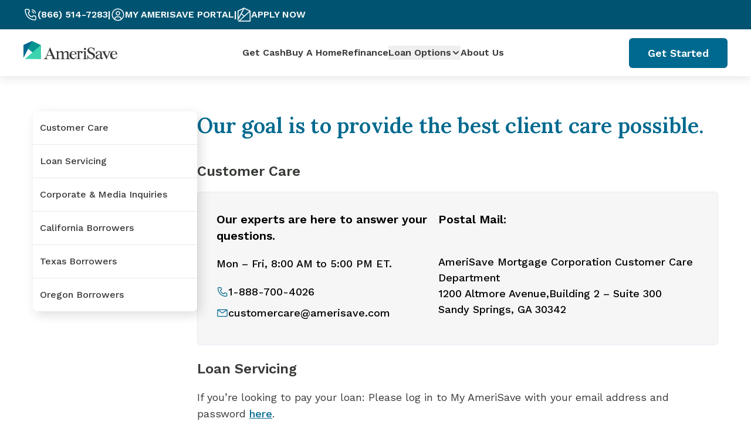

--- FILE ---
content_type: text/html; charset=utf-8
request_url: https://www.amerisave.com/help
body_size: 15813
content:
<!DOCTYPE html><html lang="en"><head><meta charSet="utf-8"/><meta name="viewport" content="width=device-width, initial-scale=1"/><link rel="preload" as="image" href="https://cdn.sanity.io/images/z7qa205f/production/2808e695d627961e14959db0e2c037e35647f744-19x20.svg?q=100&amp;auto=format"/><link rel="preload" as="image" href="/caret-down.svg"/><link rel="preload" as="image" href="/down-arrow.svg"/><link rel="preload" as="image" href="/phone.svg"/><link rel="preload" as="image" href="/email.svg"/><link rel="preload" as="image" href="/checkmark.svg"/><link rel="stylesheet" href="/_next/static/chunks/6f0f0c4e3626edeb.css" data-precedence="next"/><link rel="stylesheet" href="/_next/static/chunks/d13befc286676be4.css" data-precedence="next"/><link rel="preload" as="script" fetchPriority="low" href="/_next/static/chunks/dfcbaf7361b27c6f.js"/><script src="/_next/static/chunks/248cba0fcb3874ed.js" async=""></script><script src="/_next/static/chunks/6740f161f60c6ab5.js" async=""></script><script src="/_next/static/chunks/82f86bbf1a6afe9a.js" async=""></script><script src="/_next/static/chunks/c462f7822a1dbf4e.js" async=""></script><script src="/_next/static/chunks/turbopack-b5e76ce651d784e0.js" async=""></script><script src="/_next/static/chunks/ff1a16fafef87110.js" async=""></script><script src="/_next/static/chunks/247eb132b7f7b574.js" async=""></script><script src="/_next/static/chunks/ead44e6f4c76502f.js" async=""></script><script src="/_next/static/chunks/d03e4565ec6e1e62.js" async=""></script><script src="/_next/static/chunks/b1cdca604fab36ab.js" async=""></script><script src="/_next/static/chunks/35ce78955552b704.js" async=""></script><script src="/_next/static/chunks/30742f4c3eb0b090.js" async=""></script><script src="/_next/static/chunks/e0a06bfb8edff319.js" async=""></script><link rel="preload" href="/oops.svg" as="image"/><meta name="next-size-adjust" content=""/><script>(self.__next_s=self.__next_s||[]).push([0,{"type":"text/javascript","children":"(async () => {\n    if (!'https://www2.amerisave.com/amcpixel/') {\n      return;\n    }\n    function getFbclid() {\n      try {\n        const url = new URL(window.location.href);\n        const fbclid = url.searchParams.get(\"fbclid\");\n        if (fbclid) {\n          return fbclid;\n        }\n      } catch {}\n      try {\n        if (document.referrer) {\n          const r = new URL(document.referrer);\n          const fbclid = r.searchParams.get(\"fbclid\");\n          if (fbclid) return fbclid;\n        }\n      } catch {}\n      return;\n    }\n    function getCookie(name) {\n      const value = \"; \" + document.cookie;\n      const parts = value.split(\"; \" + name + \"=\");\n      if (parts.length === 2) return parts.pop()?.split(\";\").shift();\n    }\n    function buildMetaIds() {\n      const fbpCookie = getCookie(\"_fbp\");\n      const fbcCookie = getCookie(\"_fbc\");\n      let fbp, fbc;\n      if (fbpCookie && fbpCookie.length) {\n        fbp = fbpCookie;\n      }\n      if (fbcCookie && fbcCookie.length) {\n        fbc = fbcCookie;\n      } else {\n        const fbclid = getFbclid();\n        if (fbclid) {\n          fbc = \"fb.1\" + Date.now() + \".\" + fbclid;\n        }\n      }\n      return { fbp, fbc };\n    }\n    try {\n      const { fbp, fbc } = buildMetaIds();\n      const urlSearchParams = new URLSearchParams(window.location.search);\n      if (fbp) {\n        urlSearchParams.set(\"fbp\", fbp);\n      }\n      if (fbc) {\n        urlSearchParams.set(\"fbc\", fbc);\n      }\n      const params = urlSearchParams.toString() ? \"?\" + urlSearchParams.toString() : \"\";\n      const amcPixelResponse = await fetch(\n      'https://www2.amerisave.com/amcpixel/' + params,\n      {\n        headers: new Headers({\n          \"X-REFERER\": document.referrer ? document.referrer : \"UNKNOWN\",\n        }),\n        credentials: \"include\",\n      });\n      if (!amcPixelResponse.ok) {\n        console.error(\"Failed to fetch pixels with status: \", amcPixelResponse.status, \" and status text: \", amcPixelResponse.statusText);\n        return;\n      }\n      const amcPixelContent = (await amcPixelResponse.text()).trim();\n      if (!amcPixelContent?.includes(\"trackingInfoArray\")) {\n        return;\n      }\n      const setUpTrackingInfo = `\n        window.getTrackingInfo = function() {\n          const cookies = Object.fromEntries(\n            document.cookie.split(\"; \").map((c) => {\n            const [key, ...v] = c.split(\"=\");\n            return [key, v.join(\"=\")];\n          }));\n          const validate = (value) => value && value !== \"\" && value !== \"0\" ? value : undefined;\n          return {\n            advertiserBuyId: validate(trackingInfoArray.userinfo.advertiserbuyid),\n            advertiserId: validate(trackingInfoArray.userinfo.advertiserid),\n            advertiserName: validate(trackingInfoArray.userinfo.advertisername),\n            clickId: validate(cookies?.CLICKID),\n            customerId: validate(trackingInfoArray.userinfo.ncustomerid),\n            originationChannel: validate(trackingInfoArray.userinfo.toriginationchannel),\n            phone: validate(trackingInfoArray.userinfo.phone),\n            sourceDate: validate(trackingInfoArray.userinfo.sourcedate),\n            sourceId: validate(trackingInfoArray.userinfo.sourceid),\n            sourceInfoId: validate(trackingInfoArray.userinfo.sourceinfoid),\n            sourceTransactionType: validate(trackingInfoArray.userinfo.sourcetransactiontype),\n            visitorId: validate(cookies?.VISITORID),\n          };\n        };\n        window.dispatchEvent(new CustomEvent(\"trackingInfoReady\", { detail: window.getTrackingInfo() }));\n        `;\n      const script = document.createElement(\"script\");\n      script.id = \"amc-pixel-content-script\";\n      script.innerHTML = [amcPixelContent, setUpTrackingInfo].join(\";\");\n      document.head.appendChild(script);\n    } catch (error) {\n      console.error(\"Error fetching pixel contents. \", error);\n    }\n  })();","id":"amc-pixel-fetch-script"}])</script><script src="/_next/static/chunks/a6dad97d9634a72d.js" noModule=""></script></head><body class="lora_f707faf7-module__ExdepG__variable work_sans_c385852a-module__OCVkha__variable"><div hidden=""><!--$?--><template id="B:0"></template><!--/$--></div><header class="header-module-scss-module__fg8F_q__header sticky relative top-0 z-[100] bg-[#FFF]"><div class="header-module-scss-module__fg8F_q__headerMobile"><div class="grid-container undefined"><div class="grid-column-module-scss-module__L-_Z_W__gridColumn undefined col-xs-4 col-sm-6 col-md-8 col-lg-12   "><div class="header-module-scss-module__fg8F_q__headerMobileContent"><a class="link-module-scss-module__lwKDDq__link   " href="/"><img src="/logo.svg" class="header-module-scss-module__fg8F_q__headerMobileLogo" alt="Amerisave Logo" width="160" height="40" fetchPriority="high"/></a><div class="header-slide-menu-module-scss-module__a2wNgW__burgerContainer lg:hidden"><div class="header-slide-menu-module-scss-module__a2wNgW__burger" role="button" aria-label="Toggle menu"><span class="header-slide-menu-module-scss-module__a2wNgW__burgerLine"></span><span class="header-slide-menu-module-scss-module__a2wNgW__burgerLine"></span><span class="header-slide-menu-module-scss-module__a2wNgW__burgerLine"></span></div><nav class="overflow-y-auto header-slide-menu-module-scss-module__a2wNgW__menu "><div class="header-slide-menu-module-scss-module__a2wNgW__menuHeader sticky top-0"><a href="https://apply.amerisave.com/quote/v1/home" class="link-module-scss-module__lwKDDq__link link-module-scss-module__lwKDDq__button link-module-scss-module__lwKDDq__secondary ">Apply Now</a><button class="header-slide-menu-module-scss-module__a2wNgW__burgerCloseButton"><img src="/close.svg" alt="Close menu" width="32" height="32"/></button></div><ul class="flex flex-1 flex-col gap-6 !px-6 !py-6"><li class=""><a href="https://apply.amerisave.com/quote/v1/cashout" class="link-module-scss-module__lwKDDq__link   !font-medium">Get Cash</a></li><li class=""><a href="https://apply.amerisave.com/quote/v1/purchase/estimated-price" class="link-module-scss-module__lwKDDq__link   !font-medium">Buy A Home</a></li><li class=""><a href="https://apply.amerisave.com/quote/v1/cashout-amount" class="link-module-scss-module__lwKDDq__link   !font-medium">Refinance</a></li><li class=""><div class="[&amp;&gt;.accordionContent]:mt-6 [&amp;&gt;.accordionContent]:flex [&amp;&gt;.accordionContent]:flex-col [&amp;&gt;.accordionContent]:gap-6 [&amp;&gt;.accordionContent]:pl-6 [&amp;&gt;.accordionTitle]:w-full accordion"><button class="accordionTitle"><span class="flex w-full items-center justify-between text-[1.125rem] !font-medium"><a href="#">Loan Options<!-- --> </a><img src="/caret-down-mobile.svg" alt="Expand" width="32" height="32"/></span></button></div></li><li class=""><a class="link-module-scss-module__lwKDDq__link   !font-medium" href="/about">About Us</a></li></ul><div class="header-slide-menu-module-scss-module__a2wNgW__menuFooter"><div class="header-slide-menu-module-scss-module__a2wNgW__menuFooterItem"><a class="header-slide-menu-module-scss-module__a2wNgW__menuFooterLink" href="https://myapp.amerisave.com/"><img src="/user-dark.svg" alt="My Amerisave Portal" width="24" height="24"/>My Amerisave Portal</a></div><div class="header-slide-menu-module-scss-module__a2wNgW__menuFooterItem"><a class="header-slide-menu-module-scss-module__a2wNgW__menuFooterLink" href="tel:8665147283"><img src="/phone-dark.svg" alt="(866) 514-7283" width="24" height="24"/>(866) 514-7283</a></div></div></nav></div><div class="hidden lg:flex lg:items-center lg:gap-8"><a href="https://apply.amerisave.com/quote/v1/home" class="link-module-scss-module__lwKDDq__link link-module-scss-module__lwKDDq__button  " data-cta-id="" data-cta-value="">Get Started</a><div class="header-slide-menu-module-scss-module__a2wNgW__burgerContainer undefined"><div class="header-slide-menu-module-scss-module__a2wNgW__burger" role="button" aria-label="Toggle menu"><span class="header-slide-menu-module-scss-module__a2wNgW__burgerLine"></span><span class="header-slide-menu-module-scss-module__a2wNgW__burgerLine"></span><span class="header-slide-menu-module-scss-module__a2wNgW__burgerLine"></span></div><nav class="overflow-y-auto header-slide-menu-module-scss-module__a2wNgW__menu "><div class="header-slide-menu-module-scss-module__a2wNgW__menuHeader sticky top-0"><a href="https://apply.amerisave.com/quote/v1/home" class="link-module-scss-module__lwKDDq__link link-module-scss-module__lwKDDq__button link-module-scss-module__lwKDDq__secondary ">Apply Now</a><button class="header-slide-menu-module-scss-module__a2wNgW__burgerCloseButton"><img src="/close.svg" alt="Close menu" width="32" height="32"/></button></div><ul class="flex flex-1 flex-col gap-6 !px-6 !py-6"><li class=""><a href="https://apply.amerisave.com/quote/v1/cashout" class="link-module-scss-module__lwKDDq__link   !font-medium">Get Cash</a></li><li class=""><a href="https://apply.amerisave.com/quote/v1/purchase/estimated-price" class="link-module-scss-module__lwKDDq__link   !font-medium">Buy A Home</a></li><li class=""><a href="https://apply.amerisave.com/quote/v1/cashout-amount" class="link-module-scss-module__lwKDDq__link   !font-medium">Refinance</a></li><li class=""><div class="[&amp;&gt;.accordionContent]:mt-6 [&amp;&gt;.accordionContent]:flex [&amp;&gt;.accordionContent]:flex-col [&amp;&gt;.accordionContent]:gap-6 [&amp;&gt;.accordionContent]:pl-6 [&amp;&gt;.accordionTitle]:w-full accordion"><button class="accordionTitle"><span class="flex w-full items-center justify-between text-[1.125rem] !font-medium"><a href="#">Loan Options<!-- --> </a><img src="/caret-down-mobile.svg" alt="Expand" width="32" height="32"/></span></button></div></li><li class=""><a class="link-module-scss-module__lwKDDq__link   !font-medium" href="/about">About Us</a></li></ul><div class="header-slide-menu-module-scss-module__a2wNgW__menuFooter"><div class="header-slide-menu-module-scss-module__a2wNgW__menuFooterItem"><a class="header-slide-menu-module-scss-module__a2wNgW__menuFooterLink" href="https://myapp.amerisave.com/"><img src="/user-dark.svg" alt="My Amerisave Portal" width="24" height="24"/>My Amerisave Portal</a></div><div class="header-slide-menu-module-scss-module__a2wNgW__menuFooterItem"><a class="header-slide-menu-module-scss-module__a2wNgW__menuFooterLink" href="tel:8665147283"><img src="/phone-dark.svg" alt="(866) 514-7283" width="24" height="24"/>(866) 514-7283</a></div></div></nav></div></div></div></div></div></div><div class="header-module-scss-module__fg8F_q__headerDesktop"><div class="header-module-scss-module__fg8F_q__headerDesktopTop"><div class="grid-container undefined"><div class="grid-column-module-scss-module__L-_Z_W__gridColumn undefined col-xs-4 col-sm-6 col-md-8 col-lg-12   "><div class="header-module-scss-module__fg8F_q__headerDesktopTopContent"><div class="header-links-module-scss-module__S3RUhG__headerLinks "><a href="tel:8665147283" class="header-link-module-scss-module__FQKy7a__headerLink"><img src="https://cdn.sanity.io/images/z7qa205f/production/1ae060a4900a9af33c0de2b3ea95b14657afa584-24x24.svg?q=100&amp;auto=format" alt="(866) 514-7283" width="24" height="24"/><span>(866) 514-7283</span></a><span>|</span><a href="https://myapp.amerisave.com/" class="header-link-module-scss-module__FQKy7a__headerLink"><img src="https://cdn.sanity.io/images/z7qa205f/production/40b1e6b98c377c9fe60d822be250e0293a6cc221-24x24.svg?q=100&amp;auto=format" alt="My amerisave portal" width="24" height="24"/><span>My amerisave portal</span></a><span>|</span><a href="https://apply.amerisave.com/quote/v1/home" class="header-link-module-scss-module__FQKy7a__headerLink"><img src="https://cdn.sanity.io/images/z7qa205f/production/2808e695d627961e14959db0e2c037e35647f744-19x20.svg?q=100&amp;auto=format" alt="Apply Now" width="24" height="24"/><span>Apply Now</span></a></div></div></div></div></div><div class="header-module-scss-module__fg8F_q__headerDesktopBottom"><div class="grid-container undefined"><div class="grid-column-module-scss-module__L-_Z_W__gridColumn undefined col-xs-4 col-sm-6 col-md-8 col-lg-12   "><div class="header-module-scss-module__fg8F_q__headerDesktopBottomContent"><a href="/"><img src="/logo.svg" class="header-module-scss-module__fg8F_q__headerDesktopLogo" alt="Amerisave Logo" width="160" height="40"/></a><nav><ul class="header-module-scss-module__fg8F_q__headerDesktopNavList"><li><a href="https://apply.amerisave.com/quote/v1/cashout" class="header-module-scss-module__fg8F_q__headerDesktopNavListItemLink">Get Cash</a></li><li><a href="https://apply.amerisave.com/quote/v1/purchase/estimated-price" class="header-module-scss-module__fg8F_q__headerDesktopNavListItemLink">Buy A Home</a></li><li><a href="https://apply.amerisave.com/quote/v1/cashout-amount" class="header-module-scss-module__fg8F_q__headerDesktopNavListItemLink">Refinance</a></li><li><div class="home-navigation-item-with-subnavigation-module-scss-module__yowW9G__item"><button class="home-navigation-item-with-subnavigation-module-scss-module__yowW9G__itemButton">Loan Options<img src="/caret-down.svg" alt="Caret down" width="16" height="16" class="transition-transform "/></button></div></li><li><a class="header-module-scss-module__fg8F_q__headerDesktopNavListItemLink" href="/about">About Us</a></li></ul></nav><a href="https://apply.amerisave.com/quote/v1/home" class="link-module-scss-module__lwKDDq__link link-module-scss-module__lwKDDq__button  whitespace-nowrap" data-cta-id="" data-cta-value="">Get Started</a></div></div></div></div></div></header><div class="py-5 text-[#373a36]"><div class="grid-container undefined"><div class="grid-column-module-scss-module__L-_Z_W__gridColumn lg:mt-15 mx-auto mt-1 px-4 md:mt-10 col-xs-4 col-sm-6 col-md-8 col-lg-12   "><div class="sticky top-0 z-20 lg:hidden"><div class="relative w-full lg:hidden"><button type="button" class="w-full rounded-md border border-[#4A4A4A] bg-white px-4 py-3 pr-10 text-left text-[#373A36]"></button><div class="pointer-events-none absolute inset-y-0 right-0 flex items-center pr-3"><img src="/down-arrow.svg" alt="dropdown arrow" width="24" height="24"/></div></div></div><div class="flex flex-col gap-6 lg:flex-row lg:gap-8"><div class="lg:w-[280px] lg:flex-shrink-0"><aside class="sticky top-5 hidden rounded-lg bg-white shadow-[5px_6px_20px_rgba(0,0,0,0.07)] lg:block" aria-label="Customer care navigation"><nav class="sticky top-5 hidden rounded-lg bg-white shadow-[5px_6px_20px_rgba(0,0,0,0.07)] lg:block"><ul><li class="h-15 flex cursor-pointer items-center border border-l-0 border-r-0 border-t-0 border-[#e9e9e9] py-4 pr-5 last:!border-b-0"><a href="#12c37c598315" class="pl-3 text-[16px] font-medium border-l-0">Customer Care</a></li><li class="h-15 flex cursor-pointer items-center border border-l-0 border-r-0 border-t-0 border-[#e9e9e9] py-4 pr-5 last:!border-b-0"><a href="#a19d7cee13ff" class="pl-3 text-[16px] font-medium border-l-0">Loan Servicing</a></li><li class="h-15 flex cursor-pointer items-center border border-l-0 border-r-0 border-t-0 border-[#e9e9e9] py-4 pr-5 last:!border-b-0"><a href="#d2563126fcbb" class="pl-3 text-[16px] font-medium border-l-0">Corporate &amp; Media Inquiries</a></li><li class="h-15 flex cursor-pointer items-center border border-l-0 border-r-0 border-t-0 border-[#e9e9e9] py-4 pr-5 last:!border-b-0"><a href="#dcce6c687f5b" class="pl-3 text-[16px] font-medium border-l-0">California Borrowers</a></li><li class="h-15 flex cursor-pointer items-center border border-l-0 border-r-0 border-t-0 border-[#e9e9e9] py-4 pr-5 last:!border-b-0"><a href="#b1e883ed6986" class="pl-3 text-[16px] font-medium border-l-0">Texas Borrowers</a></li><li class="h-15 flex cursor-pointer items-center border border-l-0 border-r-0 border-t-0 border-[#e9e9e9] py-4 pr-5 last:!border-b-0"><a href="#747be7df8b17" class="pl-3 text-[16px] font-medium border-l-0">Oregon Borrowers</a></li></ul></nav></aside></div><div class="min-w-0 flex-1"><div><div class="mb-10"><span class="font-[lora] text-[28px] leading-[38px] font-semibold tracking-[0.2px] text-[#00698F] md:text-[36px] md:leading-[48px]">Our goal is to provide the best client care possible.</span></div><section id="12c37c598315" class="mb-[26px]"><div class="my-5"><span class="text-[24px] leading-[28px] font-semibold text-[#373A36]">Customer Care</span></div><div class="flex flex-col gap-4 rounded-md border border-[#e5eaf4] bg-[#f6f6f6] p-8 md:gap-8 lg:flex-row lg:gap-20"><div class="leading-6"><div class="mb-5"><strong class="text-[20px] leading-7 font-semibold text-black">Our experts are here to answer your questions.</strong></div><p class="mb-5 text-[18px] leading-7 font-medium text-black">Mon – Fri, 8:00 AM to 5:00 PM ET.</p><p class="mb-2 flex items-center gap-2 text-[18px] leading-7 font-medium text-black"><img src="/phone.svg" alt="Phone icon" class="h-5 w-5 object-contain" width="24" height="24"/><a href="tel:18887004026" class="transition-colors hover:text-[#00698F]">1-888-700-4026</a></p><p class="mb-2 flex items-center gap-2 text-[18px] leading-7 font-medium text-black"><img src="/email.svg" alt="Email icon" class="h-5 w-5 object-contain" width="24" height="24"/><a href="/cdn-cgi/l/email-protection#22415751564d4f47504143504762434f47504b514354470c414d4f" class="transition-colors hover:text-[#00698F]"><span class="__cf_email__" data-cfemail="bbd8cec8cfd4d6dec9d8dac9defbdad6dec9d2c8dacdde95d8d4d6">[email&#160;protected]</span></a></p></div><div><strong class="text-xl leading-7 font-semibold text-black">Postal Mail:</strong><p class="mt-[45px] text-[18px] font-medium text-black">AmeriSave Mortgage Corporation Customer Care Department<br/>1200 Altmore Avenue, Building 2 – Suite 300<br/>Sandy Springs<!-- -->, <!-- -->GA<!-- --> <!-- -->30342</p></div></div></section><section id="a19d7cee13ff" class="mb-[26px]"><div class="my-5"><span class="text-[24px] leading-[28px] font-semibold text-[#373A36]">Loan Servicing</span></div><p class="mb-4 text-[16px] leading-7 text-[#373a36] md:text-[18px]">If you’re looking to pay your loan:
Please log in to My AmeriSave with your email address and password <a href="https://my.amerisave.com/" class="font-medium text-[#00698F] underline transition-colors hover:text-[#004d66]">here</a>.</p><p class="mb-4 text-[16px] leading-7 text-[#373a36] md:text-[18px]">
If this is your first time paying online, please reference the loan number from your AmeriSave statement or the email from AmeriSave sent to you prior to your first statement. Please note this loan number will be different from the one you received when originally applying with us.</p><p class="mb-4 text-[16px] leading-7 text-[#373a36] md:text-[18px]"></p><p class="mb-4 text-[16px] leading-7 text-[#373a36] md:text-[18px]">Access the loan servicing portal for the first time <a href="https://amerisave.yourmortgageonline.com/" class="font-medium text-[#00698F] underline transition-colors hover:text-[#004d66]">here</a>.</p><div class="rounded-md border border-[#e5eaf4] bg-[#f6f6f6] p-8"><p class="mb-4 text-lg leading-6 font-semibold text-[#1b2a2f]">If you have questions regarding payments, loss draft, loss mitigation, payoffs or assumption of loans or need to get in touch: You can refer to your closing package or contact our Loan Servicing Department</p><p class="mb-2 flex items-center gap-2 text-[18px] leading-7 font-medium text-black"><img src="/phone.svg" alt="Phone icon" class="h-5 w-5 object-contain" width="24" height="24"/><a href="tel:186686534004" class="transition-colors hover:text-[#00698F]">1-866-865-3400, Option 4</a></p><p class="mb-2 flex items-center gap-2 text-[18px] leading-7 font-medium text-black"><img src="/email.svg" alt="Email icon" class="h-5 w-5 object-contain" width="24" height="24"/><a href="/cdn-cgi/l/email-protection#bad6d5dbd4c9dfc8ccd3d9d3d4ddfadbd7dfc8d3c9dbccdf94d9d5d7" class="transition-colors hover:text-[#00698F]"><span class="__cf_email__" data-cfemail="48242729263b2d3a3e212b21262f0829252d3a213b293e2d662b2725">[email&#160;protected]</span></a></p></div></section><section id="d2563126fcbb" class="mb-[26px]"><div class="my-5"><span class="text-[24px] leading-[28px] font-semibold text-[#373A36]">Corporate &amp; Media Inquiries</span></div><p class="mb-4 text-base leading-6 text-[#1b2a2f]">To find any recent press releases and more, please visit our Knowledge Center.</p><div class="rounded-md border border-[#e5eaf4] bg-[#f6f6f6] p-8"><p class="mb-4 text-lg leading-6 font-semibold text-[#1b2a2f]">For any media and/or other corporate inquiries, please reach out:</p><p class="mb-2 flex items-center gap-2 text-[18px] leading-7 font-medium text-black"><img src="/phone.svg" alt="Phone icon" class="h-5 w-5 object-contain" width="24" height="24"/><a href="tel:18668653400" class="transition-colors hover:text-[#00698F]">1-866-865-3400</a></p><p class="mb-2 flex items-center gap-2 text-[18px] leading-7 font-medium text-black"><img src="/email.svg" alt="Email icon" class="h-5 w-5 object-contain" width="24" height="24"/><a href="/cdn-cgi/l/email-protection#29595b4c5a5a6948444c5b405a485f4c074a4644" class="transition-colors hover:text-[#00698F]"><span class="__cf_email__" data-cfemail="7f0f0d1a0c0c3f1e121a0d160c1e091a511c1012">[email&#160;protected]</span></a></p></div></section><section id="dcce6c687f5b" class="mb-[26px]"><div class="my-5"><span class="text-[24px] leading-[28px] font-semibold text-[#373A36]">California Borrowers</span></div><p class="mb-4 text-[16px] leading-7 text-[#373a36] md:text-[18px]"><strong>LOSS MITIGATION AND EXPLORING ALTERNATIVES TO FORECLOSURE</strong></p><p class="mb-4 text-[16px] leading-7 text-[#373a36] md:text-[18px]">
During the course of home ownership, increased expenses or changes in your family income may make it difficult to pay your bills including your monthly mortgage payments. You should always keep your mortgage payments current if possible. But if you cannot continue to make your monthly mortgage payments for reasons beyond your control, please contact us to discuss various alternatives to foreclosure depending on your specific circumstances.</p><p class="mb-4 text-[16px] leading-7 text-[#373a36] md:text-[18px]">
If your payment difficulties are temporary, you may qualify for one of the following options:</p><ul class="mb-4"><li class="relative mb-2 pl-10 text-[16px] leading-7 text-[#373a36] md:text-[18px]"><img src="/checkmark.svg" alt="Checkmark" class="absolute left-0 top-1" width="24" height="24"/>Reinstatement – this is the payment of the total amount due in a lump sum by a specific date.</li><li class="relative mb-2 pl-10 text-[16px] leading-7 text-[#373a36] md:text-[18px]"><img src="/checkmark.svg" alt="Checkmark" class="absolute left-0 top-1" width="24" height="24"/>Forbearance plan – this allows you to reduce or suspend payments for a short time and then bring your loan current. A forbearance plan may be combined with a reinstatement when you know that you will have enough funds to bring your loan current at a later date, such as a tax refund insurance settlement, or investment reaching maturity.</li><li class="relative mb-2 pl-10 text-[16px] leading-7 text-[#373a36] md:text-[18px]"><img src="/checkmark.svg" alt="Checkmark" class="absolute left-0 top-1" width="24" height="24"/>Repayment plan – this is an agreement to resume making your regular monthly payments plus a portion of the past due amount each month until you bring your loan current.</li></ul><p class="mb-4 text-[16px] leading-7 text-[#373a36] md:text-[18px]">If your payment problem is long-term or it is not likely that you will be able to bring your loan current at any time, other options may be appropriate including the following:</p><ul class="mb-4"><li class="relative mb-2 pl-10 text-[16px] leading-7 text-[#373a36] md:text-[18px]"><img src="/checkmark.svg" alt="Checkmark" class="absolute left-0 top-1" width="24" height="24"/>Modification – if you are able to make some monthly payment but are unable to bring your loan current, a modification changes the terms of your loan permanently to make the monthly payments more affordable. These changes may include one of more of the following: adding the missed payments to the loan balance, reducing the interest rate or extending the term of your loan.</li><li class="relative mb-2 pl-10 text-[16px] leading-7 text-[#373a36] md:text-[18px]"><img src="/checkmark.svg" alt="Checkmark" class="absolute left-0 top-1" width="24" height="24"/>Sale of property – the property is put on the market and the mortgage loan is paid off from the proceeds at closing. In a “short-sale” situation, the lender accepts less than the total amount due and still considers the loan paid-in-full.</li><li class="relative mb-2 pl-10 text-[16px] leading-7 text-[#373a36] md:text-[18px]"><img src="/checkmark.svg" alt="Checkmark" class="absolute left-0 top-1" width="24" height="24"/>Partial claim – you may be able to receive a one-time interest-free loan from the mortgage guarantor to bring your loan current. You may be allowed several years before repaying this separate loan.</li></ul><p class="mb-4 text-[16px] leading-7 text-[#373a36] md:text-[18px]">Please call our Loan Servicing Department toll-free at 866.865.3400 Option 4 so that we can direct you to the correct loss mitigation department depending on who is servicing your loan. If we retained the servicing rights for your loan, a servicing staff member will conduct an interview to determine your circumstances and explore options that may be available to you.</p><p class="mb-4 text-[16px] leading-7 text-[#373a36] md:text-[18px]">
Please do not delay – the sooner that you call, the more likely we can find an alternative for you. In order to begin the review process, please have the following information available and ready when you call:</p><ul class="mb-4"><li class="relative mb-2 pl-10 text-[16px] leading-7 text-[#373a36] md:text-[18px]"><img src="/checkmark.svg" alt="Checkmark" class="absolute left-0 top-1" width="24" height="24"/>Your mortgage loan account number;</li><li class="relative mb-2 pl-10 text-[16px] leading-7 text-[#373a36] md:text-[18px]"><img src="/checkmark.svg" alt="Checkmark" class="absolute left-0 top-1" width="24" height="24"/>A brief explanation of your financial circumstances;</li><li class="relative mb-2 pl-10 text-[16px] leading-7 text-[#373a36] md:text-[18px]"><img src="/checkmark.svg" alt="Checkmark" class="absolute left-0 top-1" width="24" height="24"/>Your recent income documents including pay stubs and benefit statements from Social Security, disability, unemployment, retirement or public assistance;</li><li class="relative mb-2 pl-10 text-[16px] leading-7 text-[#373a36] md:text-[18px]"><img src="/checkmark.svg" alt="Checkmark" class="absolute left-0 top-1" width="24" height="24"/>Your tax returns from the previous two years;</li><li class="relative mb-2 pl-10 text-[16px] leading-7 text-[#373a36] md:text-[18px]"><img src="/checkmark.svg" alt="Checkmark" class="absolute left-0 top-1" width="24" height="24"/>A detailed listing of your monthly household expenses;</li></ul><p class="mb-4 text-[16px] leading-7 text-[#373a36] md:text-[18px]">The U.S. Department of Housing and Urban Development (“HUD”) sponsors housing counseling agencies throughout the country that provide advice and guidance regarding mortgage loan defaults, foreclosures, credit issues and foreclosure alternatives. You can find a HUD counselor in your area by visiting the HUD Website or by calling HUD toll-free at 800.569.4287.</p><p class="mb-4 text-[16px] leading-7 text-[#373a36] md:text-[18px]"></p><div class="mt-6 rounded-md border border-[#e5eaf4] bg-[#f9fafb] p-6"><strong class="mb-2 block font-semibold text-[#1b2a2f]">NOTE:</strong><p class="text-[18px] leading-relaxed text-[#51656d]">THIS MAY BE AN ATTEMPT TO COLLECT A DEBT AND ANY INFORMATION OBTAINED DURING A CALL WILL BE USED FOR THAT PURPOSE. IF YOU ARE CURRENTLY PROTECTED BY THE FILING OF A PETITION IN BANKRUPTCY OR HAVE BEEN DISCHARGED IN BANKRUPTCY, THIS SUMMARY IS FOR INFORMATION PURPOSES ONLY AND SHOULD NOT BE CONSIDERED AS AN ATTEMPT TO COLLECT THE DEBT.</p></div></section><section id="b1e883ed6986" class="mb-[26px]"><div class="my-5"><span class="text-[24px] leading-[28px] font-semibold text-[#373A36]">Texas Borrowers</span></div><p class="mb-4 text-[16px] leading-7 text-[#373a36] md:text-[18px]">THE FOLLOWING DISCLOSURE NOTICE ONLY APPLIES TO RESIDENTIAL MORTGAGE LOANS ON REAL ESTATE LOCATED IN TEXAS</p><p class="mb-4 text-[16px] leading-7 text-[#373a36] md:text-[18px]">
COMPLAINTS REGARDING THE SERVICING OF YOUR MORTGAGE SHOULD BE SENT TO THE DEPARTMENT OF SAVINGS AND MORTGAGE LENDING, 2601 NORTH LAMAR, SUITE 201, AUSTIN, TX 78705. A TOLL-FREE CONSUMER HOTLINE IS AVAILABLE AT 877-276-5550.</p><p class="mb-4 text-[16px] leading-7 text-[#373a36] md:text-[18px]">
A complaint form and instructions may be downloaded and printed from the Department’s website located at www.sml.texas.gov or obtained from the department upon request by mail at the address above, by telephone at its toll-free consumer hotline listed above, or by email at <a href="/cdn-cgi/l/email-protection" class="__cf_email__" data-cfemail="0d7e606164636b624d7e6061237968756c7e236a627b">[email&#160;protected]</a>.</p></section><section id="747be7df8b17" class="mb-[26px]"><div class="my-5"><span class="text-[24px] leading-[28px] font-semibold text-[#373A36]">Oregon Borrowers</span></div><p class="mb-4 text-[16px] leading-7 text-[#373a36] md:text-[18px]">THE FOLLOWING DISCLOSURE NOTICE ONLY APPLIES TO RESIDENTIAL MORTGAGE LOANS ON REAL ESTATE LOCATED IN OREGON</p><p class="mb-4 text-[16px] leading-7 text-[#373a36] md:text-[18px]">
Residential mortgage loan servicers are regulated by the Oregon Division of Financial Regulation. To file a complaint, call (866) 814-9710 or visit https://dfr.oregon.gov/</p></section></div></div></div></div></div></div><!--$?--><template id="B:1"></template><!--/$--><footer class="footer-module-scss-module__yUv0PG__footer"><div class="grid-container !gap-[24px]"><div class="grid-column-module-scss-module__L-_Z_W__gridColumn flex flex-col flex-wrap justify-between gap-6 md:flex-row col-xs-4 col-sm-6 col-md-8 col-lg-12   "><div><h4 class="footer-module-scss-module__yUv0PG__footerColumnHeading">ABOUT</h4><ul class="footer-module-scss-module__yUv0PG__footerColumnList !gap-[20px] md:!gap-[24px]"><li><a class="footer-module-scss-module__yUv0PG__footerColumnLink" href="/about">About Us</a></li><li><a href="https://careers.amerisave.com/about" class="footer-module-scss-module__yUv0PG__footerColumnLink">Careers</a></li></ul><hr class="mb-[8px] mt-[32px] block h-px border-none bg-[#727272] md:hidden"/></div><div><h4 class="footer-module-scss-module__yUv0PG__footerColumnHeading">MORTGAGE</h4><ul class="footer-module-scss-module__yUv0PG__footerColumnList !gap-[20px] md:!gap-[24px]"><li><a class="footer-module-scss-module__yUv0PG__footerColumnLink" href="/loan/cash-out-refinance">Get Cash</a></li><li><a class="footer-module-scss-module__yUv0PG__footerColumnLink" href="/loan/buy-a-home">Buy A Home</a></li><li><a class="footer-module-scss-module__yUv0PG__footerColumnLink" href="/loan/rate-term-refinance">Refinance</a></li><li><a class="footer-module-scss-module__yUv0PG__footerColumnLink" href="/loan">Loan Options</a></li><li><a class="footer-module-scss-module__yUv0PG__footerColumnLink" href="/today-mortgage-rates">Rates</a></li></ul><hr class="mb-[8px] mt-[32px] block h-px border-none bg-[#727272] md:hidden"/></div><div><h4 class="footer-module-scss-module__yUv0PG__footerColumnHeading">CUSTOMER SERVICE</h4><ul class="footer-module-scss-module__yUv0PG__footerColumnList !gap-[20px] md:!gap-[24px]"><li><a class="footer-module-scss-module__yUv0PG__footerColumnLink" href="/help">Chat With Us</a></li><li><a class="footer-module-scss-module__yUv0PG__footerColumnLink" href="/">Your Privacy Choices</a></li><li><a href="https://my.amerisave.com/" class="footer-module-scss-module__yUv0PG__footerColumnLink">Make A Payment</a></li><li><a href="https://myapp.amerisave.com/" class="footer-module-scss-module__yUv0PG__footerColumnLink">My Application</a></li></ul><hr class="mb-[8px] mt-[32px] block h-px border-none bg-[#727272] md:hidden"/></div><div><h4 class="footer-module-scss-module__yUv0PG__footerColumnHeading">SUPPORT</h4><ul class="footer-module-scss-module__yUv0PG__footerColumnList !gap-[20px] md:!gap-[24px]"><li><a class="footer-module-scss-module__yUv0PG__footerColumnLink" href="/learn">Resource Center</a></li><li><a class="footer-module-scss-module__yUv0PG__footerColumnLink" href="/reviews">Ratings &amp; Reviews</a></li><li><a href="https://amerisaverealty.com/agents" class="footer-module-scss-module__yUv0PG__footerColumnLink">Real Estate Agents</a></li></ul><hr class="mb-[8px] mt-[32px] block h-px border-none bg-[#727272] md:hidden"/></div><div><h4 class="footer-module-scss-module__yUv0PG__footerColumnHeading">POLICIES</h4><ul class="footer-module-scss-module__yUv0PG__footerColumnList !gap-[20px] md:!gap-[24px]"><li><a class="footer-module-scss-module__yUv0PG__footerColumnLink" href="/legal/privacy-policy">Privacy Policy</a></li><li><a class="footer-module-scss-module__yUv0PG__footerColumnLink" href="/legal/terms-of-use">Terms of Use</a></li><li><a class="footer-module-scss-module__yUv0PG__footerColumnLink" href="/legal/licensing">Disclosures &amp; Licensing</a></li><li><a class="footer-module-scss-module__yUv0PG__footerColumnLink" href="/legal/security">Security</a></li></ul><hr class="mb-[8px] mt-[32px] block h-px border-none bg-[#727272] md:hidden"/></div></div></div><div class="grid-container !hidden md:!block"><div class="grid-column-module-scss-module__L-_Z_W__gridColumn undefined col-xs-4 col-sm-6 col-md-8 col-lg-12   "><hr/></div></div><div class="grid-container undefined"><div class="grid-column-module-scss-module__L-_Z_W__gridColumn undefined col-xs-4 col-sm-6 col-md-8 col-lg-12   ">AmeriSave Mortgage Corporation, NMLS ID #1168, <a href="https://www.nmlsconsumeraccess.org/" class="!text-[#3bd4ae] !underline" target="_blank">(www.nmlsconsumeraccess.org)</a>, Equal Housing Lender; Corporate Office: 1200 Altmore Avenue,<br class="mx-2 hidden desktop:block"/>Building 2, suite 300, Sandy Springs GA. Additional licensing information may be found by clicking here on this &quot;<a class="!text-[#3bd4ae] !underline" href="/legal/licensing">Advertising Disclosures &amp; Licensing</a>&quot; link. For questions regarding state licensing, please contact<!-- --> <a href="tel:8669707283" class="!text-[#3bd4ae] !underline">(866) 970-7283</a>. Not all products and options are available In all states. Terms are subject to change without notice. Some people portrayed are professional models.</div></div><div class="grid-container undefined"><div class="grid-column-module-scss-module__L-_Z_W__gridColumn flex items-end md:hidden col-xs-4 col-sm-6 col-md-4 col-lg-6   "><div class="text-[#3BD4AE] footer-module-scss-module__yUv0PG__footerBottomRight"><a class="footer-module-scss-module__yUv0PG__footerLink" href="/legal/terms-of-use">Terms of Use</a><span>|</span><a class="footer-module-scss-module__yUv0PG__footerLink" href="/legal/privacy-policy">Privacy Policy</a><span>|</span><a class="footer-module-scss-module__yUv0PG__footerLink" href="/legal/security">Security</a><span>|</span><button id="onetrust-button" class="onetrust-modal-button-module-scss-module__oI68_q__oneTrustButton" type="button"><span>Your Privacy Choices</span><img alt="California Consumer Privacy Act (CCPA) Opt-Out Icon" loading="lazy" width="123" height="59" decoding="async" data-nimg="1" style="color:transparent" srcSet="/_next/image?url=%2Fonetrust-privacy-icon.png&amp;w=128&amp;q=75 1x, /_next/image?url=%2Fonetrust-privacy-icon.png&amp;w=256&amp;q=75 2x" src="/_next/image?url=%2Fonetrust-privacy-icon.png&amp;w=256&amp;q=75"/></button></div></div><div class="grid-column-module-scss-module__L-_Z_W__gridColumn undefined col-xs-4 col-sm-6 col-md-4 col-lg-6   "><div class="footer-module-scss-module__yUv0PG__footerBottomLeft"><div class="mb-[20px] mt-[24px] md:mb-[12px] md:mt-0"><img src="/amerisave-equal-housing-opportunity.svg" alt="Amerisave Equal Housing Opportunity" class="h-10 w-auto desktop:h-12" width="323" height="56" loading="lazy"/></div><span>© <!-- -->2026<!-- --> AmeriSave. All rights reserved.</span></div></div><div class="grid-column-module-scss-module__L-_Z_W__gridColumn hidden items-end md:flex col-xs-4 col-sm-6 col-md-4 col-lg-6   "><div class="text-[#3BD4AE] footer-module-scss-module__yUv0PG__footerBottomRight"><a class="footer-module-scss-module__yUv0PG__footerLink" href="/legal/terms-of-use">Terms of Use</a><span>|</span><a class="footer-module-scss-module__yUv0PG__footerLink" href="/legal/privacy-policy">Privacy Policy</a><span>|</span><a class="footer-module-scss-module__yUv0PG__footerLink" href="/legal/security">Security</a><span>|</span><button id="onetrust-button" class="onetrust-modal-button-module-scss-module__oI68_q__oneTrustButton" type="button"><span>Your Privacy Choices</span><img alt="California Consumer Privacy Act (CCPA) Opt-Out Icon" loading="lazy" width="123" height="59" decoding="async" data-nimg="1" style="color:transparent" srcSet="/_next/image?url=%2Fonetrust-privacy-icon.png&amp;w=128&amp;q=75 1x, /_next/image?url=%2Fonetrust-privacy-icon.png&amp;w=256&amp;q=75 2x" src="/_next/image?url=%2Fonetrust-privacy-icon.png&amp;w=256&amp;q=75"/></button></div></div></div></footer><!--$!--><template data-dgst="BAILOUT_TO_CLIENT_SIDE_RENDERING"></template><!--/$--><script data-cfasync="false" src="/cdn-cgi/scripts/5c5dd728/cloudflare-static/email-decode.min.js"></script><script>requestAnimationFrame(function(){$RT=performance.now()});</script><script src="/_next/static/chunks/dfcbaf7361b27c6f.js" id="_R_" async=""></script><meta name="robots" content="noindex,nofollow"/><link rel="canonical" href="https://www.amerisave.com/help"/><link rel="icon" href="/favicon.ico?favicon.ec994318.ico" sizes="48x48" type="image/x-icon"/><script >document.querySelectorAll('body link[rel="icon"], body link[rel="apple-touch-icon"]').forEach(el => document.head.appendChild(el))</script><div hidden id="S:0"></div><script>$RB=[];$RV=function(a){$RT=performance.now();for(var b=0;b<a.length;b+=2){var c=a[b],e=a[b+1];null!==e.parentNode&&e.parentNode.removeChild(e);var f=c.parentNode;if(f){var g=c.previousSibling,h=0;do{if(c&&8===c.nodeType){var d=c.data;if("/$"===d||"/&"===d)if(0===h)break;else h--;else"$"!==d&&"$?"!==d&&"$~"!==d&&"$!"!==d&&"&"!==d||h++}d=c.nextSibling;f.removeChild(c);c=d}while(c);for(;e.firstChild;)f.insertBefore(e.firstChild,c);g.data="$";g._reactRetry&&requestAnimationFrame(g._reactRetry)}}a.length=0};
$RC=function(a,b){if(b=document.getElementById(b))(a=document.getElementById(a))?(a.previousSibling.data="$~",$RB.push(a,b),2===$RB.length&&("number"!==typeof $RT?requestAnimationFrame($RV.bind(null,$RB)):(a=performance.now(),setTimeout($RV.bind(null,$RB),2300>a&&2E3<a?2300-a:$RT+300-a)))):b.parentNode.removeChild(b)};$RC("B:0","S:0")</script><div hidden id="S:1"></div><script>$RC("B:1","S:1")</script><script>(self.__next_f=self.__next_f||[]).push([0])</script><script>self.__next_f.push([1,"1:\"$Sreact.fragment\"\n3:I[39756,[\"/_next/static/chunks/ff1a16fafef87110.js\",\"/_next/static/chunks/247eb132b7f7b574.js\"],\"default\"]\n4:I[37457,[\"/_next/static/chunks/ff1a16fafef87110.js\",\"/_next/static/chunks/247eb132b7f7b574.js\"],\"default\"]\n6:I[97367,[\"/_next/static/chunks/ff1a16fafef87110.js\",\"/_next/static/chunks/247eb132b7f7b574.js\"],\"OutletBoundary\"]\n7:\"$Sreact.suspense\"\n9:I[97367,[\"/_next/static/chunks/ff1a16fafef87110.js\",\"/_next/static/chunks/247eb132b7f7b574.js\"],\"ViewportBoundary\"]\nb:I[97367,[\"/_next/static/chunks/ff1a16fafef87110.js\",\"/_next/static/chunks/247eb132b7f7b574.js\"],\"MetadataBoundary\"]\nd:I[68027,[],\"default\"]\ne:I[46355,[\"/_next/static/chunks/ead44e6f4c76502f.js\",\"/_next/static/chunks/d03e4565ec6e1e62.js\",\"/_next/static/chunks/b1cdca604fab36ab.js\",\"/_next/static/chunks/35ce78955552b704.js\",\"/_next/static/chunks/30742f4c3eb0b090.js\",\"/_next/static/chunks/e0a06bfb8edff319.js\"],\"default\"]\nf:I[10104,[\"/_next/static/chunks/ead44e6f4c76502f.js\",\"/_next/static/chunks/d03e4565ec6e1e62.js\",\"/_next/static/chunks/b1cdca604fab36ab.js\",\"/_next/static/chunks/35ce78955552b704.js\",\"/_next/static/chunks/30742f4c3eb0b090.js\"],\"AnalyticsProvider\"]\n10:I[79520,[\"/_next/static/chunks/ead44e6f4c76502f.js\",\"/_next/static/chunks/d03e4565ec6e1e62.js\",\"/_next/static/chunks/b1cdca604fab36ab.js\",\"/_next/static/chunks/35ce78955552b704.js\",\"/_next/static/chunks/30742f4c3eb0b090.js\"],\"\"]\n13:I[40710,[\"/_next/static/chunks/ead44e6f4c76502f.js\",\"/_next/static/chunks/d03e4565ec6e1e62.js\",\"/_next/static/chunks/b1cdca604fab36ab.js\",\"/_next/static/chunks/35ce78955552b704.js\",\"/_next/static/chunks/30742f4c3eb0b090.js\"],\"default\"]\n14:I[46176,[\"/_next/static/chunks/ead44e6f4c76502f.js\",\"/_next/static/chunks/d03e4565ec6e1e62.js\",\"/_next/static/chunks/b1cdca604fab36ab.js\",\"/_next/static/chunks/35ce78955552b704.js\",\"/_next/static/chunks/30742f4c3eb0b090.js\"],\"default\"]\n18:I[88901,[\"/_next/static/chunks/ead44e6f4c76502f.js\",\"/_next/static/chunks/d03e4565ec6e1e62.js\",\"/_next/static/chunks/b1cdca604fab36ab.js\",\"/_next/static/chunks/35ce78955552b704.js\",\"/_next/static/chunks/30742f4c3eb0b090.js\"],\"default\"]\n19:I[81886,[\"/_next/static/chunks/ead44e6f4c76502f.js\",\"/_next/static/chunks/d03e4565ec6e1e62.js\",\"/_next/static/chunks/b1cdca604fab36ab.js\",\"/_next/static/chunks/35ce78955552b704.js\",\"/_next/static/chunks/30742f4c3eb0b090.js\"],\"default\"]\n1a:I[27201,[\"/_next/static/chunks/ff1a16fafef87110.js\",\"/_next/static/chunks/247eb132b7f7b574.js\"],\"IconMark\"]\n:HL[\"/_next/static/chunks/6f0f0c4e3626edeb.css\",\"style\"]\n:HL[\"/_next/static/chunks/d13befc286676be4.css\",\"style\"]\n:HL[\"/_next/static/media/7ddd198311ba7843-s.p.d56bf40f.woff2\",\"font\",{\"crossOrigin\":\"\",\"type\":\"font/woff2\"}]\n:HL[\"/_next/static/media/8c2eb9ceedecfc8e-s.p.21935807.woff2\",\"font\",{\"crossOrigin\":\"\",\"type\":\"font/woff2\"}]\n:HL[\"/oops.svg\",\"image\"]\n"])</script><script>self.__next_f.push([1,"0:{\"P\":null,\"b\":\"muFe9Z5iao2-fN5ZOWJai\",\"c\":[\"\",\"help\"],\"q\":\"\",\"i\":false,\"f\":[[[\"\",{\"children\":[\"help\",{\"children\":[\"__PAGE__\",{}]}]},\"$undefined\",\"$undefined\",true],[[\"$\",\"$1\",\"c\",{\"children\":[[[\"$\",\"link\",\"0\",{\"rel\":\"stylesheet\",\"href\":\"/_next/static/chunks/6f0f0c4e3626edeb.css\",\"precedence\":\"next\",\"crossOrigin\":\"$undefined\",\"nonce\":\"$undefined\"}],[\"$\",\"link\",\"1\",{\"rel\":\"stylesheet\",\"href\":\"/_next/static/chunks/d13befc286676be4.css\",\"precedence\":\"next\",\"crossOrigin\":\"$undefined\",\"nonce\":\"$undefined\"}],[\"$\",\"script\",\"script-0\",{\"src\":\"/_next/static/chunks/ead44e6f4c76502f.js\",\"async\":true,\"nonce\":\"$undefined\"}],[\"$\",\"script\",\"script-1\",{\"src\":\"/_next/static/chunks/d03e4565ec6e1e62.js\",\"async\":true,\"nonce\":\"$undefined\"}],[\"$\",\"script\",\"script-2\",{\"src\":\"/_next/static/chunks/b1cdca604fab36ab.js\",\"async\":true,\"nonce\":\"$undefined\"}],[\"$\",\"script\",\"script-3\",{\"src\":\"/_next/static/chunks/35ce78955552b704.js\",\"async\":true,\"nonce\":\"$undefined\"}],[\"$\",\"script\",\"script-4\",{\"src\":\"/_next/static/chunks/30742f4c3eb0b090.js\",\"async\":true,\"nonce\":\"$undefined\"}]],\"$L2\"]}],{\"children\":[[\"$\",\"$1\",\"c\",{\"children\":[null,[\"$\",\"$L3\",null,{\"parallelRouterKey\":\"children\",\"error\":\"$undefined\",\"errorStyles\":\"$undefined\",\"errorScripts\":\"$undefined\",\"template\":[\"$\",\"$L4\",null,{}],\"templateStyles\":\"$undefined\",\"templateScripts\":\"$undefined\",\"notFound\":\"$undefined\",\"forbidden\":\"$undefined\",\"unauthorized\":\"$undefined\"}]]}],{\"children\":[[\"$\",\"$1\",\"c\",{\"children\":[\"$L5\",[[\"$\",\"script\",\"script-0\",{\"src\":\"/_next/static/chunks/e0a06bfb8edff319.js\",\"async\":true,\"nonce\":\"$undefined\"}]],[\"$\",\"$L6\",null,{\"children\":[\"$\",\"$7\",null,{\"name\":\"Next.MetadataOutlet\",\"children\":\"$@8\"}]}]]}],{},null,false,false]},null,false,false]},null,false,false],[\"$\",\"$1\",\"h\",{\"children\":[null,[\"$\",\"$L9\",null,{\"children\":\"$@a\"}],[\"$\",\"div\",null,{\"hidden\":true,\"children\":[\"$\",\"$Lb\",null,{\"children\":[\"$\",\"$7\",null,{\"name\":\"Next.Metadata\",\"children\":\"$@c\"}]}]}],[\"$\",\"meta\",null,{\"name\":\"next-size-adjust\",\"content\":\"\"}]]}],false]],\"m\":\"$undefined\",\"G\":[\"$d\",[]],\"S\":false}\n"])</script><script>self.__next_f.push([1,"a:[[\"$\",\"meta\",\"0\",{\"charSet\":\"utf-8\"}],[\"$\",\"meta\",\"1\",{\"name\":\"viewport\",\"content\":\"width=device-width, initial-scale=1\"}]]\n"])</script><script>self.__next_f.push([1,"5:[\"$\",\"$Le\",null,{\"data\":{\"_createdAt\":\"2025-09-09T18:32:01Z\",\"_id\":\"cbba74ea-a49a-47a0-8885-cc11effa2f39\",\"_rev\":\"t7NeVLRki3jNij3o4WCGyY\",\"_system\":{\"base\":{\"id\":\"cbba74ea-a49a-47a0-8885-cc11effa2f39\",\"rev\":\"S9Le43eXTMF66hXwiQUCPy\"}},\"_type\":\"customerCarePage\",\"_updatedAt\":\"2025-10-14T20:42:55Z\",\"sections\":[{\"_key\":\"12c37c598315\",\"_type\":\"contactPanel\",\"email\":\"customercare@amerisave.com\",\"heading\":\"Customer Care\",\"hours\":\"Mon – Fri, 8:00 AM to 5:00 PM ET.\",\"phone\":\"1-888-700-4026\",\"postal\":{\"city\":\"Sandy Springs\",\"line1\":\"AmeriSave Mortgage Corporation Customer Care Department\",\"line2\":\"1200 Altmore Avenue,\u2028Building 2 – Suite 300\",\"state\":\"GA\",\"zip\":\"30342\"},\"summary\":\"Our experts are here to answer your questions.\"},{\"_key\":\"a19d7cee13ff\",\"_type\":\"servicingPanel\",\"body\":[{\"_key\":\"d30d7c93b8b1\",\"_type\":\"block\",\"children\":[{\"_key\":\"a50927c80916\",\"_type\":\"span\",\"marks\":[],\"text\":\"If you’re looking to pay your loan:\\nPlease log in to My AmeriSave with your email address and password \"},{\"_key\":\"af96108ddba6\",\"_type\":\"span\",\"marks\":[\"ce4ebfcf76c2\"],\"text\":\"here\"},{\"_key\":\"d028bcf47be0\",\"_type\":\"span\",\"marks\":[],\"text\":\".\"}],\"markDefs\":[{\"_key\":\"ce4ebfcf76c2\",\"_type\":\"link\",\"href\":\"https://my.amerisave.com/\"}],\"style\":\"normal\"},{\"_key\":\"1ff09ec18e8d\",\"_type\":\"block\",\"children\":[{\"_key\":\"d028bcf47be0\",\"_type\":\"span\",\"marks\":[],\"text\":\"\\nIf this is your first time paying online, please reference the loan number from your AmeriSave statement or the email from AmeriSave sent to you prior to your first statement. Please note this loan number will be different from the one you received when originally applying with us.\"}],\"markDefs\":[],\"style\":\"normal\"},{\"_key\":\"6307487386a0\",\"_type\":\"block\",\"children\":[{\"_key\":\"37de94be73de\",\"_type\":\"span\",\"marks\":[],\"text\":\"\"}],\"markDefs\":[],\"style\":\"normal\"},{\"_key\":\"16d4973816b5\",\"_type\":\"block\",\"children\":[{\"_key\":\"d028bcf47be0\",\"_type\":\"span\",\"marks\":[],\"text\":\"Access the loan servicing portal for the first time \"},{\"_key\":\"ae3ec9e29da3\",\"_type\":\"span\",\"marks\":[\"7a29ae59359a\"],\"text\":\"here\"},{\"_key\":\"2eb095280fd9\",\"_type\":\"span\",\"marks\":[],\"text\":\".\"}],\"markDefs\":[{\"_key\":\"7a29ae59359a\",\"_type\":\"link\",\"href\":\"https://amerisave.yourmortgageonline.com/\"}],\"style\":\"normal\"}],\"contactCard\":{\"email\":\"loanservicing@amerisave.com\",\"phone\":\"1-866-865-3400, Option 4\",\"title\":\"If you have questions regarding payments, loss draft, loss mitigation, payoffs or assumption of loans or need to get in touch: You can refer to your closing package or contact our Loan Servicing Department\"},\"heading\":\"Loan Servicing\"},{\"_key\":\"d2563126fcbb\",\"_type\":\"mediaInquiries\",\"email\":\"press@amerisave.com\",\"heading\":\"Corporate \u0026 Media Inquiries\",\"phone\":\"1-866-865-3400\",\"summary\":\"To find any recent press releases and more, please visit our Knowledge Center.\"},{\"_key\":\"dcce6c687f5b\",\"_type\":\"stateNotice\",\"body\":[{\"_key\":\"238d706dd492\",\"_type\":\"block\",\"children\":[{\"_key\":\"2191b195e732\",\"_type\":\"span\",\"marks\":[\"strong\"],\"text\":\"LOSS MITIGATION AND EXPLORING ALTERNATIVES TO FORECLOSURE\"}],\"markDefs\":[],\"style\":\"normal\"},{\"_key\":\"57fdee9ca9f8\",\"_type\":\"block\",\"children\":[{\"_key\":\"2191b195e732\",\"_type\":\"span\",\"marks\":[],\"text\":\"\\nDuring the course of home ownership, increased expenses or changes in your family income may make it difficult to pay your bills including your monthly mortgage payments. You should always keep your mortgage payments current if possible. But if you cannot continue to make your monthly mortgage payments for reasons beyond your control, please contact us to discuss various alternatives to foreclosure depending on your specific circumstances.\"}],\"markDefs\":[],\"style\":\"normal\"},{\"_key\":\"cfc3a7c510f8\",\"_type\":\"block\",\"children\":[{\"_key\":\"2191b195e732\",\"_type\":\"span\",\"marks\":[],\"text\":\"\\nIf your payment difficulties are temporary, you may qualify for one of the following options:\"}],\"markDefs\":[],\"style\":\"normal\"},{\"_key\":\"75a8c5cbf901\",\"_type\":\"block\",\"children\":[{\"_key\":\"9f062c55df6b\",\"_type\":\"span\",\"marks\":[],\"text\":\"Reinstatement – this is the payment of the total amount due in a lump sum by a specific date.\"}],\"level\":1,\"listItem\":\"bullet\",\"markDefs\":[],\"style\":\"normal\"},{\"_key\":\"b370c8c0b36b\",\"_type\":\"block\",\"children\":[{\"_key\":\"96975ea17588\",\"_type\":\"span\",\"marks\":[],\"text\":\"Forbearance plan – this allows you to reduce or suspend payments for a short time and then bring your loan current. A forbearance plan may be combined with a reinstatement when you know that you will have enough funds to bring your loan current at a later date, such as a tax refund insurance settlement, or investment reaching maturity.\"}],\"level\":1,\"listItem\":\"bullet\",\"markDefs\":[],\"style\":\"normal\"},{\"_key\":\"47ff478e6317\",\"_type\":\"block\",\"children\":[{\"_key\":\"fb56e2b66698\",\"_type\":\"span\",\"marks\":[],\"text\":\"Repayment plan – this is an agreement to resume making your regular monthly payments plus a portion of the past due amount each month until you bring your loan current.\"}],\"level\":1,\"listItem\":\"bullet\",\"markDefs\":[],\"style\":\"normal\"},{\"_key\":\"50135a7f037d\",\"_type\":\"block\",\"children\":[{\"_key\":\"4765fb508cab\",\"_type\":\"span\",\"marks\":[],\"text\":\"If your payment problem is long-term or it is not likely that you will be able to bring your loan current at any time, other options may be appropriate including the following:\"}],\"markDefs\":[],\"style\":\"normal\"},{\"_key\":\"5a6a397112f9\",\"_type\":\"block\",\"children\":[{\"_key\":\"b097f10f8a11\",\"_type\":\"span\",\"marks\":[],\"text\":\"Modification – if you are able to make some monthly payment but are unable to bring your loan current, a modification changes the terms of your loan permanently to make the monthly payments more affordable. These changes may include one of more of the following: adding the missed payments to the loan balance, reducing the interest rate or extending the term of your loan.\"}],\"level\":1,\"listItem\":\"bullet\",\"markDefs\":[],\"style\":\"normal\"},{\"_key\":\"bb5e2a2f048e\",\"_type\":\"block\",\"children\":[{\"_key\":\"2a50828a0848\",\"_type\":\"span\",\"marks\":[],\"text\":\"Sale of property – the property is put on the market and the mortgage loan is paid off from the proceeds at closing. In a “short-sale” situation, the lender accepts less than the total amount due and still considers the loan paid-in-full.\"}],\"level\":1,\"listItem\":\"bullet\",\"markDefs\":[],\"style\":\"normal\"},{\"_key\":\"0642caaadc31\",\"_type\":\"block\",\"children\":[{\"_key\":\"cc40e76f8082\",\"_type\":\"span\",\"marks\":[],\"text\":\"Partial claim – you may be able to receive a one-time interest-free loan from the mortgage guarantor to bring your loan current. You may be allowed several years before repaying this separate loan.\"}],\"level\":1,\"listItem\":\"bullet\",\"markDefs\":[],\"style\":\"normal\"},{\"_key\":\"47138f84ce45\",\"_type\":\"block\",\"children\":[{\"_key\":\"1afd9dd06179\",\"_type\":\"span\",\"marks\":[],\"text\":\"Please call our Loan Servicing Department toll-free at 866.865.3400 Option 4 so that we can direct you to the correct loss mitigation department depending on who is servicing your loan. If we retained the servicing rights for your loan, a servicing staff member will conduct an interview to determine your circumstances and explore options that may be available to you.\"}],\"markDefs\":[],\"style\":\"normal\"},{\"_key\":\"613484bde4d4\",\"_type\":\"block\",\"children\":[{\"_key\":\"1afd9dd06179\",\"_type\":\"span\",\"marks\":[],\"text\":\"\\nPlease do not delay – the sooner that you call, the more likely we can find an alternative for you. In order to begin the review process, please have the following information available and ready when you call:\"}],\"markDefs\":[],\"style\":\"normal\"},{\"_key\":\"a52dbde06afb\",\"_type\":\"block\",\"children\":[{\"_key\":\"dd8e95f42dd1\",\"_type\":\"span\",\"marks\":[],\"text\":\"Your mortgage loan account number;\"}],\"level\":1,\"listItem\":\"bullet\",\"markDefs\":[],\"style\":\"normal\"},{\"_key\":\"ad18caef0895\",\"_type\":\"block\",\"children\":[{\"_key\":\"933e7a2328a8\",\"_type\":\"span\",\"marks\":[],\"text\":\"A brief explanation of your financial circumstances;\"}],\"level\":1,\"listItem\":\"bullet\",\"markDefs\":[],\"style\":\"normal\"},{\"_key\":\"30dc9541ef7f\",\"_type\":\"block\",\"children\":[{\"_key\":\"ec2d6280c81e\",\"_type\":\"span\",\"marks\":[],\"text\":\"Your recent income documents including pay stubs and benefit statements from Social Security, disability, unemployment, retirement or public assistance;\"}],\"level\":1,\"listItem\":\"bullet\",\"markDefs\":[],\"style\":\"normal\"},{\"_key\":\"a961ec5a0758\",\"_type\":\"block\",\"children\":[{\"_key\":\"ccaf09f5af46\",\"_type\":\"span\",\"marks\":[],\"text\":\"Your tax returns from the previous two years;\"}],\"level\":1,\"listItem\":\"bullet\",\"markDefs\":[],\"style\":\"normal\"},{\"_key\":\"47b08e6715eb\",\"_type\":\"block\",\"children\":[{\"_key\":\"6af6c4a81c4c\",\"_type\":\"span\",\"marks\":[],\"text\":\"A detailed listing of your monthly household expenses;\"}],\"level\":1,\"listItem\":\"bullet\",\"markDefs\":[],\"style\":\"normal\"},{\"_key\":\"9ac0e8f14daa\",\"_type\":\"block\",\"children\":[{\"_key\":\"268acd4fc72f\",\"_type\":\"span\",\"marks\":[],\"text\":\"The U.S. Department of Housing and Urban Development (“HUD”) sponsors housing counseling agencies throughout the country that provide advice and guidance regarding mortgage loan defaults, foreclosures, credit issues and foreclosure alternatives. You can find a HUD counselor in your area by visiting the HUD Website or by calling HUD toll-free at 800.569.4287.\"}],\"markDefs\":[],\"style\":\"normal\"},{\"_key\":\"ee7a164e16d1\",\"_type\":\"block\",\"children\":[{\"_key\":\"3d2a728119cc\",\"_type\":\"span\",\"marks\":[],\"text\":\"\"}],\"markDefs\":[],\"style\":\"normal\"}],\"note\":\"THIS MAY BE AN ATTEMPT TO COLLECT A DEBT AND ANY INFORMATION OBTAINED DURING A CALL WILL BE USED FOR THAT PURPOSE. IF YOU ARE CURRENTLY PROTECTED BY THE FILING OF A PETITION IN BANKRUPTCY OR HAVE BEEN DISCHARGED IN BANKRUPTCY, THIS SUMMARY IS FOR INFORMATION PURPOSES ONLY AND SHOULD NOT BE CONSIDERED AS AN ATTEMPT TO COLLECT THE DEBT.\",\"state\":\"California Borrowers\"},{\"_key\":\"b1e883ed6986\",\"_type\":\"stateNotice\",\"body\":[{\"_key\":\"5ab24e8513eb\",\"_type\":\"block\",\"children\":[{\"_key\":\"b9e4d550ff61\",\"_type\":\"span\",\"marks\":[],\"text\":\"THE FOLLOWING DISCLOSURE NOTICE ONLY APPLIES TO RESIDENTIAL MORTGAGE LOANS ON REAL ESTATE LOCATED IN TEXAS\"}],\"markDefs\":[],\"style\":\"normal\"},{\"_key\":\"91bbd05f1b72\",\"_type\":\"block\",\"children\":[{\"_key\":\"b9e4d550ff61\",\"_type\":\"span\",\"marks\":[],\"text\":\"\\nCOMPLAINTS REGARDING THE SERVICING OF YOUR MORTGAGE SHOULD BE SENT TO THE DEPARTMENT OF SAVINGS AND MORTGAGE LENDING, 2601 NORTH LAMAR, SUITE 201, AUSTIN, TX 78705. A TOLL-FREE CONSUMER HOTLINE IS AVAILABLE AT 877-276-5550.\"}],\"markDefs\":[],\"style\":\"normal\"},{\"_key\":\"9e1179ea7f13\",\"_type\":\"block\",\"children\":[{\"_key\":\"b9e4d550ff61\",\"_type\":\"span\",\"marks\":[],\"text\":\"\\nA complaint form and instructions may be downloaded and printed from the Department’s website located at www.sml.texas.gov or obtained from the department upon request by mail at the address above, by telephone at its toll-free consumer hotline listed above, or by email at smlinfo@sml.texas.gov.\"}],\"markDefs\":[],\"style\":\"normal\"}],\"state\":\"Texas Borrowers\"},{\"_key\":\"747be7df8b17\",\"_type\":\"stateNotice\",\"body\":[{\"_key\":\"974e76b68c37\",\"_type\":\"block\",\"children\":[{\"_key\":\"ed748246acf3\",\"_type\":\"span\",\"marks\":[],\"text\":\"THE FOLLOWING DISCLOSURE NOTICE ONLY APPLIES TO RESIDENTIAL MORTGAGE LOANS ON REAL ESTATE LOCATED IN OREGON\"}],\"markDefs\":[],\"style\":\"normal\"},{\"_key\":\"7eaac6b113aa\",\"_type\":\"block\",\"children\":[{\"_key\":\"ed748246acf3\",\"_type\":\"span\",\"marks\":[],\"text\":\"\\nResidential mortgage loan servicers are regulated by the Oregon Division of Financial Regulation. To file a complaint, call (866) 814-9710 or visit https://dfr.oregon.gov/\"}],\"markDefs\":[],\"style\":\"normal\"}],\"state\":\"Oregon Borrowers\"}],\"seo\":{\"_type\":\"seo\",\"noindex\":true},\"title\":\"Our goal is to provide the best client care possible.\"}}]\n"])</script><script>self.__next_f.push([1,"11:Tf39,"])</script><script>self.__next_f.push([1,"(async () =\u003e {\n    if (!'https://www2.amerisave.com/amcpixel/') {\n      return;\n    }\n    function getFbclid() {\n      try {\n        const url = new URL(window.location.href);\n        const fbclid = url.searchParams.get(\"fbclid\");\n        if (fbclid) {\n          return fbclid;\n        }\n      } catch {}\n      try {\n        if (document.referrer) {\n          const r = new URL(document.referrer);\n          const fbclid = r.searchParams.get(\"fbclid\");\n          if (fbclid) return fbclid;\n        }\n      } catch {}\n      return;\n    }\n    function getCookie(name) {\n      const value = \"; \" + document.cookie;\n      const parts = value.split(\"; \" + name + \"=\");\n      if (parts.length === 2) return parts.pop()?.split(\";\").shift();\n    }\n    function buildMetaIds() {\n      const fbpCookie = getCookie(\"_fbp\");\n      const fbcCookie = getCookie(\"_fbc\");\n      let fbp, fbc;\n      if (fbpCookie \u0026\u0026 fbpCookie.length) {\n        fbp = fbpCookie;\n      }\n      if (fbcCookie \u0026\u0026 fbcCookie.length) {\n        fbc = fbcCookie;\n      } else {\n        const fbclid = getFbclid();\n        if (fbclid) {\n          fbc = \"fb.1\" + Date.now() + \".\" + fbclid;\n        }\n      }\n      return { fbp, fbc };\n    }\n    try {\n      const { fbp, fbc } = buildMetaIds();\n      const urlSearchParams = new URLSearchParams(window.location.search);\n      if (fbp) {\n        urlSearchParams.set(\"fbp\", fbp);\n      }\n      if (fbc) {\n        urlSearchParams.set(\"fbc\", fbc);\n      }\n      const params = urlSearchParams.toString() ? \"?\" + urlSearchParams.toString() : \"\";\n      const amcPixelResponse = await fetch(\n      'https://www2.amerisave.com/amcpixel/' + params,\n      {\n        headers: new Headers({\n          \"X-REFERER\": document.referrer ? document.referrer : \"UNKNOWN\",\n        }),\n        credentials: \"include\",\n      });\n      if (!amcPixelResponse.ok) {\n        console.error(\"Failed to fetch pixels with status: \", amcPixelResponse.status, \" and status text: \", amcPixelResponse.statusText);\n        return;\n      }\n      const amcPixelContent = (await amcPixelResponse.text()).trim();\n      if (!amcPixelContent?.includes(\"trackingInfoArray\")) {\n        return;\n      }\n      const setUpTrackingInfo = `\n        window.getTrackingInfo = function() {\n          const cookies = Object.fromEntries(\n            document.cookie.split(\"; \").map((c) =\u003e {\n            const [key, ...v] = c.split(\"=\");\n            return [key, v.join(\"=\")];\n          }));\n          const validate = (value) =\u003e value \u0026\u0026 value !== \"\" \u0026\u0026 value !== \"0\" ? value : undefined;\n          return {\n            advertiserBuyId: validate(trackingInfoArray.userinfo.advertiserbuyid),\n            advertiserId: validate(trackingInfoArray.userinfo.advertiserid),\n            advertiserName: validate(trackingInfoArray.userinfo.advertisername),\n            clickId: validate(cookies?.CLICKID),\n            customerId: validate(trackingInfoArray.userinfo.ncustomerid),\n            originationChannel: validate(trackingInfoArray.userinfo.toriginationchannel),\n            phone: validate(trackingInfoArray.userinfo.phone),\n            sourceDate: validate(trackingInfoArray.userinfo.sourcedate),\n            sourceId: validate(trackingInfoArray.userinfo.sourceid),\n            sourceInfoId: validate(trackingInfoArray.userinfo.sourceinfoid),\n            sourceTransactionType: validate(trackingInfoArray.userinfo.sourcetransactiontype),\n            visitorId: validate(cookies?.VISITORID),\n          };\n        };\n        window.dispatchEvent(new CustomEvent(\"trackingInfoReady\", { detail: window.getTrackingInfo() }));\n        `;\n      const script = document.createElement(\"script\");\n      script.id = \"amc-pixel-content-script\";\n      script.innerHTML = [amcPixelContent, setUpTrackingInfo].join(\";\");\n      document.head.appendChild(script);\n    } catch (error) {\n      console.error(\"Error fetching pixel contents. \", error);\n    }\n  })();"])</script><script>self.__next_f.push([1,"2:[\"$\",\"$Lf\",null,{\"optimizelyUser\":{\"id\":\"316139d8-77aa-47d9-b6d0-032905729899\",\"attributes\":{\"sessionId\":\"PICG8DEh\",\"device\":\"Macintosh\",\"deviceInfo\":\"{\\\"vendor\\\":\\\"Apple\\\",\\\"model\\\":\\\"Macintosh\\\"}\",\"os\":\"{\\\"name\\\":\\\"Mac OS\\\",\\\"version\\\":\\\"10.15.7\\\"}\",\"browser\":\"{\\\"name\\\":\\\"Chrome\\\",\\\"version\\\":\\\"131.0.0.0\\\",\\\"major\\\":\\\"131\\\"}\",\"isBot\":false,\"$opt_user_agent\":\"\",\"userAgent\":\"Mozilla/5.0 (Macintosh; Intel Mac OS X 10_15_7) AppleWebKit/537.36 (KHTML, like Gecko) Chrome/131.0.0.0 Safari/537.36; ClaudeBot/1.0; +claudebot@anthropic.com)\"}},\"children\":[\"$\",\"html\",null,{\"lang\":\"en\",\"children\":[[\"$\",\"head\",null,{\"children\":[\"$\",\"$L10\",null,{\"id\":\"amc-pixel-fetch-script\",\"type\":\"text/javascript\",\"strategy\":\"beforeInteractive\",\"children\":\"$11\"}]}],\"$L12\"]}]}]\n"])</script><script>self.__next_f.push([1,"12:[\"$\",\"body\",null,{\"className\":\"lora_f707faf7-module__ExdepG__variable work_sans_c385852a-module__OCVkha__variable\",\"children\":[\"$\",\"$L13\",null,{\"children\":[[\"$\",\"$L14\",null,{\"data\":{\"_createdAt\":\"2025-09-10T09:19:51Z\",\"_id\":\"1b976eed-3144-45b2-8548-3a5fc21c60c1\",\"_rev\":\"iN9kFSELap2WyqKllu6ljX\",\"_system\":{\"base\":{\"id\":\"1b976eed-3144-45b2-8548-3a5fc21c60c1\",\"rev\":\"S9Le43eXTMF66hXwiOVQKU\"}},\"_type\":\"navigation\",\"_updatedAt\":\"2025-10-20T17:39:55Z\",\"items\":[{\"_key\":\"c2f42cfbabc9\",\"_type\":\"navItem\",\"label\":\"Get Cash\",\"link\":{\"_type\":\"link\",\"href\":\"https://apply.amerisave.com/quote/v1/cashout\",\"label\":\"Get Cash\"}},{\"_key\":\"bbd1014d45da\",\"_type\":\"navItem\",\"label\":\"Buy A Home\",\"link\":{\"_type\":\"link\",\"href\":\"https://apply.amerisave.com/quote/v1/purchase/estimated-price\",\"label\":\"Buy A Home\"}},{\"_key\":\"e81a0fd28495\",\"_type\":\"navItem\",\"label\":\"Refinance\",\"link\":{\"_type\":\"link\",\"href\":\"https://apply.amerisave.com/quote/v1/cashout-amount\",\"label\":\"Refinance\"}},{\"_key\":\"a6ba3609460f\",\"_type\":\"navItem\",\"children\":[{\"_key\":\"bea4ae1bd764\",\"_type\":\"navItem\",\"label\":\"Home Equity Loan\",\"link\":{\"_type\":\"link\",\"href\":\"/loan/home-equity-loan/\",\"label\":\"Home Equity Loan\"}},{\"_key\":\"795a0ce7b182\",\"_type\":\"navItem\",\"label\":\"Home Equity Line of Credit (HELOC)\",\"link\":{\"_type\":\"link\",\"href\":\"/loan/home-equity-line-of-credit-heloc/\",\"label\":\"Home Equity Line of Credit (HELOC)\"}},{\"_key\":\"9ad7606c2a89\",\"_type\":\"navItem\",\"label\":\"Cash-Out Refinance\",\"link\":{\"_type\":\"link\",\"href\":\"/loan/cash-out-refinance/\",\"label\":\"Cash-Out Refinance\"}},{\"_key\":\"c1276846c580\",\"_type\":\"navItem\",\"label\":\"Fixed Rate Loan\",\"link\":{\"_type\":\"link\",\"href\":\"/loan/fixed-rate-loan/\",\"label\":\"Fixed Rate Loan\"}},{\"_key\":\"b9cde3776d7b\",\"_type\":\"navItem\",\"label\":\"Adjustable-Rate Mortgage\",\"link\":{\"_type\":\"link\",\"href\":\"/loan/adjustable-rate-mortgage-arm/\",\"label\":\"Adjustable-Rate Mortgage\"}},{\"_key\":\"c01679b2f8a6\",\"_type\":\"navItem\",\"label\":\"FHA Loan\",\"link\":{\"_type\":\"link\",\"href\":\"/loan/fha-loan/\",\"label\":\"FHA Loan\"}},{\"_key\":\"a25d612c4997\",\"_type\":\"navItem\",\"label\":\"VA Loan\",\"link\":{\"_type\":\"link\",\"href\":\"/loan/va-loan/\",\"label\":\"VA Loan\"}},{\"_key\":\"0e956f4ae11c\",\"_type\":\"navItem\",\"label\":\"Jumbo Loan\",\"link\":{\"_type\":\"link\",\"href\":\"/loan/jumbo-loan/\",\"label\":\"Jumbo Loan\"}},{\"_key\":\"455b15d254cd\",\"_type\":\"navItem\",\"label\":\"View All\",\"link\":{\"_type\":\"link\",\"href\":\"/loan/\",\"label\":\"View All\"}}],\"label\":\"Loan Options\",\"link\":{\"_type\":\"link\",\"href\":\"/loan\",\"label\":\"Loan Options\"}},{\"_key\":\"ea11683dc09b\",\"_type\":\"navItem\",\"label\":\"About Us\",\"link\":{\"_type\":\"link\",\"href\":\"/about\",\"label\":\"About Us\"}}],\"primaryCta\":{\"_type\":\"cta\",\"link\":{\"_type\":\"link\",\"href\":\"https://apply.amerisave.com/quote/v1/home\",\"label\":\"Get Started\"},\"style\":\"primary\"}},\"siteSettings\":{\"_createdAt\":\"2025-09-17T20:25:50Z\",\"_id\":\"f3b95033-f4db-4d0e-8d9a-2443d67b12a0\",\"_rev\":\"1jLWNieNAHtXlMS4AK540m\",\"_system\":{\"base\":{\"id\":\"f3b95033-f4db-4d0e-8d9a-2443d67b12a0\",\"rev\":\"1jLWNieNAHtXlMS4AK2RDH\"}},\"_type\":\"siteSettings\",\"_updatedAt\":\"2025-09-17T20:43:23Z\",\"brandName\":\"AmeriSave\",\"trustBar\":{\"_type\":\"trustBar\",\"align\":\"center\",\"badges\":[{\"_key\":\"1e9c1f4428e5\",\"_type\":\"badge\",\"image\":{\"_type\":\"image\",\"asset\":{\"_ref\":\"image-1ae060a4900a9af33c0de2b3ea95b14657afa584-24x24-svg\",\"_type\":\"reference\"}},\"label\":\"(866) 514-7283\",\"link\":{\"_type\":\"link\",\"href\":\"tel:8665147283\",\"label\":\"(866) 514-7283\"}},{\"_key\":\"e075f4e0ea77\",\"_type\":\"badge\",\"image\":{\"_type\":\"image\",\"asset\":{\"_ref\":\"image-40b1e6b98c377c9fe60d822be250e0293a6cc221-24x24-svg\",\"_type\":\"reference\"}},\"label\":\"My amerisave portal\",\"link\":{\"_type\":\"link\",\"href\":\"https://myapp.amerisave.com/\",\"label\":\"My amerisave portal\"}},{\"_key\":\"bf7a9de34d3c\",\"_type\":\"badge\",\"image\":{\"_type\":\"image\",\"asset\":{\"_ref\":\"image-2808e695d627961e14959db0e2c037e35647f744-19x20-svg\",\"_type\":\"reference\"}},\"label\":\"Apply Now\",\"link\":{\"_type\":\"link\",\"href\":\"https://apply.amerisave.com/quote/v1/home\",\"label\":\"Apply Now\"}}],\"showLeftText\":true,\"variant\":\"default\"}},\"abTestData\":{\"_createdAt\":\"2025-12-12T10:52:34Z\",\"_id\":\"d699be9b-1435-4a0c-bb21-e5711c039745\",\"_rev\":\"V3mcxMUCNZ9ZxWzCMJC0uU\",\"_type\":\"page\",\"_updatedAt\":\"2025-12-12T10:53:17Z\",\"modules\":[{\"_key\":\"faa4f0cabc8d\",\"_type\":\"heroOptions\",\"eyebrow\":\"Rate Alert\",\"headline\":\"The Fed just dropped rates! Discover your savings.\",\"secondaryCta\":{\"_type\":\"cta\",\"link\":{\"_type\":\"link\",\"href\":\"https://apply.amerisave.com/\",\"label\":\"Act Now\"},\"style\":\"primary\"}}],\"slug\":{\"_type\":\"slug\",\"current\":\"ab-test-as64\"},\"title\":\"A/B Test - AS64\"}}],\"$L15\",\"$L16\"]}]}]\n"])</script><script>self.__next_f.push([1,"15:[\"$\",\"$L3\",null,{\"parallelRouterKey\":\"children\",\"error\":\"$undefined\",\"errorStyles\":\"$undefined\",\"errorScripts\":\"$undefined\",\"template\":[\"$\",\"$L4\",null,{}],\"templateStyles\":\"$undefined\",\"templateScripts\":\"$undefined\",\"notFound\":[\"$L17\",[]],\"forbidden\":\"$undefined\",\"unauthorized\":\"$undefined\"}]\n"])</script><script>self.__next_f.push([1,"16:[\"$\",\"$L18\",null,{\"data\":{\"_createdAt\":\"2025-09-10T09:25:46Z\",\"_id\":\"e686b443-aa40-463e-ad0e-857441bf487d\",\"_rev\":\"P2a3XeBoRDK3Pcx1vWGVV5\",\"_system\":{\"base\":{\"id\":\"e686b443-aa40-463e-ad0e-857441bf487d\",\"rev\":\"P2a3XeBoRDK3Pcx1vWFh9J\"}},\"_type\":\"footer\",\"_updatedAt\":\"2026-01-06T19:46:51Z\",\"bottomRow\":[{\"_key\":\"2b5ac713906b\",\"_type\":\"link\",\"href\":\"/legal/terms-of-use\",\"label\":\"Terms of Use\"},{\"_key\":\"6eda6f8e7912\",\"_type\":\"link\",\"href\":\"/legal/privacy-policy\",\"label\":\"Privacy Policy\"},{\"_key\":\"130921e11157\",\"_type\":\"link\",\"href\":\"/legal/security\",\"label\":\"Security\"}],\"columns\":[{\"_key\":\"618161b95411\",\"heading\":\"ABOUT\",\"links\":[{\"_key\":\"48a3b234eec8\",\"_type\":\"link\",\"href\":\"/about\",\"label\":\"About Us\"},{\"_key\":\"54b57a875adf\",\"_type\":\"link\",\"href\":\"https://careers.amerisave.com/about\",\"label\":\"Careers\",\"newTab\":true}]},{\"_key\":\"6a686d66b070\",\"heading\":\"MORTGAGE\",\"links\":[{\"_key\":\"34157a8de593\",\"_type\":\"link\",\"href\":\"/loan/cash-out-refinance\",\"label\":\"Get Cash\"},{\"_key\":\"6a41f2161dc7\",\"_type\":\"link\",\"href\":\"/loan/buy-a-home\",\"label\":\"Buy A Home\"},{\"_key\":\"3597277c9a06\",\"_type\":\"link\",\"href\":\"/loan/rate-term-refinance\",\"label\":\"Refinance\"},{\"_key\":\"b1fb12dd6f24\",\"_type\":\"link\",\"href\":\"/loan\",\"label\":\"Loan Options\"},{\"_key\":\"86adaf6002a4\",\"_type\":\"link\",\"href\":\"/today-mortgage-rates\",\"label\":\"Rates\",\"newTab\":true}]},{\"_key\":\"a3e8136a8cdf\",\"heading\":\"CUSTOMER SERVICE\",\"links\":[{\"_key\":\"38fb20d597a7\",\"_type\":\"link\",\"href\":\"help\",\"label\":\"Chat With Us\"},{\"_key\":\"21587981accc\",\"_type\":\"link\",\"label\":\"Your Privacy Choices\"},{\"_key\":\"10152deb5636\",\"_type\":\"link\",\"href\":\"https://my.amerisave.com/\",\"label\":\"Make A Payment\",\"newTab\":true},{\"_key\":\"b270a9c22295\",\"_type\":\"link\",\"href\":\"https://myapp.amerisave.com/\",\"label\":\"My Application\",\"newTab\":true}]},{\"_key\":\"a05566619a2e\",\"heading\":\"SUPPORT\",\"links\":[{\"_key\":\"fe9afb4396a9\",\"_type\":\"link\",\"href\":\"/learn\",\"label\":\"Resource Center\"},{\"_key\":\"020ee2a1ff86\",\"_type\":\"link\",\"href\":\"/reviews\",\"label\":\"Ratings \u0026 Reviews\"},{\"_key\":\"f840bd10edb5\",\"_type\":\"link\",\"href\":\"https://amerisaverealty.com/agents\",\"label\":\"Real Estate Agents\",\"newTab\":true}]},{\"_key\":\"eb952e772f5d\",\"heading\":\"POLICIES\",\"links\":[{\"_key\":\"365a7ff3ea64\",\"_type\":\"link\",\"href\":\"/legal/privacy-policy\",\"label\":\"Privacy Policy\"},{\"_key\":\"48ab496b4f2e\",\"_type\":\"link\",\"href\":\"/legal/terms-of-use\",\"label\":\"Terms of Use\"},{\"_key\":\"9fbc1a3379bd\",\"_type\":\"link\",\"href\":\"/legal/licensing\",\"label\":\"Disclosures \u0026 Licensing\"},{\"_key\":\"3cefb2121d6b\",\"_type\":\"link\",\"href\":\"/legal/security\",\"label\":\"Security\"}]}],\"legal\":[{\"_key\":\"e4383762821e\",\"_type\":\"block\",\"children\":[{\"_key\":\"57ea63c39311\",\"_type\":\"span\",\"marks\":[],\"text\":\"*Advertised APR is based on a {{loan_amount}} loan and assumes a fixed rate purchase money conventional loan on a single family primary residence, {{creditScore}}, {{ltv}}, and located in {{county}}, {{state}}. Rates are effective as of {{update}} and are subject to change without notice.\"}],\"markDefs\":[],\"style\":\"normal\"}]}}]\n"])</script><script>self.__next_f.push([1,"17:[\"$\",\"div\",null,{\"className\":\"m-auto flex min-h-[50vh] flex-col items-center justify-center gap-6 p-12\",\"children\":[[\"$\",\"img\",null,{\"src\":\"/oops.svg\",\"alt\":\"404 Not Found\",\"width\":235,\"height\":108}],[\"$\",\"h1\",null,{\"className\":\"max-w-[360px] !bg-clip-text text-center text-[2rem] text-transparent\",\"style\":{\"background\":\"linear-gradient(87deg, #00736E 22.18%, #00698F 103.32%)\"},\"children\":\"The page you're looking for can't be found.\"}],[\"$\",\"$L19\",null,{\"href\":\"/\",\"className\":\"link-module-scss-module__lwKDDq__link link-module-scss-module__lwKDDq__button  \",\"style\":\"$undefined\",\"data-cta-id\":\"$undefined\",\"data-cta-value\":\"$undefined\",\"children\":\"Go to Homepage\"}]]}]\nc:[[\"$\",\"meta\",\"0\",{\"name\":\"robots\",\"content\":\"noindex,nofollow\"}],[\"$\",\"link\",\"1\",{\"rel\":\"canonical\",\"href\":\"https://www.amerisave.com/help\"}],[\"$\",\"link\",\"2\",{\"rel\":\"icon\",\"href\":\"/favicon.ico?favicon.ec994318.ico\",\"sizes\":\"48x48\",\"type\":\"image/x-icon\"}],[\"$\",\"$L1a\",\"3\",{}]]\n8:null\n"])</script><script defer src="https://static.cloudflareinsights.com/beacon.min.js/vcd15cbe7772f49c399c6a5babf22c1241717689176015" integrity="sha512-ZpsOmlRQV6y907TI0dKBHq9Md29nnaEIPlkf84rnaERnq6zvWvPUqr2ft8M1aS28oN72PdrCzSjY4U6VaAw1EQ==" data-cf-beacon='{"version":"2024.11.0","token":"0896ac6490ac445aa444c55934befb9c","server_timing":{"name":{"cfCacheStatus":true,"cfEdge":true,"cfExtPri":true,"cfL4":true,"cfOrigin":true,"cfSpeedBrain":true},"location_startswith":null}}' crossorigin="anonymous"></script>
</body></html>

--- FILE ---
content_type: text/css; charset=UTF-8
request_url: https://www.amerisave.com/_next/static/chunks/6f0f0c4e3626edeb.css
body_size: 10224
content:
*,:before,:after,::backdrop{--tw-border-spacing-x:0;--tw-border-spacing-y:0;--tw-translate-x:0;--tw-translate-y:0;--tw-rotate:0;--tw-skew-x:0;--tw-skew-y:0;--tw-scale-x:1;--tw-scale-y:1;--tw-pan-x: ;--tw-pan-y: ;--tw-pinch-zoom: ;--tw-scroll-snap-strictness:proximity;--tw-gradient-from-position: ;--tw-gradient-via-position: ;--tw-gradient-to-position: ;--tw-ordinal: ;--tw-slashed-zero: ;--tw-numeric-figure: ;--tw-numeric-spacing: ;--tw-numeric-fraction: ;--tw-ring-inset: ;--tw-ring-offset-width:0px;--tw-ring-offset-color:#fff;--tw-ring-color:#3b82f680;--tw-ring-offset-shadow:0 0 #0000;--tw-ring-shadow:0 0 #0000;--tw-shadow:0 0 #0000;--tw-shadow-colored:0 0 #0000;--tw-blur: ;--tw-brightness: ;--tw-contrast: ;--tw-grayscale: ;--tw-hue-rotate: ;--tw-invert: ;--tw-saturate: ;--tw-sepia: ;--tw-drop-shadow: ;--tw-backdrop-blur: ;--tw-backdrop-brightness: ;--tw-backdrop-contrast: ;--tw-backdrop-grayscale: ;--tw-backdrop-hue-rotate: ;--tw-backdrop-invert: ;--tw-backdrop-opacity: ;--tw-backdrop-saturate: ;--tw-backdrop-sepia: ;--tw-contain-size: ;--tw-contain-layout: ;--tw-contain-paint: ;--tw-contain-style: }*,:before,:after{box-sizing:border-box;border:0 solid #e5e7eb}:before,:after{--tw-content:""}html,:host{-webkit-text-size-adjust:100%;tab-size:4;font-feature-settings:normal;font-variation-settings:normal;-webkit-tap-highlight-color:transparent;font-family:ui-sans-serif,system-ui,sans-serif,Apple Color Emoji,Segoe UI Emoji,Segoe UI Symbol,Noto Color Emoji;line-height:1.5}body{line-height:inherit;margin:0}hr{height:0;color:inherit;border-top-width:1px}abbr:where([title]){-webkit-text-decoration:underline dotted;text-decoration:underline dotted}h1,h2,h3,h4,h5,h6{font-size:inherit;font-weight:inherit}a{color:inherit;-webkit-text-decoration:inherit;text-decoration:inherit}b,strong{font-weight:bolder}code,kbd,samp,pre{font-feature-settings:normal;font-variation-settings:normal;font-family:ui-monospace,SFMono-Regular,Menlo,Monaco,Consolas,Liberation Mono,Courier New,monospace;font-size:1em}small{font-size:80%}sub,sup{vertical-align:baseline;font-size:75%;line-height:0;position:relative}sub{bottom:-.25em}sup{top:-.5em}table{text-indent:0;border-color:inherit;border-collapse:collapse}button,input,optgroup,select,textarea{font-feature-settings:inherit;font-variation-settings:inherit;font-family:inherit;font-size:100%;font-weight:inherit;line-height:inherit;letter-spacing:inherit;color:inherit;margin:0;padding:0}button,select{text-transform:none}button,input:where([type=button]),input:where([type=reset]),input:where([type=submit]){-webkit-appearance:button;background-color:#0000;background-image:none}:-moz-focusring{outline:auto}:-moz-ui-invalid{box-shadow:none}progress{vertical-align:baseline}::-webkit-inner-spin-button{height:auto}::-webkit-outer-spin-button{height:auto}[type=search]{-webkit-appearance:textfield;outline-offset:-2px}::-webkit-search-decoration{-webkit-appearance:none}::-webkit-file-upload-button{-webkit-appearance:button;font:inherit}summary{display:list-item}blockquote,dl,dd,h1,h2,h3,h4,h5,h6,hr,figure,p,pre{margin:0}fieldset{margin:0;padding:0}legend{padding:0}ol,ul,menu{margin:0;padding:0;list-style:none}dialog{padding:0}textarea{resize:vertical}input::-moz-placeholder{opacity:1;color:#9ca3af}textarea::-moz-placeholder{opacity:1;color:#9ca3af}input::placeholder,textarea::placeholder{opacity:1;color:#9ca3af}button,[role=button]{cursor:pointer}:disabled{cursor:default}img,svg,video,canvas,audio,iframe,embed,object{vertical-align:middle;display:block}img,video{max-width:100%;height:auto}[hidden]:where(:not([hidden=until-found])){display:none}.pointer-events-none{pointer-events:none}.visible{visibility:visible}.static{position:static}.fixed{position:fixed}.absolute{position:absolute}.relative{position:relative}.sticky{position:sticky}.inset-0{inset:0}.inset-y-0{top:0;bottom:0}.-top-12{top:-3rem}.bottom-0{bottom:0}.bottom-10{bottom:2.5rem}.bottom-4{bottom:1rem}.bottom-6{bottom:1.5rem}.bottom-\[-4px\]{bottom:-4px}.bottom-\[6px\]{bottom:6px}.left-0{left:0}.left-1\/2{left:50%}.left-\[-16px\]{left:-16px}.left-\[-24px\]{left:-24px}.left-\[24px\]{left:24px}.left-\[calc\(50\%-480px\)\]{left:calc(50% - 480px)}.right-0{right:0}.right-4{right:1rem}.right-\[calc\(45\%-480px\)\]{right:calc(45% - 480px)}.top-0{top:0}.top-1{top:.25rem}.top-1\/2{top:50%}.top-5{top:1.25rem}.top-\[100px\]{top:100px}.top-\[288px\]{top:288px}.top-full{top:100%}.z-10{z-index:10}.z-20{z-index:20}.z-50{z-index:50}.z-\[100\]{z-index:100}.col-span-12{grid-column:span 12/span 12}.col-span-3{grid-column:span 3/span 3}.m-auto{margin:auto}.\!mx-auto{margin-left:auto!important;margin-right:auto!important}.mx-2{margin-left:.5rem;margin-right:.5rem}.mx-6{margin-left:1.5rem;margin-right:1.5rem}.mx-\[-6px\]{margin-left:-6px;margin-right:-6px}.mx-auto{margin-left:auto;margin-right:auto}.my-10{margin-top:2.5rem;margin-bottom:2.5rem}.my-12{margin-top:3rem;margin-bottom:3rem}.my-2{margin-top:.5rem;margin-bottom:.5rem}.my-3{margin-top:.75rem;margin-bottom:.75rem}.my-4{margin-top:1rem;margin-bottom:1rem}.my-5{margin-top:1.25rem;margin-bottom:1.25rem}.my-6{margin-top:1.5rem;margin-bottom:1.5rem}.\!mb-5{margin-bottom:1.25rem!important}.\!mt-14{margin-top:3.5rem!important}.mb-10{margin-bottom:2.5rem}.mb-12{margin-bottom:3rem}.mb-2{margin-bottom:.5rem}.mb-3{margin-bottom:.75rem}.mb-4{margin-bottom:1rem}.mb-5{margin-bottom:1.25rem}.mb-6{margin-bottom:1.5rem}.mb-8{margin-bottom:2rem}.mb-\[10px\]{margin-bottom:10px}.mb-\[20px\]{margin-bottom:20px}.mb-\[26px\]{margin-bottom:26px}.mb-\[8px\]{margin-bottom:8px}.ml-0{margin-left:0}.ml-1{margin-left:.25rem}.ml-2{margin-left:.5rem}.ml-3{margin-left:.75rem}.ml-4{margin-left:1rem}.mr-1\.5{margin-right:.375rem}.mr-2{margin-right:.5rem}.mr-3{margin-right:.75rem}.mt-0\.5{margin-top:.125rem}.mt-1{margin-top:.25rem}.mt-10{margin-top:2.5rem}.mt-12{margin-top:3rem}.mt-2{margin-top:.5rem}.mt-24{margin-top:6rem}.mt-3{margin-top:.75rem}.mt-4{margin-top:1rem}.mt-5{margin-top:1.25rem}.mt-6{margin-top:1.5rem}.mt-8{margin-top:2rem}.mt-9{margin-top:2.25rem}.mt-\[10px\]{margin-top:10px}.mt-\[24px\]{margin-top:24px}.mt-\[32px\]{margin-top:32px}.mt-\[40px\]{margin-top:40px}.mt-\[45px\]{margin-top:45px}.line-clamp-2{-webkit-line-clamp:2;-webkit-box-orient:vertical;display:-webkit-box;overflow:hidden}.line-clamp-3{-webkit-line-clamp:3;-webkit-box-orient:vertical;display:-webkit-box;overflow:hidden}.\!block{display:block!important}.block{display:block}.inline-block{display:inline-block}.inline{display:inline}.\!flex{display:flex!important}.flex{display:flex}.inline-flex{display:inline-flex}.table{display:table}.grid{display:grid}.contents{display:contents}.\!hidden{display:none!important}.hidden{display:none}.aspect-\[400\/250\]{aspect-ratio:400/250}.aspect-\[590\/596\]{aspect-ratio:590/596}.aspect-square{aspect-ratio:1}.aspect-video{aspect-ratio:16/9}.h-10{height:2.5rem}.h-12{height:3rem}.h-16{height:4rem}.h-4{height:1rem}.h-5{height:1.25rem}.h-6{height:1.5rem}.h-60{height:15rem}.h-\[10px\]{height:10px}.h-\[200px\]{height:200px}.h-\[240px\]{height:240px}.h-\[250px\]{height:250px}.h-\[34px\]{height:34px}.h-\[42px\]{height:42px}.h-\[430px\]{height:430px}.h-\[500px\]{height:500px}.h-\[6px\]{height:6px}.h-auto{height:auto}.h-full{height:100%}.h-px{height:1px}.max-h-60{max-height:15rem}.max-h-\[140px\]{max-height:140px}.max-h-\[200px\]{max-height:200px}.max-h-\[245px\]{max-height:245px}.max-h-\[590px\]{max-height:590px}.min-h-\[1300px\]{min-height:1300px}.min-h-\[50vh\]{min-height:50vh}.min-h-\[631px\]{min-height:631px}.min-h-\[content\]{min-height:content}.min-h-screen{min-height:100vh}.\!w-full{width:100%!important}.w-10{width:2.5rem}.w-12{width:3rem}.w-16{width:4rem}.w-2{width:.5rem}.w-4{width:1rem}.w-5{width:1.25rem}.w-56{width:14rem}.w-6{width:1.5rem}.w-\[240px\]{width:240px}.w-\[25px\]{width:25px}.w-\[32px\]{width:32px}.w-\[40px\]{width:40px}.w-\[500px\]{width:500px}.w-\[80px\]{width:80px}.w-\[calc\(100\%-48px\)\]{width:calc(100% - 48px)}.w-auto{width:auto}.w-fit{width:fit-content}.w-full{width:100%}.w-max{width:max-content}.w-px{width:1px}.min-w-0{min-width:0}.max-w-2xl{max-width:42rem}.max-w-3xl{max-width:48rem}.max-w-4xl{max-width:56rem}.max-w-\[108px\]{max-width:108px}.max-w-\[1200px\]{max-width:1200px}.max-w-\[250px\]{max-width:250px}.max-w-\[289px\]{max-width:289px}.max-w-\[351px\]{max-width:351px}.max-w-\[360px\]{max-width:360px}.max-w-\[385px\]{max-width:385px}.max-w-\[420px\]{max-width:420px}.max-w-\[460px\]{max-width:460px}.max-w-\[463px\]{max-width:463px}.max-w-\[650px\]{max-width:650px}.max-w-\[800px\]{max-width:800px}.max-w-fit{max-width:fit-content}.max-w-none{max-width:none}.flex-1{flex:1}.flex-none{flex:none}.flex-shrink-0{flex-shrink:0}.shrink{flex-shrink:1}.flex-grow{flex-grow:1}.border-collapse{border-collapse:collapse}.origin-left{transform-origin:0}.-translate-x-1\/2{--tw-translate-x:-50%;transform:translate(var(--tw-translate-x),var(--tw-translate-y))rotate(var(--tw-rotate))skewX(var(--tw-skew-x))skewY(var(--tw-skew-y))scaleX(var(--tw-scale-x))scaleY(var(--tw-scale-y))}.-translate-y-1\/2{--tw-translate-y:-50%;transform:translate(var(--tw-translate-x),var(--tw-translate-y))rotate(var(--tw-rotate))skewX(var(--tw-skew-x))skewY(var(--tw-skew-y))scaleX(var(--tw-scale-x))scaleY(var(--tw-scale-y))}.rotate-180{--tw-rotate:180deg;transform:translate(var(--tw-translate-x),var(--tw-translate-y))rotate(var(--tw-rotate))skewX(var(--tw-skew-x))skewY(var(--tw-skew-y))scaleX(var(--tw-scale-x))scaleY(var(--tw-scale-y))}.scale-x-0{--tw-scale-x:0;transform:translate(var(--tw-translate-x),var(--tw-translate-y))rotate(var(--tw-rotate))skewX(var(--tw-skew-x))skewY(var(--tw-skew-y))scaleX(var(--tw-scale-x))scaleY(var(--tw-scale-y))}.transform{transform:translate(var(--tw-translate-x),var(--tw-translate-y))rotate(var(--tw-rotate))skewX(var(--tw-skew-x))skewY(var(--tw-skew-y))scaleX(var(--tw-scale-x))scaleY(var(--tw-scale-y))}@keyframes spin{to{transform:rotate(360deg)}}.animate-spin{animation:1s linear infinite spin}.cursor-pointer{cursor:pointer}.resize{resize:both}.list-inside{list-style-position:inside}.list-decimal{list-style-type:decimal}.list-disc{list-style-type:disc}.appearance-none{appearance:none}.grid-cols-1{grid-template-columns:repeat(1,minmax(0,1fr))}.grid-cols-12{grid-template-columns:repeat(12,minmax(0,1fr))}.grid-cols-2{grid-template-columns:repeat(2,minmax(0,1fr))}.grid-cols-\[1fr_auto_1fr\]{grid-template-columns:1fr auto 1fr}.flex-row{flex-direction:row}.flex-col{flex-direction:column}.flex-wrap{flex-wrap:wrap}.items-start{align-items:flex-start}.items-end{align-items:flex-end}.items-center{align-items:center}.items-stretch{align-items:stretch}.justify-start{justify-content:flex-start}.justify-center{justify-content:center}.justify-between{justify-content:space-between}.\!gap-4{gap:1rem!important}.\!gap-6{gap:1.5rem!important}.\!gap-\[20px\]{gap:20px!important}.\!gap-\[24px\]{gap:24px!important}.gap-0\.5{gap:.125rem}.gap-1{gap:.25rem}.gap-10{gap:2.5rem}.gap-12{gap:3rem}.gap-2{gap:.5rem}.gap-24{gap:6rem}.gap-3{gap:.75rem}.gap-4{gap:1rem}.gap-5{gap:1.25rem}.gap-6{gap:1.5rem}.gap-8{gap:2rem}.gap-\[16px\]{gap:16px}.gap-\[18px\]{gap:18px}.gap-\[20px\]{gap:20px}.gap-\[5px\]{gap:5px}.gap-\[60px\]{gap:60px}.\!gap-y-3{row-gap:.75rem!important}.\!gap-y-6{row-gap:1.5rem!important}.gap-y-4{row-gap:1rem}.space-y-4>:not([hidden])~:not([hidden]){--tw-space-y-reverse:0;margin-top:calc(1rem*calc(1 - var(--tw-space-y-reverse)));margin-bottom:calc(1rem*var(--tw-space-y-reverse))}.self-end{align-self:flex-end}.self-stretch{align-self:stretch}.overflow-auto{overflow:auto}.overflow-hidden{overflow:hidden}.overflow-visible{overflow:visible}.overflow-y-auto{overflow-y:auto}.text-ellipsis{text-overflow:ellipsis}.whitespace-normal{white-space:normal}.whitespace-nowrap{white-space:nowrap}.text-nowrap{text-wrap:nowrap}.break-words{overflow-wrap:break-word}.\!rounded-\[10px\]{border-radius:10px!important}.\!rounded-\[12px\]{border-radius:12px!important}.\!rounded-md{border-radius:.375rem!important}.rounded{border-radius:.25rem}.rounded-2xl{border-radius:1rem}.rounded-\[12px\]{border-radius:12px}.rounded-\[20px\]{border-radius:20px}.rounded-\[4px\]{border-radius:4px}.rounded-\[6px\]{border-radius:6px}.rounded-full{border-radius:9999px}.rounded-lg{border-radius:.5rem}.rounded-md{border-radius:.375rem}.rounded-xl{border-radius:.75rem}.\!rounded-b-none{border-bottom-right-radius:0!important;border-bottom-left-radius:0!important}.\!rounded-b-xl{border-bottom-right-radius:.75rem!important;border-bottom-left-radius:.75rem!important}.\!rounded-t-none{border-top-left-radius:0!important;border-top-right-radius:0!important}.\!rounded-t-xl{border-top-left-radius:.75rem!important;border-top-right-radius:.75rem!important}.\!border{border-width:1px!important}.\!border-0{border-width:0!important}.\!border-2,.\!border-\[2px\]{border-width:2px!important}.border{border-width:1px}.border-2{border-width:2px}.border-4{border-width:4px}.border-\[1px\]{border-width:1px}.border-l-0{border-left-width:0}.border-l-4{border-left-width:4px}.border-r-0{border-right-width:0}.border-t{border-top-width:1px}.border-t-0{border-top-width:0}.border-solid{border-style:solid}.\!border-none{border-style:none!important}.border-none{border-style:none}.\!border-\[\#069590\]{--tw-border-opacity:1!important;border-color:rgb(6 149 144/var(--tw-border-opacity,1))!important}.\!border-\[\#E5EAF4\]{--tw-border-opacity:1!important;border-color:rgb(229 234 244/var(--tw-border-opacity,1))!important}.\!border-\[rgba\(74\,74\,74\,0\.20\)\]{border-color:#4a4a4a33!important}.\!border-\[rgba\(74\,74\,74\,0\.30\)\]{border-color:#4a4a4a4d!important}.\!border-gray-200{--tw-border-opacity:1!important;border-color:rgb(229 231 235/var(--tw-border-opacity,1))!important}.border-\[\#00698F\],.border-\[\#00698f\]{--tw-border-opacity:1;border-color:rgb(0 105 143/var(--tw-border-opacity,1))}.border-\[\#069590\]{--tw-border-opacity:1;border-color:rgb(6 149 144/var(--tw-border-opacity,1))}.border-\[\#087F00\]{--tw-border-opacity:1;border-color:rgb(8 127 0/var(--tw-border-opacity,1))}.border-\[\#4A4A4A\]{--tw-border-opacity:1;border-color:rgb(74 74 74/var(--tw-border-opacity,1))}.border-\[\#E5EAF4\]{--tw-border-opacity:1;border-color:rgb(229 234 244/var(--tw-border-opacity,1))}.border-\[\#ddd\]{--tw-border-opacity:1;border-color:rgb(221 221 221/var(--tw-border-opacity,1))}.border-\[\#e2e2e2\]{--tw-border-opacity:1;border-color:rgb(226 226 226/var(--tw-border-opacity,1))}.border-\[\#e3e6ea\]{--tw-border-opacity:1;border-color:rgb(227 230 234/var(--tw-border-opacity,1))}.border-\[\#e5eaf4\]{--tw-border-opacity:1;border-color:rgb(229 234 244/var(--tw-border-opacity,1))}.border-\[\#e9e9e9\]{--tw-border-opacity:1;border-color:rgb(233 233 233/var(--tw-border-opacity,1))}.border-gray-300{--tw-border-opacity:1;border-color:rgb(209 213 219/var(--tw-border-opacity,1))}.border-white{--tw-border-opacity:1;border-color:rgb(255 255 255/var(--tw-border-opacity,1))}.border-white\/30{border-color:#ffffff4d}.border-t-white{--tw-border-opacity:1;border-top-color:rgb(255 255 255/var(--tw-border-opacity,1))}.\!bg-\[\#BFDAE333\]{background-color:#bfdae333!important}.\!bg-\[\#F6F6F6\]{--tw-bg-opacity:1!important;background-color:rgb(246 246 246/var(--tw-bg-opacity,1))!important}.\!bg-\[\#FAFAFA\]{--tw-bg-opacity:1!important;background-color:rgb(250 250 250/var(--tw-bg-opacity,1))!important}.\!bg-white{--tw-bg-opacity:1!important;background-color:rgb(255 255 255/var(--tw-bg-opacity,1))!important}.bg-\[\#005472\]{--tw-bg-opacity:1;background-color:rgb(0 84 114/var(--tw-bg-opacity,1))}.bg-\[\#00698F\],.bg-\[\#00698f\]{--tw-bg-opacity:1;background-color:rgb(0 105 143/var(--tw-bg-opacity,1))}.bg-\[\#069590\]{--tw-bg-opacity:1;background-color:rgb(6 149 144/var(--tw-bg-opacity,1))}.bg-\[\#2196530D\]{background-color:#2196530d}.bg-\[\#2f3533\]{--tw-bg-opacity:1;background-color:rgb(47 53 51/var(--tw-bg-opacity,1))}.bg-\[\#333\]{--tw-bg-opacity:1;background-color:rgb(51 51 51/var(--tw-bg-opacity,1))}.bg-\[\#373B37\]{--tw-bg-opacity:1;background-color:rgb(55 59 55/var(--tw-bg-opacity,1))}.bg-\[\#6B6B71\]{--tw-bg-opacity:1;background-color:rgb(107 107 113/var(--tw-bg-opacity,1))}.bg-\[\#727272\]{--tw-bg-opacity:1;background-color:rgb(114 114 114/var(--tw-bg-opacity,1))}.bg-\[\#BC7100\]{--tw-bg-opacity:1;background-color:rgb(188 113 0/var(--tw-bg-opacity,1))}.bg-\[\#E5EAF4\]{--tw-bg-opacity:1;background-color:rgb(229 234 244/var(--tw-bg-opacity,1))}.bg-\[\#F6F6F6\]{--tw-bg-opacity:1;background-color:rgb(246 246 246/var(--tw-bg-opacity,1))}.bg-\[\#FFF\]{--tw-bg-opacity:1;background-color:rgb(255 255 255/var(--tw-bg-opacity,1))}.bg-\[\#f2f2f2\]{--tw-bg-opacity:1;background-color:rgb(242 242 242/var(--tw-bg-opacity,1))}.bg-\[\#f6f6f6\]{--tw-bg-opacity:1;background-color:rgb(246 246 246/var(--tw-bg-opacity,1))}.bg-\[\#f9fafb\]{--tw-bg-opacity:1;background-color:rgb(249 250 251/var(--tw-bg-opacity,1))}.bg-\[rgba\(74\,74\,74\,0\.05\)\]{background-color:#4a4a4a0d}.bg-black{--tw-bg-opacity:1;background-color:rgb(0 0 0/var(--tw-bg-opacity,1))}.bg-black\/80{background-color:#000c}.bg-blue-600{--tw-bg-opacity:1;background-color:rgb(37 99 235/var(--tw-bg-opacity,1))}.bg-gray-100{--tw-bg-opacity:1;background-color:rgb(243 244 246/var(--tw-bg-opacity,1))}.bg-gray-200{--tw-bg-opacity:1;background-color:rgb(229 231 235/var(--tw-bg-opacity,1))}.bg-gray-800{--tw-bg-opacity:1;background-color:rgb(31 41 55/var(--tw-bg-opacity,1))}.bg-transparent{background-color:#0000}.bg-white{--tw-bg-opacity:1;background-color:rgb(255 255 255/var(--tw-bg-opacity,1))}.bg-white\/10{background-color:#ffffff1a}.bg-white\/20{background-color:#fff3}.bg-\[radial-gradient\(\#dfe9ef_30\%\,transparent_7\%\)\]{background-image:radial-gradient(#dfe9ef 30%,#0000 7%)}.bg-gradient-to-b{background-image:linear-gradient(to bottom,var(--tw-gradient-stops))}.bg-gradient-to-t{background-image:linear-gradient(to top,var(--tw-gradient-stops))}.from-\[\#FAFBFB00\]{--tw-gradient-from:#fafbfb00 var(--tw-gradient-from-position);--tw-gradient-to:#fafbfb00 var(--tw-gradient-to-position);--tw-gradient-stops:var(--tw-gradient-from),var(--tw-gradient-to)}.from-black\/70{--tw-gradient-from:#000000b3 var(--tw-gradient-from-position);--tw-gradient-to:#0000 var(--tw-gradient-to-position);--tw-gradient-stops:var(--tw-gradient-from),var(--tw-gradient-to)}.to-\[\#EAF3FF\]{--tw-gradient-to:#eaf3ff var(--tw-gradient-to-position)}.to-transparent{--tw-gradient-to:transparent var(--tw-gradient-to-position)}.bg-\[length\:22px_22px\]{background-size:22px 22px}.bg-cover{background-size:cover}.\!bg-clip-text{-webkit-background-clip:text!important;background-clip:text!important}.bg-center{background-position:50%}.bg-no-repeat{background-repeat:no-repeat}.stroke-current{stroke:currentColor}.object-contain{-o-object-fit:contain;object-fit:contain}.object-cover{-o-object-fit:cover;object-fit:cover}.object-center{-o-object-position:center;object-position:center}.\!p-0{padding:0!important}.\!p-6{padding:1.5rem!important}.p-0{padding:0}.p-1{padding:.25rem}.p-12{padding:3rem}.p-2{padding:.5rem}.p-3{padding:.75rem}.p-4{padding:1rem}.p-6{padding:1.5rem}.p-8{padding:2rem}.p-\[32px\]{padding:32px}.\!px-0{padding-left:0!important;padding-right:0!important}.\!px-2{padding-left:.5rem!important;padding-right:.5rem!important}.\!px-4{padding-left:1rem!important;padding-right:1rem!important}.\!px-6{padding-left:1.5rem!important;padding-right:1.5rem!important}.\!px-9{padding-left:2.25rem!important;padding-right:2.25rem!important}.\!px-\[10px\]{padding-left:10px!important;padding-right:10px!important}.\!py-1{padding-top:.25rem!important;padding-bottom:.25rem!important}.\!py-2{padding-top:.5rem!important;padding-bottom:.5rem!important}.\!py-4{padding-top:1rem!important;padding-bottom:1rem!important}.\!py-6{padding-top:1.5rem!important;padding-bottom:1.5rem!important}.\!py-9{padding-top:2.25rem!important;padding-bottom:2.25rem!important}.\!py-\[40px\]{padding-top:40px!important;padding-bottom:40px!important}.\!py-\[4px\]{padding-top:4px!important;padding-bottom:4px!important}.px-14{padding-left:3.5rem;padding-right:3.5rem}.px-2{padding-left:.5rem;padding-right:.5rem}.px-3{padding-left:.75rem;padding-right:.75rem}.px-4{padding-left:1rem;padding-right:1rem}.px-5{padding-left:1.25rem;padding-right:1.25rem}.px-6{padding-left:1.5rem;padding-right:1.5rem}.px-\[22px\]{padding-left:22px;padding-right:22px}.px-\[24px\]{padding-left:24px;padding-right:24px}.px-\[36px\]{padding-left:36px;padding-right:36px}.py-1{padding-top:.25rem;padding-bottom:.25rem}.py-10{padding-top:2.5rem;padding-bottom:2.5rem}.py-12{padding-top:3rem;padding-bottom:3rem}.py-2{padding-top:.5rem;padding-bottom:.5rem}.py-3{padding-top:.75rem;padding-bottom:.75rem}.py-4{padding-top:1rem;padding-bottom:1rem}.py-5{padding-top:1.25rem;padding-bottom:1.25rem}.py-6{padding-top:1.5rem;padding-bottom:1.5rem}.py-9{padding-top:2.25rem;padding-bottom:2.25rem}.py-\[12px\]{padding-top:12px;padding-bottom:12px}.py-\[16px\]{padding-top:16px;padding-bottom:16px}.py-\[32px\]{padding-top:32px;padding-bottom:32px}.py-\[5px\]{padding-top:5px;padding-bottom:5px}.\!pb-24{padding-bottom:6rem!important}.\!pb-4{padding-bottom:1rem!important}.\!pb-9{padding-bottom:2.25rem!important}.\!pb-\[35px\]{padding-bottom:35px!important}.\!pl-4{padding-left:1rem!important}.\!pr-4{padding-right:1rem!important}.\!pt-4{padding-top:1rem!important}.\!pt-6{padding-top:1.5rem!important}.pb-10{padding-bottom:2.5rem}.pb-12{padding-bottom:3rem}.pb-16{padding-bottom:4rem}.pb-4{padding-bottom:1rem}.pb-5{padding-bottom:1.25rem}.pb-8{padding-bottom:2rem}.pb-\[32px\]{padding-bottom:32px}.pl-10{padding-left:2.5rem}.pl-3{padding-left:.75rem}.pl-4{padding-left:1rem}.pl-6{padding-left:1.5rem}.pl-8{padding-left:2rem}.pr-10{padding-right:2.5rem}.pr-3{padding-right:.75rem}.pr-5{padding-right:1.25rem}.pr-8{padding-right:2rem}.pr-\[10px\]{padding-right:10px}.pt-1{padding-top:.25rem}.pt-12{padding-top:3rem}.pt-4{padding-top:1rem}.pt-5{padding-top:1.25rem}.pt-6{padding-top:1.5rem}.pt-8{padding-top:2rem}.text-left{text-align:left}.text-center{text-align:center}.text-start{text-align:start}.align-top{vertical-align:top}.align-middle{vertical-align:middle}.font-\[Lora\]{font-family:Lora}.font-\[lora\]{font-family:lora}.font-lora{font-family:Lora,serif}.font-work-sans{font-family:Work Sans,sans-serif}.\!text-\[16px\]{font-size:16px!important}.\!text-base{font-size:1rem!important;line-height:1.5rem!important}.\!text-lg{font-size:1.125rem!important;line-height:1.75rem!important}.\!text-sm{font-size:.875rem!important;line-height:1.25rem!important}.\!text-xl{font-size:1.25rem!important;line-height:1.75rem!important}.\!text-xs{font-size:.75rem!important;line-height:1rem!important}.text-2xl{font-size:1.5rem;line-height:2rem}.text-4xl{font-size:2.25rem;line-height:2.5rem}.text-\[1\.125rem\]{font-size:1.125rem}.text-\[1\.25rem\]{font-size:1.25rem}.text-\[10px\]{font-size:10px}.text-\[14px\]{font-size:14px}.text-\[16px\]{font-size:16px}.text-\[18px\]{font-size:18px}.text-\[20px\]{font-size:20px}.text-\[22px\]{font-size:22px}.text-\[24px\]{font-size:24px}.text-\[28px\]{font-size:28px}.text-\[2rem\]{font-size:2rem}.text-\[32px\]{font-size:32px}.text-\[38px\]{font-size:38px}.text-\[78px\]{font-size:78px}.text-base{font-size:1rem;line-height:1.5rem}.text-lg{font-size:1.125rem;line-height:1.75rem}.text-sm{font-size:.875rem;line-height:1.25rem}.text-xl{font-size:1.25rem;line-height:1.75rem}.\!font-medium{font-weight:500!important}.font-bold{font-weight:700}.font-medium{font-weight:500}.font-normal{font-weight:400}.font-semibold{font-weight:600}.uppercase{text-transform:uppercase}.capitalize{text-transform:capitalize}.italic{font-style:italic}.not-italic{font-style:normal}.\!leading-\[1\.5\]{line-height:1.5!important}.leading-6{line-height:1.5rem}.leading-7{line-height:1.75rem}.leading-\[0\]{line-height:0}.leading-\[1\.5\]{line-height:1.5}.leading-\[1\.625rem\]{line-height:1.625rem}.leading-\[135\%\]{line-height:135%}.leading-\[20px\]{line-height:20px}.leading-\[24px\]{line-height:24px}.leading-\[25px\]{line-height:25px}.leading-\[26px\]{line-height:26px}.leading-\[28px\]{line-height:28px}.leading-\[32px\]{line-height:32px}.leading-\[34px\]{line-height:34px}.leading-\[35px\]{line-height:35px}.leading-\[36px\]{line-height:36px}.leading-\[38px\]{line-height:38px}.leading-\[44px\]{line-height:44px}.leading-\[48px\]{line-height:48px}.leading-none{line-height:1}.leading-normal{line-height:1.5}.leading-relaxed{line-height:1.625}.tracking-\[-0\.08px\]{letter-spacing:-.08px}.tracking-\[-0\.18px\]{letter-spacing:-.18px}.tracking-\[-0\.33px\]{letter-spacing:-.33px}.tracking-\[0\.2px\]{letter-spacing:.2px}.tracking-\[0\.48px\]{letter-spacing:.48px}.tracking-\[1\.12px\]{letter-spacing:1.12px}.\!text-\[\#3bd4ae\]{--tw-text-opacity:1!important;color:rgb(59 212 174/var(--tw-text-opacity,1))!important}.text-\[\#00698F\],.text-\[\#00698f\]{--tw-text-opacity:1;color:rgb(0 105 143/var(--tw-text-opacity,1))}.text-\[\#0074a6\]{--tw-text-opacity:1;color:rgb(0 116 166/var(--tw-text-opacity,1))}.text-\[\#009490\]{--tw-text-opacity:1;color:rgb(0 148 144/var(--tw-text-opacity,1))}.text-\[\#087F00\]{--tw-text-opacity:1;color:rgb(8 127 0/var(--tw-text-opacity,1))}.text-\[\#12141D\]{--tw-text-opacity:1;color:rgb(18 20 29/var(--tw-text-opacity,1))}.text-\[\#1b2a2f\]{--tw-text-opacity:1;color:rgb(27 42 47/var(--tw-text-opacity,1))}.text-\[\#1d2b36\]{--tw-text-opacity:1;color:rgb(29 43 54/var(--tw-text-opacity,1))}.text-\[\#219653\]{--tw-text-opacity:1;color:rgb(33 150 83/var(--tw-text-opacity,1))}.text-\[\#373A36\]{--tw-text-opacity:1;color:rgb(55 58 54/var(--tw-text-opacity,1))}.text-\[\#373B37\]{--tw-text-opacity:1;color:rgb(55 59 55/var(--tw-text-opacity,1))}.text-\[\#373a36\]{--tw-text-opacity:1;color:rgb(55 58 54/var(--tw-text-opacity,1))}.text-\[\#394650\]{--tw-text-opacity:1;color:rgb(57 70 80/var(--tw-text-opacity,1))}.text-\[\#3BD4AE\]{--tw-text-opacity:1;color:rgb(59 212 174/var(--tw-text-opacity,1))}.text-\[\#4A4A4A80\]{color:#4a4a4a80}.text-\[\#4A4A4A\]{--tw-text-opacity:1;color:rgb(74 74 74/var(--tw-text-opacity,1))}.text-\[\#51656d\]{--tw-text-opacity:1;color:rgb(81 101 109/var(--tw-text-opacity,1))}.text-\[\#666\]{--tw-text-opacity:1;color:rgb(102 102 102/var(--tw-text-opacity,1))}.text-\[\#7a8696\]{--tw-text-opacity:1;color:rgb(122 134 150/var(--tw-text-opacity,1))}.text-\[\#D0D0D0\]{--tw-text-opacity:1;color:rgb(208 208 208/var(--tw-text-opacity,1))}.text-\[\#FFFFFF\]{--tw-text-opacity:1;color:rgb(255 255 255/var(--tw-text-opacity,1))}.text-\[rgba\(74\,74\,74\,0\.80\)\]{color:#4a4a4acc}.text-black{--tw-text-opacity:1;color:rgb(0 0 0/var(--tw-text-opacity,1))}.text-gray-300{--tw-text-opacity:1;color:rgb(209 213 219/var(--tw-text-opacity,1))}.text-gray-500{--tw-text-opacity:1;color:rgb(107 114 128/var(--tw-text-opacity,1))}.text-slate-600{--tw-text-opacity:1;color:rgb(71 85 105/var(--tw-text-opacity,1))}.text-slate-700{--tw-text-opacity:1;color:rgb(51 65 85/var(--tw-text-opacity,1))}.text-slate-800{--tw-text-opacity:1;color:rgb(30 41 59/var(--tw-text-opacity,1))}.text-transparent{color:#0000}.text-white{--tw-text-opacity:1;color:rgb(255 255 255/var(--tw-text-opacity,1))}.\!underline{text-decoration-line:underline!important}.underline{text-decoration-line:underline}.opacity-0{opacity:0}.opacity-100{opacity:1}.opacity-50{opacity:.5}.opacity-60{opacity:.6}.opacity-95{opacity:.95}.\!shadow-\[0_10px_30px_0_rgba\(0\,0\,0\,0\.06\)\]{--tw-shadow:0 10px 30px 0 #0000000f!important;--tw-shadow-colored:0 10px 30px 0 var(--tw-shadow-color)!important;box-shadow:var(--tw-ring-offset-shadow,0 0 #0000),var(--tw-ring-shadow,0 0 #0000),var(--tw-shadow)!important}.\!shadow-\[0_6px_20px_0_rgba\(0\,0\,0\,0\.06\)\]{--tw-shadow:0 6px 20px 0 #0000000f!important;--tw-shadow-colored:0 6px 20px 0 var(--tw-shadow-color)!important;box-shadow:var(--tw-ring-offset-shadow,0 0 #0000),var(--tw-ring-shadow,0 0 #0000),var(--tw-shadow)!important}.\!shadow-md{--tw-shadow:0 4px 6px -1px #0000001a,0 2px 4px -2px #0000001a!important;--tw-shadow-colored:0 4px 6px -1px var(--tw-shadow-color),0 2px 4px -2px var(--tw-shadow-color)!important;box-shadow:var(--tw-ring-offset-shadow,0 0 #0000),var(--tw-ring-shadow,0 0 #0000),var(--tw-shadow)!important}.\!shadow-none{--tw-shadow:0 0 #0000!important;--tw-shadow-colored:0 0 #0000!important;box-shadow:var(--tw-ring-offset-shadow,0 0 #0000),var(--tw-ring-shadow,0 0 #0000),var(--tw-shadow)!important}.shadow{--tw-shadow:0 1px 3px 0 #0000001a,0 1px 2px -1px #0000001a;--tw-shadow-colored:0 1px 3px 0 var(--tw-shadow-color),0 1px 2px -1px var(--tw-shadow-color);box-shadow:var(--tw-ring-offset-shadow,0 0 #0000),var(--tw-ring-shadow,0 0 #0000),var(--tw-shadow)}.shadow-\[0_2px_6px_0_rgba\(0\,0\,0\,0\.08\)\]{--tw-shadow:0 2px 6px 0 #00000014;--tw-shadow-colored:0 2px 6px 0 var(--tw-shadow-color);box-shadow:var(--tw-ring-offset-shadow,0 0 #0000),var(--tw-ring-shadow,0 0 #0000),var(--tw-shadow)}.shadow-\[0_4px_12px_rgba\(7\,20\,18\,0\.14\)\]{--tw-shadow:0 4px 12px #07141224;--tw-shadow-colored:0 4px 12px var(--tw-shadow-color);box-shadow:var(--tw-ring-offset-shadow,0 0 #0000),var(--tw-ring-shadow,0 0 #0000),var(--tw-shadow)}.shadow-\[20px_8px_80px_0_rgba\(0\,0\,0\,0\.04\)\]{--tw-shadow:20px 8px 80px 0 #0000000a;--tw-shadow-colored:20px 8px 80px 0 var(--tw-shadow-color);box-shadow:var(--tw-ring-offset-shadow,0 0 #0000),var(--tw-ring-shadow,0 0 #0000),var(--tw-shadow)}.shadow-\[5px_6px_20px_rgba\(0\,0\,0\,0\.07\)\]{--tw-shadow:5px 6px 20px #00000012;--tw-shadow-colored:5px 6px 20px var(--tw-shadow-color);box-shadow:var(--tw-ring-offset-shadow,0 0 #0000),var(--tw-ring-shadow,0 0 #0000),var(--tw-shadow)}.shadow-lg{--tw-shadow:0 10px 15px -3px #0000001a,0 4px 6px -4px #0000001a;--tw-shadow-colored:0 10px 15px -3px var(--tw-shadow-color),0 4px 6px -4px var(--tw-shadow-color);box-shadow:var(--tw-ring-offset-shadow,0 0 #0000),var(--tw-ring-shadow,0 0 #0000),var(--tw-shadow)}.shadow-md{--tw-shadow:0 4px 6px -1px #0000001a,0 2px 4px -2px #0000001a;--tw-shadow-colored:0 4px 6px -1px var(--tw-shadow-color),0 2px 4px -2px var(--tw-shadow-color);box-shadow:var(--tw-ring-offset-shadow,0 0 #0000),var(--tw-ring-shadow,0 0 #0000),var(--tw-shadow)}.drop-shadow-xl{--tw-drop-shadow:drop-shadow(0 20px 13px #00000008)drop-shadow(0 8px 5px #00000014);filter:var(--tw-blur)var(--tw-brightness)var(--tw-contrast)var(--tw-grayscale)var(--tw-hue-rotate)var(--tw-invert)var(--tw-saturate)var(--tw-sepia)var(--tw-drop-shadow)}.filter{filter:var(--tw-blur)var(--tw-brightness)var(--tw-contrast)var(--tw-grayscale)var(--tw-hue-rotate)var(--tw-invert)var(--tw-saturate)var(--tw-sepia)var(--tw-drop-shadow)}.backdrop-blur-sm{--tw-backdrop-blur:blur(4px);-webkit-backdrop-filter:var(--tw-backdrop-blur)var(--tw-backdrop-brightness)var(--tw-backdrop-contrast)var(--tw-backdrop-grayscale)var(--tw-backdrop-hue-rotate)var(--tw-backdrop-invert)var(--tw-backdrop-opacity)var(--tw-backdrop-saturate)var(--tw-backdrop-sepia);backdrop-filter:var(--tw-backdrop-blur)var(--tw-backdrop-brightness)var(--tw-backdrop-contrast)var(--tw-backdrop-grayscale)var(--tw-backdrop-hue-rotate)var(--tw-backdrop-invert)var(--tw-backdrop-opacity)var(--tw-backdrop-saturate)var(--tw-backdrop-sepia)}.transition{transition-property:color,background-color,border-color,text-decoration-color,fill,stroke,opacity,box-shadow,transform,filter,-webkit-backdrop-filter,backdrop-filter;transition-duration:.15s;transition-timing-function:cubic-bezier(.4,0,.2,1)}.transition-all{transition-property:all;transition-duration:.15s;transition-timing-function:cubic-bezier(.4,0,.2,1)}.transition-colors{transition-property:color,background-color,border-color,text-decoration-color,fill,stroke;transition-duration:.15s;transition-timing-function:cubic-bezier(.4,0,.2,1)}.transition-opacity{transition-property:opacity;transition-duration:.15s;transition-timing-function:cubic-bezier(.4,0,.2,1)}.transition-transform{transition-property:transform;transition-duration:.15s;transition-timing-function:cubic-bezier(.4,0,.2,1)}.duration-1000{transition-duration:1s}.duration-300{transition-duration:.3s}.duration-500{transition-duration:.5s}.ease-\[cubic-bezier\(0\.4\,0\,0\.2\,1\)\]{transition-timing-function:cubic-bezier(.4,0,.2,1)}.will-change-transform{will-change:transform}.last\:\!border-b-0:last-child{border-bottom-width:0!important}.visited\:\!text-\[\#FFFFFF\]:visited{color:#fff!important}.hover\:scale-\[1\.02\]:hover{--tw-scale-x:1.02;--tw-scale-y:1.02;transform:translate(var(--tw-translate-x),var(--tw-translate-y))rotate(var(--tw-rotate))skewX(var(--tw-skew-x))skewY(var(--tw-skew-y))scaleX(var(--tw-scale-x))scaleY(var(--tw-scale-y))}.hover\:\!bg-\[\#00698F\]:hover{--tw-bg-opacity:1!important;background-color:rgb(0 105 143/var(--tw-bg-opacity,1))!important}.hover\:bg-\[\#005f80\]:hover{--tw-bg-opacity:1;background-color:rgb(0 95 128/var(--tw-bg-opacity,1))}.hover\:bg-blue-700:hover{--tw-bg-opacity:1;background-color:rgb(29 78 216/var(--tw-bg-opacity,1))}.hover\:bg-gray-100:hover{--tw-bg-opacity:1;background-color:rgb(243 244 246/var(--tw-bg-opacity,1))}.hover\:bg-gray-200:hover{--tw-bg-opacity:1;background-color:rgb(229 231 235/var(--tw-bg-opacity,1))}.hover\:bg-white\/30:hover{background-color:#ffffff4d}.hover\:text-\[\#004d66\]:hover{--tw-text-opacity:1;color:rgb(0 77 102/var(--tw-text-opacity,1))}.hover\:text-\[\#00698F\]:hover{--tw-text-opacity:1;color:rgb(0 105 143/var(--tw-text-opacity,1))}.hover\:text-white:hover{--tw-text-opacity:1;color:rgb(255 255 255/var(--tw-text-opacity,1))}.hover\:shadow-\[0_0_15px_\#0074a6\]:hover{--tw-shadow:0 0 15px #0074a6;--tw-shadow-colored:0 0 15px var(--tw-shadow-color);box-shadow:var(--tw-ring-offset-shadow,0 0 #0000),var(--tw-ring-shadow,0 0 #0000),var(--tw-shadow)}.hover\:\[animation-play-state\:paused\]:hover{animation-play-state:paused}.focus\:outline-none:focus{outline-offset:2px;outline:2px solid #0000}.focus\:ring-2:focus{--tw-ring-offset-shadow:var(--tw-ring-inset)0 0 0 var(--tw-ring-offset-width)var(--tw-ring-offset-color);--tw-ring-shadow:var(--tw-ring-inset)0 0 0 calc(2px + var(--tw-ring-offset-width))var(--tw-ring-color);box-shadow:var(--tw-ring-offset-shadow),var(--tw-ring-shadow),var(--tw-shadow,0 0 #0000)}.focus\:ring-white:focus{--tw-ring-opacity:1;--tw-ring-color:rgb(255 255 255/var(--tw-ring-opacity,1))}.disabled\:opacity-50:disabled{opacity:.5}.group:hover .group-hover\:scale-x-100{--tw-scale-x:1;transform:translate(var(--tw-translate-x),var(--tw-translate-y))rotate(var(--tw-rotate))skewX(var(--tw-skew-x))skewY(var(--tw-skew-y))scaleX(var(--tw-scale-x))scaleY(var(--tw-scale-y))}.group:hover .group-hover\:bg-white{--tw-bg-opacity:1;background-color:rgb(255 255 255/var(--tw-bg-opacity,1))}.group:hover .group-hover\:text-\[\#00698F\]{--tw-text-opacity:1;color:rgb(0 105 143/var(--tw-text-opacity,1))}.group:hover .group-hover\:text-white{--tw-text-opacity:1;color:rgb(255 255 255/var(--tw-text-opacity,1))}.group:hover .group-hover\:brightness-0{--tw-brightness:brightness(0);filter:var(--tw-blur)var(--tw-brightness)var(--tw-contrast)var(--tw-grayscale)var(--tw-hue-rotate)var(--tw-invert)var(--tw-saturate)var(--tw-sepia)var(--tw-drop-shadow)}.group:hover .group-hover\:invert{--tw-invert:invert(100%);filter:var(--tw-blur)var(--tw-brightness)var(--tw-contrast)var(--tw-grayscale)var(--tw-hue-rotate)var(--tw-invert)var(--tw-saturate)var(--tw-sepia)var(--tw-drop-shadow)}.group:hover .group-hover\:\[filter\:invert\(100\%\)whitescale\(100\%\)brightness\(120\%\)\]{filter:invert(100%)whitescale(100%)brightness(120%)}@media not all and (min-width:768px){.max-md\:mt-\[2px\]{margin-top:2px}.max-md\:h-5{height:1.25rem}.max-md\:w-5{width:1.25rem}.max-md\:items-start{align-items:flex-start}}@media (min-width:640px){.sm\:right-\[-20px\]{right:-20px}.sm\:w-\[600px\]{width:600px}.sm\:gap-\[14px\]{gap:14px}.sm\:p-2{padding:.5rem}.sm\:px-4{padding-left:1rem;padding-right:1rem}}@media (min-width:768px){.md\:absolute{position:absolute}.md\:left-\[-30\%\]{left:-30%}.md\:right-\[-50px\]{right:-50px}.md\:-mx-4{margin-left:-1rem;margin-right:-1rem}.md\:mx-auto{margin-left:auto;margin-right:auto}.md\:my-1{margin-top:.25rem;margin-bottom:.25rem}.md\:my-10{margin-top:2.5rem;margin-bottom:2.5rem}.md\:my-20{margin-top:5rem;margin-bottom:5rem}.md\:my-8{margin-top:2rem;margin-bottom:2rem}.md\:\!mb-5{margin-bottom:1.25rem!important}.md\:mb-0{margin-bottom:0}.md\:mb-10{margin-bottom:2.5rem}.md\:mb-8{margin-bottom:2rem}.md\:mb-\[12px\]{margin-bottom:12px}.md\:mb-\[28px\]{margin-bottom:28px}.md\:mr-6{margin-right:1.5rem}.md\:mt-0{margin-top:0}.md\:mt-10{margin-top:2.5rem}.md\:mt-12{margin-top:3rem}.md\:mt-24{margin-top:6rem}.md\:mt-3{margin-top:.75rem}.md\:mt-32{margin-top:8rem}.md\:mt-6{margin-top:1.5rem}.md\:mt-8{margin-top:2rem}.md\:mt-\[80px\]{margin-top:80px}.md\:\!block{display:block!important}.md\:block{display:block}.md\:inline-block{display:inline-block}.md\:\!flex{display:flex!important}.md\:flex{display:flex}.md\:\!hidden{display:none!important}.md\:hidden{display:none}.md\:h-\[280px\]{height:280px}.md\:h-\[440px\]{height:440px}.md\:h-auto{height:auto}.md\:min-h-\[735px\]{min-height:735px}.md\:min-h-\[content\]{min-height:content}.md\:\!w-\[31\%\]{width:31%!important}.md\:\!w-\[50\%\]{width:50%!important}.md\:\!w-auto{width:auto!important}.md\:w-1\/2{width:50%}.md\:w-\[150px\]{width:150px}.md\:w-\[284px\]{width:284px}.md\:w-\[30\%\]{width:30%}.md\:w-\[325px\]{width:325px}.md\:w-\[60\%\]{width:60%}.md\:w-\[70\%\]{width:70%}.md\:w-\[78px\]{width:78px}.md\:w-\[calc\(49\%-0\.5rem\)\]{width:calc(49% - .5rem)}.md\:w-auto{width:auto}.md\:w-full{width:100%}.md\:max-w-\[350px\]{max-width:350px}.md\:max-w-\[380px\]{max-width:380px}.md\:max-w-\[520px\]{max-width:520px}.md\:grid-cols-2{grid-template-columns:repeat(2,minmax(0,1fr))}.md\:grid-cols-3{grid-template-columns:repeat(3,minmax(0,1fr))}.md\:flex-row{flex-direction:row}.md\:flex-col{flex-direction:column}.md\:flex-wrap{flex-wrap:wrap}.md\:items-start{align-items:flex-start}.md\:items-center{align-items:center}.md\:justify-start{justify-content:flex-start}.md\:justify-center{justify-content:center}.md\:justify-between{justify-content:space-between}.md\:\!gap-\[24px\]{gap:24px!important}.md\:gap-1{gap:.25rem}.md\:gap-2{gap:.5rem}.md\:gap-24{gap:6rem}.md\:gap-8{gap:2rem}.md\:gap-\[10px\]{gap:10px}.md\:p-3{padding:.75rem}.md\:p-5{padding:1.25rem}.md\:p-8{padding:2rem}.md\:p-\[32px\]{padding:32px}.md\:\!px-0{padding-left:0!important;padding-right:0!important}.md\:px-0{padding-left:0;padding-right:0}.md\:px-4{padding-left:1rem;padding-right:1rem}.md\:px-5{padding-left:1.25rem;padding-right:1.25rem}.md\:py-10{padding-top:2.5rem;padding-bottom:2.5rem}.md\:py-2{padding-top:.5rem;padding-bottom:.5rem}.md\:py-5{padding-top:1.25rem;padding-bottom:1.25rem}.md\:\!pb-16{padding-bottom:4rem!important}.md\:pb-0{padding-bottom:0}.md\:pb-10{padding-bottom:2.5rem}.md\:pr-5{padding-right:1.25rem}.md\:pt-12{padding-top:3rem}.md\:pt-16{padding-top:4rem}.md\:pt-24{padding-top:6rem}.md\:text-left{text-align:left}.md\:text-center{text-align:center}.md\:\!text-\[20px\]{font-size:20px!important}.md\:\!text-base{font-size:1rem!important;line-height:1.5rem!important}.md\:text-\[16px\]{font-size:16px}.md\:text-\[18px\]{font-size:18px}.md\:text-\[2\.375rem\]{font-size:2.375rem}.md\:text-\[20px\]{font-size:20px}.md\:text-\[22px\]{font-size:22px}.md\:text-\[24px\]{font-size:24px}.md\:text-\[28px\]{font-size:28px}.md\:text-\[30px\]{font-size:30px}.md\:text-\[32px\]{font-size:32px}.md\:text-\[36px\]{font-size:36px}.md\:text-\[48px\]{font-size:48px}.md\:text-lg{font-size:1.125rem;line-height:1.75rem}.md\:leading-7{line-height:1.75rem}.md\:leading-\[26px\]{line-height:26px}.md\:leading-\[28px\]{line-height:28px}.md\:leading-\[36px\]{line-height:36px}.md\:leading-\[48px\]{line-height:48px}.md\:leading-\[56px\]{line-height:56px}.md\:tracking-\[0\.2px\]{letter-spacing:.2px}}@media (min-width:1024px){.lg\:left-\[-50\%\]{left:-50%}.lg\:right-\[-80px\]{right:-80px}.lg\:col-span-9{grid-column:span 9/span 9}.lg\:\!mt-\[20px\]{margin-top:20px!important}.lg\:mb-0{margin-bottom:0}.lg\:ml-0{margin-left:0}.lg\:ml-5{margin-left:1.25rem}.lg\:mr-auto{margin-right:auto}.lg\:mt-0{margin-top:0}.lg\:mt-10{margin-top:2.5rem}.lg\:mt-12{margin-top:3rem}.lg\:mt-16{margin-top:4rem}.lg\:mt-28{margin-top:7rem}.lg\:mt-40{margin-top:10rem}.lg\:block{display:block}.lg\:flex{display:flex}.lg\:\!grid{display:grid!important}.lg\:\!hidden{display:none!important}.lg\:hidden{display:none}.lg\:h-\[350px\]{height:350px}.lg\:h-\[450px\]{height:450px}.lg\:\!w-max{width:max-content!important}.lg\:w-8\/12{width:66.6667%}.lg\:w-\[250px\]{width:250px}.lg\:w-\[280px\]{width:280px}.lg\:max-w-\[1068px\]{max-width:1068px}.lg\:max-w-\[500px\]{max-width:500px}.lg\:flex-1{flex:1}.lg\:flex-shrink-0{flex-shrink:0}.lg\:grid-cols-3{grid-template-columns:repeat(3,minmax(0,1fr))}.lg\:grid-cols-4{grid-template-columns:repeat(4,minmax(0,1fr))}.lg\:flex-row{flex-direction:row}.lg\:items-center{align-items:center}.lg\:gap-20{gap:5rem}.lg\:gap-4{gap:1rem}.lg\:gap-8{gap:2rem}.lg\:gap-\[18px\]{gap:18px}.lg\:gap-\[50px\]{gap:50px}.lg\:p-10{padding:2.5rem}.lg\:p-2{padding:.5rem}.lg\:p-3{padding:.75rem}.lg\:\!px-0{padding-left:0!important;padding-right:0!important}.lg\:px-8{padding-left:2rem;padding-right:2rem}.lg\:px-\[12\%\]{padding-left:12%;padding-right:12%}.lg\:px-\[35\%\]{padding-left:35%;padding-right:35%}.lg\:py-20{padding-top:5rem;padding-bottom:5rem}.lg\:pl-\[calc\(100\%\/12\)\]{padding-left:8.33333%}.lg\:pr-10{padding-right:2.5rem}.lg\:text-left{text-align:left}.lg\:text-\[18px\]{font-size:18px}.lg\:text-\[22px\]{font-size:22px}.desktop\:block{display:block}.desktop\:h-12{height:3rem}}@media (min-width:1280px){.xl\:text-\[2\.75rem\]{font-size:2.75rem}}.\[\&\>\.accordionContent\]\:mt-6>.accordionContent{margin-top:1.5rem}.\[\&\>\.accordionContent\]\:flex>.accordionContent{display:flex}.\[\&\>\.accordionContent\]\:flex-col>.accordionContent{flex-direction:column}.\[\&\>\.accordionContent\]\:gap-6>.accordionContent{gap:1.5rem}.\[\&\>\.accordionContent\]\:pl-6>.accordionContent{padding-left:1.5rem}.\[\&\>\.accordionTitle\]\:w-full>.accordionTitle{width:100%}.\[\&\>\.cashOutTitle\]\:text-3xl>.cashOutTitle{font-size:1.875rem;line-height:2.25rem}.\[\&\>\.image\]\:max-w-none>.image{max-width:none}.\[\&_\.cashOutButton\]\:\!text-xl .cashOutButton{font-size:1.25rem!important;line-height:1.75rem!important}.\[\&_\.cashOutButton\]\:\!leading-none .cashOutButton{line-height:1!important}
*,:after,:before{box-sizing:border-box}html,body{font-family:var(--font-work-sans);color:#373b37;scroll-behavior:smooth;margin:0;padding:0}html{scroll-padding-top:100px}a{text-decoration:none}a:visited{color:inherit}address{color:#373b37;font-style:normal;font-weight:500}blockquote{margin:0;padding:0}button{cursor:pointer}h1,h2,h3,h4,h5,h6{margin:0;padding:0;line-height:1.2}h1,h2{color:#005472;font-family:var(--font-lora);font-weight:600}h1{font-size:1.75rem}h2{font-size:1.5rem}h3{font-size:1.25rem;font-weight:600}h4{font-weight:600}ol,ul{margin:0;padding:0;list-style:none}p{padding:0}@media (min-width:768px){h1{font-size:2.75rem}h2{font-size:2.25rem}h3{font-size:1.5rem}}
.grid-container{margin:0 auto;display:grid}@media (min-width:320px){.grid-container{grid-template-columns:repeat(4,1fr);gap:8px;width:100%;padding:0 20px}}@media (min-width:640px){.grid-container{grid-template-columns:repeat(6,1fr);gap:16px;width:100%;padding:0 40px}}@media (min-width:768px){.grid-container{grid-template-columns:repeat(8,1fr);gap:16px;width:100%;padding:0 40px}}@media (min-width:1024px){.grid-container{grid-template-columns:repeat(12,1fr);gap:16px;width:100%;padding:0 40px}}@media (min-width:1440px){.grid-container{grid-template-columns:repeat(12,1fr);gap:24px;width:100%;padding:0 156px}}@media (min-width:1920px){.grid-container{grid-template-columns:repeat(12,1fr);gap:24px;width:100%;max-width:1224px;padding:0}}@media (min-width:320px){.col-xs-1{grid-column:span 1}.col-xs-2{grid-column:span 2}.col-xs-3{grid-column:span 3}.col-xs-4{grid-column:span 4}}@media (min-width:640px){.col-sm-1{grid-column:span 1}.col-sm-2{grid-column:span 2}.col-sm-3{grid-column:span 3}.col-sm-4{grid-column:span 4}.col-sm-5{grid-column:span 5}.col-sm-6{grid-column:span 6}}@media (min-width:768px){.col-md-1{grid-column:span 1}.col-md-2{grid-column:span 2}.col-md-3{grid-column:span 3}.col-md-4{grid-column:span 4}.col-md-5{grid-column:span 5}.col-md-6{grid-column:span 6}.col-md-7{grid-column:span 7}.col-md-8{grid-column:span 8}}@media (min-width:1024px){.col-lg-1{grid-column:span 1}.col-lg-2{grid-column:span 2}.col-lg-3{grid-column:span 3}.col-lg-4{grid-column:span 4}.col-lg-5{grid-column:span 5}.col-lg-6{grid-column:span 6}.col-lg-7{grid-column:span 7}.col-lg-8{grid-column:span 8}.col-lg-9{grid-column:span 9}.col-lg-10{grid-column:span 10}.col-lg-11{grid-column:span 11}.col-lg-12{grid-column:span 12}}@media (min-width:1440px){.col-xl-1{grid-column:span 1}.col-xl-2{grid-column:span 2}.col-xl-3{grid-column:span 3}.col-xl-4{grid-column:span 4}.col-xl-5{grid-column:span 5}.col-xl-6{grid-column:span 6}.col-xl-7{grid-column:span 7}.col-xl-8{grid-column:span 8}.col-xl-9{grid-column:span 9}.col-xl-10{grid-column:span 10}.col-xl-11{grid-column:span 11}.col-xl-12{grid-column:span 12}}@media (min-width:1920px){.col-xxl-1{grid-column:span 1}.col-xxl-2{grid-column:span 2}.col-xxl-3{grid-column:span 3}.col-xxl-4{grid-column:span 4}.col-xxl-5{grid-column:span 5}.col-xxl-6{grid-column:span 6}.col-xxl-7{grid-column:span 7}.col-xxl-8{grid-column:span 8}.col-xxl-9{grid-column:span 9}.col-xxl-10{grid-column:span 10}.col-xxl-11{grid-column:span 11}.col-xxl-12{grid-column:span 12}}

.header-module-scss-module__fg8F_q__header{width:100%}.header-module-scss-module__fg8F_q__headerDesktop{display:none}.header-module-scss-module__fg8F_q__headerLink{font-weight:600;color:#00698f!important;text-decoration:underline!important}.header-module-scss-module__fg8F_q__headerMobile{box-shadow:0 2.208px 4.416px #00000026}.header-module-scss-module__fg8F_q__headerMobileContent{justify-content:space-between;align-items:center;width:100%;padding:16px 0;display:flex}.header-module-scss-module__fg8F_q__headerMobileLogo{max-width:120px}@media (min-width:640px){.header-module-scss-module__fg8F_q__headerMobileLogo{max-width:160px}}@media (min-width:1024px){.header-module-scss-module__fg8F_q__headerDesktop{flex-direction:column;width:100%;font-weight:600;display:flex}.header-module-scss-module__fg8F_q__headerDesktopTop,.header-module-scss-module__fg8F_q__headerDesktopBottom{color:#fff;background-color:#005472;align-items:center;height:50px;display:flex}.header-module-scss-module__fg8F_q__headerDesktopBottom{background-color:#fff;height:80px;box-shadow:0 4px 16px #0000001a}.header-module-scss-module__fg8F_q__headerDesktopBottomContent,.header-module-scss-module__fg8F_q__headerDesktopTopContent{justify-content:space-between;align-items:center;width:100%;margin:0 auto;display:flex}.header-module-scss-module__fg8F_q__headerDesktopLogo{width:160px}.header-module-scss-module__fg8F_q__headerDesktopNavList{-moz-column-gap:32px;flex-wrap:wrap;justify-content:center;align-items:center;column-gap:32px;display:flex}.header-module-scss-module__fg8F_q__headerDesktopNavListItemLink{text-decoration:none;color:#373a36!important}.header-module-scss-module__fg8F_q__headerDesktopNavListItemLink:hover{color:#00698f!important}.header-module-scss-module__fg8F_q__headerMobile{display:none}}
.header-reviews-module-scss-module__8ZCNsW__headerReviews{-moz-column-gap:5px;flex-wrap:wrap;align-items:center;column-gap:5px;display:flex}
.header-link-module-scss-module__FQKy7a__headerLink{color:#fff;text-transform:uppercase;align-items:center;gap:16px;text-decoration:none;display:flex}
.header-links-module-scss-module__S3RUhG__headerLinks{-moz-column-gap:24px;flex-wrap:wrap;justify-content:flex-end;align-items:center;column-gap:24px;display:flex}
.header-slide-menu-module-scss-module__a2wNgW__burgerContainer{position:relative}.header-slide-menu-module-scss-module__a2wNgW__burger{cursor:pointer;z-index:1001;flex-direction:column;justify-content:space-between;width:30px;height:22px;display:flex}.header-slide-menu-module-scss-module__a2wNgW__burgerCloseButton{color:#fff;background:0 0;border:0}.header-slide-menu-module-scss-module__a2wNgW__burgerLine{background:#333;border-radius:2px;width:100%;height:4px;display:block}.header-slide-menu-module-scss-module__a2wNgW__burgerLink{color:#fff}.header-slide-menu-module-scss-module__a2wNgW__menu{z-index:1000;background:#fff;flex-direction:column;width:100vw;height:100%;display:flex;position:fixed;top:0;left:100vw}.header-slide-menu-module-scss-module__a2wNgW__menu.header-slide-menu-module-scss-module__a2wNgW__show{transition:left .3s;left:0}.header-slide-menu-module-scss-module__a2wNgW__menuFooter{gap:1px;width:100%;display:flex}.header-slide-menu-module-scss-module__a2wNgW__menuFooterItem{background-color:#00698f;flex-direction:column;justify-content:center;align-items:center;width:100%;display:flex}.header-slide-menu-module-scss-module__a2wNgW__menuFooterLink{color:#fff;text-transform:uppercase;flex-direction:column;justify-content:center;align-items:center;gap:8px;width:100%;margin:16px 0;font-size:.75rem;font-weight:600;text-decoration:none;display:flex}.header-slide-menu-module-scss-module__a2wNgW__menuHeader{background-color:#00698f;justify-content:space-between;align-items:center;padding:16px 24px;display:flex}.header-slide-menu-module-scss-module__a2wNgW__menuItem{margin:0}.header-slide-menu-module-scss-module__a2wNgW__menuLink{color:#373a36;width:100%;padding:16px 24px;font-size:18px;font-weight:500;text-decoration:none;display:block}.header-slide-menu-module-scss-module__a2wNgW__menuLink:hover,.header-slide-menu-module-scss-module__a2wNgW__menuLink.header-slide-menu-module-scss-module__a2wNgW__active{background-color:#f6f6f6;font-weight:600}.header-slide-menu-module-scss-module__a2wNgW__menuSearch{border:0;width:100%;padding:12px 20px 12px 50px;font-size:1rem}.header-slide-menu-module-scss-module__a2wNgW__menuSearchContainer{position:relative}.header-slide-menu-module-scss-module__a2wNgW__menuSearchIcon{position:absolute;top:50%;left:20px;transform:translateY(-50%)}@media (min-width:768px){.header-slide-menu-module-scss-module__a2wNgW__menu{width:50vw}.header-slide-menu-module-scss-module__a2wNgW__menu.header-slide-menu-module-scss-module__a2wNgW__show{left:50vw}}


--- FILE ---
content_type: text/css; charset=UTF-8
request_url: https://www.amerisave.com/_next/static/chunks/d13befc286676be4.css
body_size: 5549
content:
.home-trust-module-scss-module__e-RwIq__homeTrust{background-color:#f6f6f6;max-width:1920px;margin:0 auto;padding:24px 0}.home-trust-module-scss-module__e-RwIq__homeTrustBadges{justify-content:space-between;align-items:center;width:100%;display:flex;overflow:hidden}.home-trust-module-scss-module__e-RwIq__homeTrustBadge{display:flex}
.home-cta-strip-module-scss-module__p8KRTG__homeCTAStrip{width:100%;padding-bottom:60px}.home-cta-strip-module-scss-module__p8KRTG__homeCTAStripColumn{background-color:#005472;border-radius:0;padding:52px 24px}.home-cta-strip-module-scss-module__p8KRTG__homeCTAStripHeader{color:#fff;text-align:center}@media (max-width:767px){.home-cta-strip-module-scss-module__p8KRTG__homeCTAStripRow{padding:0}}@media (min-width:768px){.home-cta-strip-module-scss-module__p8KRTG__homeCTAStripColumn{border-radius:6px}}
.link-module-scss-module__lwKDDq__link{justify-content:center;align-items:center;width:fit-content;font-size:1.125rem;font-style:normal;font-weight:600;text-decoration:none;display:flex}.link-module-scss-module__lwKDDq__link.link-module-scss-module__lwKDDq__button{color:#fff;cursor:pointer;background-color:#00698f;border-radius:6px;padding:12px 32px;font-size:1.125rem;font-weight:600;text-decoration:none}.link-module-scss-module__lwKDDq__link.link-module-scss-module__lwKDDq__button.link-module-scss-module__lwKDDq__secondary{color:#00698f;background-color:#fff}@media (max-width:768px){.link-module-scss-module__lwKDDq__link.link-module-scss-module__lwKDDq__button{padding:12px 24px}}
.accordion-module-scss-module__GtnasG__accordion{border:1px solid #ddd;border-radius:6px;width:100%}.accordion-module-scss-module__GtnasG__accordion.accordion-module-scss-module__GtnasG__open .accordion-module-scss-module__GtnasG__accordionTitle{padding-bottom:12px}.accordion-module-scss-module__GtnasG__accordionIcon{color:#00698f;font-size:1.125rem}.accordion-module-scss-module__GtnasG__accordionTitle{cursor:pointer;background-color:#0000;border:0;outline:none;justify-content:space-between;align-items:center;width:100%;padding:32px;font-size:1.125rem;font-weight:600;display:flex}.accordion-module-scss-module__GtnasG__accordionDescription{padding:0 32px 32px}
.arrow-icon-module-scss-module__K--68W__arrowIcon{margin-left:.5rem}.arrow-icon-module-scss-module__K--68W__arrowIcon.arrow-icon-module-scss-module__K--68W__primary .arrow-icon-module-scss-module__K--68W__arrowIconImage{filter:brightness(0)saturate()invert(28%)sepia(98%)saturate(732%)hue-rotate(159deg)brightness(93%)contrast(102%)}.arrow-icon-module-scss-module__K--68W__arrowIcon.arrow-icon-module-scss-module__K--68W__secondary .arrow-icon-module-scss-module__K--68W__arrowIconImage{filter:brightness(0)saturate()invert(19%)sepia(8%)saturate(435%)hue-rotate(71deg)brightness(95%)contrast(86%)}.arrow-icon-module-scss-module__K--68W__arrowIcon.arrow-icon-module-scss-module__K--68W__white .arrow-icon-module-scss-module__K--68W__arrowIconImage{filter:invert()sepia(0%)saturate(0%)hue-rotate()brightness()contrast()}.arrow-icon-module-scss-module__K--68W__arrowIcon.arrow-icon-module-scss-module__K--68W__right .arrow-icon-module-scss-module__K--68W__arrowIconImage{transform:rotate(0)}.arrow-icon-module-scss-module__K--68W__arrowIcon.arrow-icon-module-scss-module__K--68W__left .arrow-icon-module-scss-module__K--68W__arrowIconImage{transform:rotate(180deg)}.arrow-icon-module-scss-module__K--68W__arrowIcon.arrow-icon-module-scss-module__K--68W__up .arrow-icon-module-scss-module__K--68W__arrowIconImage{transform:rotate(270deg)}.arrow-icon-module-scss-module__K--68W__arrowIcon.arrow-icon-module-scss-module__K--68W__down .arrow-icon-module-scss-module__K--68W__arrowIconImage{transform:rotate(90deg)}
.button-module-scss-module__4QgQTW__button{color:#fff;font-size:1.125rem;font-weight:600;font-family:var(--font-work-sans);background-color:#00698f;border:2px solid #00698f;border-radius:6px;justify-content:center;align-items:center;padding:16px 32px;display:flex;box-shadow:0 4px 30px #32323212}.button-module-scss-module__4QgQTW__button:hover,.button-module-scss-module__4QgQTW__button.button-module-scss-module__4QgQTW__active{color:#373b37;background-color:#fff;border:2px solid #cacaca}.button-module-scss-module__4QgQTW__button.button-module-scss-module__4QgQTW__fullWidth{width:100%}.button-module-scss-module__4QgQTW__button.button-module-scss-module__4QgQTW__secondary{color:#373b37;background-color:#fff;border:2px solid #cacaca}.button-module-scss-module__4QgQTW__button.button-module-scss-module__4QgQTW__secondary:hover,.button-module-scss-module__4QgQTW__button.button-module-scss-module__4QgQTW__secondary.button-module-scss-module__4QgQTW__active{color:#fff;background-color:#00698f;border:2px solid #00698f}.button-module-scss-module__4QgQTW__button.button-module-scss-module__4QgQTW__clear{box-shadow:none;color:inherit;background:0 0;border:0;padding:0}
.card-module-scss-module__hUGO7q__card{background-color:#f6f6f6;border:1px solid #e5eaf4;border-radius:6px;flex-direction:column;justify-content:flex-start;align-items:flex-start;gap:16px;width:100%;height:100%;padding:24px 24px 64px;display:flex;position:relative;box-shadow:0 10px 20px #00000005}.card-module-scss-module__hUGO7q__card.card-module-scss-module__hUGO7q__secondary{background-color:#fff}.card-module-scss-module__hUGO7q__card.card-module-scss-module__hUGO7q__secondary .card-module-scss-module__hUGO7q__cardArrow{color:inherit}.card-module-scss-module__hUGO7q__card.card-module-scss-module__hUGO7q__secondary .card-module-scss-module__hUGO7q__cardImage{border-radius:6px;width:100%;height:auto}.card-module-scss-module__hUGO7q__card.card-module-scss-module__hUGO7q__noLink{padding:24px}.card-module-scss-module__hUGO7q__cardArrow{color:#00698f;margin-left:8px}.card-module-scss-module__hUGO7q__cardLink{align-items:center;display:flex;position:absolute;bottom:24px}.card-module-scss-module__hUGO7q__cardDescription{font-size:1rem;font-weight:400}.card-module-scss-module__hUGO7q__cardHovered{background:#fafafa;border-radius:12px;transition:border-color .3s;box-shadow:0 10px 30px #0000000f;border:2px solid #00698f!important}.card-module-scss-module__hUGO7q__cardActive{background:#fafafa;border-radius:12px;box-shadow:0 10px 30px #0000000f;border:2px solid #00698f!important}
.cash-out-module-scss-module__ibejJq__cashOut{border:1px solid #cfcfcf;border-radius:6px;flex-direction:column;justify-content:center;align-items:center;gap:24px;width:100%;padding:32px 16px;display:flex}.cash-out-module-scss-module__ibejJq__cashOutTitle{color:#373a36;text-align:center;padding:0 56px;font-size:2rem;font-weight:600}@media (min-width:768px){.cash-out-module-scss-module__ibejJq__cashOut{padding:36px 128px}.cash-out-module-scss-module__ibejJq__cashOutTitle{padding:0}}
.audio-player-module-scss-module__ivHgkW__audioPlayer{background-color:#f5f5f7;border-radius:10px;justify-content:flex-start;align-items:center;gap:16px;width:100%;padding:16px;display:flex;overflow:hidden}.audio-player-module-scss-module__ivHgkW__audioPlayerAudio{background:0 0;width:100%;height:1rem;margin-left:-50px}.audio-player-module-scss-module__ivHgkW__audioPlayerButton{color:#fff;z-index:1;background-color:#00698f;border:0;border-radius:50%;justify-content:center;align-items:center;width:48px;min-width:48px;height:48px;display:flex;position:relative}.audio-player-module-scss-module__ivHgkW__audioPlayerButtonIcon{font-size:20px;line-height:1;transform:translate(10%)}.audio-player-module-scss-module__ivHgkW__audioPlayerButtonIcon.audio-player-module-scss-module__ivHgkW__isPlaying{transform:translate(0)}.audio-player-module-scss-module__ivHgkW__audioPlayerTitle{font-weight:500}.audio-player-module-scss-module__ivHgkW__audioPlayerTrack{flex-direction:column;justify-content:flex-start;align-items:flex-start;width:100%;margin-right:-50px;display:flex}
.grid-column-module-scss-module__L-_Z_W__gridColumn.grid-column-module-scss-module__L-_Z_W__center{text-align:center}
.supertitle-module-scss-module__v63LnW__superTitle{color:#009490;letter-spacing:1.28px;text-transform:uppercase;background-color:#00949014;border-radius:12px;justify-content:center;align-items:center;width:fit-content;padding:4px 16px;font-size:.875rem;font-style:normal;font-weight:700;display:flex}.supertitle-module-scss-module__v63LnW__superTitle.supertitle-module-scss-module__v63LnW__secondary{background-color:#fff}
.product-article-card-module-scss-module__jMLooa__productArticleCard{background-color:#fff;border:1px solid #e5eaf4;border-radius:6px;height:100%;font-size:1rem;font-weight:400;position:relative;box-shadow:0 2px 6px #00000014}.product-article-card-module-scss-module__jMLooa__productArticleCard.product-article-card-module-scss-module__jMLooa__secondary{height:100%}.product-article-card-module-scss-module__jMLooa__productArticleCard.product-article-card-module-scss-module__jMLooa__secondary .product-article-card-module-scss-module__jMLooa__productArticleCardImage{-o-object-fit:cover;object-fit:cover;z-index:0;height:100%;position:absolute}.product-article-card-module-scss-module__jMLooa__productArticleCard.product-article-card-module-scss-module__jMLooa__secondary .product-article-card-module-scss-module__jMLooa__productArticleCardContent{justify-content:flex-end;height:100%;padding:0 16px 48px;position:relative}.product-article-card-module-scss-module__jMLooa__productArticleCard.product-article-card-module-scss-module__jMLooa__secondary .product-article-card-module-scss-module__jMLooa__productArticleCardInfoCategory{text-transform:uppercase;background-color:#e8f9ed;border-radius:100px;padding:8px 24px;font-size:.875rem;font-weight:700}.product-article-card-module-scss-module__jMLooa__productArticleCard.product-article-card-module-scss-module__jMLooa__secondary .product-article-card-module-scss-module__jMLooa__productArticleCardTitle{color:#fff;font-weight:500}.product-article-card-module-scss-module__jMLooa__productArticleCardContent{flex-direction:column;justify-content:flex-start;align-items:flex-start;gap:24px;padding:16px 16px 64px;display:flex}.product-article-card-module-scss-module__jMLooa__productArticleCardDescription{font-size:1.125rem}.product-article-card-module-scss-module__jMLooa__productArticleCardImage{aspect-ratio:387/184;-o-object-fit:cover;object-fit:cover;border-radius:6px;width:100%}.product-article-card-module-scss-module__jMLooa__productArticleCardInfo{-moz-column-gap:8px;flex-wrap:wrap;justify-content:flex-start;align-items:center;gap:6px 8px;font-size:.75rem;display:flex}.product-article-card-module-scss-module__jMLooa__productArticleCardInfoCategory{color:#00698f}.product-article-card-module-scss-module__jMLooa__productArticleCardInfoSeparator{font-size:2rem;line-height:.75rem}.product-article-card-module-scss-module__jMLooa__productArticleCardLink{position:absolute;bottom:24px}.product-article-card-module-scss-module__jMLooa__productArticleCardTitle{font-size:1.125rem;font-weight:600}
.product-articles-module-scss-module__T1XO9G__productArticlesHeader{justify-content:space-between;align-items:center;padding:16px 0;display:flex}.product-articles-module-scss-module__T1XO9G__productArticlesViewAll{display:none}.product-articles-module-scss-module__T1XO9G__productArticlesViewAllMobile{text-align:center;width:100%;margin-top:24px;display:flex}@media (min-width:768px){.product-articles-module-scss-module__T1XO9G__productArticlesViewAll{display:flex}.product-articles-module-scss-module__T1XO9G__productArticlesViewAllMobile{display:none}}
.product-cards-module-scss-module__gjoXfW__productCardsHeader{flex-direction:column;justify-content:center;align-items:center;gap:24px;display:flex}
.home-points-module-scss-module__IlOmyW__homePointsButton{margin-top:48px}.home-points-module-scss-module__IlOmyW__homePointsCheckmark{color:#009490;margin-right:12px}.home-points-module-scss-module__IlOmyW__homePointsImage{width:100%;height:auto}.home-points-module-scss-module__IlOmyW__homePointsList{flex-direction:column;gap:16px;display:flex}.home-points-module-scss-module__IlOmyW__homePointsListItem{background:#f8f9fa;border-radius:8px;align-items:center;padding:24px;font-weight:600;display:flex}
.checkmark-icon-module-scss-module__oxVJTG__checkmarkIcon.checkmark-icon-module-scss-module__oxVJTG__primary .checkmark-icon-module-scss-module__oxVJTG__checkmarkIconImage{filter:brightness(0)saturate()invert(28%)sepia(98%)saturate(732%)hue-rotate(159deg)brightness(93%)contrast(102%)}.checkmark-icon-module-scss-module__oxVJTG__checkmarkIcon.checkmark-icon-module-scss-module__oxVJTG__secondary .checkmark-icon-module-scss-module__oxVJTG__checkmarkIconImage{filter:brightness(0)saturate()invert(19%)sepia(8%)saturate(435%)hue-rotate(71deg)brightness(95%)contrast(86%)}
.resource-breadcrumbs-module-scss-module__2v3vxq__breadcrumbs{font-size:.875rem}.resource-breadcrumbs-module-scss-module__2v3vxq__breadcrumbsList{white-space:normal;box-sizing:border-box;flex-wrap:wrap;justify-content:flex-start;align-items:flex-start;gap:5px;width:100%;margin:0;padding:0;display:flex}.resource-breadcrumbs-module-scss-module__2v3vxq__breadcrumbsListItem{text-transform:capitalize;min-width:0}.resource-breadcrumbs-module-scss-module__2v3vxq__breadcrumbsListItemLink{overflow-wrap:anywhere;word-break:break-word;text-decoration:underline}.resource-breadcrumbs-module-scss-module__2v3vxq__breadcrumbsSeparator{margin-right:8px}.resource-breadcrumbs-module-scss-module__2v3vxq__breadcrumbGroup{align-items:center;gap:6px;min-width:0;display:inline-flex}
.home-navigation-item-with-subnavigation-module-scss-module__yowW9G__item{z-index:100;position:relative}.home-navigation-item-with-subnavigation-module-scss-module__yowW9G__itemButton{justify-content:center;align-items:center;display:flex;color:#373b37!important;font-size:16px!important}.home-navigation-item-with-subnavigation-module-scss-module__yowW9G__itemButton:hover{color:#00698f!important}.home-navigation-item-with-subnavigation-module-scss-module__yowW9G__itemSubmenu{color:#373a36;z-index:1;background-color:#fff;border-radius:6px;width:fit-content;padding-top:25px;position:absolute;top:100%;left:0;box-shadow:0 10px 20px #00000005}.home-navigation-item-with-subnavigation-module-scss-module__yowW9G__itemSubmenuItem{white-space:nowrap;border-radius:6px;padding:19px 16px;justify-content:flex-start!important;width:100%!important;font-size:16px!important}.home-navigation-item-with-subnavigation-module-scss-module__yowW9G__itemSubmenuItem:hover{color:#fff;background-color:#005472;border-radius:6px}.home-navigation-item-with-subnavigation-module-scss-module__yowW9G__itemSubmenuItem:last-child{border-bottom:none}
.product-footer-module-scss-module__o1of3a__productFooter{color:#fff;text-align:center;background-color:#005472;border-radius:6px;padding:40px 32px}.product-footer-module-scss-module__o1of3a__productFooterLink{margin:32px auto 0}.product-footer-module-scss-module__o1of3a__productFooterTitle{color:#fff!important}
.footer-module-scss-module__yUv0PG__footer{color:#fff;background-color:#222;flex-direction:column;justify-content:center;align-items:center;gap:32px;width:100%;padding:64px 0;display:flex}.footer-module-scss-module__yUv0PG__footerLink{color:#3bd4ae}.footer-module-scss-module__yUv0PG__footerBottomLeft{flex-direction:column;display:flex}.footer-module-scss-module__yUv0PG__footerBottomRight{flex-wrap:wrap;justify-content:flex-start;align-items:flex-start;gap:5px;width:100%;display:flex}.footer-module-scss-module__yUv0PG__footerColumnHeading{text-transform:uppercase;margin-bottom:24px}.footer-module-scss-module__yUv0PG__footerColumnLink{color:#fff;text-decoration:none}.footer-module-scss-module__yUv0PG__footerColumnList{flex-direction:column;gap:24px;margin:0;padding:0;list-style-type:none;display:flex}@media (min-width:768px){.footer-module-scss-module__yUv0PG__footerBottomRight{justify-content:flex-end;align-items:flex-end}}
.home-reviews-module-scss-module__W3paUW__homeReviewsQuoteItems{grid-template-columns:repeat(5,1fr);gap:16px;margin-top:40px;padding:0 16px;display:grid;overflow-x:auto}.home-reviews-module-scss-module__W3paUW__homeReviewsVideoItems{grid-template-columns:repeat(5,1fr);gap:16px;margin-top:40px;padding:0 16px;display:grid}
.product-hero-module-scss-module__jfJPpa__productHero{background:linear-gradient(#fafbfb00 0%,#eaf3ff 100%);width:100%;padding-bottom:48px;position:relative}.product-hero-module-scss-module__jfJPpa__productHeroIcon{margin-right:8px}.product-hero-module-scss-module__jfJPpa__productHeroContent{z-index:1;position:relative}.product-hero-module-scss-module__jfJPpa__productHeroPoints{flex-direction:column;justify-content:flex-start;align-items:flex-start;gap:12px;margin-top:32px;font-size:1.125rem;font-weight:500;display:flex}.product-hero-module-scss-module__jfJPpa__productHeroTitle{margin-top:24px}@media (min-width:768px){.product-hero-module-scss-module__jfJPpa__productHeroSuperTitle{margin-top:24px}.product-hero-module-scss-module__jfJPpa__productHero{padding-bottom:96px}}@media (min-width:1024px){.grid-container.product-hero-module-scss-module__jfJPpa__productHeroContent{gap:2rem}}
.home-review-card-module-scss-module__LIYglq__homeReviewCard{border:1px solid #e1e1e1;border-radius:6px;flex-direction:column;justify-content:space-between;min-height:230px;padding:1.5rem;display:flex;box-shadow:0 2px 6px #00000014}.home-review-card-module-scss-module__LIYglq__homeReviewCardFooter{text-transform:uppercase;justify-content:space-between;justify-self:flex-end;font-weight:600;display:flex}.home-review-card-module-scss-module__LIYglq__homeReviewCardStars{color:#219653;margin-bottom:12px;font-size:1.2rem}.home-review-card-module-scss-module__LIYglq__homeReviewCardText{font-size:1.125rem}
.product-points-module-scss-module__J9vceG__productPointsContent{flex-direction:column;justify-content:flex-start;align-items:flex-start;gap:24px;display:flex}.product-points-module-scss-module__J9vceG__productPointsImage{width:100%}.product-points-module-scss-module__J9vceG__productPointsList{flex-direction:column;justify-content:flex-start;align-items:flex-start;gap:24px;display:flex}.product-points-module-scss-module__J9vceG__productPointsListItem{justify-content:flex-start;align-items:flex-start;gap:32px;display:flex}.product-points-module-scss-module__J9vceG__productPointsListItemContent{flex-direction:column;justify-content:center;align-items:flex-start;display:flex}.product-points-module-scss-module__J9vceG__productPointsListItemDescription{font-size:1.125rem}.product-points-module-scss-module__J9vceG__productPointsListItemTitle{text-transform:capitalize;font-size:25px;font-weight:600}@media (min-width:768px){.product-points-module-scss-module__J9vceG__productPointsContent{padding:24px 0 0 24px}}
.onetrust-modal-button-module-scss-module__oI68_q__oneTrustButton{color:#3bd4ae;white-space:nowrap;width:max-content;height:min-content;font-size:1rem;font-family:var(--font-work-sans);background-color:#0000;border:none;align-items:center;gap:.5rem;padding:0;display:flex}.onetrust-modal-button-module-scss-module__oI68_q__oneTrustButton img{width:30px}
@font-face{font-family:Lora;font-style:normal;font-weight:400 700;font-display:swap;src:url(../media/e7150917543fc9da-s.8200e9a3.woff2)format("woff2");unicode-range:U+460-52F,U+1C80-1C8A,U+20B4,U+2DE0-2DFF,U+A640-A69F,U+FE2E-FE2F}@font-face{font-family:Lora;font-style:normal;font-weight:400 700;font-display:swap;src:url(../media/71fbf9c08529c2a5-s.91ff3091.woff2)format("woff2");unicode-range:U+301,U+400-45F,U+490-491,U+4B0-4B1,U+2116}@font-face{font-family:Lora;font-style:normal;font-weight:400 700;font-display:swap;src:url(../media/e9457141811d41ae-s.30a48620.woff2)format("woff2");unicode-range:U+302-303,U+305,U+307-308,U+310,U+312,U+315,U+31A,U+326-327,U+32C,U+32F-330,U+332-333,U+338,U+33A,U+346,U+34D,U+391-3A1,U+3A3-3A9,U+3B1-3C9,U+3D1,U+3D5-3D6,U+3F0-3F1,U+3F4-3F5,U+2016-2017,U+2034-2038,U+203C,U+2040,U+2043,U+2047,U+2050,U+2057,U+205F,U+2070-2071,U+2074-208E,U+2090-209C,U+20D0-20DC,U+20E1,U+20E5-20EF,U+2100-2112,U+2114-2115,U+2117-2121,U+2123-214F,U+2190,U+2192,U+2194-21AE,U+21B0-21E5,U+21F1-21F2,U+21F4-2211,U+2213-2214,U+2216-22FF,U+2308-230B,U+2310,U+2319,U+231C-2321,U+2336-237A,U+237C,U+2395,U+239B-23B7,U+23D0,U+23DC-23E1,U+2474-2475,U+25AF,U+25B3,U+25B7,U+25BD,U+25C1,U+25CA,U+25CC,U+25FB,U+266D-266F,U+27C0-27FF,U+2900-2AFF,U+2B0E-2B11,U+2B30-2B4C,U+2BFE,U+3030,U+FF5B,U+FF5D,U+1D400-1D7FF,U+1EE??}@font-face{font-family:Lora;font-style:normal;font-weight:400 700;font-display:swap;src:url(../media/ac34884600cd8d5d-s.7d4c278c.woff2)format("woff2");unicode-range:U+1-C,U+E-1F,U+7F-9F,U+20DD-20E0,U+20E2-20E4,U+2150-218F,U+2190,U+2192,U+2194-2199,U+21AF,U+21E6-21F0,U+21F3,U+2218-2219,U+2299,U+22C4-22C6,U+2300-243F,U+2440-244A,U+2460-24FF,U+25A0-27BF,U+28??,U+2921-2922,U+2981,U+29BF,U+29EB,U+2B??,U+4DC0-4DFF,U+FFF9-FFFB,U+10140-1018E,U+10190-1019C,U+101A0,U+101D0-101FD,U+102E0-102FB,U+10E60-10E7E,U+1D2C0-1D2D3,U+1D2E0-1D37F,U+1F0??,U+1F100-1F1AD,U+1F1E6-1F1FF,U+1F30D-1F30F,U+1F315,U+1F31C,U+1F31E,U+1F320-1F32C,U+1F336,U+1F378,U+1F37D,U+1F382,U+1F393-1F39F,U+1F3A7-1F3A8,U+1F3AC-1F3AF,U+1F3C2,U+1F3C4-1F3C6,U+1F3CA-1F3CE,U+1F3D4-1F3E0,U+1F3ED,U+1F3F1-1F3F3,U+1F3F5-1F3F7,U+1F408,U+1F415,U+1F41F,U+1F426,U+1F43F,U+1F441-1F442,U+1F444,U+1F446-1F449,U+1F44C-1F44E,U+1F453,U+1F46A,U+1F47D,U+1F4A3,U+1F4B0,U+1F4B3,U+1F4B9,U+1F4BB,U+1F4BF,U+1F4C8-1F4CB,U+1F4D6,U+1F4DA,U+1F4DF,U+1F4E3-1F4E6,U+1F4EA-1F4ED,U+1F4F7,U+1F4F9-1F4FB,U+1F4FD-1F4FE,U+1F503,U+1F507-1F50B,U+1F50D,U+1F512-1F513,U+1F53E-1F54A,U+1F54F-1F5FA,U+1F610,U+1F650-1F67F,U+1F687,U+1F68D,U+1F691,U+1F694,U+1F698,U+1F6AD,U+1F6B2,U+1F6B9-1F6BA,U+1F6BC,U+1F6C6-1F6CF,U+1F6D3-1F6D7,U+1F6E0-1F6EA,U+1F6F0-1F6F3,U+1F6F7-1F6FC,U+1F7??,U+1F800-1F80B,U+1F810-1F847,U+1F850-1F859,U+1F860-1F887,U+1F890-1F8AD,U+1F8B0-1F8BB,U+1F8C0-1F8C1,U+1F900-1F90B,U+1F93B,U+1F946,U+1F984,U+1F996,U+1F9E9,U+1FA00-1FA6F,U+1FA70-1FA7C,U+1FA80-1FA89,U+1FA8F-1FAC6,U+1FACE-1FADC,U+1FADF-1FAE9,U+1FAF0-1FAF8,U+1FB??}@font-face{font-family:Lora;font-style:normal;font-weight:400 700;font-display:swap;src:url(../media/e1ccd2766b08c828-s.838318db.woff2)format("woff2");unicode-range:U+102-103,U+110-111,U+128-129,U+168-169,U+1A0-1A1,U+1AF-1B0,U+300-301,U+303-304,U+308-309,U+323,U+329,U+1EA0-1EF9,U+20AB}@font-face{font-family:Lora;font-style:normal;font-weight:400 700;font-display:swap;src:url(../media/507a47c1876d4ec2-s.303dbfb4.woff2)format("woff2");unicode-range:U+100-2BA,U+2BD-2C5,U+2C7-2CC,U+2CE-2D7,U+2DD-2FF,U+304,U+308,U+329,U+1D00-1DBF,U+1E00-1E9F,U+1EF2-1EFF,U+2020,U+20A0-20AB,U+20AD-20C0,U+2113,U+2C60-2C7F,U+A720-A7FF}@font-face{font-family:Lora;font-style:normal;font-weight:400 700;font-display:swap;src:url(../media/8c2eb9ceedecfc8e-s.p.21935807.woff2)format("woff2");unicode-range:U+??,U+131,U+152-153,U+2BB-2BC,U+2C6,U+2DA,U+2DC,U+304,U+308,U+329,U+2000-206F,U+20AC,U+2122,U+2191,U+2193,U+2212,U+2215,U+FEFF,U+FFFD}@font-face{font-family:Lora Fallback;src:local(Times New Roman);ascent-override:87.33%;descent-override:23.78%;line-gap-override:0.0%;size-adjust:115.2%}.lora_f707faf7-module__ExdepG__className{font-family:Lora,Lora Fallback;font-style:normal}.lora_f707faf7-module__ExdepG__variable{--font-lora:"Lora","Lora Fallback"}
.carousel-module-scss-module__QnX9ha__carousel{flex-direction:column;align-items:center;display:flex}.carousel-module-scss-module__QnX9ha__carouselDots{gap:12px;margin-top:36px;display:flex}.carousel-module-scss-module__QnX9ha__carouselDot{cursor:pointer;background-color:#d9d8d6;border:0;border-radius:100px;width:25px;height:10px;padding:0}.carousel-module-scss-module__QnX9ha__carouselDot.carousel-module-scss-module__QnX9ha__active{background-color:#00698f;width:40px}.carousel-module-scss-module__QnX9ha__carouselItem{width:100%;overflow:hidden}.carousel-module-scss-module__QnX9ha__carouselTrack{justify-content:center;gap:24px;width:100%;display:grid}
.resources-article-block-module-scss-module__cFumiG__resourceArticleBlock{background-color:#f6f6f6;border-radius:12px;grid-template-columns:1fr;align-items:stretch;display:grid}@media (min-width:1024px){.resources-article-block-module-scss-module__cFumiG__resourceArticleBlock .resources-article-block-module-scss-module__cFumiG__resourceArticleBlockImage{border-radius:12px 12px 0 0}.resources-article-block-module-scss-module__cFumiG__resourceArticleBlock .resources-article-block-module-scss-module__cFumiG__resourceArticleBlockContent{border-radius:0 12px 12px 0}}.resources-article-block-module-scss-module__cFumiG__resourceArticleBlockCompact{background:#f6f6f6;border-radius:12px;grid-template-columns:70% 30%;align-items:center;width:100%;padding:16px 24px;display:grid}.resources-article-block-module-scss-module__cFumiG__resourceArticleBlockCompact .resources-article-block-module-scss-module__cFumiG__resourceArticleBlockImage{aspect-ratio:400/250;-o-object-fit:cover;object-fit:cover;border-radius:6px;width:100%;height:100%}.resources-article-block-module-scss-module__cFumiG__resourceBlockArticleBlockCompactInfo{color:#4a4a4a}.resources-article-block-module-scss-module__cFumiG__resourceArticleBlockCompactContent{flex-direction:column;justify-content:flex-start;align-items:flex-start;gap:12px;padding-top:12px;padding-right:10px;display:flex}.resources-article-block-module-scss-module__cFumiG__resourceArticleBlockContent{border-radius:0 0 12px 12px;flex-direction:column;justify-content:flex-start;align-items:flex-start;gap:16px;width:100%;padding:24px;display:flex}.resources-article-block-module-scss-module__cFumiG__resourceArticleBlockHeader{justify-content:space-between;align-items:center;display:flex}.resources-article-block-module-scss-module__cFumiG__resourceArticleBlockImage{aspect-ratio:600/250;-o-object-fit:cover;object-fit:cover;border-radius:12px 12px 0 0;width:100%;height:auto}.resources-article-block-module-scss-module__cFumiG__imageContainer{width:100%;height:100%;position:relative}.resources-article-block-module-scss-module__cFumiG__resourceArticleBlockTitle{font-size:20px;font-weight:600}.resources-article-block-module-scss-module__cFumiG__resourceArticleBlockDescription{color:#4a4a4a;font-size:16px;font-weight:500}
@font-face{font-family:Work Sans;font-style:normal;font-weight:100 900;font-display:swap;src:url(../media/8e3fbf4aa84d044b-s.edd6ecff.woff2)format("woff2");unicode-range:U+102-103,U+110-111,U+128-129,U+168-169,U+1A0-1A1,U+1AF-1B0,U+300-301,U+303-304,U+308-309,U+323,U+329,U+1EA0-1EF9,U+20AB}@font-face{font-family:Work Sans;font-style:normal;font-weight:100 900;font-display:swap;src:url(../media/57dc28f7118abe14-s.5a75f564.woff2)format("woff2");unicode-range:U+100-2BA,U+2BD-2C5,U+2C7-2CC,U+2CE-2D7,U+2DD-2FF,U+304,U+308,U+329,U+1D00-1DBF,U+1E00-1E9F,U+1EF2-1EFF,U+2020,U+20A0-20AB,U+20AD-20C0,U+2113,U+2C60-2C7F,U+A720-A7FF}@font-face{font-family:Work Sans;font-style:normal;font-weight:100 900;font-display:swap;src:url(../media/7ddd198311ba7843-s.p.d56bf40f.woff2)format("woff2");unicode-range:U+??,U+131,U+152-153,U+2BB-2BC,U+2C6,U+2DA,U+2DC,U+304,U+308,U+329,U+2000-206F,U+20AC,U+2122,U+2191,U+2193,U+2212,U+2215,U+FEFF,U+FFFD}@font-face{font-family:Work Sans Fallback;src:local(Arial);ascent-override:83.09%;descent-override:21.71%;line-gap-override:0.0%;size-adjust:111.93%}.work_sans_c385852a-module__OCVkha__className{font-family:Work Sans,Work Sans Fallback;font-style:normal}.work_sans_c385852a-module__OCVkha__variable{--font-work-sans:"Work Sans","Work Sans Fallback"}
.resources-article-info-module-scss-module__MmwroG__resourceArticleInfo{flex-wrap:wrap;justify-content:flex-start;align-items:center;gap:8px;font-size:1rem;display:flex}@media (max-width:768px){.resources-article-info-module-scss-module__MmwroG__resourceArticleInfo{font-size:.75rem}}
.products-module-scss-module__u_U72W__products{flex-direction:column;justify-content:center;align-items:center;gap:56px;padding:56px 0;display:flex}.products-module-scss-module__u_U72W__productsHeader{margin-bottom:16px}.products-module-scss-module__u_U72W__productsSupertitle{gap:8px;margin-bottom:24px}.products-module-scss-module__u_U72W__productsTitle{margin-bottom:12px}@media (min-width:768px){.products-module-scss-module__u_U72W__products{gap:96px;padding:64px 0}.products-module-scss-module__u_U72W__productsHeader{text-align:center;margin-bottom:72px}.products-module-scss-module__u_U72W__productsSupertitle{justify-self:center}}@media (max-width:768px){.products-module-scss-module__u_U72W__products{padding:40px 0 20px}}
.resources-module-scss-module__wWopva__resources{flex-direction:column;justify-content:center;align-items:center;padding:54px 0;display:flex}.resources-module-scss-module__wWopva__resourcesHeaderContent,.resources-module-scss-module__wWopva__resourcesHeaderImageContainer{border-radius:6px;width:100%;height:430px}.resources-module-scss-module__wWopva__resourcesHeaderContent{background-color:#f5f9ff;border-radius:6px;flex-direction:column;justify-content:center;align-items:flex-start;gap:16px;height:100%;padding:24px;display:flex}.resources-module-scss-module__wWopva__resourcesHeaderContentDescription{font-size:1.125rem;font-weight:500;line-height:26px}.resources-module-scss-module__wWopva__resourcesHeaderContentTitle{font-size:2.25rem}.resources-module-scss-module__wWopva__resourcesHeader{margin-bottom:32px}.resources-module-scss-module__wWopva__resourcesHeaderImage{width:100%;height:auto}.resources-module-scss-module__wWopva__resourcesHeaderImageContainer{padding:8px 0;overflow:hidden}.resources-module-scss-module__wWopva__resourcesHeaderImageWrapper{border-radius:6px;width:100%;height:100%;overflow:hidden}.resources-module-scss-module__wWopva__resourcesSuperTitle{margin:0 auto 16px}@media (max-width:768px){.resources-module-scss-module__wWopva__resources{padding:40px 0}}


--- FILE ---
content_type: image/svg+xml
request_url: https://www.amerisave.com/caret-down.svg
body_size: 291
content:
<svg width="16" height="16" viewBox="0 0 16 16" fill="none" xmlns="http://www.w3.org/2000/svg">
<g clip-path="url(#clip0_642_2483)">
<path d="M4 6L8 10L12 6" stroke="#373A36" stroke-width="2" stroke-linecap="round" stroke-linejoin="round"/>
</g>
<defs>
<clipPath id="clip0_642_2483">
<rect width="16" height="16" fill="white"/>
</clipPath>
</defs>
</svg>


--- FILE ---
content_type: application/javascript; charset=UTF-8
request_url: https://www.amerisave.com/_next/static/chunks/b1cdca604fab36ab.js
body_size: 141852
content:
(globalThis.TURBOPACK||(globalThis.TURBOPACK=[])).push(["object"==typeof document?document.currentScript:void 0,81001,(e,t,i)=>{"use strict";let n;Object.defineProperty(i,"__esModule",{value:!0}),i.default=function(){if(!n&&!(n="undefined"!=typeof crypto&&crypto.getRandomValues&&crypto.getRandomValues.bind(crypto)))throw Error("crypto.getRandomValues() not supported. See https://github.com/uuidjs/uuid#getrandomvalues-not-supported");return n(r)};let r=new Uint8Array(16)},69150,(e,t,i)=>{"use strict";Object.defineProperty(i,"__esModule",{value:!0}),i.default=void 0,i.default=/^(?:[0-9a-f]{8}-[0-9a-f]{4}-[1-5][0-9a-f]{3}-[89ab][0-9a-f]{3}-[0-9a-f]{12}|00000000-0000-0000-0000-000000000000)$/i},33367,(e,t,i)=>{"use strict";Object.defineProperty(i,"__esModule",{value:!0}),i.default=void 0;var n,r=(n=e.r(69150))&&n.__esModule?n:{default:n};i.default=function(e){return"string"==typeof e&&r.default.test(e)}},12932,(e,t,i)=>{"use strict";Object.defineProperty(i,"__esModule",{value:!0}),i.default=void 0,i.unsafeStringify=o;var n,r=(n=e.r(33367))&&n.__esModule?n:{default:n};let s=[];for(let e=0;e<256;++e)s.push((e+256).toString(16).slice(1));function o(e,t=0){return s[e[t+0]]+s[e[t+1]]+s[e[t+2]]+s[e[t+3]]+"-"+s[e[t+4]]+s[e[t+5]]+"-"+s[e[t+6]]+s[e[t+7]]+"-"+s[e[t+8]]+s[e[t+9]]+"-"+s[e[t+10]]+s[e[t+11]]+s[e[t+12]]+s[e[t+13]]+s[e[t+14]]+s[e[t+15]]}i.default=function(e,t=0){let i=o(e,t);if(!(0,r.default)(i))throw TypeError("Stringified UUID is invalid");return i}},2126,(e,t,i)=>{"use strict";let n,r;Object.defineProperty(i,"__esModule",{value:!0}),i.default=void 0;var s,o=(s=e.r(81001))&&s.__esModule?s:{default:s},a=e.r(12932);let l=0,u=0;i.default=function(e,t,i){let s=t&&i||0,c=t||Array(16),h=(e=e||{}).node||n,d=void 0!==e.clockseq?e.clockseq:r;if(null==h||null==d){let t=e.random||(e.rng||o.default)();null==h&&(h=n=[1|t[0],t[1],t[2],t[3],t[4],t[5]]),null==d&&(d=r=(t[6]<<8|t[7])&16383)}let p=void 0!==e.msecs?e.msecs:Date.now(),f=void 0!==e.nsecs?e.nsecs:u+1,g=p-l+(f-u)/1e4;if(g<0&&void 0===e.clockseq&&(d=d+1&16383),(g<0||p>l)&&void 0===e.nsecs&&(f=0),f>=1e4)throw Error("uuid.v1(): Can't create more than 10M uuids/sec");l=p,u=f,r=d;let m=((0xfffffff&(p+=122192928e5))*1e4+f)%0x100000000;c[s++]=m>>>24&255,c[s++]=m>>>16&255,c[s++]=m>>>8&255,c[s++]=255&m;let v=p/0x100000000*1e4&0xfffffff;c[s++]=v>>>8&255,c[s++]=255&v,c[s++]=v>>>24&15|16,c[s++]=v>>>16&255,c[s++]=d>>>8|128,c[s++]=255&d;for(let e=0;e<6;++e)c[s+e]=h[e];return t||(0,a.unsafeStringify)(c)}},84316,(e,t,i)=>{"use strict";Object.defineProperty(i,"__esModule",{value:!0}),i.default=void 0;var n,r=(n=e.r(33367))&&n.__esModule?n:{default:n};i.default=function(e){let t;if(!(0,r.default)(e))throw TypeError("Invalid UUID");let i=new Uint8Array(16);return i[0]=(t=parseInt(e.slice(0,8),16))>>>24,i[1]=t>>>16&255,i[2]=t>>>8&255,i[3]=255&t,i[4]=(t=parseInt(e.slice(9,13),16))>>>8,i[5]=255&t,i[6]=(t=parseInt(e.slice(14,18),16))>>>8,i[7]=255&t,i[8]=(t=parseInt(e.slice(19,23),16))>>>8,i[9]=255&t,i[10]=(t=parseInt(e.slice(24,36),16))/0x10000000000&255,i[11]=t/0x100000000&255,i[12]=t>>>24&255,i[13]=t>>>16&255,i[14]=t>>>8&255,i[15]=255&t,i}},83249,(e,t,i)=>{"use strict";Object.defineProperty(i,"__esModule",{value:!0}),i.URL=i.DNS=void 0,i.default=function(e,t,i){function n(e,n,o,a){var l;if("string"==typeof e&&(e=function(e){e=unescape(encodeURIComponent(e));let t=[];for(let i=0;i<e.length;++i)t.push(e.charCodeAt(i));return t}(e)),"string"==typeof n&&(n=(0,s.default)(n)),(null==(l=n)?void 0:l.length)!==16)throw TypeError("Namespace must be array-like (16 iterable integer values, 0-255)");let u=new Uint8Array(16+e.length);if(u.set(n),u.set(e,n.length),(u=i(u))[6]=15&u[6]|t,u[8]=63&u[8]|128,o){a=a||0;for(let e=0;e<16;++e)o[a+e]=u[e];return o}return(0,r.unsafeStringify)(u)}try{n.name=e}catch(e){}return n.DNS=o,n.URL=a,n};var n,r=e.r(12932),s=(n=e.r(84316))&&n.__esModule?n:{default:n};let o="6ba7b810-9dad-11d1-80b4-00c04fd430c8";i.DNS=o;let a="6ba7b811-9dad-11d1-80b4-00c04fd430c8";i.URL=a},41254,(e,t,i)=>{"use strict";function n(e){return(e+64>>>9<<4)+14+1}function r(e,t){let i=(65535&e)+(65535&t);return(e>>16)+(t>>16)+(i>>16)<<16|65535&i}function s(e,t,i,n,s,o){var a;return r((a=r(r(t,e),r(n,o)))<<s|a>>>32-s,i)}function o(e,t,i,n,r,o,a){return s(t&i|~t&n,e,t,r,o,a)}function a(e,t,i,n,r,o,a){return s(t&n|i&~n,e,t,r,o,a)}function l(e,t,i,n,r,o,a){return s(t^i^n,e,t,r,o,a)}function u(e,t,i,n,r,o,a){return s(i^(t|~n),e,t,r,o,a)}Object.defineProperty(i,"__esModule",{value:!0}),i.default=void 0,i.default=function(e){if("string"==typeof e){let t=unescape(encodeURIComponent(e));e=new Uint8Array(t.length);for(let i=0;i<t.length;++i)e[i]=t.charCodeAt(i)}return function(e){let t=[],i=32*e.length,n="0123456789abcdef";for(let r=0;r<i;r+=8){let i=e[r>>5]>>>r%32&255,s=parseInt(n.charAt(i>>>4&15)+n.charAt(15&i),16);t.push(s)}return t}(function(e,t){e[t>>5]|=128<<t%32,e[n(t)-1]=t;let i=0x67452301,s=-0x10325477,c=-0x67452302,h=0x10325476;for(let t=0;t<e.length;t+=16){let n=i,d=s,p=c,f=h;i=o(i,s,c,h,e[t],7,-0x28955b88),h=o(h,i,s,c,e[t+1],12,-0x173848aa),c=o(c,h,i,s,e[t+2],17,0x242070db),s=o(s,c,h,i,e[t+3],22,-0x3e423112),i=o(i,s,c,h,e[t+4],7,-0xa83f051),h=o(h,i,s,c,e[t+5],12,0x4787c62a),c=o(c,h,i,s,e[t+6],17,-0x57cfb9ed),s=o(s,c,h,i,e[t+7],22,-0x2b96aff),i=o(i,s,c,h,e[t+8],7,0x698098d8),h=o(h,i,s,c,e[t+9],12,-0x74bb0851),c=o(c,h,i,s,e[t+10],17,-42063),s=o(s,c,h,i,e[t+11],22,-0x76a32842),i=o(i,s,c,h,e[t+12],7,0x6b901122),h=o(h,i,s,c,e[t+13],12,-0x2678e6d),c=o(c,h,i,s,e[t+14],17,-0x5986bc72),s=o(s,c,h,i,e[t+15],22,0x49b40821),i=a(i,s,c,h,e[t+1],5,-0x9e1da9e),h=a(h,i,s,c,e[t+6],9,-0x3fbf4cc0),c=a(c,h,i,s,e[t+11],14,0x265e5a51),s=a(s,c,h,i,e[t],20,-0x16493856),i=a(i,s,c,h,e[t+5],5,-0x29d0efa3),h=a(h,i,s,c,e[t+10],9,0x2441453),c=a(c,h,i,s,e[t+15],14,-0x275e197f),s=a(s,c,h,i,e[t+4],20,-0x182c0438),i=a(i,s,c,h,e[t+9],5,0x21e1cde6),h=a(h,i,s,c,e[t+14],9,-0x3cc8f82a),c=a(c,h,i,s,e[t+3],14,-0xb2af279),s=a(s,c,h,i,e[t+8],20,0x455a14ed),i=a(i,s,c,h,e[t+13],5,-0x561c16fb),h=a(h,i,s,c,e[t+2],9,-0x3105c08),c=a(c,h,i,s,e[t+7],14,0x676f02d9),s=a(s,c,h,i,e[t+12],20,-0x72d5b376),i=l(i,s,c,h,e[t+5],4,-378558),h=l(h,i,s,c,e[t+8],11,-0x788e097f),c=l(c,h,i,s,e[t+11],16,0x6d9d6122),s=l(s,c,h,i,e[t+14],23,-0x21ac7f4),i=l(i,s,c,h,e[t+1],4,-0x5b4115bc),h=l(h,i,s,c,e[t+4],11,0x4bdecfa9),c=l(c,h,i,s,e[t+7],16,-0x944b4a0),s=l(s,c,h,i,e[t+10],23,-0x41404390),i=l(i,s,c,h,e[t+13],4,0x289b7ec6),h=l(h,i,s,c,e[t],11,-0x155ed806),c=l(c,h,i,s,e[t+3],16,-0x2b10cf7b),s=l(s,c,h,i,e[t+6],23,0x4881d05),i=l(i,s,c,h,e[t+9],4,-0x262b2fc7),h=l(h,i,s,c,e[t+12],11,-0x1924661b),c=l(c,h,i,s,e[t+15],16,0x1fa27cf8),s=l(s,c,h,i,e[t+2],23,-0x3b53a99b),i=u(i,s,c,h,e[t],6,-0xbd6ddbc),h=u(h,i,s,c,e[t+7],10,0x432aff97),c=u(c,h,i,s,e[t+14],15,-0x546bdc59),s=u(s,c,h,i,e[t+5],21,-0x36c5fc7),i=u(i,s,c,h,e[t+12],6,0x655b59c3),h=u(h,i,s,c,e[t+3],10,-0x70f3336e),c=u(c,h,i,s,e[t+10],15,-1051523),s=u(s,c,h,i,e[t+1],21,-0x7a7ba22f),i=u(i,s,c,h,e[t+8],6,0x6fa87e4f),h=u(h,i,s,c,e[t+15],10,-0x1d31920),c=u(c,h,i,s,e[t+6],15,-0x5cfebcec),s=u(s,c,h,i,e[t+13],21,0x4e0811a1),i=u(i,s,c,h,e[t+4],6,-0x8ac817e),h=u(h,i,s,c,e[t+11],10,-0x42c50dcb),c=u(c,h,i,s,e[t+2],15,0x2ad7d2bb),s=u(s,c,h,i,e[t+9],21,-0x14792c6f),i=r(i,n),s=r(s,d),c=r(c,p),h=r(h,f)}return[i,s,c,h]}(function(e){if(0===e.length)return[];let t=8*e.length,i=new Uint32Array(n(t));for(let n=0;n<t;n+=8)i[n>>5]|=(255&e[n/8])<<n%32;return i}(e),8*e.length))}},68506,(e,t,i)=>{"use strict";Object.defineProperty(i,"__esModule",{value:!0}),i.default=void 0;var n=s(e.r(83249)),r=s(e.r(41254));function s(e){return e&&e.__esModule?e:{default:e}}i.default=(0,n.default)("v3",48,r.default)},63465,(e,t,i)=>{"use strict";Object.defineProperty(i,"__esModule",{value:!0}),i.default=void 0,i.default={randomUUID:"undefined"!=typeof crypto&&crypto.randomUUID&&crypto.randomUUID.bind(crypto)}},92533,(e,t,i)=>{"use strict";Object.defineProperty(i,"__esModule",{value:!0}),i.default=void 0;var n=o(e.r(63465)),r=o(e.r(81001)),s=e.r(12932);function o(e){return e&&e.__esModule?e:{default:e}}i.default=function(e,t,i){if(n.default.randomUUID&&!t&&!e)return n.default.randomUUID();let o=(e=e||{}).random||(e.rng||r.default)();if(o[6]=15&o[6]|64,o[8]=63&o[8]|128,t){i=i||0;for(let e=0;e<16;++e)t[i+e]=o[e];return t}return(0,s.unsafeStringify)(o)}},63519,(e,t,i)=>{"use strict";function n(e,t){return e<<t|e>>>32-t}Object.defineProperty(i,"__esModule",{value:!0}),i.default=void 0,i.default=function(e){let t=[0x5a827999,0x6ed9eba1,0x8f1bbcdc,0xca62c1d6],i=[0x67452301,0xefcdab89,0x98badcfe,0x10325476,0xc3d2e1f0];if("string"==typeof e){let t=unescape(encodeURIComponent(e));e=[];for(let i=0;i<t.length;++i)e.push(t.charCodeAt(i))}else Array.isArray(e)||(e=Array.prototype.slice.call(e));e.push(128);let r=Math.ceil((e.length/4+2)/16),s=Array(r);for(let t=0;t<r;++t){let i=new Uint32Array(16);for(let n=0;n<16;++n)i[n]=e[64*t+4*n]<<24|e[64*t+4*n+1]<<16|e[64*t+4*n+2]<<8|e[64*t+4*n+3];s[t]=i}s[r-1][14]=(e.length-1)*8/0x100000000,s[r-1][14]=Math.floor(s[r-1][14]),s[r-1][15]=(e.length-1)*8|0;for(let e=0;e<r;++e){let r=new Uint32Array(80);for(let t=0;t<16;++t)r[t]=s[e][t];for(let e=16;e<80;++e)r[e]=n(r[e-3]^r[e-8]^r[e-14]^r[e-16],1);let o=i[0],a=i[1],l=i[2],u=i[3],c=i[4];for(let e=0;e<80;++e){let i=Math.floor(e/20),s=n(o,5)+function(e,t,i,n){switch(e){case 0:return t&i^~t&n;case 1:case 3:return t^i^n;case 2:return t&i^t&n^i&n}}(i,a,l,u)+c+t[i]+r[e]>>>0;c=u,u=l,l=n(a,30)>>>0,a=o,o=s}i[0]=i[0]+o>>>0,i[1]=i[1]+a>>>0,i[2]=i[2]+l>>>0,i[3]=i[3]+u>>>0,i[4]=i[4]+c>>>0}return[i[0]>>24&255,i[0]>>16&255,i[0]>>8&255,255&i[0],i[1]>>24&255,i[1]>>16&255,i[1]>>8&255,255&i[1],i[2]>>24&255,i[2]>>16&255,i[2]>>8&255,255&i[2],i[3]>>24&255,i[3]>>16&255,i[3]>>8&255,255&i[3],i[4]>>24&255,i[4]>>16&255,i[4]>>8&255,255&i[4]]}},47657,(e,t,i)=>{"use strict";Object.defineProperty(i,"__esModule",{value:!0}),i.default=void 0;var n=s(e.r(83249)),r=s(e.r(63519));function s(e){return e&&e.__esModule?e:{default:e}}i.default=(0,n.default)("v5",80,r.default)},22407,(e,t,i)=>{"use strict";Object.defineProperty(i,"__esModule",{value:!0}),i.default=void 0,i.default="00000000-0000-0000-0000-000000000000"},64990,(e,t,i)=>{"use strict";Object.defineProperty(i,"__esModule",{value:!0}),i.default=void 0;var n,r=(n=e.r(33367))&&n.__esModule?n:{default:n};i.default=function(e){if(!(0,r.default)(e))throw TypeError("Invalid UUID");return parseInt(e.slice(14,15),16)}},53080,(e,t,i)=>{"use strict";Object.defineProperty(i,"__esModule",{value:!0}),Object.defineProperty(i,"NIL",{enumerable:!0,get:function(){return a.default}}),Object.defineProperty(i,"parse",{enumerable:!0,get:function(){return h.default}}),Object.defineProperty(i,"stringify",{enumerable:!0,get:function(){return c.default}}),Object.defineProperty(i,"v1",{enumerable:!0,get:function(){return n.default}}),Object.defineProperty(i,"v3",{enumerable:!0,get:function(){return r.default}}),Object.defineProperty(i,"v4",{enumerable:!0,get:function(){return s.default}}),Object.defineProperty(i,"v5",{enumerable:!0,get:function(){return o.default}}),Object.defineProperty(i,"validate",{enumerable:!0,get:function(){return u.default}}),Object.defineProperty(i,"version",{enumerable:!0,get:function(){return l.default}});var n=d(e.r(2126)),r=d(e.r(68506)),s=d(e.r(92533)),o=d(e.r(47657)),a=d(e.r(22407)),l=d(e.r(64990)),u=d(e.r(33367)),c=d(e.r(12932)),h=d(e.r(84316));function d(e){return e&&e.__esModule?e:{default:e}}},2165,(e,t,i)=>{!function(i,n){if("function"==typeof define&&define.amd){let t;void 0!==(t=n())&&e.v(t)}else t.exports?t.exports=n():i.jsonSchema=n()}(e.e,function(){var e=i;e.Integer={type:"integer"};var t={String:String,Boolean:Boolean,Number:Number,Object:Object,Array:Array,Date:Date};function i(e,t){return i(e,t,{changing:!1})}e.validate=i,e.checkPropertyChange=function(e,t,n){return i(e,t,{changing:n||"property"})};var i=e._validate=function(e,i,n){n||(n={});var r=n.changing;function s(e){return e.type||t[e.name]==e&&e.name.toLowerCase()}var o=[];function a(e,t,i,l){var u;function c(e){o.push({property:i,message:e})}if(i+=i?"number"==typeof l?"["+l+"]":void 0===l?"":"."+l:l,("object"!=typeof t||t instanceof Array)&&(i||"function"!=typeof t)&&!(t&&s(t)))return"function"==typeof t?e instanceof t||c("is not an instance of the class/constructor "+t.name):t&&c("Invalid schema/property definition "+t),null;function h(e,t){if(e){if("string"==typeof e&&"any"!=e&&("null"==e?null!==t:typeof t!=e)&&!(t instanceof Array&&"array"==e)&&!(t instanceof Date&&"date"==e)&&("integer"!=e||t%1!=0))return[{property:i,message:t+" - "+typeof t+" value found, but a "+e+" is required"}];if(e instanceof Array){for(var n=[],r=0;r<e.length&&(n=h(e[r],t)).length;r++);if(n.length)return n}else if("object"==typeof e){var s=o;o=[],a(t,e,i);var l=o;return o=s,l}}return[]}if(r&&t.readonly&&c("is a readonly field, it can not be changed"),t.extends&&a(e,t.extends,i,l),void 0===e)t.required&&c("is missing and it is required");else if(o=o.concat(h(s(t),e)),t.disallow&&!h(t.disallow,e).length&&c(" disallowed value was matched"),null!==e){if(e instanceof Array){if(t.items){var d=t.items instanceof Array,p=t.items;for(l=0,u=e.length;l<u;l+=1)d&&(p=t.items[l]),n.coerce&&(e[l]=n.coerce(e[l],p)),o.concat(a(e[l],p,i,l))}t.minItems&&e.length<t.minItems&&c("There must be a minimum of "+t.minItems+" in the array"),t.maxItems&&e.length>t.maxItems&&c("There must be a maximum of "+t.maxItems+" in the array")}else(t.properties||t.additionalProperties)&&o.concat(function(e,t,i,s){if("object"==typeof t){for(var l in("object"!=typeof e||e instanceof Array)&&o.push({property:i,message:"an object is required"}),t)if(t.hasOwnProperty(l)&&"__proto__"!=l&&"constructor"!=l){var u=e.hasOwnProperty(l)?e[l]:void 0;if(void 0===u&&n.existingOnly)continue;var c=t[l];void 0===u&&c.default&&(u=e[l]=c.default),n.coerce&&l in e&&(u=e[l]=n.coerce(u,c)),a(u,c,i,l)}}for(l in e){if(e.hasOwnProperty(l)&&("_"!=l.charAt(0)||"_"!=l.charAt(1))&&t&&!t[l]&&!1===s)if(n.filter){delete e[l];continue}else o.push({property:i,message:"The property "+l+" is not defined in the schema and the schema does not allow additional properties"});var h=t&&t[l]&&t[l].requires;!h||h in e||o.push({property:i,message:"the presence of the property "+l+" requires that "+h+" also be present"}),u=e[l],!s||t&&"object"==typeof t&&l in t||(n.coerce&&(u=e[l]=n.coerce(u,s)),a(u,s,i,l)),!r&&u&&u.$schema&&(o=o.concat(a(u,u.$schema,i,l)))}return o}(e,t.properties,i,t.additionalProperties));if(t.pattern&&"string"==typeof e&&!e.match(t.pattern)&&c("does not match the regex pattern "+t.pattern),t.maxLength&&"string"==typeof e&&e.length>t.maxLength&&c("may only be "+t.maxLength+" characters long"),t.minLength&&"string"==typeof e&&e.length<t.minLength&&c("must be at least "+t.minLength+" characters long"),void 0!==t.minimum&&typeof e==typeof t.minimum&&t.minimum>e&&c("must have a minimum value of "+t.minimum),void 0!==t.maximum&&typeof e==typeof t.maximum&&t.maximum<e&&c("must have a maximum value of "+t.maximum),t.enum){var f,g=t.enum;u=g.length;for(var m=0;m<u;m++)if(g[m]===e){f=1;break}f||c("does not have a value in the enumeration "+g.join(", "))}"number"==typeof t.maxDecimal&&e.toString().match(RegExp("\\.[0-9]{"+(t.maxDecimal+1)+",}"))&&c("may only have "+t.maxDecimal+" digits of decimal places")}return null}return i&&a(e,i,"",r||""),!r&&e&&e.$schema&&a(e,e.$schema,"",""),{valid:!o.length,errors:o}};return e.mustBeValid=function(e){if(!e.valid)throw TypeError(e.errors.map(function(e){return"for property "+e.property+": "+e.message}).join(", \n"))},e})},86611,(e,t,i)=>{let n=e=>new TextEncoder().encode(e);function r(e,t){let i,r,s,o,a,l;for("string"==typeof e&&(e=n(e)),i=3&e.length,r=e.length-i,s=t,l=0;l<r;)a=255&e[l]|(255&e[++l])<<8|(255&e[++l])<<16|(255&e[++l])<<24,++l,s^=a=(65535&(a=(a=(65535&a)*0xcc9e2d51+(((a>>>16)*0xcc9e2d51&65535)<<16)|0)<<15|a>>>17))*0x1b873593+(((a>>>16)*0x1b873593&65535)<<16)|0,s=(65535&(o=(65535&(s=s<<13|s>>>19))*5+(((s>>>16)*5&65535)<<16)|0))+27492+(((o>>>16)+58964&65535)<<16);switch(a=0,i){case 3:a^=(255&e[l+2])<<16;case 2:a^=(255&e[l+1])<<8;case 1:a^=255&e[l],s^=a=(65535&(a=(a=(65535&a)*0xcc9e2d51+(((a>>>16)*0xcc9e2d51&65535)<<16)|0)<<15|a>>>17))*0x1b873593+(((a>>>16)*0x1b873593&65535)<<16)|0}return s^=e.length,s^=s>>>16,s=(65535&s)*0x85ebca6b+(((s>>>16)*0x85ebca6b&65535)<<16)|0,s^=s>>>13,s=(65535&s)*0xc2b2ae35+(((s>>>16)*0xc2b2ae35&65535)<<16)|0,(s^=s>>>16)>>>0}r.v2=function(e,t){"string"==typeof e&&(e=n(e));let i=e.length,r=t^i,s=0,o;for(;i>=4;)o=(65535&(o=255&e[s]|(255&e[++s])<<8|(255&e[++s])<<16|(255&e[++s])<<24))*0x5bd1e995+(((o>>>16)*0x5bd1e995&65535)<<16),o^=o>>>24,r=(65535&r)*0x5bd1e995+(((r>>>16)*0x5bd1e995&65535)<<16)^(o=(65535&o)*0x5bd1e995+(((o>>>16)*0x5bd1e995&65535)<<16)),i-=4,++s;switch(i){case 3:r^=(255&e[s+2])<<16;case 2:r^=(255&e[s+1])<<8;case 1:r^=255&e[s],r=(65535&r)*0x5bd1e995+(((r>>>16)*0x5bd1e995&65535)<<16)}return r^=r>>>13,r=(65535&r)*0x5bd1e995+(((r>>>16)*0x5bd1e995&65535)<<16),(r^=r>>>15)>>>0},r.v3=r,t.exports=r},88364,(e,t,i)=>{!function(n,r){"use strict";var s="function",o="undefined",a="object",l="string",u="major",c="model",h="name",d="type",p="vendor",f="version",g="architecture",m="console",v="mobile",y="tablet",b="smarttv",E="wearable",I="embedded",_="Amazon",S="Apple",O="ASUS",w="BlackBerry",T="Browser",R="Chrome",N="Firefox",C="Google",k="Honor",A="Huawei",D="Microsoft",x="Motorola",L="Nvidia",U="OnePlus",M="Opera",P="OPPO",F="Samsung",V="Sharp",j="Sony",B="Xiaomi",z="Zebra",q="Facebook",K="Chromium OS",H="Mac OS",G=" Browser",$=function(e,t){var i={};for(var n in e)t[n]&&t[n].length%2==0?i[n]=t[n].concat(e[n]):i[n]=e[n];return i},W=function(e){for(var t={},i=0;i<e.length;i++)t[e[i].toUpperCase()]=e[i];return t},Y=function(e,t){return typeof e===l&&-1!==X(t).indexOf(X(e))},X=function(e){return e.toLowerCase()},J=function(e,t){if(typeof e===l)return e=e.replace(/^\s\s*/,""),typeof t===o?e:e.substring(0,500)},Z=function(e,t){for(var i,n,r,o,l,u,c=0;c<t.length&&!l;){var h=t[c],d=t[c+1];for(i=n=0;i<h.length&&!l&&h[i];)if(l=h[i++].exec(e))for(r=0;r<d.length;r++)u=l[++n],typeof(o=d[r])===a&&o.length>0?2===o.length?typeof o[1]==s?this[o[0]]=o[1].call(this,u):this[o[0]]=o[1]:3===o.length?typeof o[1]!==s||o[1].exec&&o[1].test?this[o[0]]=u?u.replace(o[1],o[2]):void 0:this[o[0]]=u?o[1].call(this,u,o[2]):void 0:4===o.length&&(this[o[0]]=u?o[3].call(this,u.replace(o[1],o[2])):void 0):this[o]=u||void 0;c+=2}},Q=function(e,t){for(var i in t)if(typeof t[i]===a&&t[i].length>0){for(var n=0;n<t[i].length;n++)if(Y(t[i][n],e))return"?"===i?void 0:i}else if(Y(t[i],e))return"?"===i?void 0:i;return t.hasOwnProperty("*")?t["*"]:e},ee={ME:"4.90","NT 3.11":"NT3.51","NT 4.0":"NT4.0",2e3:"NT 5.0",XP:["NT 5.1","NT 5.2"],Vista:"NT 6.0",7:"NT 6.1",8:"NT 6.2","8.1":"NT 6.3",10:["NT 6.4","NT 10.0"],RT:"ARM"},et={browser:[[/\b(?:crmo|crios)\/([\w\.]+)/i],[f,[h,"Chrome"]],[/edg(?:e|ios|a)?\/([\w\.]+)/i],[f,[h,"Edge"]],[/(opera mini)\/([-\w\.]+)/i,/(opera [mobiletab]{3,6})\b.+version\/([-\w\.]+)/i,/(opera)(?:.+version\/|[\/ ]+)([\w\.]+)/i],[h,f],[/opios[\/ ]+([\w\.]+)/i],[f,[h,M+" Mini"]],[/\bop(?:rg)?x\/([\w\.]+)/i],[f,[h,M+" GX"]],[/\bopr\/([\w\.]+)/i],[f,[h,M]],[/\bb[ai]*d(?:uhd|[ub]*[aekoprswx]{5,6})[\/ ]?([\w\.]+)/i],[f,[h,"Baidu"]],[/\b(?:mxbrowser|mxios|myie2)\/?([-\w\.]*)\b/i],[f,[h,"Maxthon"]],[/(kindle)\/([\w\.]+)/i,/(lunascape|maxthon|netfront|jasmine|blazer|sleipnir)[\/ ]?([\w\.]*)/i,/(avant|iemobile|slim(?:browser|boat|jet))[\/ ]?([\d\.]*)/i,/(?:ms|\()(ie) ([\w\.]+)/i,/(flock|rockmelt|midori|epiphany|silk|skyfire|ovibrowser|bolt|iron|vivaldi|iridium|phantomjs|bowser|qupzilla|falkon|rekonq|puffin|brave|whale(?!.+naver)|qqbrowserlite|duckduckgo|klar|helio|(?=comodo_)?dragon)\/([-\w\.]+)/i,/(heytap|ovi|115)browser\/([\d\.]+)/i,/(weibo)__([\d\.]+)/i],[h,f],[/quark(?:pc)?\/([-\w\.]+)/i],[f,[h,"Quark"]],[/\bddg\/([\w\.]+)/i],[f,[h,"DuckDuckGo"]],[/(?:\buc? ?browser|(?:juc.+)ucweb)[\/ ]?([\w\.]+)/i],[f,[h,"UC"+T]],[/microm.+\bqbcore\/([\w\.]+)/i,/\bqbcore\/([\w\.]+).+microm/i,/micromessenger\/([\w\.]+)/i],[f,[h,"WeChat"]],[/konqueror\/([\w\.]+)/i],[f,[h,"Konqueror"]],[/trident.+rv[: ]([\w\.]{1,9})\b.+like gecko/i],[f,[h,"IE"]],[/ya(?:search)?browser\/([\w\.]+)/i],[f,[h,"Yandex"]],[/slbrowser\/([\w\.]+)/i],[f,[h,"Smart Lenovo "+T]],[/(avast|avg)\/([\w\.]+)/i],[[h,/(.+)/,"$1 Secure "+T],f],[/\bfocus\/([\w\.]+)/i],[f,[h,N+" Focus"]],[/\bopt\/([\w\.]+)/i],[f,[h,M+" Touch"]],[/coc_coc\w+\/([\w\.]+)/i],[f,[h,"Coc Coc"]],[/dolfin\/([\w\.]+)/i],[f,[h,"Dolphin"]],[/coast\/([\w\.]+)/i],[f,[h,M+" Coast"]],[/miuibrowser\/([\w\.]+)/i],[f,[h,"MIUI"+G]],[/fxios\/([\w\.-]+)/i],[f,[h,N]],[/\bqihoobrowser\/?([\w\.]*)/i],[f,[h,"360"]],[/\b(qq)\/([\w\.]+)/i],[[h,/(.+)/,"$1Browser"],f],[/(oculus|sailfish|huawei|vivo|pico)browser\/([\w\.]+)/i],[[h,/(.+)/,"$1"+G],f],[/samsungbrowser\/([\w\.]+)/i],[f,[h,F+" Internet"]],[/metasr[\/ ]?([\d\.]+)/i],[f,[h,"Sogou Explorer"]],[/(sogou)mo\w+\/([\d\.]+)/i],[[h,"Sogou Mobile"],f],[/(electron)\/([\w\.]+) safari/i,/(tesla)(?: qtcarbrowser|\/(20\d\d\.[-\w\.]+))/i,/m?(qqbrowser|2345(?=browser|chrome|explorer))\w*[\/ ]?v?([\w\.]+)/i],[h,f],[/(lbbrowser|rekonq)/i,/\[(linkedin)app\]/i],[h],[/ome\/([\w\.]+) \w* ?(iron) saf/i,/ome\/([\w\.]+).+qihu (360)[es]e/i],[f,h],[/((?:fban\/fbios|fb_iab\/fb4a)(?!.+fbav)|;fbav\/([\w\.]+);)/i],[[h,q],f],[/(Klarna)\/([\w\.]+)/i,/(kakao(?:talk|story))[\/ ]([\w\.]+)/i,/(naver)\(.*?(\d+\.[\w\.]+).*\)/i,/(daum)apps[\/ ]([\w\.]+)/i,/safari (line)\/([\w\.]+)/i,/\b(line)\/([\w\.]+)\/iab/i,/(alipay)client\/([\w\.]+)/i,/(twitter)(?:and| f.+e\/([\w\.]+))/i,/(chromium|instagram|snapchat)[\/ ]([-\w\.]+)/i],[h,f],[/\bgsa\/([\w\.]+) .*safari\//i],[f,[h,"GSA"]],[/musical_ly(?:.+app_?version\/|_)([\w\.]+)/i],[f,[h,"TikTok"]],[/headlesschrome(?:\/([\w\.]+)| )/i],[f,[h,R+" Headless"]],[/ wv\).+(chrome)\/([\w\.]+)/i],[[h,R+" WebView"],f],[/droid.+ version\/([\w\.]+)\b.+(?:mobile safari|safari)/i],[f,[h,"Android "+T]],[/(chrome|omniweb|arora|[tizenoka]{5} ?browser)\/v?([\w\.]+)/i],[h,f],[/version\/([\w\.\,]+) .*mobile\/\w+ (safari)/i],[f,[h,"Mobile Safari"]],[/version\/([\w(\.|\,)]+) .*(mobile ?safari|safari)/i],[f,h],[/webkit.+?(mobile ?safari|safari)(\/[\w\.]+)/i],[h,[f,Q,{"1.0":"/8","1.2":"/1","1.3":"/3","2.0":"/412","2.0.2":"/416","2.0.3":"/417","2.0.4":"/419","?":"/"}]],[/(webkit|khtml)\/([\w\.]+)/i],[h,f],[/(navigator|netscape\d?)\/([-\w\.]+)/i],[[h,"Netscape"],f],[/(wolvic|librewolf)\/([\w\.]+)/i],[h,f],[/mobile vr; rv:([\w\.]+)\).+firefox/i],[f,[h,N+" Reality"]],[/ekiohf.+(flow)\/([\w\.]+)/i,/(swiftfox)/i,/(icedragon|iceweasel|camino|chimera|fennec|maemo browser|minimo|conkeror)[\/ ]?([\w\.\+]+)/i,/(seamonkey|k-meleon|icecat|iceape|firebird|phoenix|palemoon|basilisk|waterfox)\/([-\w\.]+)$/i,/(firefox)\/([\w\.]+)/i,/(mozilla)\/([\w\.]+) .+rv\:.+gecko\/\d+/i,/(amaya|dillo|doris|icab|ladybird|lynx|mosaic|netsurf|obigo|polaris|w3m|(?:go|ice|up)[\. ]?browser)[-\/ ]?v?([\w\.]+)/i,/\b(links) \(([\w\.]+)/i],[h,[f,/_/g,"."]],[/(cobalt)\/([\w\.]+)/i],[h,[f,/master.|lts./,""]]],cpu:[[/\b((amd|x|x86[-_]?|wow|win)64)\b/i],[[g,"amd64"]],[/(ia32(?=;))/i,/\b((i[346]|x)86)(pc)?\b/i],[[g,"ia32"]],[/\b(aarch64|arm(v?[89]e?l?|_?64))\b/i],[[g,"arm64"]],[/\b(arm(v[67])?ht?n?[fl]p?)\b/i],[[g,"armhf"]],[/( (ce|mobile); ppc;|\/[\w\.]+arm\b)/i],[[g,"arm"]],[/((ppc|powerpc)(64)?)( mac|;|\))/i],[[g,/ower/,"",X]],[/ sun4\w[;\)]/i],[[g,"sparc"]],[/\b(avr32|ia64(?=;)|68k(?=\))|\barm(?=v([1-7]|[5-7]1)l?|;|eabi)|(irix|mips|sparc)(64)?\b|pa-risc)/i],[[g,X]]],device:[[/\b(sch-i[89]0\d|shw-m380s|sm-[ptx]\w{2,4}|gt-[pn]\d{2,4}|sgh-t8[56]9|nexus 10)/i],[c,[p,F],[d,y]],[/\b((?:s[cgp]h|gt|sm)-(?![lr])\w+|sc[g-]?[\d]+a?|galaxy nexus)/i,/samsung[- ]((?!sm-[lr])[-\w]+)/i,/sec-(sgh\w+)/i],[c,[p,F],[d,v]],[/(?:\/|\()(ip(?:hone|od)[\w, ]*)(?:\/|;)/i],[c,[p,S],[d,v]],[/\((ipad);[-\w\),; ]+apple/i,/applecoremedia\/[\w\.]+ \((ipad)/i,/\b(ipad)\d\d?,\d\d?[;\]].+ios/i],[c,[p,S],[d,y]],[/(macintosh);/i],[c,[p,S]],[/\b(sh-?[altvz]?\d\d[a-ekm]?)/i],[c,[p,V],[d,v]],[/\b((?:brt|eln|hey2?|gdi|jdn)-a?[lnw]09|(?:ag[rm]3?|jdn2|kob2)-a?[lw]0[09]hn)(?: bui|\)|;)/i],[c,[p,k],[d,y]],[/honor([-\w ]+)[;\)]/i],[c,[p,k],[d,v]],[/\b((?:ag[rs][2356]?k?|bah[234]?|bg[2o]|bt[kv]|cmr|cpn|db[ry]2?|jdn2|got|kob2?k?|mon|pce|scm|sht?|[tw]gr|vrd)-[ad]?[lw][0125][09]b?|605hw|bg2-u03|(?:gem|fdr|m2|ple|t1)-[7a]0[1-4][lu]|t1-a2[13][lw]|mediapad[\w\. ]*(?= bui|\)))\b(?!.+d\/s)/i],[c,[p,A],[d,y]],[/(?:huawei)([-\w ]+)[;\)]/i,/\b(nexus 6p|\w{2,4}e?-[atu]?[ln][\dx][012359c][adn]?)\b(?!.+d\/s)/i],[c,[p,A],[d,v]],[/oid[^\)]+; (2[\dbc]{4}(182|283|rp\w{2})[cgl]|m2105k81a?c)(?: bui|\))/i,/\b((?:red)?mi[-_ ]?pad[\w- ]*)(?: bui|\))/i],[[c,/_/g," "],[p,B],[d,y]],[/\b(poco[\w ]+|m2\d{3}j\d\d[a-z]{2})(?: bui|\))/i,/\b; (\w+) build\/hm\1/i,/\b(hm[-_ ]?note?[_ ]?(?:\d\w)?) bui/i,/\b(redmi[\-_ ]?(?:note|k)?[\w_ ]+)(?: bui|\))/i,/oid[^\)]+; (m?[12][0-389][01]\w{3,6}[c-y])( bui|; wv|\))/i,/\b(mi[-_ ]?(?:a\d|one|one[_ ]plus|note lte|max|cc)?[_ ]?(?:\d?\w?)[_ ]?(?:plus|se|lite|pro)?)(?: bui|\))/i,/ ([\w ]+) miui\/v?\d/i],[[c,/_/g," "],[p,B],[d,v]],[/; (\w+) bui.+ oppo/i,/\b(cph[12]\d{3}|p(?:af|c[al]|d\w|e[ar])[mt]\d0|x9007|a101op)\b/i],[c,[p,P],[d,v]],[/\b(opd2(\d{3}a?))(?: bui|\))/i],[c,[p,Q,{OnePlus:["304","403","203"],"*":P}],[d,y]],[/vivo (\w+)(?: bui|\))/i,/\b(v[12]\d{3}\w?[at])(?: bui|;)/i],[c,[p,"Vivo"],[d,v]],[/\b(rmx[1-3]\d{3})(?: bui|;|\))/i],[c,[p,"Realme"],[d,v]],[/\b(milestone|droid(?:[2-4x]| (?:bionic|x2|pro|razr))?:?( 4g)?)\b[\w ]+build\//i,/\bmot(?:orola)?[- ](\w*)/i,/((?:moto(?! 360)[\w\(\) ]+|xt\d{3,4}|nexus 6)(?= bui|\)))/i],[c,[p,x],[d,v]],[/\b(mz60\d|xoom[2 ]{0,2}) build\//i],[c,[p,x],[d,y]],[/((?=lg)?[vl]k\-?\d{3}) bui| 3\.[-\w; ]{10}lg?-([06cv9]{3,4})/i],[c,[p,"LG"],[d,y]],[/(lm(?:-?f100[nv]?|-[\w\.]+)(?= bui|\))|nexus [45])/i,/\blg[-e;\/ ]+((?!browser|netcast|android tv|watch)\w+)/i,/\blg-?([\d\w]+) bui/i],[c,[p,"LG"],[d,v]],[/(ideatab[-\w ]+|602lv|d-42a|a101lv|a2109a|a3500-hv|s[56]000|pb-6505[my]|tb-?x?\d{3,4}(?:f[cu]|xu|[av])|yt\d?-[jx]?\d+[lfmx])( bui|;|\)|\/)/i,/lenovo ?(b[68]0[08]0-?[hf]?|tab(?:[\w- ]+?)|tb[\w-]{6,7})( bui|;|\)|\/)/i],[c,[p,"Lenovo"],[d,y]],[/(nokia) (t[12][01])/i],[p,c,[d,y]],[/(?:maemo|nokia).*(n900|lumia \d+|rm-\d+)/i,/nokia[-_ ]?(([-\w\. ]*))/i],[[c,/_/g," "],[d,v],[p,"Nokia"]],[/(pixel (c|tablet))\b/i],[c,[p,C],[d,y]],[/droid.+; (pixel[\daxl ]{0,6})(?: bui|\))/i],[c,[p,C],[d,v]],[/droid.+; (a?\d[0-2]{2}so|[c-g]\d{4}|so[-gl]\w+|xq-a\w[4-7][12])(?= bui|\).+chrome\/(?![1-6]{0,1}\d\.))/i],[c,[p,j],[d,v]],[/sony tablet [ps]/i,/\b(?:sony)?sgp\w+(?: bui|\))/i],[[c,"Xperia Tablet"],[p,j],[d,y]],[/ (kb2005|in20[12]5|be20[12][59])\b/i,/(?:one)?(?:plus)? (a\d0\d\d)(?: b|\))/i],[c,[p,U],[d,v]],[/(alexa)webm/i,/(kf[a-z]{2}wi|aeo(?!bc)\w\w)( bui|\))/i,/(kf[a-z]+)( bui|\)).+silk\//i],[c,[p,_],[d,y]],[/((?:sd|kf)[0349hijorstuw]+)( bui|\)).+silk\//i],[[c,/(.+)/g,"Fire Phone $1"],[p,_],[d,v]],[/(playbook);[-\w\),; ]+(rim)/i],[c,p,[d,y]],[/\b((?:bb[a-f]|st[hv])100-\d)/i,/\(bb10; (\w+)/i],[c,[p,w],[d,v]],[/(?:\b|asus_)(transfo[prime ]{4,10} \w+|eeepc|slider \w+|nexus 7|padfone|p00[cj])/i],[c,[p,O],[d,y]],[/ (z[bes]6[027][012][km][ls]|zenfone \d\w?)\b/i],[c,[p,O],[d,v]],[/(nexus 9)/i],[c,[p,"HTC"],[d,y]],[/(htc)[-;_ ]{1,2}([\w ]+(?=\)| bui)|\w+)/i,/(zte)[- ]([\w ]+?)(?: bui|\/|\))/i,/(alcatel|geeksphone|nexian|panasonic(?!(?:;|\.))|sony(?!-bra))[-_ ]?([-\w]*)/i],[p,[c,/_/g," "],[d,v]],[/droid [\w\.]+; ((?:8[14]9[16]|9(?:0(?:48|60|8[01])|1(?:3[27]|66)|2(?:6[69]|9[56])|466))[gqswx])\w*(\)| bui)/i],[c,[p,"TCL"],[d,y]],[/(itel) ((\w+))/i],[[p,X],c,[d,Q,{tablet:["p10001l","w7001"],"*":"mobile"}]],[/droid.+; ([ab][1-7]-?[0178a]\d\d?)/i],[c,[p,"Acer"],[d,y]],[/droid.+; (m[1-5] note) bui/i,/\bmz-([-\w]{2,})/i],[c,[p,"Meizu"],[d,v]],[/; ((?:power )?armor(?:[\w ]{0,8}))(?: bui|\))/i],[c,[p,"Ulefone"],[d,v]],[/; (energy ?\w+)(?: bui|\))/i,/; energizer ([\w ]+)(?: bui|\))/i],[c,[p,"Energizer"],[d,v]],[/; cat (b35);/i,/; (b15q?|s22 flip|s48c|s62 pro)(?: bui|\))/i],[c,[p,"Cat"],[d,v]],[/((?:new )?andromax[\w- ]+)(?: bui|\))/i],[c,[p,"Smartfren"],[d,v]],[/droid.+; (a(?:015|06[35]|142p?))/i],[c,[p,"Nothing"],[d,v]],[/; (x67 5g|tikeasy \w+|ac[1789]\d\w+)( b|\))/i,/archos ?(5|gamepad2?|([\w ]*[t1789]|hello) ?\d+[\w ]*)( b|\))/i],[c,[p,"Archos"],[d,y]],[/archos ([\w ]+)( b|\))/i,/; (ac[3-6]\d\w{2,8})( b|\))/i],[c,[p,"Archos"],[d,v]],[/(imo) (tab \w+)/i,/(infinix) (x1101b?)/i],[p,c,[d,y]],[/(blackberry|benq|palm(?=\-)|sonyericsson|acer|asus(?! zenw)|dell|jolla|meizu|motorola|polytron|infinix|tecno|micromax|advan)[-_ ]?([-\w]*)/i,/; (hmd|imo) ([\w ]+?)(?: bui|\))/i,/(hp) ([\w ]+\w)/i,/(microsoft); (lumia[\w ]+)/i,/(lenovo)[-_ ]?([-\w ]+?)(?: bui|\)|\/)/i,/(oppo) ?([\w ]+) bui/i],[p,c,[d,v]],[/(kobo)\s(ereader|touch)/i,/(hp).+(touchpad(?!.+tablet)|tablet)/i,/(kindle)\/([\w\.]+)/i,/(nook)[\w ]+build\/(\w+)/i,/(dell) (strea[kpr\d ]*[\dko])/i,/(le[- ]+pan)[- ]+(\w{1,9}) bui/i,/(trinity)[- ]*(t\d{3}) bui/i,/(gigaset)[- ]+(q\w{1,9}) bui/i,/(vodafone) ([\w ]+)(?:\)| bui)/i],[p,c,[d,y]],[/(surface duo)/i],[c,[p,D],[d,y]],[/droid [\d\.]+; (fp\du?)(?: b|\))/i],[c,[p,"Fairphone"],[d,v]],[/(u304aa)/i],[c,[p,"AT&T"],[d,v]],[/\bsie-(\w*)/i],[c,[p,"Siemens"],[d,v]],[/\b(rct\w+) b/i],[c,[p,"RCA"],[d,y]],[/\b(venue[\d ]{2,7}) b/i],[c,[p,"Dell"],[d,y]],[/\b(q(?:mv|ta)\w+) b/i],[c,[p,"Verizon"],[d,y]],[/\b(?:barnes[& ]+noble |bn[rt])([\w\+ ]*) b/i],[c,[p,"Barnes & Noble"],[d,y]],[/\b(tm\d{3}\w+) b/i],[c,[p,"NuVision"],[d,y]],[/\b(k88) b/i],[c,[p,"ZTE"],[d,y]],[/\b(nx\d{3}j) b/i],[c,[p,"ZTE"],[d,v]],[/\b(gen\d{3}) b.+49h/i],[c,[p,"Swiss"],[d,v]],[/\b(zur\d{3}) b/i],[c,[p,"Swiss"],[d,y]],[/\b((zeki)?tb.*\b) b/i],[c,[p,"Zeki"],[d,y]],[/\b([yr]\d{2}) b/i,/\b(dragon[- ]+touch |dt)(\w{5}) b/i],[[p,"Dragon Touch"],c,[d,y]],[/\b(ns-?\w{0,9}) b/i],[c,[p,"Insignia"],[d,y]],[/\b((nxa|next)-?\w{0,9}) b/i],[c,[p,"NextBook"],[d,y]],[/\b(xtreme\_)?(v(1[045]|2[015]|[3469]0|7[05])) b/i],[[p,"Voice"],c,[d,v]],[/\b(lvtel\-)?(v1[12]) b/i],[[p,"LvTel"],c,[d,v]],[/\b(ph-1) /i],[c,[p,"Essential"],[d,v]],[/\b(v(100md|700na|7011|917g).*\b) b/i],[c,[p,"Envizen"],[d,y]],[/\b(trio[-\w\. ]+) b/i],[c,[p,"MachSpeed"],[d,y]],[/\btu_(1491) b/i],[c,[p,"Rotor"],[d,y]],[/((?:tegranote|shield t(?!.+d tv))[\w- ]*?)(?: b|\))/i],[c,[p,L],[d,y]],[/(sprint) (\w+)/i],[p,c,[d,v]],[/(kin\.[onetw]{3})/i],[[c,/\./g," "],[p,D],[d,v]],[/droid.+; (cc6666?|et5[16]|mc[239][23]x?|vc8[03]x?)\)/i],[c,[p,z],[d,y]],[/droid.+; (ec30|ps20|tc[2-8]\d[kx])\)/i],[c,[p,z],[d,v]],[/smart-tv.+(samsung)/i],[p,[d,b]],[/hbbtv.+maple;(\d+)/i],[[c,/^/,"SmartTV"],[p,F],[d,b]],[/(nux; netcast.+smarttv|lg (netcast\.tv-201\d|android tv))/i],[[p,"LG"],[d,b]],[/(apple) ?tv/i],[p,[c,S+" TV"],[d,b]],[/crkey/i],[[c,R+"cast"],[p,C],[d,b]],[/droid.+aft(\w+)( bui|\))/i],[c,[p,_],[d,b]],[/(shield \w+ tv)/i],[c,[p,L],[d,b]],[/\(dtv[\);].+(aquos)/i,/(aquos-tv[\w ]+)\)/i],[c,[p,V],[d,b]],[/(bravia[\w ]+)( bui|\))/i],[c,[p,j],[d,b]],[/(mi(tv|box)-?\w+) bui/i],[c,[p,B],[d,b]],[/Hbbtv.*(technisat) (.*);/i],[p,c,[d,b]],[/\b(roku)[\dx]*[\)\/]((?:dvp-)?[\d\.]*)/i,/hbbtv\/\d+\.\d+\.\d+ +\([\w\+ ]*; *([\w\d][^;]*);([^;]*)/i],[[p,J],[c,J],[d,b]],[/droid.+; ([\w- ]+) (?:android tv|smart[- ]?tv)/i],[c,[d,b]],[/\b(android tv|smart[- ]?tv|opera tv|tv; rv:)\b/i],[[d,b]],[/(ouya)/i,/(nintendo) ([wids3utch]+)/i],[p,c,[d,m]],[/droid.+; (shield)( bui|\))/i],[c,[p,L],[d,m]],[/(playstation \w+)/i],[c,[p,j],[d,m]],[/\b(xbox(?: one)?(?!; xbox))[\); ]/i],[c,[p,D],[d,m]],[/\b(sm-[lr]\d\d[0156][fnuw]?s?|gear live)\b/i],[c,[p,F],[d,E]],[/((pebble))app/i,/(asus|google|lg|oppo) ((pixel |zen)?watch[\w ]*)( bui|\))/i],[p,c,[d,E]],[/(ow(?:19|20)?we?[1-3]{1,3})/i],[c,[p,P],[d,E]],[/(watch)(?: ?os[,\/]|\d,\d\/)[\d\.]+/i],[c,[p,S],[d,E]],[/(opwwe\d{3})/i],[c,[p,U],[d,E]],[/(moto 360)/i],[c,[p,x],[d,E]],[/(smartwatch 3)/i],[c,[p,j],[d,E]],[/(g watch r)/i],[c,[p,"LG"],[d,E]],[/droid.+; (wt63?0{2,3})\)/i],[c,[p,z],[d,E]],[/droid.+; (glass) \d/i],[c,[p,C],[d,E]],[/(pico) (4|neo3(?: link|pro)?)/i],[p,c,[d,E]],[/; (quest( \d| pro)?)/i],[c,[p,q],[d,E]],[/(tesla)(?: qtcarbrowser|\/[-\w\.]+)/i],[p,[d,I]],[/(aeobc)\b/i],[c,[p,_],[d,I]],[/(homepod).+mac os/i],[c,[p,S],[d,I]],[/windows iot/i],[[d,I]],[/droid .+?; ([^;]+?)(?: bui|; wv\)|\) applew).+? mobile safari/i],[c,[d,v]],[/droid .+?; ([^;]+?)(?: bui|\) applew).+?(?! mobile) safari/i],[c,[d,y]],[/\b((tablet|tab)[;\/]|focus\/\d(?!.+mobile))/i],[[d,y]],[/(phone|mobile(?:[;\/]| [ \w\/\.]*safari)|pda(?=.+windows ce))/i],[[d,v]],[/droid .+?; ([\w\. -]+)( bui|\))/i],[c,[p,"Generic"]]],engine:[[/windows.+ edge\/([\w\.]+)/i],[f,[h,"EdgeHTML"]],[/(arkweb)\/([\w\.]+)/i],[h,f],[/webkit\/537\.36.+chrome\/(?!27)([\w\.]+)/i],[f,[h,"Blink"]],[/(presto)\/([\w\.]+)/i,/(webkit|trident|netfront|netsurf|amaya|lynx|w3m|goanna|servo)\/([\w\.]+)/i,/ekioh(flow)\/([\w\.]+)/i,/(khtml|tasman|links)[\/ ]\(?([\w\.]+)/i,/(icab)[\/ ]([23]\.[\d\.]+)/i,/\b(libweb)/i],[h,f],[/ladybird\//i],[[h,"LibWeb"]],[/rv\:([\w\.]{1,9})\b.+(gecko)/i],[f,h]],os:[[/microsoft (windows) (vista|xp)/i],[h,f],[/(windows (?:phone(?: os)?|mobile|iot))[\/ ]?([\d\.\w ]*)/i],[h,[f,Q,ee]],[/windows nt 6\.2; (arm)/i,/windows[\/ ]([ntce\d\. ]+\w)(?!.+xbox)/i,/(?:win(?=3|9|n)|win 9x )([nt\d\.]+)/i],[[f,Q,ee],[h,"Windows"]],[/[adehimnop]{4,7}\b(?:.*os ([\w]+) like mac|; opera)/i,/(?:ios;fbsv\/|iphone.+ios[\/ ])([\d\.]+)/i,/cfnetwork\/.+darwin/i],[[f,/_/g,"."],[h,"iOS"]],[/(mac os x) ?([\w\. ]*)/i,/(macintosh|mac_powerpc\b)(?!.+haiku)/i],[[h,H],[f,/_/g,"."]],[/droid ([\w\.]+)\b.+(android[- ]x86|harmonyos)/i],[f,h],[/(ubuntu) ([\w\.]+) like android/i],[[h,/(.+)/,"$1 Touch"],f],[/(android|bada|blackberry|kaios|maemo|meego|openharmony|qnx|rim tablet os|sailfish|series40|symbian|tizen|webos)\w*[-\/; ]?([\d\.]*)/i],[h,f],[/\(bb(10);/i],[f,[h,w]],[/(?:symbian ?os|symbos|s60(?=;)|series ?60)[-\/ ]?([\w\.]*)/i],[f,[h,"Symbian"]],[/mozilla\/[\d\.]+ \((?:mobile|tablet|tv|mobile; [\w ]+); rv:.+ gecko\/([\w\.]+)/i],[f,[h,N+" OS"]],[/web0s;.+rt(tv)/i,/\b(?:hp)?wos(?:browser)?\/([\w\.]+)/i],[f,[h,"webOS"]],[/watch(?: ?os[,\/]|\d,\d\/)([\d\.]+)/i],[f,[h,"watchOS"]],[/crkey\/([\d\.]+)/i],[f,[h,R+"cast"]],[/(cros) [\w]+(?:\)| ([\w\.]+)\b)/i],[[h,K],f],[/panasonic;(viera)/i,/(netrange)mmh/i,/(nettv)\/(\d+\.[\w\.]+)/i,/(nintendo|playstation) ([wids345portablevuch]+)/i,/(xbox); +xbox ([^\);]+)/i,/\b(joli|palm)\b ?(?:os)?\/?([\w\.]*)/i,/(mint)[\/\(\) ]?(\w*)/i,/(mageia|vectorlinux)[; ]/i,/([kxln]?ubuntu|debian|suse|opensuse|gentoo|arch(?= linux)|slackware|fedora|mandriva|centos|pclinuxos|red ?hat|zenwalk|linpus|raspbian|plan 9|minix|risc os|contiki|deepin|manjaro|elementary os|sabayon|linspire)(?: gnu\/linux)?(?: enterprise)?(?:[- ]linux)?(?:-gnu)?[-\/ ]?(?!chrom|package)([-\w\.]*)/i,/(hurd|linux)(?: arm\w*| x86\w*| ?)([\w\.]*)/i,/(gnu) ?([\w\.]*)/i,/\b([-frentopcghs]{0,5}bsd|dragonfly)[\/ ]?(?!amd|[ix346]{1,2}86)([\w\.]*)/i,/(haiku) (\w+)/i],[h,f],[/(sunos) ?([\w\.\d]*)/i],[[h,"Solaris"],f],[/((?:open)?solaris)[-\/ ]?([\w\.]*)/i,/(aix) ((\d)(?=\.|\)| )[\w\.])*/i,/\b(beos|os\/2|amigaos|morphos|openvms|fuchsia|hp-ux|serenityos)/i,/(unix) ?([\w\.]*)/i],[h,f]]},ei=function(e,t){if(typeof e===a&&(t=e,e=void 0),!(this instanceof ei))return new ei(e,t).getResult();var i=typeof n!==o&&n.navigator?n.navigator:void 0,r=e||(i&&i.userAgent?i.userAgent:""),m=i&&i.userAgentData?i.userAgentData:void 0,b=t?$(et,t):et,E=i&&i.userAgent==r;return this.getBrowser=function(){var e,t={};return t[h]=void 0,t[f]=void 0,Z.call(t,r,b.browser),t[u]=typeof(e=t[f])===l?e.replace(/[^\d\.]/g,"").split(".")[0]:void 0,E&&i&&i.brave&&typeof i.brave.isBrave==s&&(t[h]="Brave"),t},this.getCPU=function(){var e={};return e[g]=void 0,Z.call(e,r,b.cpu),e},this.getDevice=function(){var e={};return e[p]=void 0,e[c]=void 0,e[d]=void 0,Z.call(e,r,b.device),E&&!e[d]&&m&&m.mobile&&(e[d]=v),E&&"Macintosh"==e[c]&&i&&typeof i.standalone!==o&&i.maxTouchPoints&&i.maxTouchPoints>2&&(e[c]="iPad",e[d]=y),e},this.getEngine=function(){var e={};return e[h]=void 0,e[f]=void 0,Z.call(e,r,b.engine),e},this.getOS=function(){var e={};return e[h]=void 0,e[f]=void 0,Z.call(e,r,b.os),E&&!e[h]&&m&&m.platform&&"Unknown"!=m.platform&&(e[h]=m.platform.replace(/chrome os/i,K).replace(/macos/i,H)),e},this.getResult=function(){return{ua:this.getUA(),browser:this.getBrowser(),engine:this.getEngine(),os:this.getOS(),device:this.getDevice(),cpu:this.getCPU()}},this.getUA=function(){return r},this.setUA=function(e){return r=typeof e===l&&e.length>500?J(e,500):e,this},this.setUA(r),this};if(ei.VERSION="1.0.41",ei.BROWSER=W([h,f,u]),ei.CPU=W([g]),ei.DEVICE=W([c,p,d,m,v,b,y,E,I]),ei.ENGINE=ei.OS=W([h,f]),typeof i!==o)t.exports&&(i=t.exports=ei),i.UAParser=ei;else if(typeof define===s&&define.amd)e.r,void 0!==ei&&e.v(ei);else typeof n!==o&&(n.UAParser=ei);var en=typeof n!==o&&(n.jQuery||n.Zepto);if(en&&!en.ua){var er=new ei;en.ua=er.getResult(),en.ua.get=function(){return er.getUA()},en.ua.set=function(e){er.setUA(e);var t=er.getResult();for(var i in t)en.ua[i]=t[i]}}}("object"==typeof window?window:e.e)},35322,(e,t,i)=>{"use strict";Object.defineProperty(i,"__esModule",{value:!0});var n,r,s=e.r(53080),o=e.r(2165),a=(r=e.r(86611))&&"object"==typeof r&&"default"in r?r.default:r,l=e.r(88364),u=function(e,t){return(u=Object.setPrototypeOf||({__proto__:[]})instanceof Array&&function(e,t){e.__proto__=t}||function(e,t){for(var i in t)Object.prototype.hasOwnProperty.call(t,i)&&(e[i]=t[i])})(e,t)};function c(e,t){if("function"!=typeof t&&null!==t)throw TypeError("Class extends value "+String(t)+" is not a constructor or null");function i(){this.constructor=e}u(e,t),e.prototype=null===t?Object.create(t):(i.prototype=t.prototype,new i)}var h=function(){return(h=Object.assign||function(e){for(var t,i=1,n=arguments.length;i<n;i++)for(var r in t=arguments[i])Object.prototype.hasOwnProperty.call(t,r)&&(e[r]=t[r]);return e}).apply(this,arguments)};function d(e,t,i,n){return new(i||(i=Promise))(function(r,s){function o(e){try{l(n.next(e))}catch(e){s(e)}}function a(e){try{l(n.throw(e))}catch(e){s(e)}}function l(e){var t;e.done?r(e.value):((t=e.value)instanceof i?t:new i(function(e){e(t)})).then(o,a)}l((n=n.apply(e,t||[])).next())})}function p(e,t){var i,n,r,s,o={label:0,sent:function(){if(1&r[0])throw r[1];return r[1]},trys:[],ops:[]};return s={next:a(0),throw:a(1),return:a(2)},"function"==typeof Symbol&&(s[Symbol.iterator]=function(){return this}),s;function a(a){return function(l){var u=[a,l];if(i)throw TypeError("Generator is already executing.");for(;s&&(s=0,u[0]&&(o=0)),o;)try{if(i=1,n&&(r=2&u[0]?n.return:u[0]?n.throw||((r=n.return)&&r.call(n),0):n.next)&&!(r=r.call(n,u[1])).done)return r;switch(n=0,r&&(u=[2&u[0],r.value]),u[0]){case 0:case 1:r=u;break;case 4:return o.label++,{value:u[1],done:!1};case 5:o.label++,n=u[1],u=[0];continue;case 7:u=o.ops.pop(),o.trys.pop();continue;default:if(!(r=(r=o.trys).length>0&&r[r.length-1])&&(6===u[0]||2===u[0])){o=0;continue}if(3===u[0]&&(!r||u[1]>r[0]&&u[1]<r[3])){o.label=u[1];break}if(6===u[0]&&o.label<r[1]){o.label=r[1],r=u;break}if(r&&o.label<r[2]){o.label=r[2],o.ops.push(u);break}r[2]&&o.ops.pop(),o.trys.pop();continue}u=t.call(e,o)}catch(e){u=[6,e],n=0}finally{i=r=0}if(5&u[0])throw u[1];return{value:u[0]?u[1]:void 0,done:!0}}}}function f(e,t,i){if(i||2==arguments.length)for(var n,r=0,s=t.length;r<s;r++)!n&&r in t||(n||(n=Array.prototype.slice.call(t,0,r)),n[r]=t[r]);return e.concat(n||Array.prototype.slice.call(t))}"function"==typeof SuppressedError&&SuppressedError;var g=new(function(){function e(){}return e.prototype.handleError=function(e){},e}());function m(e){for(var t=[],i=1;i<arguments.length;i++)t[i-1]=arguments[i];if(!e)return{};if("function"==typeof Object.assign)return Object.assign.apply(Object,f([e],t,!1));for(var n=Object(e),r=0;r<t.length;r++){var s=t[r];if(null!=s)for(var o in s)Object.prototype.hasOwnProperty.call(s,o)&&(n[o]=s[o])}return n}function v(e,t){return e?function(e,t){var i={};return e.forEach(function(e){i[t(e)]=e}),i}(e,function(e){return e[t]}):{}}function y(){return s.v4()}function b(e,t){for(var i=!1,n=Object.keys(e),r=0;r<n.length;r++)if(t===e[n[r]]){i=!0;break}return i}function E(e){return Object.keys(e).map(function(t){return e[t]})}function I(e,t){for(var i,n=0;n<e.length;n++){var r=e[n];if(t(r)){i=r;break}}return i}function _(e){for(var t=[],i=1;i<arguments.length;i++)t[i-1]=arguments[i];var n=0;return e.replace(/%s/g,function(){var e=t[n++],i=typeof e;return"function"===i?e():"string"===i?e:String(e)})}var S,O=function(){return Math.round((new Date).getTime())},w=function(e){return"number"==typeof e&&0x20000000000000>=Math.abs(e)},T=function(e){return"number"==typeof e};(S=i.LogLevel||(i.LogLevel={}))[S.NOTSET=0]="NOTSET",S[S.DEBUG=1]="DEBUG",S[S.INFO=2]="INFO",S[S.WARNING=3]="WARNING",S[S.ERROR=4]="ERROR";var R={NOTSET:0,DEBUG:1,INFO:2,WARNING:3,ERROR:4};function N(e){return"string"!=typeof e?e:("WARN"===(e=e.toUpperCase())&&(e="WARNING"),R[e]?R[e]:e)}var C=function(){function e(){this.defaultLoggerFacade=new x,this.loggers={}}return e.prototype.getLogger=function(e){return e?(this.loggers[e]||(this.loggers[e]=new x({messagePrefix:e})),this.loggers[e]):this.defaultLoggerFacade},e}(),k=function(){function e(e){void 0===e&&(e={}),this.logLevel=i.LogLevel.NOTSET,void 0!==e.logLevel&&b(i.LogLevel,e.logLevel)&&this.setLogLevel(e.logLevel),this.logToConsole=void 0===e.logToConsole||!!e.logToConsole,this.prefix=void 0!==e.prefix?e.prefix:"[OPTIMIZELY]"}return e.prototype.log=function(e,t){if(this.shouldLog(e)&&this.logToConsole){var i="".concat(this.prefix," - ").concat(this.getLogLevelName(e)," ").concat(this.getTime()," ").concat(t);this.consoleLog(e,[i])}},e.prototype.setLogLevel=function(e){e=N(e),b(i.LogLevel,e)&&void 0!==e?this.logLevel=e:this.logLevel=i.LogLevel.ERROR},e.prototype.getTime=function(){return(new Date).toISOString()},e.prototype.shouldLog=function(e){return e>=this.logLevel},e.prototype.getLogLevelName=function(e){switch(e){case i.LogLevel.DEBUG:return"DEBUG";case i.LogLevel.INFO:return"INFO ";case i.LogLevel.WARNING:return"WARN ";case i.LogLevel.ERROR:return"ERROR";default:return"NOTSET"}},e.prototype.consoleLog=function(e,t){switch(e){case i.LogLevel.DEBUG:console.log.apply(console,t);break;case i.LogLevel.INFO:console.info.apply(console,t);break;case i.LogLevel.WARNING:console.warn.apply(console,t);break;case i.LogLevel.ERROR:console.error.apply(console,t);break;default:console.log.apply(console,t)}},e}(),A=i.LogLevel.NOTSET,D=null,x=function(){function e(e){void 0===e&&(e={}),this.messagePrefix="",e.messagePrefix&&(this.messagePrefix=e.messagePrefix)}return e.prototype.log=function(e,t){for(var i=[],n=2;n<arguments.length;n++)i[n-2]=arguments[n];this.internalLog(N(e),{message:t,splat:i})},e.prototype.info=function(e){for(var t=[],n=1;n<arguments.length;n++)t[n-1]=arguments[n];this.namedLog(i.LogLevel.INFO,e,t)},e.prototype.debug=function(e){for(var t=[],n=1;n<arguments.length;n++)t[n-1]=arguments[n];this.namedLog(i.LogLevel.DEBUG,e,t)},e.prototype.warn=function(e){for(var t=[],n=1;n<arguments.length;n++)t[n-1]=arguments[n];this.namedLog(i.LogLevel.WARNING,e,t)},e.prototype.error=function(e){for(var t=[],n=1;n<arguments.length;n++)t[n-1]=arguments[n];this.namedLog(i.LogLevel.ERROR,e,t)},e.prototype.format=function(e){return"".concat(this.messagePrefix?this.messagePrefix+": ":"").concat(_.apply(void 0,f([e.message],e.splat,!1)))},e.prototype.internalLog=function(e,t){D&&(e<A||(D.log(e,this.format(t)),t.error&&t.error instanceof Error&&g.handleError(t.error)))},e.prototype.namedLog=function(e,t,i){var n;if(t instanceof Error)return t=(n=t).message,void this.internalLog(e,{error:n,message:t,splat:i});if(0!==i.length){var r=i[i.length-1];r instanceof Error&&(n=r,i.splice(-1)),this.internalLog(e,{message:t,error:n,splat:i})}else this.internalLog(e,{message:t,splat:i})},e}(),L=new C;function U(e){return L.getLogger(e)}function M(e){D=e}var P=function(e){e=N(e),A=b(i.LogLevel,e)&&void 0!==e?e:i.LogLevel.ERROR};function F(e,t){var i=e.context,n=t.context;return i.accountId===n.accountId&&i.projectId===n.projectId&&i.clientName===n.clientName&&i.clientVersion===n.clientVersion&&i.revision===n.revision&&i.anonymizeIP===n.anonymizeIP&&i.botFiltering===n.botFiltering}var V,j=U("EventProcessor"),B=function(){function e(e){var t=e.timeout,i=e.callback;this.timeout=Math.max(t,0),this.callback=i}return e.prototype.start=function(){this.timeoutId=setTimeout(this.callback,this.timeout)},e.prototype.refresh=function(){this.stop(),this.start()},e.prototype.stop=function(){this.timeoutId&&clearTimeout(this.timeoutId)},e}(),z=function(){function e(e){var t=e.sink;this.sink=t}return e.prototype.start=function(){return Promise.resolve()},e.prototype.stop=function(){return Promise.resolve()},e.prototype.enqueue=function(e){this.sink([e])},e}(),q=function(){function e(e){var t=e.flushInterval,i=e.maxQueueSize,n=e.sink,r=e.closingSink,s=e.batchComparator;this.buffer=[],this.maxQueueSize=Math.max(i,1),this.sink=n,this.closingSink=r,this.batchComparator=s,this.timer=new B({callback:this.flush.bind(this),timeout:t}),this.started=!1}return e.prototype.start=function(){return this.started=!0,Promise.resolve()},e.prototype.stop=function(){this.started=!1;var e=this.closingSink?this.closingSink(this.buffer):this.sink(this.buffer);return this.buffer=[],this.timer.stop(),e},e.prototype.enqueue=function(e){if(this.started){var t=this.buffer[0];t&&!this.batchComparator(t,e)&&this.flush(),0===this.buffer.length&&this.timer.refresh(),this.buffer.push(e),this.buffer.length>=this.maxQueueSize&&this.flush()}else j.warn("Queue is stopped, not accepting event")},e.prototype.flush=function(){this.sink(this.buffer),this.buffer=[],this.timer.stop()},e}(),K={NOTSET:0,DEBUG:1,INFO:2,WARNING:3,ERROR:4},H={BROWSER_ODP_MANAGER_INITIALIZATION_FAILED:"%s: Error initializing Browser ODP Manager.",CONDITION_EVALUATOR_ERROR:"%s: Error evaluating audience condition of type %s: %s",DATAFILE_AND_SDK_KEY_MISSING:"%s: You must provide at least one of sdkKey or datafile. Cannot start Optimizely",EXPERIMENT_KEY_NOT_IN_DATAFILE:"%s: Experiment key %s is not in datafile.",FEATURE_NOT_IN_DATAFILE:"%s: Feature key %s is not in datafile.",FETCH_SEGMENTS_FAILED_NETWORK_ERROR:"%s: Audience segments fetch failed. (network error)",FETCH_SEGMENTS_FAILED_DECODE_ERROR:"%s: Audience segments fetch failed. (decode error)",IMPROPERLY_FORMATTED_EXPERIMENT:"%s: Experiment key %s is improperly formatted.",INVALID_ATTRIBUTES:"%s: Provided attributes are in an invalid format.",INVALID_BUCKETING_ID:"%s: Unable to generate hash for bucketing ID %s: %s",INVALID_DATAFILE:"%s: Datafile is invalid - property %s: %s",INVALID_DATAFILE_MALFORMED:"%s: Datafile is invalid because it is malformed.",INVALID_CONFIG:"%s: Provided Optimizely config is in an invalid format.",INVALID_JSON:"%s: JSON object is not valid.",INVALID_ERROR_HANDLER:'%s: Provided "errorHandler" is in an invalid format.',INVALID_EVENT_DISPATCHER:'%s: Provided "eventDispatcher" is in an invalid format.',INVALID_EVENT_TAGS:"%s: Provided event tags are in an invalid format.",INVALID_EXPERIMENT_KEY:"%s: Experiment key %s is not in datafile. It is either invalid, paused, or archived.",INVALID_EXPERIMENT_ID:"%s: Experiment ID %s is not in datafile.",INVALID_GROUP_ID:"%s: Group ID %s is not in datafile.",INVALID_LOGGER:'%s: Provided "logger" is in an invalid format.',INVALID_ROLLOUT_ID:"%s: Invalid rollout ID %s attached to feature %s",INVALID_USER_ID:"%s: Provided user ID is in an invalid format.",INVALID_USER_PROFILE_SERVICE:"%s: Provided user profile service instance is in an invalid format: %s.",LOCAL_STORAGE_DOES_NOT_EXIST:"Error accessing window localStorage.",MISSING_INTEGRATION_KEY:"%s: Integration key missing from datafile. All integrations should include a key.",NO_DATAFILE_SPECIFIED:"%s: No datafile specified. Cannot start optimizely.",NO_JSON_PROVIDED:"%s: No JSON object to validate against schema.",NO_VARIATION_FOR_EXPERIMENT_KEY:"%s: No variation key %s defined in datafile for experiment %s.",ODP_CONFIG_NOT_AVAILABLE:"%s: ODP is not integrated to the project.",ODP_EVENT_FAILED:"ODP event send failed.",ODP_FETCH_QUALIFIED_SEGMENTS_SEGMENTS_MANAGER_MISSING:"%s: ODP unable to fetch qualified segments (Segments Manager not initialized).",ODP_IDENTIFY_FAILED_EVENT_MANAGER_MISSING:"%s: ODP identify event %s is not dispatched (Event Manager not instantiated).",ODP_INITIALIZATION_FAILED:"%s: ODP failed to initialize.",ODP_INVALID_DATA:"%s: ODP data is not valid",ODP_EVENT_FAILED_ODP_MANAGER_MISSING:"%s: ODP Event failed to send. (ODP Manager not initialized).",ODP_FETCH_QUALIFIED_SEGMENTS_FAILED_ODP_MANAGER_MISSING:"%s: ODP failed to Fetch Qualified Segments. (ODP Manager not initialized).",ODP_IDENTIFY_USER_FAILED_ODP_MANAGER_MISSING:"%s: ODP failed to Identify User. (ODP Manager not initialized).",ODP_IDENTIFY_USER_FAILED_USER_CONTEXT_INITIALIZATION:"%s: ODP failed to Identify User. (Failed during User Context Initialization).",ODP_MANAGER_UPDATE_SETTINGS_FAILED_EVENT_MANAGER_MISSING:"%s: ODP Manager failed to update OdpConfig settings for internal event manager. (Event Manager not initialized).",ODP_MANAGER_UPDATE_SETTINGS_FAILED_SEGMENTS_MANAGER_MISSING:"%s: ODP Manager failed to update OdpConfig settings for internal segments manager. (Segments Manager not initialized).",ODP_NOT_ENABLED:"ODP is not enabled",ODP_NOT_INTEGRATED:"%s: ODP is not integrated",ODP_SEND_EVENT_FAILED_EVENT_MANAGER_MISSING:"%s: ODP send event %s was not dispatched (Event Manager not instantiated).",ODP_SEND_EVENT_FAILED_UID_MISSING:"%s: ODP send event %s was not dispatched (No valid user identifier provided).",ODP_SEND_EVENT_FAILED_VUID_MISSING:"%s: ODP send event %s was not dispatched (Unable to fetch VUID).",ODP_VUID_INITIALIZATION_FAILED:"%s: ODP VUID initialization failed.",ODP_VUID_REGISTRATION_FAILED:"%s: ODP VUID failed to be registered.",ODP_VUID_REGISTRATION_FAILED_EVENT_MANAGER_MISSING:"%s: ODP register vuid failed. (Event Manager not instantiated).",UNDEFINED_ATTRIBUTE:"%s: Provided attribute: %s has an undefined value.",UNRECOGNIZED_ATTRIBUTE:"%s: Unrecognized attribute %s provided. Pruning before sending event to Optimizely.",UNABLE_TO_CAST_VALUE:"%s: Unable to cast value %s to type %s, returning null.",USER_NOT_IN_FORCED_VARIATION:"%s: User %s is not in the forced variation map. Cannot remove their forced variation.",USER_PROFILE_LOOKUP_ERROR:'%s: Error while looking up user profile for user ID "%s": %s.',USER_PROFILE_SAVE_ERROR:'%s: Error while saving user profile for user ID "%s": %s.',VARIABLE_KEY_NOT_IN_DATAFILE:'%s: Variable with key "%s" associated with feature with key "%s" is not in datafile.',VARIATION_ID_NOT_IN_DATAFILE:"%s: No variation ID %s defined in datafile for experiment %s.",VARIATION_ID_NOT_IN_DATAFILE_NO_EXPERIMENT:"%s: Variation ID %s is not in the datafile.",INVALID_INPUT_FORMAT:"%s: Provided %s is in an invalid format.",INVALID_DATAFILE_VERSION:"%s: This version of the JavaScript SDK does not support the given datafile version: %s",INVALID_VARIATION_KEY:"%s: Provided variation key is in an invalid format."},G={ACTIVATE_USER:"%s: Activating user %s in experiment %s.",DISPATCH_CONVERSION_EVENT:"%s: Dispatching conversion event to URL %s with params %s.",DISPATCH_IMPRESSION_EVENT:"%s: Dispatching impression event to URL %s with params %s.",DEPRECATED_EVENT_VALUE:"%s: Event value is deprecated in %s call.",EVENT_KEY_NOT_FOUND:"%s: Event key %s is not in datafile.",EXPERIMENT_NOT_RUNNING:"%s: Experiment %s is not running.",FEATURE_ENABLED_FOR_USER:"%s: Feature %s is enabled for user %s.",FEATURE_NOT_ENABLED_FOR_USER:"%s: Feature %s is not enabled for user %s.",FEATURE_HAS_NO_EXPERIMENTS:"%s: Feature %s is not attached to any experiments.",FAILED_TO_PARSE_VALUE:'%s: Failed to parse event value "%s" from event tags.',FAILED_TO_PARSE_REVENUE:'%s: Failed to parse revenue value "%s" from event tags.',FORCED_BUCKETING_FAILED:"%s: Variation key %s is not in datafile. Not activating user %s.",INVALID_OBJECT:"%s: Optimizely object is not valid. Failing %s.",INVALID_CLIENT_ENGINE:"%s: Invalid client engine passed: %s. Defaulting to node-sdk.",INVALID_DEFAULT_DECIDE_OPTIONS:"%s: Provided default decide options is not an array.",INVALID_DECIDE_OPTIONS:"%s: Provided decide options is not an array. Using default decide options.",INVALID_VARIATION_ID:"%s: Bucketed into an invalid variation ID. Returning null.",NOTIFICATION_LISTENER_EXCEPTION:"%s: Notification listener for (%s) threw exception: %s",NO_ROLLOUT_EXISTS:"%s: There is no rollout of feature %s.",NOT_ACTIVATING_USER:"%s: Not activating user %s for experiment %s.",NOT_TRACKING_USER:"%s: Not tracking user %s.",ODP_DISABLED:"ODP Disabled.",ODP_IDENTIFY_FAILED_ODP_DISABLED:"%s: ODP identify event for user %s is not dispatched (ODP disabled).",ODP_IDENTIFY_FAILED_ODP_NOT_INTEGRATED:"%s: ODP identify event %s is not dispatched (ODP not integrated).",ODP_SEND_EVENT_IDENTIFIER_CONVERSION_FAILED:"%s: sendOdpEvent failed to parse through and convert fs_user_id aliases",PARSED_REVENUE_VALUE:'%s: Parsed revenue value "%s" from event tags.',PARSED_NUMERIC_VALUE:'%s: Parsed event value "%s" from event tags.',RETURNING_STORED_VARIATION:'%s: Returning previously activated variation "%s" of experiment "%s" for user "%s" from user profile.',ROLLOUT_HAS_NO_EXPERIMENTS:"%s: Rollout of feature %s has no experiments",SAVED_VARIATION:'%s: Saved variation "%s" of experiment "%s" for user "%s".',SAVED_VARIATION_NOT_FOUND:"%s: User %s was previously bucketed into variation with ID %s for experiment %s, but no matching variation was found.",SHOULD_NOT_DISPATCH_ACTIVATE:'%s: Experiment %s is not in "Running" state. Not activating user.',SKIPPING_JSON_VALIDATION:"%s: Skipping JSON schema validation.",TRACK_EVENT:"%s: Tracking event %s for user %s.",UNRECOGNIZED_DECIDE_OPTION:"%s: Unrecognized decide option %s provided.",USER_ASSIGNED_TO_EXPERIMENT_BUCKET:"%s: Assigned bucket %s to user with bucketing ID %s.",USER_BUCKETED_INTO_EXPERIMENT_IN_GROUP:"%s: User %s is in experiment %s of group %s.",USER_BUCKETED_INTO_TARGETING_RULE:"%s: User %s bucketed into targeting rule %s.",USER_IN_FEATURE_EXPERIMENT:"%s: User %s is in variation %s of experiment %s on the feature %s.",USER_IN_ROLLOUT:"%s: User %s is in rollout of feature %s.",USER_NOT_BUCKETED_INTO_EVERYONE_TARGETING_RULE:"%s: User %s not bucketed into everyone targeting rule due to traffic allocation.",USER_NOT_BUCKETED_INTO_EXPERIMENT_IN_GROUP:"%s: User %s is not in experiment %s of group %s.",USER_NOT_BUCKETED_INTO_ANY_EXPERIMENT_IN_GROUP:"%s: User %s is not in any experiment of group %s.",USER_NOT_BUCKETED_INTO_TARGETING_RULE:"%s User %s not bucketed into targeting rule %s due to traffic allocation. Trying everyone rule.",USER_NOT_IN_FEATURE_EXPERIMENT:"%s: User %s is not in any experiment on the feature %s.",USER_NOT_IN_ROLLOUT:"%s: User %s is not in rollout of feature %s.",USER_FORCED_IN_VARIATION:"%s: User %s is forced in variation %s.",USER_MAPPED_TO_FORCED_VARIATION:"%s: Set variation %s for experiment %s and user %s in the forced variation map.",USER_DOESNT_MEET_CONDITIONS_FOR_TARGETING_RULE:"%s: User %s does not meet conditions for targeting rule %s.",USER_MEETS_CONDITIONS_FOR_TARGETING_RULE:"%s: User %s meets conditions for targeting rule %s.",USER_HAS_VARIATION:"%s: User %s is in variation %s of experiment %s.",USER_HAS_FORCED_DECISION_WITH_RULE_SPECIFIED:"Variation (%s) is mapped to flag (%s), rule (%s) and user (%s) in the forced decision map.",USER_HAS_FORCED_DECISION_WITH_NO_RULE_SPECIFIED:"Variation (%s) is mapped to flag (%s) and user (%s) in the forced decision map.",USER_HAS_FORCED_DECISION_WITH_RULE_SPECIFIED_BUT_INVALID:"Invalid variation is mapped to flag (%s), rule (%s) and user (%s) in the forced decision map.",USER_HAS_FORCED_DECISION_WITH_NO_RULE_SPECIFIED_BUT_INVALID:"Invalid variation is mapped to flag (%s) and user (%s) in the forced decision map.",USER_HAS_FORCED_VARIATION:"%s: Variation %s is mapped to experiment %s and user %s in the forced variation map.",USER_HAS_NO_VARIATION:"%s: User %s is in no variation of experiment %s.",USER_HAS_NO_FORCED_VARIATION:"%s: User %s is not in the forced variation map.",USER_HAS_NO_FORCED_VARIATION_FOR_EXPERIMENT:"%s: No experiment %s mapped to user %s in the forced variation map.",USER_NOT_IN_ANY_EXPERIMENT:"%s: User %s is not in any experiment of group %s.",USER_NOT_IN_EXPERIMENT:"%s: User %s does not meet conditions to be in experiment %s.",USER_RECEIVED_DEFAULT_VARIABLE_VALUE:'%s: User "%s" is not in any variation or rollout rule. Returning default value for variable "%s" of feature flag "%s".',FEATURE_NOT_ENABLED_RETURN_DEFAULT_VARIABLE_VALUE:'%s: Feature "%s" is not enabled for user %s. Returning the default variable value "%s".',VARIABLE_NOT_USED_RETURN_DEFAULT_VARIABLE_VALUE:'%s: Variable "%s" is not used in variation "%s". Returning default value.',USER_RECEIVED_VARIABLE_VALUE:'%s: Got variable value "%s" for variable "%s" of feature flag "%s"',VALID_DATAFILE:"%s: Datafile is valid.",VALID_USER_PROFILE_SERVICE:"%s: Valid user profile service provided.",VARIATION_REMOVED_FOR_USER:"%s: Variation mapped to experiment %s has been removed for user %s.",VARIABLE_REQUESTED_WITH_WRONG_TYPE:'%s: Requested variable type "%s", but variable is of type "%s". Use correct API to retrieve value. Returning None.',VALID_BUCKETING_ID:'%s: BucketingId is valid: "%s"',BUCKETING_ID_NOT_STRING:"%s: BucketingID attribute is not a string. Defaulted to userId",EVALUATING_AUDIENCE:'%s: Starting to evaluate audience "%s" with conditions: %s.',EVALUATING_AUDIENCES_COMBINED:'%s: Evaluating audiences for %s "%s": %s.',AUDIENCE_EVALUATION_RESULT:'%s: Audience "%s" evaluated to %s.',AUDIENCE_EVALUATION_RESULT_COMBINED:"%s: Audiences for %s %s collectively evaluated to %s.",MISSING_ATTRIBUTE_VALUE:'%s: Audience condition %s evaluated to UNKNOWN because no value was passed for user attribute "%s".',UNEXPECTED_CONDITION_VALUE:"%s: Audience condition %s evaluated to UNKNOWN because the condition value is not supported.",UNEXPECTED_TYPE:'%s: Audience condition %s evaluated to UNKNOWN because a value of type "%s" was passed for user attribute "%s".',UNEXPECTED_TYPE_NULL:'%s: Audience condition %s evaluated to UNKNOWN because a null value was passed for user attribute "%s".',UNKNOWN_CONDITION_TYPE:"%s: Audience condition %s has an unknown condition type. You may need to upgrade to a newer release of the Optimizely SDK.",UNKNOWN_MATCH_TYPE:"%s: Audience condition %s uses an unknown match type. You may need to upgrade to a newer release of the Optimizely SDK.",UPDATED_OPTIMIZELY_CONFIG:"%s: Updated Optimizely config to revision %s (project id %s)",OUT_OF_BOUNDS:'%s: Audience condition %s evaluated to UNKNOWN because the number value for user attribute "%s" is not in the range [-2^53, +2^53].',UNABLE_TO_ATTACH_UNLOAD:'%s: unable to bind optimizely.close() to page unload event: "%s"'},$={BOT_FILTERING:"$opt_bot_filtering",BUCKETING_ID:"$opt_bucketing_id",STICKY_BUCKETING_KEY:"$opt_experiment_bucket_map",USER_AGENT:"$opt_user_agent",FORCED_DECISION_NULL_RULE_KEY:"$opt_null_rule_key"},W={AB_TEST:"ab-test",FEATURE:"feature",FEATURE_TEST:"feature-test",FEATURE_VARIABLE:"feature-variable",ALL_FEATURE_VARIABLES:"all-feature-variables",FLAG:"flag"},Y={FEATURE_TEST:"feature-test",ROLLOUT:"rollout",EXPERIMENT:"experiment"},X={RULE:"rule",EXPERIMENT:"experiment"},J={BOOLEAN:"boolean",DOUBLE:"double",INTEGER:"integer",STRING:"string",JSON:"json"},Z={V2:"2",V3:"3",V4:"4"},Q={SDK_NOT_READY:"Optimizely SDK not configured properly yet.",FLAG_KEY_INVALID:'No flag was found for key "%s".',VARIABLE_VALUE_INVALID:'Variable value for key "%s" is invalid or wrong type.'};(eE=V||(V={})).ACTIVATE="ACTIVATE:experiment, user_id,attributes, variation, event",eE.DECISION="DECISION:type, userId, attributes, decisionInfo",eE.LOG_EVENT="LOG_EVENT:logEvent",eE.OPTIMIZELY_CONFIG_UPDATE="OPTIMIZELY_CONFIG_UPDATE",eE.TRACK="TRACK:event_key, user_id, attributes, event_tags, event",(eI=eS||(eS={})).VUID="vuid",eI.FS_USER_ID="fs_user_id",(e_=eO||(eO={})).IDENTIFIED="identified",e_.INITIALIZED="client_initialized";var ee=Object.freeze({__proto__:null,LOG_LEVEL:K,ERROR_MESSAGES:H,LOG_MESSAGES:G,CONTROL_ATTRIBUTES:$,JAVASCRIPT_CLIENT_ENGINE:"javascript-sdk",NODE_CLIENT_ENGINE:"node-sdk",REACT_CLIENT_ENGINE:"react-sdk",REACT_NATIVE_CLIENT_ENGINE:"react-native-sdk",REACT_NATIVE_JS_CLIENT_ENGINE:"react-native-js-sdk",CLIENT_VERSION:"5.4.1",DECISION_NOTIFICATION_TYPES:W,DECISION_SOURCES:Y,AUDIENCE_EVALUATION_TYPES:X,FEATURE_VARIABLE_TYPES:J,DATAFILE_VERSIONS:Z,DECISION_MESSAGES:Q,get NOTIFICATION_TYPES(){return V},REQUEST_TIMEOUT_MS:6e4,REQUEST_TIMEOUT_ODP_SEGMENTS_MS:1e4,REQUEST_TIMEOUT_ODP_EVENTS_MS:1e4,get ODP_USER_KEY(){return eS},FS_USER_ID_ALIAS:"fs-user-id",ODP_DEFAULT_EVENT_TYPE:"fullstack",get ODP_EVENT_ACTION(){return eO}}),et=U("EventProcessor"),ei=U("EventProcessor"),en=function(){function e(e){var t=e.key,i=e.maxValues;this.LS_KEY=t,this.maxValues=void 0===i?1e3:i}return e.prototype.get=function(e){return this.getMap()[e]||null},e.prototype.set=function(e,t){var i=this.getMap();i[e]=t,this.replace(i)},e.prototype.remove=function(e){var t=this.getMap();delete t[e],this.replace(t)},e.prototype.values=function(){return E(this.getMap())},e.prototype.clear=function(){this.replace({})},e.prototype.replace=function(e){try{"undefined"!=typeof window?window&&window.localStorage&&localStorage.setItem(this.LS_KEY,JSON.stringify(e)):localStorage.setItem(this.LS_KEY,JSON.stringify(e)),this.clean()}catch(e){ei.error(String(e))}},e.prototype.clean=function(){var e=this.getMap(),t=Object.keys(e),i=t.length-this.maxValues;if(!(i<1)){var n=t.map(function(t){return{key:t,value:e[t]}});n.sort(function(e,t){return e.value.timestamp-t.value.timestamp});for(var r=0;r<i;r++)delete e[n[r].key];this.replace(e)}},e.prototype.getMap=function(){try{var e="undefined"!=typeof window?window&&window.localStorage&&localStorage.getItem(this.LS_KEY):localStorage.getItem(this.LS_KEY);if(e)return JSON.parse(e)||{}}catch(e){ei.error(e)}return{}},e}(),er=U("EventProcessor"),es=function(e){function t(t){var i=t.eventDispatcher;return e.call(this,{eventDispatcher:i,store:new en({maxValues:100,key:"fs_optly_pending_events"})})||this}return c(t,e),t}(function(){function e(e){var t=e.eventDispatcher,i=e.store;this.dispatcher=t,this.store=i}return e.prototype.dispatchEvent=function(e,t){this.send({uuid:y(),timestamp:(new Date).getTime(),request:e},t)},e.prototype.sendPendingEvents=function(){var e=this,t=this.store.values();er.debug("Sending %s pending events from previous page",t.length),t.forEach(function(t){try{e.send(t,function(){})}catch(e){er.debug(String(e))}})},e.prototype.send=function(e,t){var i=this;this.store.set(e.uuid,e),this.dispatcher.dispatchEvent(e.request,function(n){i.store.remove(e.uuid),t(n)})},e}()),eo=function(){function e(){this.reqsInFlightCount=0,this.reqsCompleteResolvers=[]}return e.prototype.trackRequest=function(e){var t=this;this.reqsInFlightCount++;var i=function(){t.reqsInFlightCount--,0===t.reqsInFlightCount&&(t.reqsCompleteResolvers.forEach(function(e){return e()}),t.reqsCompleteResolvers=[])};e.then(i,i)},e.prototype.onRequestsComplete=function(){var e=this;return new Promise(function(t){0===e.reqsInFlightCount?t():e.reqsCompleteResolvers.push(t)})},e}(),ea=U("LogTierV1EventProcessor"),el=function(){function e(e){var t,i,n,r,s,o,a=e.dispatcher,l=e.closingDispatcher,u=e.flushInterval,c=void 0===u?3e4:u,h=e.batchSize,d=void 0===h?10:h,p=e.notificationCenter;this.dispatcher=a,this.closingDispatcher=l,this.notificationCenter=p,this.requestTracker=new eo,(t=c)<=0&&(et.warn("Invalid flushInterval ".concat(t,", defaulting to ").concat(3e4)),t=3e4),c=t,(i=Math.floor(i=d))<1&&(et.warn("Invalid batchSize ".concat(i,", defaulting to ").concat(10)),i=10),d=i=Math.max(1,i),this.queue=(n=d,r=c,s=this.drainQueue.bind(this,!1),o=this.drainQueue.bind(this,!0),n>1?new q({flushInterval:r,maxQueueSize:n,sink:s,closingSink:o,batchComparator:F}):new z({sink:s}))}return e.prototype.drainQueue=function(e,t){var i=this,n=new Promise(function(n){if(ea.debug("draining queue with %s events",t.length),0!==t.length){var r,s,o,a={url:"https://logx.optimizely.com/v1/events",httpVerb:"POST",params:(r=[],s=t[0],t.forEach(function(e){if("conversion"===e.type||"impression"===e.type){var t,i,n,s,o,a,l,u,c,d,p,f,g,m=(t={snapshots:[],visitor_id:e.user.id,attributes:[]},e.user.attributes.forEach(function(e){t.attributes.push({entity_id:e.entityId,key:e.key,type:"custom",value:e.value})}),"boolean"==typeof e.context.botFiltering&&t.attributes.push({entity_id:"$opt_bot_filtering",key:"$opt_bot_filtering",type:"custom",value:e.context.botFiltering}),t);"impression"===e.type?m.snapshots.push((s=e.layer,o=e.experiment,a=e.variation,l=e.ruleKey,u=e.flagKey,c=e.ruleType,d=e.enabled,{decisions:[{campaign_id:p=s?s.id:null,experiment_id:null!=(i=null==o?void 0:o.id)?i:"",variation_id:null!=(n=null==a?void 0:a.id)?n:"",metadata:{flag_key:u,rule_key:l,rule_type:c,variation_key:a?a.key:"",enabled:d}}],events:[{entity_id:p,timestamp:e.timestamp,key:"campaign_activated",uuid:e.uuid}]})):"conversion"===e.type&&m.snapshots.push((f=h({},e.tags),delete f.revenue,delete f.value,g={entity_id:e.event.id,key:e.event.key,timestamp:e.timestamp,uuid:e.uuid},e.tags&&(g.tags=e.tags),null!=e.value&&(g.value=e.value),null!=e.revenue&&(g.revenue=e.revenue),{events:[g]})),r.push(m)}}),{client_name:s.context.clientName,client_version:s.context.clientVersion,account_id:s.context.accountId,project_id:s.context.projectId,revision:s.context.revision,anonymize_ip:s.context.anonymizeIP,enrich_decisions:!0,visitors:r})};(e&&i.closingDispatcher?i.closingDispatcher:i.dispatcher).dispatchEvent(a,function(){n()}),(o=i.notificationCenter)&&o.sendNotifications(V.LOG_EVENT,a)}else n()});return this.requestTracker.trackRequest(n),n},e.prototype.process=function(e){this.queue.enqueue(e)},e.prototype.stop=function(){try{return this.queue.stop(),this.requestTracker.onRequestsComplete()}catch(e){ea.error('Error stopping EventProcessor: "%s"',Object(e).message,String(e))}return Promise.resolve()},e.prototype.start=function(){return d(this,void 0,void 0,function(){return p(this,function(e){switch(e.label){case 0:return[4,this.queue.start()];case 1:return e.sent(),[2]}})})},e}(),eu="CONFIG_VALIDATOR",ec=[Z.V2,Z.V3,Z.V4],eh=function(e){if("object"==typeof e&&null!==e){var t=e.errorHandler,i=e.eventDispatcher,n=e.logger;if(t&&"function"!=typeof t.handleError)throw Error(_(H.INVALID_ERROR_HANDLER,eu));if(i&&"function"!=typeof i.dispatchEvent)throw Error(_(H.INVALID_EVENT_DISPATCHER,eu));if(n&&"function"!=typeof n.log)throw Error(_(H.INVALID_LOGGER,eu));return!0}throw Error(_(H.INVALID_CONFIG,eu))},ed=function(e){if(!e)throw Error(_(H.NO_DATAFILE_SPECIFIED,eu));if("string"==typeof e)try{e=JSON.parse(e)}catch(e){throw Error(_(H.INVALID_DATAFILE_MALFORMED,eu))}if("object"==typeof e&&!Array.isArray(e)&&null!==e&&-1===ec.indexOf(e.version))throw Error(_(H.INVALID_DATAFILE_VERSION,eu,e.version));return e},ep={handleError:function(){}},ef={dispatchEvent:function(e,t){var i,n=e.params,r=e.url;"POST"===e.httpVerb?((i=new XMLHttpRequest).open("POST",r,!0),i.setRequestHeader("Content-Type","application/json"),i.onreadystatechange=function(){if(4===i.readyState&&t&&"function"==typeof t)try{t({statusCode:i.status})}catch(e){}},i.send(JSON.stringify(n))):(r+="?wxhr=true",n&&(r+="&"+Object.keys(n).map(function(e){return encodeURIComponent(e)+"="+encodeURIComponent(n[e])}).join("&")),(i=new XMLHttpRequest).open("GET",r,!0),i.onreadystatechange=function(){if(4===i.readyState&&t&&"function"==typeof t)try{t({statusCode:i.status})}catch(e){}},i.send())}},eg={dispatchEvent:function(e,t){var i=e.params,n=e.url,r=new Blob([JSON.stringify(i)],{type:"application/json"});t({statusCode:navigator.sendBeacon(n,r)?200:500})}},em=function(){function e(){}return e.prototype.log=function(){},e}();function ev(e){return new k(e)}var ey=Object.freeze({__proto__:null,NoOpLogger:em,createLogger:ev,createNoOpLogger:function(){return new em}}),eb=function(){function e(e){var t=this;this.logger=e.logger,this.errorHandler=e.errorHandler,this.notificationListeners={},E(V).forEach(function(e){t.notificationListeners[e]=[]}),this.listenerId=1}return e.prototype.addNotificationListener=function(e,t){try{if(!(E(V).indexOf(e)>-1))return -1;this.notificationListeners[e]||(this.notificationListeners[e]=[]);var i=!1;if((this.notificationListeners[e]||[]).forEach(function(e){e.callback!==t||(i=!0)}),i)return -1;this.notificationListeners[e].push({id:this.listenerId,callback:t});var n=this.listenerId;return this.listenerId+=1,n}catch(e){return this.logger.log(K.ERROR,e.message),this.errorHandler.handleError(e),-1}},e.prototype.removeNotificationListener=function(e){var t,i,n=this;try{if(Object.keys(this.notificationListeners).some(function(r){return(n.notificationListeners[r]||[]).every(function(n,s){return n.id!==e||(t=s,i=r,!1)}),void 0!==t&&void 0!==i}),void 0!==t&&void 0!==i)return this.notificationListeners[i].splice(t,1),!0}catch(e){this.logger.log(K.ERROR,e.message),this.errorHandler.handleError(e)}return!1},e.prototype.clearAllNotificationListeners=function(){var e=this;try{E(V).forEach(function(t){e.notificationListeners[t]=[]})}catch(e){this.logger.log(K.ERROR,e.message),this.errorHandler.handleError(e)}},e.prototype.clearNotificationListeners=function(e){try{this.notificationListeners[e]=[]}catch(e){this.logger.log(K.ERROR,e.message),this.errorHandler.handleError(e)}},e.prototype.sendNotifications=function(e,t){var i=this;try{(this.notificationListeners[e]||[]).forEach(function(n){var r=n.callback;try{r(t)}catch(t){i.logger.log(K.ERROR,G.NOTIFICATION_LISTENER_EXCEPTION,"NOTIFICATION_CENTER",e,t.message)}})}catch(e){this.logger.log(K.ERROR,e.message),this.errorHandler.handleError(e)}},e}(),eE,eI,e_,eS,eO,ew,eT,eR,eN=function(){for(var e=[],t=0;t<arguments.length;t++)e[t]=arguments[t];return new(el.bind.apply(el,f([void 0],e,!1)))};(ew=i.OptimizelySegmentOption||(i.OptimizelySegmentOption={})).IGNORE_CACHE="IGNORE_CACHE",ew.RESET_CACHE="RESET_CACHE",(tt=eT||(eT={})).BOOLEAN="boolean",tt.DOUBLE="double",tt.INTEGER="integer",tt.STRING="string",tt.JSON="json",(eR=i.OptimizelyDecideOption||(i.OptimizelyDecideOption={})).DISABLE_DECISION_EVENT="DISABLE_DECISION_EVENT",eR.ENABLED_FLAGS_ONLY="ENABLED_FLAGS_ONLY",eR.IGNORE_USER_PROFILE_SERVICE="IGNORE_USER_PROFILE_SERVICE",eR.INCLUDE_REASONS="INCLUDE_REASONS",eR.EXCLUDE_VARIABLES="EXCLUDE_VARIABLES";var eC="Polling intervals below ".concat(30," seconds are not recommended."),ek=[0,8,16,32,64,128,256,512],eA=U("DatafileManager"),eD=function(){function e(){this.listeners={},this.listenerId=1}return e.prototype.on=function(e,t){var i=this;this.listeners[e]||(this.listeners[e]={});var n=String(this.listenerId);return this.listenerId++,this.listeners[e][n]=t,function(){i.listeners[e]&&delete i.listeners[e][n]}},e.prototype.emit=function(e,t){var i=this.listeners[e];i&&Object.keys(i).forEach(function(e){(0,i[e])(t)})},e.prototype.removeAllListeners=function(){this.listeners={}},e}(),ex=function(){function e(){this.errorCount=0}return e.prototype.getDelay=function(){return 0===this.errorCount?0:1e3*ek[Math.min(ek.length-1,this.errorCount)]+Math.round(1e3*Math.random())},e.prototype.countError=function(){this.errorCount<ek.length-1&&this.errorCount++},e.prototype.reset=function(){this.errorCount=0},e}(),eL=function(){function e(){}return e.getNotificationCenter=function(e,t){var n;if(void 0===t&&(t=U()),e)return this._notificationCenters.has(e)?n=this._notificationCenters.get(e):(n=new eb({logger:t,errorHandler:{handleError:function(){}}}),this._notificationCenters.set(e,n)),n;t.log(i.LogLevel.ERROR,"No SDK key provided to getNotificationCenter.")},e.removeNotificationCenter=function(e){if(e){var t=this._notificationCenters.get(e);t&&(t.clearAllNotificationListeners(),this._notificationCenters.delete(e))}},e._notificationCenters=new Map,e}(),eU=U("DatafileManager");function eM(e){return e>=200&&e<400}var eP={get:function(){return Promise.resolve(void 0)},set:function(){return Promise.resolve()},contains:function(){return Promise.resolve(!1)},remove:function(){return Promise.resolve(!1)}},eF=function(e){function t(){return null!==e&&e.apply(this,arguments)||this}return c(t,e),t.prototype.makeGetRequest=function(e,t){var i;return i=new XMLHttpRequest,{responsePromise:new Promise(function(n,r){i.open("GET",e,!0),Object.keys(t).forEach(function(e){var n=t[e];i.setRequestHeader(e,n)}),i.onreadystatechange=function(){if(4===i.readyState){if(0===i.status)return void r(Error("Request error"));var e=function(e){var t=e.getAllResponseHeaders();if(null===t)return{};var i=t.split("\r\n"),n={};return i.forEach(function(e){var t=e.indexOf(": ");if(t>-1){var i=e.slice(0,t),r=e.slice(t+2);r.length>0&&(n[i]=r)}}),n}(i);n({statusCode:i.status,body:i.responseText,headers:e})}},i.timeout=6e4,i.ontimeout=function(){eA.error("Request timed out")},i.send()}),abort:function(){i.abort()}}},t.prototype.getConfigDefaults=function(){return{autoUpdate:!1}},t}(function(){function e(e){var t=this,i=h(h({},this.getConfigDefaults()),e),n=i.datafile,r=i.autoUpdate,s=i.sdkKey,o=i.updateInterval,a=i.urlTemplate,l=i.cache,u=i.customHeaders;this.cache=void 0===l?eP:l,this.cacheKey="opt-datafile-"+s,this.sdkKey=s,this.customHeaders=u,this.isReadyPromiseSettled=!1,this.readyPromiseResolver=function(){},this.readyPromiseRejecter=function(){},this.readyPromise=new Promise(function(e,i){t.readyPromiseResolver=e,t.readyPromiseRejecter=i}),n?(this.currentDatafile=n,s||this.resolveReadyPromise()):this.currentDatafile="",this.isStarted=!1,this.datafileUrl=_(void 0===a?"https://cdn.optimizely.com/datafiles/%s.json":a,s),this.emitter=new eD,this.autoUpdate=void 0!==r&&r,this.updateInterval=void 0===o?3e5:o,this.updateInterval<3e4&&eU.warn(eC),this.currentTimeout=null,this.currentRequest=null,this.backoffController=new ex,this.syncOnCurrentRequestComplete=!1}return e.prototype.get=function(){return this.currentDatafile},e.prototype.start=function(){this.isStarted||(eU.debug("Datafile manager started"),this.isStarted=!0,this.backoffController.reset(),this.setDatafileFromCacheIfAvailable(),this.syncDatafile())},e.prototype.stop=function(){return eU.debug("Datafile manager stopped"),this.isStarted=!1,this.currentTimeout&&(clearTimeout(this.currentTimeout),this.currentTimeout=null),this.emitter.removeAllListeners(),this.currentRequest&&(this.currentRequest.abort(),this.currentRequest=null),Promise.resolve()},e.prototype.onReady=function(){return this.readyPromise},e.prototype.on=function(e,t){return this.emitter.on(e,t)},e.prototype.onRequestRejected=function(e){this.isStarted&&(this.backoffController.countError(),e instanceof Error?eU.error("Error fetching datafile: %s",e.message,e):"string"==typeof e?eU.error("Error fetching datafile: %s",e):eU.error("Error fetching datafile"))},e.prototype.onRequestResolved=function(e){var t;if(this.isStarted){void 0!==e.statusCode&&eM(e.statusCode)?this.backoffController.reset():this.backoffController.countError(),this.trySavingLastModified(e.headers);var i=this.getNextDatafileFromResponse(e);""!==i&&((eU.info("Updating datafile from response"),this.currentDatafile=i,this.cache.set(this.cacheKey,i),this.isReadyPromiseSettled)?(null==(t=eL.getNotificationCenter(this.sdkKey,eU))||t.sendNotifications(V.OPTIMIZELY_CONFIG_UPDATE),this.emitter.emit("update",{datafile:i})):this.resolveReadyPromise())}},e.prototype.onRequestComplete=function(){this.isStarted&&(this.currentRequest=null,this.isReadyPromiseSettled||this.autoUpdate||this.rejectReadyPromise(Error("Failed to become ready")),this.autoUpdate&&this.syncOnCurrentRequestComplete&&this.syncDatafile(),this.syncOnCurrentRequestComplete=!1)},e.prototype.syncDatafile=function(){var e=this,t={};this.customHeaders&&m(t,this.customHeaders),this.lastResponseLastModified&&(t["if-modified-since"]=this.lastResponseLastModified),eU.debug("Making datafile request to url %s with headers: %s",this.datafileUrl,function(){return JSON.stringify(t)}),this.currentRequest=this.makeGetRequest(this.datafileUrl,t);var i=function(){e.onRequestComplete()};this.currentRequest.responsePromise.then(function(t){e.onRequestResolved(t)},function(t){e.onRequestRejected(t)}).then(i,i),this.autoUpdate&&this.scheduleNextUpdate()},e.prototype.resolveReadyPromise=function(){this.readyPromiseResolver(),this.isReadyPromiseSettled=!0},e.prototype.rejectReadyPromise=function(e){this.readyPromiseRejecter(e),this.isReadyPromiseSettled=!0},e.prototype.scheduleNextUpdate=function(){var e=this,t=Math.max(this.backoffController.getDelay(),this.updateInterval);eU.debug("Scheduling sync in %s ms",t),this.currentTimeout=setTimeout(function(){e.currentRequest?e.syncOnCurrentRequestComplete=!0:e.syncDatafile()},t)},e.prototype.getNextDatafileFromResponse=function(e){return eU.debug("Response status code: %s",e.statusCode),void 0===e.statusCode||304===e.statusCode?"":eM(e.statusCode)?e.body:(eU.error("Datafile fetch request failed with status: ".concat(e.statusCode)),"")},e.prototype.trySavingLastModified=function(e){var t=e["last-modified"]||e["Last-Modified"];void 0!==t&&(this.lastResponseLastModified=t,eU.debug("Saved last modified header value from response: %s",this.lastResponseLastModified))},e.prototype.setDatafileFromCacheIfAvailable=function(){var e=this;this.cache.get(this.cacheKey).then(function(t){e.isStarted&&!e.isReadyPromiseSettled&&t&&(eU.debug("Using datafile from cache"),e.currentDatafile=t,e.resolveReadyPromise())})},e}()),eV=function(){function e(e,t,i,n){this.apiKey=e,this.apiHost=t,this.pixelUrl=i,this.segmentsToCheck=n}return e.prototype.equals=function(e){var t,i;return this.apiHost===e.apiHost&&this.apiKey===e.apiKey&&this.pixelUrl===e.pixelUrl&&(t=this.segmentsToCheck,i=e.segmentsToCheck,t.length===i.length&&t.every(function(e,t){return e===i[t]}))},e}(),ej="PROJECT_CONFIG",eB=function(e,t){void 0===t&&(t=null);var i,n,r,s,o=((s=m({},e)).events=(e.events||[]).map(function(e){var t=m({},e);return t.experimentsIds=e.experimentIds,t}),s.audiences=(e.audiences||[]).map(function(e){return m({},e)}),s.experiments=(e.experiments||[]).map(function(e){return m({},e)}),s.featureFlags=(e.featureFlags||[]).map(function(e){return m({},e)}),s.groups=(e.groups||[]).map(function(e){var t=m({},e);return t.experiments=(e.experiments||[]).map(function(e){return m({},e)}),t}),s.rollouts=(e.rollouts||[]).map(function(e){var t=m({},e);return t.experiments=(e.experiments||[]).map(function(e){return m({},e)}),t}),s.environmentKey=null!=(n=e.environmentKey)?n:"",s.sdkKey=null!=(r=e.sdkKey)?r:"",s);o.__datafileStr=null===t?JSON.stringify(e):t,(o.audiences||[]).forEach(function(e){e.conditions=JSON.parse(e.conditions)}),o.audiencesById=v(o.audiences,"id"),m(o.audiencesById,v(o.typedAudiences,"id")),o.attributeKeyMap=v(o.attributes,"key"),o.eventKeyMap=v(o.events,"key"),o.groupIdMap=v(o.groups,"id"),Object.keys(o.groupIdMap||{}).forEach(function(e){(o.groupIdMap[e].experiments||[]).forEach(function(t){o.experiments.push(m(t,{groupId:e}))})}),o.rolloutIdMap=v(o.rollouts||[],"id"),E(o.rolloutIdMap||{}).forEach(function(e){(e.experiments||[]).forEach(function(e){e.isRollout=!0,o.experiments.push(e),e.variationKeyMap=v(e.variations,"key")})});var a=new Set;Object.keys(o.audiencesById).map(function(e){return ez(o.audiencesById[e])}).forEach(function(e){e.forEach(function(e){a.add(e)})});var l=Array.from(a),u=!1,c="",h="",d="";return o.integrations&&(o.integrationKeyMap=v(o.integrations,"key"),o.integrations.forEach(function(e){if(!("key"in e))throw Error(_(H.MISSING_INTEGRATION_KEY,ej));"odp"===e.key&&(u=!0,h=h||e.publicKey||"",c=c||e.host||"",d=d||e.pixelUrl||"")})),o.odpIntegrationConfig=u?{integrated:!0,odpConfig:new eV(h,c,d,l)}:{integrated:!1},o.experimentKeyMap=v(o.experiments,"key"),o.experimentIdMap=v(o.experiments,"id"),o.variationIdMap={},o.variationVariableUsageMap={},(o.experiments||[]).forEach(function(e){e.variationKeyMap=v(e.variations,"key"),m(o.variationIdMap,v(e.variations,"id")),E(e.variationKeyMap||{}).forEach(function(e){e.variables&&(o.variationVariableUsageMap[e.id]=v(e.variables,"id"))})}),o.experimentFeatureMap={},o.featureKeyMap=v(o.featureFlags||[],"key"),E(o.featureKeyMap||{}).forEach(function(e){e.variables.forEach(function(e){e.type===J.STRING&&e.subType===J.JSON&&(e.type=J.JSON,delete e.subType)}),e.variableKeyMap=v(e.variables,"key"),(e.experimentIds||[]).forEach(function(t){o.experimentFeatureMap[t]?o.experimentFeatureMap[t].push(e.id):o.experimentFeatureMap[t]=[e.id]})}),o.flagRulesMap={},(o.featureFlags||[]).forEach(function(e){var t=[];e.experimentIds.forEach(function(e){var i=o.experimentIdMap[e];i&&t.push(i)});var i=o.rolloutIdMap[e.rolloutId];i&&t.push.apply(t,i.experiments),o.flagRulesMap[e.key]=t}),o.flagVariationsMap={},Object.keys(i=o.flagRulesMap||{}).map(function(e){return[e,i[e]]}).forEach(function(e){var t=e[0],i=e[1],n=[];i.forEach(function(e){e.variations.forEach(function(e){I(n,function(t){return t.id===e.id})||n.push(e)})}),o.flagVariationsMap[t]=n}),o},ez=function(e){return e.conditions?eq(e.conditions):[]},eq=function(e){var t=[];return["and","or","not"].includes(e)?[]:(Array.isArray(e)?e.forEach(function(e){return t.push.apply(t,eq(e))}):"qualified"===e.match&&t.push(e.value),t)},eK=function(e,t){var i=e.experimentIdMap[t];if(!i)throw Error(_(H.INVALID_EXPERIMENT_ID,ej,t));return i.layerId},eH=function(e,t,i){var n=e.attributeKeyMap[t],r=0===t.indexOf("$opt_");return n?(r&&i.log(K.WARNING,"Attribute %s unexpectedly has reserved prefix %s; using attribute ID instead of reserved attribute name.",t,"$opt_"),n.id):r?t:(i.log(K.DEBUG,H.UNRECOGNIZED_ATTRIBUTE,ej,t),null)},eG=function(e,t){var i=e.eventKeyMap[t];return i?i.id:null},e$=function(e,t){var i=e.experimentKeyMap[t];if(!i)throw Error(_(H.INVALID_EXPERIMENT_KEY,ej,t));return i.status},eW=function(e,t){return e.variationIdMap.hasOwnProperty(t)?e.variationIdMap[t].key:null},eY=function(e,t){if(e.experimentKeyMap.hasOwnProperty(t)){var i=e.experimentKeyMap[t];if(i)return i}throw Error(_(H.EXPERIMENT_KEY_NOT_IN_DATAFILE,ej,t))},eX=function(e,t){var i=e.experimentIdMap[t];if(!i)throw Error(_(H.INVALID_EXPERIMENT_ID,ej,t));return i.trafficAllocation},eJ=function(e,t,i){if(e.experimentIdMap.hasOwnProperty(t)){var n=e.experimentIdMap[t];if(n)return n}return i.log(K.ERROR,H.INVALID_EXPERIMENT_ID,ej,t),null},eZ=function(e,t,i){return e&&I(e.flagVariationsMap[t],function(e){return e.key===i})||null},eQ=function(e,t,i){if(e.featureKeyMap.hasOwnProperty(t)){var n=e.featureKeyMap[t];if(n)return n}return i.log(K.ERROR,H.FEATURE_NOT_IN_DATAFILE,ej,t),null},e0=function(e){return e.__datafileStr},e1=function(e){try{t=ed(e.datafile)}catch(e){return{configObj:null,error:e}}if(e.jsonSchemaValidator)try{e.jsonSchemaValidator.validate(t),e.logger.log(K.INFO,G.VALID_DATAFILE,ej)}catch(e){return{configObj:null,error:e}}else e.logger.log(K.INFO,G.SKIPPING_JSON_VALIDATION,ej);var t,i=[t];return"string"==typeof e.datafile&&i.push(e.datafile),{configObj:eB.apply(void 0,i),error:null}},e2=function(e){return!!e.sendFlagDecisions},e5=function(){function e(e,t){void 0===t&&(t=6e4),this.logger=e,this.timeout=t}return e.prototype.makeRequest=function(e,t,n,r){var s=this,o=new XMLHttpRequest;return{responsePromise:new Promise(function(a,l){o.open(n,e,!0),s.setHeadersInXhr(t,o),o.onreadystatechange=function(){if(o.readyState===XMLHttpRequest.DONE){if(0===o.status)return void l(Error("Request error"));var e=s.parseHeadersFromXhr(o);a({statusCode:o.status,body:o.responseText,headers:e})}},o.timeout=s.timeout,o.ontimeout=function(){s.logger.log(i.LogLevel.WARNING,"Request timed out")},o.send(r)}),abort:function(){o.abort()}}},e.prototype.setHeadersInXhr=function(e,t){Object.keys(e).forEach(function(i){var n=e[i];"string"==typeof n&&t.setRequestHeader(i,n)})},e.prototype.parseHeadersFromXhr=function(e){var t=this,n=e.getAllResponseHeaders();if(null===n)return{};var r=n.split("\r\n"),s={};return r.forEach(function(e){try{var n=e.indexOf(": ");if(n>-1){var r=e.slice(0,n),o=e.slice(n+2);r&&o&&(s[r]=o)}}catch(n){t.logger.log(i.LogLevel.WARNING,"Unable to parse & skipped header item '".concat(e,"'"))}}),s},e}(),e3=function(e){var t=e.browserCallback,i=e.nonBrowserCallback;return"undefined"!=typeof window?t(null==window?void 0:window.localStorage):i()},e4=function(){function e(){this.logger=U()}return e.prototype.contains=function(e){return d(this,void 0,void 0,function(){var t=this;return p(this,function(i){return[2,e3({browserCallback:function(t){return null!==(null==t?void 0:t.getItem(e))},nonBrowserCallback:function(){return t.logger.error(H.LOCAL_STORAGE_DOES_NOT_EXIST),!1}})]})})},e.prototype.get=function(e){return d(this,void 0,void 0,function(){var t=this;return p(this,function(i){return[2,e3({browserCallback:function(t){return(null==t?void 0:t.getItem(e))||void 0},nonBrowserCallback:function(){t.logger.error(H.LOCAL_STORAGE_DOES_NOT_EXIST)}})]})})},e.prototype.remove=function(e){return d(this,void 0,void 0,function(){var t=this;return p(this,function(i){switch(i.label){case 0:return[4,this.contains(e)];case 1:return i.sent()?(e3({browserCallback:function(t){null==t||t.removeItem(e)},nonBrowserCallback:function(){t.logger.error(H.LOCAL_STORAGE_DOES_NOT_EXIST)}}),[2,!0]):[2,!1]}})})},e.prototype.set=function(e,t){return d(this,void 0,void 0,function(){var i=this;return p(this,function(n){return[2,e3({browserCallback:function(i){null==i||i.setItem(e,t)},nonBrowserCallback:function(){i.logger.error(H.LOCAL_STORAGE_DOES_NOT_EXIST)}})]})})},e}(),e6=function(){function e(e){void 0===e&&(e=null),this._value=e,this._time=Date.now()}return Object.defineProperty(e.prototype,"value",{get:function(){return this._value},enumerable:!1,configurable:!0}),Object.defineProperty(e.prototype,"time",{get:function(){return this._time},enumerable:!1,configurable:!0}),e.prototype.is_stale=function(e){return!(e<=0)&&Date.now()-this._time>=e},e}(),e8=function(){function e(e){var t=e.maxSize,i=e.timeout;this._map=new Map;var n=U();n.debug("Provisioning cache with maxSize of ".concat(t)),n.debug("Provisioning cache with timeout of ".concat(i)),this._maxSize=t,this._timeout=i}return Object.defineProperty(e.prototype,"map",{get:function(){return this._map},enumerable:!1,configurable:!0}),Object.defineProperty(e.prototype,"maxSize",{get:function(){return this._maxSize},enumerable:!1,configurable:!0}),Object.defineProperty(e.prototype,"timeout",{get:function(){return this._timeout},enumerable:!1,configurable:!0}),e.prototype.lookup=function(e){if(this._maxSize<=0)return null;var t=this._map.get(e);return t?t.is_stale(this._timeout)?(this._map.delete(e),null):(this._map.delete(e),this._map.set(e,t),t.value):null},e.prototype.save=function(e){var t=e.key,i=e.value;if(!(this._maxSize<=0)&&(this._map.get(t)&&this._map.delete(t),this._map.set(t,new e6(i)),this._map.size>this._maxSize)){var n=this._map.keys().next().value;this._map.delete(n)}},e.prototype.reset=function(){this._maxSize<=0||this._map.clear()},e.prototype.peek=function(e){if(this._maxSize<=0)return null;var t,i=this._map.get(e);return null!=(t=null==i?void 0:i.value)?t:null},e}(),e7=function(e){function t(t){var i,n;return e.call(this,{maxSize:null!=(i=null==t?void 0:t.maxSize)?i:100,timeout:null!=(n=null==t?void 0:t.timeout)?n:6e5})||this}return c(t,e),t}(e8),e9=(c(function(e){var t,i;return ti.call(this,{maxSize:null!=(t=null==e?void 0:e.maxSize)?t:1e4,timeout:null!=(i=null==e?void 0:e.timeout)?i:6e5})||this},ti=e8),function(){function e(){this._keyForVuid="optimizely-vuid",this._vuid=""}return Object.defineProperty(e.prototype,"vuid",{get:function(){return this._vuid},enumerable:!1,configurable:!0}),e.instance=function(t){return d(this,void 0,void 0,function(){return p(this,function(i){switch(i.label){case 0:return this._instance||(this._instance=new e),this._instance._vuid?[3,2]:[4,this._instance.load(t)];case 1:i.sent(),i.label=2;case 2:return[2,this._instance]}})})},e.prototype.load=function(t){return d(this,void 0,void 0,function(){var i;return p(this,function(n){switch(n.label){case 0:return[4,t.get(this._keyForVuid)];case 1:return(i=n.sent())&&e.isVuid(i)?(this._vuid=i,[3,4]):[3,2];case 2:return this._vuid=this.makeVuid(),[4,this.save(this._vuid,t)];case 3:n.sent(),n.label=4;case 4:return[2,this._vuid]}})})},e.prototype.makeVuid=function(){var t=y().replace(/-/g,"").toLowerCase(),i="".concat(e.vuid_prefix).concat(t);return i.length<=32?i:i.substring(0,32)},e.prototype.save=function(e,t){return d(this,void 0,void 0,function(){return p(this,function(i){switch(i.label){case 0:return[4,t.set(this._keyForVuid,e)];case 1:return i.sent(),[2]}})})},e._reset=function(){this._instance._vuid=""},e.vuid_prefix="vuid_",e.isVuid=function(t){return(null==t?void 0:t.startsWith(e.vuid_prefix))||!1},e}());function te(e){var t=["string","number","boolean"],i=!1;return e.forEach(function(e){t.includes(typeof e)||null===e||(i=!0)}),i}var tt,ti,tn,tr=function(e,t,i,n){this.type=e,this.action=t,this.identifiers=null!=i?i:new Map,this.data=null!=n?n:new Map},ts=function(){};(to=tn||(tn={}))[to.Running=0]="Running",to[to.Stopped=1]="Stopped";var to,ta,tl=function(){function e(e){var t,i,n,r=e.odpIntegrationConfig,s=e.segmentManager,o=e.eventManager,a=e.logger,l=this;this.ready=!1,this.status=tn.Stopped,this.segmentManager=s,this.eventManager=o,this.logger=a,this.configPromise=(t=ts,i=ts,{promise:n=new Promise(function(e,n){t=e,i=n}),resolve:t,reject:i,then:n.then.bind(n)});var u=[this.configPromise];this.isVuidEnabled()&&u.push(this.initializeVuid()),this.initPromise=Promise.all(u),this.onReady().then(function(){l.ready=!0,l.isVuidEnabled()&&l.status===tn.Running&&l.registerVuid()}),r&&this.updateSettings(r)}return e.prototype.getStatus=function(){return this.status},e.prototype.start=function(){return d(this,void 0,void 0,function(){return p(this,function(e){return this.status===tn.Running?[2]:this.odpIntegrationConfig?this.odpIntegrationConfig.integrated?(this.status=tn.Running,this.segmentManager.updateSettings(this.odpIntegrationConfig.odpConfig),this.eventManager.updateSettings(this.odpIntegrationConfig.odpConfig),this.eventManager.start(),[2,Promise.resolve()]):[2,Promise.reject(Error("start() called when ODP is not integrated"))]:[2,Promise.reject(Error("cannot start without ODP config"))]})})},e.prototype.stop=function(){return d(this,void 0,void 0,function(){return p(this,function(e){switch(e.label){case 0:return this.status===tn.Stopped?[2]:(this.status=tn.Stopped,[4,this.eventManager.stop()]);case 1:return e.sent(),[2]}})})},e.prototype.onReady=function(){return this.initPromise},e.prototype.isReady=function(){return this.ready},e.prototype.updateSettings=function(e){var t;return this.configPromise.resolve(),!(this.odpIntegrationConfig&&!((t=this.odpIntegrationConfig).integrated!==e.integrated||t.integrated&&e.integrated&&!t.odpConfig.equals(e.odpConfig)))&&(this.odpIntegrationConfig=e,e.integrated?this.status===tn.Running?(this.segmentManager.updateSettings(e.odpConfig),this.eventManager.updateSettings(e.odpConfig)):this.start():this.stop(),!0)},e.prototype.fetchQualifiedSegments=function(e,t){return void 0===t&&(t=[]),d(this,void 0,void 0,function(){return p(this,function(n){return this.odpIntegrationConfig?this.odpIntegrationConfig.integrated?e9.isVuid(e)?[2,this.segmentManager.fetchQualifiedSegments(eS.VUID,e,t)]:[2,this.segmentManager.fetchQualifiedSegments(eS.FS_USER_ID,e,t)]:(this.logger.log(i.LogLevel.ERROR,H.ODP_NOT_INTEGRATED),[2,null]):(this.logger.log(i.LogLevel.ERROR,H.ODP_CONFIG_NOT_AVAILABLE),[2,null])})})},e.prototype.identifyUser=function(e,t){this.odpIntegrationConfig?this.odpIntegrationConfig.integrated?e&&e9.isVuid(e)?this.eventManager.identifyUser(void 0,e):this.eventManager.identifyUser(e,t):this.logger.log(i.LogLevel.INFO,H.ODP_NOT_INTEGRATED):this.logger.log(i.LogLevel.ERROR,H.ODP_CONFIG_NOT_AVAILABLE)},e.prototype.sendEvent=function(e){var t=e.type,n=e.action,r=e.identifiers,s=e.data,o=t;if("string"==typeof o&&""!==o||(o="fullstack"),this.odpIntegrationConfig)if(this.odpIntegrationConfig.integrated){if(te(s))throw Error(H.ODP_INVALID_DATA);if("string"!=typeof n||""===n)throw Error("ODP action is not valid (cannot be empty).");this.eventManager.sendEvent(new tr(o,n,r,s))}else this.logger.log(i.LogLevel.ERROR,H.ODP_NOT_INTEGRATED);else this.logger.log(i.LogLevel.ERROR,H.ODP_CONFIG_NOT_AVAILABLE)},e.prototype.initializeVuid=function(){return Promise.resolve()},e.prototype.registerVuid=function(){if(this.odpIntegrationConfig)if(this.odpIntegrationConfig.integrated){var e=this.getVuid();if(e)try{this.eventManager.registerVuid(e)}catch(e){this.logger.log(i.LogLevel.ERROR,H.ODP_VUID_REGISTRATION_FAILED)}}else this.logger.log(i.LogLevel.INFO,H.ODP_NOT_INTEGRATED);else this.logger.log(i.LogLevel.ERROR,H.ODP_CONFIG_NOT_AVAILABLE)},e}(),tu=function(e){function t(){return null!==e&&e.apply(this,arguments)||this}return c(t,e),t.prototype.shouldSendEvents=function(e){return e.length<=1||(this.getLogger().log(i.LogLevel.ERROR,"".concat("ODP event send failed"," (browser only supports batch size 1)")),!1)},t.prototype.getPixelApiEndpoint=function(e){return new URL("v2/zaius.gif",e.pixelUrl).href},t.prototype.generateRequestData=function(e,t){var i=this.getPixelApiEndpoint(e),n=e.apiKey,r=t[0],s=new URL(i);return r.identifiers.forEach(function(e,t){s.searchParams.append(t,e)}),r.data.forEach(function(e,t){s.searchParams.append(t,e)}),s.searchParams.append("tracker_id",n),s.searchParams.append("event_type",r.type),s.searchParams.append("vdl_action",r.action),{method:"GET",endpoint:s.toString(),headers:{},data:""}},t}(function(){function e(e,t){this.requestHandler=e,this.logger=t}return e.prototype.getLogger=function(){return this.logger},e.prototype.sendEvents=function(e,t){var n;return d(this,void 0,void 0,function(){var r,s,o,a,l,u,c,h,d;return p(this,function(p){switch(p.label){case 0:if(r=!1,0===t.length)return this.logger.log(i.LogLevel.ERROR,"".concat("ODP event send failed"," (no events)")),[2,r];if(!this.shouldSendEvents(t))return[2,r];o=(s=this.generateRequestData(e,t)).method,a=s.endpoint,l=s.headers,u=s.data,c=0,p.label=1;case 1:return p.trys.push([1,3,,4]),[4,this.requestHandler.makeRequest(a,l,o,u).responsePromise];case 2:return c=null!=(n=p.sent().statusCode)?n:c,[3,4];case 3:return h=p.sent(),d="network error",h instanceof Error&&(d=h.message),this.logger.log(i.LogLevel.ERROR,"".concat("ODP event send failed"," (").concat(d,")")),r=!0,[3,4];case 4:return c>=400&&this.logger.log(i.LogLevel.ERROR,"".concat("ODP event send failed"," (").concat(c,")")),c>=500&&(r=!0),[2,r]}})})},e}()),tc=function(e){"function"==typeof queueMicrotask?queueMicrotask(e):setTimeout(e)};(n=ta||(ta={}))[n.Stopped=0]="Stopped",n[n.Running=1]="Running";var th=function(e){function t(){var t=null!==e&&e.apply(this,arguments)||this;return t.hasNecessaryIdentifiers=function(e){return e.identifiers.size>=0},t}return c(t,e),t.prototype.initParams=function(e,t,n){this.queueSize=t||100,this.batchSize=1,this.flushInterval=0,void 0!==e&&1!==e&&this.getLogger().log(i.LogLevel.WARNING,"ODP event batch size must be 1 in the browser."),void 0!==n&&0!==n&&this.getLogger().log(i.LogLevel.WARNING,"ODP event flush interval must be 0 in the browser.")},t.prototype.discardEventsIfNeeded=function(){this.getLogger().log(i.LogLevel.DEBUG,"ODPConfig not ready. Leaving events in queue.")},t}(function(){function e(e){var t=e.odpConfig,i=e.apiManager,n=e.logger,r=e.clientEngine,s=e.clientVersion,o=e.queueSize,a=e.batchSize,l=e.flushInterval,u=e.userAgentParser,c=e.retries;if(this.status=ta.Stopped,this.queue=[],this.apiManager=i,this.logger=n,this.clientEngine=r,this.clientVersion=s,this.initParams(a,o,l),this.status=ta.Stopped,this.userAgentParser=u,this.retries=c||3,u){var h=u.parseUserAgentInfo(),d=h.os,p=h.device,f={os:d.name,os_version:d.version,device_type:p.type,model:p.model};this.userAgentData=new Map(Object.entries(f).filter(function(e){e[0];var t=e[1];return null!=t&&null!=t}))}t&&this.updateSettings(t)}return e.prototype.updateSettings=function(e){this.odpConfig&&this.odpConfig.equals(e)||(this.flush(),this.odpConfig=e)},e.prototype.flush=function(){this.processQueue(!0)},e.prototype.start=function(){this.odpConfig?(this.status=ta.Running,this.batchSize>1&&this.setNewTimeout()):this.logger.log(i.LogLevel.ERROR,H.ODP_CONFIG_NOT_AVAILABLE)},e.prototype.stop=function(){return d(this,void 0,void 0,function(){return p(this,function(e){return this.logger.log(i.LogLevel.DEBUG,"Stop requested."),this.flush(),this.clearCurrentTimeout(),this.status=ta.Stopped,this.logger.log(i.LogLevel.DEBUG,"Stopped. Queue Count: %s",this.queue.length),[2]})})},e.prototype.registerVuid=function(e){var t=new Map;t.set(eS.VUID,e);var i=new tr("fullstack",eO.INITIALIZED,t);this.sendEvent(i)},e.prototype.identifyUser=function(e,t){var n=new Map;if(e||t){t&&n.set(eS.VUID,t),e&&n.set(eS.FS_USER_ID,e);var r=new tr("fullstack",eO.IDENTIFIED,n);this.sendEvent(r)}else this.logger.log(i.LogLevel.ERROR,H.ODP_SEND_EVENT_FAILED_UID_MISSING)},e.prototype.sendEvent=function(e){te(e.data)?this.logger.log(i.LogLevel.ERROR,"Event data found to be invalid."):(e.data=this.augmentCommonData(e.data),this.enqueue(e))},e.prototype.enqueue=function(e){this.status!==ta.Stopped?this.hasNecessaryIdentifiers(e)?this.queue.length>=this.queueSize?this.logger.log(i.LogLevel.WARNING,"Failed to Process ODP Event. Event Queue full. queueSize = %s.",this.queue.length):(this.queue.push(e),this.processQueue()):this.logger.log(i.LogLevel.ERROR,"ODP events should have at least one key-value pair in identifiers."):this.logger.log(i.LogLevel.WARNING,"Failed to Process ODP Event. ODPEventManager is not running.")},e.prototype.processQueue=function(e){if(void 0===e&&(e=!1),this.status===ta.Running){if(e)for(this.clearCurrentTimeout();this.queueContainsItems();)this.makeAndSend1Batch();else if(this.queueHasBatches())for(this.clearCurrentTimeout();this.queueHasBatches();)this.makeAndSend1Batch();this.batchSize>1&&this.setNewTimeout()}},e.prototype.clearCurrentTimeout=function(){clearTimeout(this.timeoutId),this.timeoutId=void 0},e.prototype.setNewTimeout=function(){var e=this;void 0===this.timeoutId&&(this.timeoutId=setTimeout(function(){return e.processQueue(!0)},this.flushInterval))},e.prototype.makeAndSend1Batch=function(){var e=this;if(this.odpConfig){var t=this.queue.splice(0,this.batchSize),i=this.odpConfig;t.length>0&&tc(function(){return d(e,void 0,void 0,function(){var e,n;return p(this,function(r){switch(r.label){case 0:n=0,r.label=1;case 1:return[4,this.apiManager.sendEvents(i,t)];case 2:e=r.sent(),n+=1,r.label=3;case 3:if(e&&n<this.retries)return[3,1];r.label=4;case 4:return[2]}})})})}},e.prototype.queueHasBatches=function(){return this.queueContainsItems()&&this.queue.length%this.batchSize==0},e.prototype.queueContainsItems=function(){return this.queue.length>0},e.prototype.augmentCommonData=function(e){var t=new Map(this.userAgentData);return t.set("idempotence_id",y()),t.set("data_source_type","sdk"),t.set("data_source",this.clientEngine),t.set("data_source_version",this.clientVersion),e.forEach(function(e,i){return t.set(i,e)}),t},e.prototype.getLogger=function(){return this.logger},e.prototype.getQueue=function(){return this.queue},e}()),td=function(){function e(e,t,i,n){this.odpConfig=n,this._segmentsCache=e,this.odpSegmentApiManager=t,this.logger=i||U("OdpSegmentManager")}return Object.defineProperty(e.prototype,"segmentsCache",{get:function(){return this._segmentsCache},enumerable:!1,configurable:!0}),e.prototype.fetchQualifiedSegments=function(e,t,n){return d(this,void 0,void 0,function(){var r,s,o,a,l,u;return p(this,function(c){switch(c.label){case 0:if(!this.odpConfig)return this.logger.log(i.LogLevel.WARNING,H.ODP_CONFIG_NOT_AVAILABLE),[2,null];if(!(r=this.odpConfig.segmentsToCheck)||r.length<=0)return this.logger.log(i.LogLevel.DEBUG,"No segments are used in the project. Returning an empty list."),[2,[]];if(s=this.makeCacheKey(e,t),o=n.includes(i.OptimizelySegmentOption.IGNORE_CACHE),(a=n.includes(i.OptimizelySegmentOption.RESET_CACHE))&&this.reset(),!o&&!a){if(l=this._segmentsCache.lookup(s))return this.logger.log(i.LogLevel.DEBUG,'ODP cache hit. Returning segments from cache "%s".',s),[2,l];this.logger.log(i.LogLevel.DEBUG,"ODP cache miss.")}return this.logger.log(i.LogLevel.DEBUG,"Making a call to ODP server."),[4,this.odpSegmentApiManager.fetchSegments(this.odpConfig.apiKey,this.odpConfig.apiHost,e,t,r)];case 1:return(u=c.sent())&&!o&&this._segmentsCache.save({key:s,value:u}),[2,u]}})})},e.prototype.reset=function(){this._segmentsCache.reset()},e.prototype.makeCacheKey=function(e,t){return"".concat(e,"-$-").concat(t)},e.prototype.updateSettings=function(e){this.odpConfig=e,this.reset()},e}(),tp={$schema:"http://json-schema.org/draft-04/schema#",title:"Project Config JSON Schema",type:"object",properties:{projectId:{type:"string",required:!0},accountId:{type:"string",required:!0},groups:{type:"array",items:{type:"object",properties:{id:{type:"string",required:!0},policy:{type:"string",required:!0},trafficAllocation:{type:"array",items:{type:"object",properties:{entityId:{type:"string",required:!0},endOfRange:{type:"integer",required:!0}}},required:!0},experiments:{type:"array",items:{type:"object",properties:{id:{type:"string",required:!0},key:{type:"string",required:!0},status:{type:"string",required:!0},layerId:{type:"string",required:!0},variations:{type:"array",items:{type:"object",properties:{id:{type:"string",required:!0},key:{type:"string",required:!0}}},required:!0},trafficAllocation:{type:"array",items:{type:"object",properties:{entityId:{type:"string",required:!0},endOfRange:{type:"integer",required:!0}}},required:!0},audienceIds:{type:"array",items:{type:"string"},required:!0},forcedVariations:{type:"object",required:!0}}},required:!0}}},required:!0},experiments:{type:"array",items:{type:"object",properties:{id:{type:"string",required:!0},key:{type:"string",required:!0},status:{type:"string",required:!0},layerId:{type:"string",required:!0},variations:{type:"array",items:{type:"object",properties:{id:{type:"string",required:!0},key:{type:"string",required:!0}}},required:!0},trafficAllocation:{type:"array",items:{type:"object",properties:{entityId:{type:"string",required:!0},endOfRange:{type:"integer",required:!0}}},required:!0},audienceIds:{type:"array",items:{type:"string"},required:!0},forcedVariations:{type:"object",required:!0}}},required:!0},events:{type:"array",items:{type:"object",properties:{key:{type:"string",required:!0},experimentIds:{type:"array",items:{type:"string",required:!0}},id:{type:"string",required:!0}}},required:!0},audiences:{type:"array",items:{type:"object",properties:{id:{type:"string",required:!0},name:{type:"string",required:!0},conditions:{type:"string",required:!0}}},required:!0},attributes:{type:"array",items:{type:"object",properties:{id:{type:"string",required:!0},key:{type:"string",required:!0}}},required:!0},version:{type:"string",required:!0},revision:{type:"string",required:!0},integrations:{type:"array",items:{type:"object",properties:{key:{type:"string",required:!0},host:{type:"string"},publicKey:{type:"string"},pixelUrl:{type:"string"}}}}}},tf={$schema:"https://json-schema.org/draft/2019-09/schema",$id:"https://example.com/example.json",title:"ODP Response Schema",type:"object",required:["data"],properties:{data:{title:"The data Schema",type:"object",required:["customer"],properties:{customer:{title:"The customer Schema",type:"object",required:[],properties:{audiences:{title:"The audiences Schema",type:"object",required:["edges"],properties:{edges:{title:"The edges Schema",type:"array",items:{title:"A Schema",type:"object",required:["node"],properties:{node:{title:"The node Schema",type:"object",required:["name","state"],properties:{name:{title:"The name Schema",type:"string",examples:["has_email","has_email_opted_in"]},state:{title:"The state Schema",type:"string",examples:["qualified"]}},examples:[]}},examples:[]},examples:[]}},examples:[]}},examples:[]}},examples:[]},errors:{title:"The errors Schema",type:"array",default:[],items:{title:"A Schema",type:"object",required:["message","locations","extensions"],properties:{message:{title:"The message Schema",type:"string",examples:["Exception while fetching data (/customer) : java.lang.RuntimeException: could not resolve _fs_user_id = asdsdaddddd"]},locations:{title:"The locations Schema",type:"array",items:{title:"A Schema",type:"object",required:["line","column"],properties:{line:{title:"The line Schema",type:"integer",examples:[2]},column:{title:"The column Schema",type:"integer",examples:[3]}},examples:[]},examples:[]},path:{title:"The path Schema",type:"array",items:{title:"A Schema",type:"string",examples:["customer"]},examples:[]},extensions:{title:"The extensions Schema",type:"object",required:["classification"],properties:{classification:{title:"The classification Schema",type:"string",examples:["InvalidIdentifierException"]}},examples:[]}},examples:[]},examples:[]}},examples:[]},tg=[],tm=function(){function e(e,t){this.toGraphQLJson=function(e,t,i){return f(f(['{"query" : "query {customer',"(".concat(e,' : \\"').concat(t,'\\") '),"{audiences","(subset: ["],(null==i?void 0:i.map(function(e,t){return'\\"'.concat(e,'\\"').concat(t<i.length-1?",":"")}))||"",!0),[']) {edges {node {name state}}}}}"}'],!1).join("")},this.requestHandler=e,this.logger=t}return e.prototype.fetchSegments=function(e,t,n,r,s){var o,a,l,u;return d(this,void 0,void 0,function(){var c,h,d,f,g,m,v,y;return p(this,function(p){switch(p.label){case 0:return e&&t?0===(null==s?void 0:s.length)?[2,tg]:(c="".concat(t,"/v3/graphql"),h=this.toGraphQLJson(n,r,s),[4,this.querySegments(e,c,n,r,h)]):(this.logger.log(i.LogLevel.ERROR,"".concat("Audience segments fetch failed"," (Parameters apiKey or apiHost invalid)")),[2,null]);case 1:return(d=p.sent())?(f=this.parseSegmentsResponseJson(d))?(null==(o=f.errors)?void 0:o.length)>0?(m=(g=f.errors[0].extensions).code,v=g.classification,"INVALID_IDENTIFIER_EXCEPTION"==m?this.logger.log(i.LogLevel.ERROR,"".concat("Audience segments fetch failed"," (invalid identifier)")):this.logger.log(i.LogLevel.ERROR,"".concat("Audience segments fetch failed"," (").concat(v,")")),[2,null]):(y=null==(u=null==(l=null==(a=null==f?void 0:f.data)?void 0:a.customer)?void 0:l.audiences)?void 0:u.edges)?[2,y.filter(function(e){return"qualified"==e.node.state}).map(function(e){return e.node.name})]:(this.logger.log(i.LogLevel.ERROR,"".concat("Audience segments fetch failed"," (decode error)")),[2,null]):(this.logger.log(i.LogLevel.ERROR,"".concat("Audience segments fetch failed"," (decode error)")),[2,null]):(this.logger.log(i.LogLevel.ERROR,"".concat("Audience segments fetch failed"," (network error)")),[2,null])}})})},e.prototype.querySegments=function(e,t,i,n,r){return d(this,void 0,void 0,function(){var i,n,s,o;return p(this,function(a){switch(a.label){case 0:i="POST",n=t,s={"Content-Type":"application/json","x-api-key":e},a.label=1;case 1:return a.trys.push([1,3,,4]),[4,this.requestHandler.makeRequest(n,s,i,r).responsePromise];case 2:return o=a.sent(),[3,4];case 3:return a.sent(),[2,null];case 4:return[2,o.body]}})})},e.prototype.parseSegmentsResponseJson=function(e){var t={};try{t=JSON.parse(e)}catch(e){return null}return!function(e,t,i){void 0===t&&(t=tp),void 0===i&&(i=!0);var n="".concat("JSON_SCHEMA_VALIDATOR"," (").concat(t.title,")");if("object"!=typeof e||null===e)throw Error(_(H.NO_JSON_PROVIDED,n));var r=o.validate(e,t);if(r.valid)return!0;if(!i)return!1;if(Array.isArray(r.errors))throw Error(_(H.INVALID_DATAFILE,n,r.errors[0].property,r.errors[0].message));throw Error(_(H.INVALID_JSON,n))}(t,tf,!1)?null:t},e}(),tv=function(e){function t(t){return e.call(this,t)||this}return c(t,e),t.createInstance=function(e){var i=e.logger,n=e.odpOptions,r=e.odpIntegrationConfig,s=e.clientEngine,o=e.clientVersion;i=i||U(),s=s||"javascript-sdk",o=o||"5.4.1";var a,l,u,c=void 0;return(null==r?void 0:r.integrated)&&(c=r.odpConfig),a=(null==n?void 0:n.segmentsRequestHandler)?n.segmentsRequestHandler:new e5(i,(null==n?void 0:n.segmentsApiTimeout)||1e4),l=(null==n?void 0:n.segmentManager)?n.segmentManager:new td((null==n?void 0:n.segmentsCache)||new e7({maxSize:null==n?void 0:n.segmentsCacheSize,timeout:null==n?void 0:n.segmentsCacheTimeout}),new tm(a,i),i,c),u=(null==n?void 0:n.eventRequestHandler)?n.eventRequestHandler:new e5(i,(null==n?void 0:n.eventApiTimeout)||1e4),new t({odpIntegrationConfig:r,segmentManager:l,eventManager:(null==n?void 0:n.eventManager)?n.eventManager:new th({odpConfig:c,apiManager:new tu(u,i),logger:i,clientEngine:s,clientVersion:o,flushInterval:null==n?void 0:n.eventFlushInterval,batchSize:null==n?void 0:n.eventBatchSize,queueSize:null==n?void 0:n.eventQueueSize,userAgentParser:null==n?void 0:n.userAgentParser}),logger:i})},t.prototype.initializeVuid=function(){return d(this,void 0,void 0,function(){var e;return p(this,function(i){switch(i.label){case 0:return[4,e9.instance(t.cache)];case 1:return e=i.sent(),this.vuid=e.vuid,[2]}})})},t.prototype.identifyUser=function(t,i){t&&e9.isVuid(t)?e.prototype.identifyUser.call(this,void 0,t):t&&i&&e9.isVuid(i)?e.prototype.identifyUser.call(this,t,i):e.prototype.identifyUser.call(this,t,i||this.vuid)},t.prototype.sendEvent=function(t){var i=t.type,n=t.action,r=t.identifiers,s=t.data,o=new Map(r);if(!r.has(eS.VUID)){if(!this.vuid)throw Error(H.ODP_SEND_EVENT_FAILED_VUID_MISSING);o.set(eS.VUID,this.vuid)}e.prototype.sendEvent.call(this,{type:i,action:n,identifiers:o,data:s})},t.prototype.isVuidEnabled=function(){return!0},t.prototype.getVuid=function(){return this.vuid},t.cache=new e4,t}(tl);function ty(e,t,i){return{variationKey:null,enabled:!1,variables:{},ruleKey:null,flagKey:e,userContext:t,reasons:i}}var tb=function(){function e(e){var t,i=e.optimizely,n=e.userId,r=e.attributes,s=e.shouldIdentifyUser,o=this;this._qualifiedSegments=null,this.optimizely=i,this.userId=n,this.attributes=null!=(t=h({},r))?t:{},this.forcedDecisionsMap={},(void 0===s||s)&&i.readyPromise.then(function(e){e.success&&i.isOdpIntegrated()&&o.identifyUser()})}return e.prototype.identifyUser=function(){this.optimizely.identifyUser(this.userId)},e.prototype.setAttribute=function(e,t){this.attributes[e]=t},e.prototype.getUserId=function(){return this.userId},e.prototype.getAttributes=function(){return h({},this.attributes)},e.prototype.getOptimizely=function(){return this.optimizely},Object.defineProperty(e.prototype,"qualifiedSegments",{get:function(){return this._qualifiedSegments},set:function(e){this._qualifiedSegments=e},enumerable:!1,configurable:!0}),e.prototype.decide=function(e,t){return void 0===t&&(t=[]),this.optimizely.decide(this.cloneUserContext(),e,t)},e.prototype.decideForKeys=function(e,t){return void 0===t&&(t=[]),this.optimizely.decideForKeys(this.cloneUserContext(),e,t)},e.prototype.decideAll=function(e){return void 0===e&&(e=[]),this.optimizely.decideAll(this.cloneUserContext(),e)},e.prototype.trackEvent=function(e,t){this.optimizely.track(e,this.userId,this.attributes,t)},e.prototype.setForcedDecision=function(e,t){var i,n=e.flagKey,r=null!=(i=e.ruleKey)?i:$.FORCED_DECISION_NULL_RULE_KEY,s={variationKey:t.variationKey};return this.forcedDecisionsMap[n]||(this.forcedDecisionsMap[n]={}),this.forcedDecisionsMap[n][r]=s,!0},e.prototype.getForcedDecision=function(e){return this.findForcedDecision(e)},e.prototype.removeForcedDecision=function(e){var t,i=null!=(t=e.ruleKey)?t:$.FORCED_DECISION_NULL_RULE_KEY,n=e.flagKey,r=!1;return this.forcedDecisionsMap.hasOwnProperty(n)&&(this.forcedDecisionsMap[n].hasOwnProperty(i)&&(delete this.forcedDecisionsMap[n][i],r=!0),0===Object.keys(this.forcedDecisionsMap[n]).length&&delete this.forcedDecisionsMap[n]),r},e.prototype.removeAllForcedDecisions=function(){return this.forcedDecisionsMap={},!0},e.prototype.findForcedDecision=function(e){var t,i=null!=(t=e.ruleKey)?t:$.FORCED_DECISION_NULL_RULE_KEY,n=e.flagKey;if(this.forcedDecisionsMap.hasOwnProperty(e.flagKey)){var r=this.forcedDecisionsMap[n];if(r.hasOwnProperty(i))return{variationKey:r[i].variationKey}}return null},e.prototype.cloneUserContext=function(){var t=new e({shouldIdentifyUser:!1,optimizely:this.getOptimizely(),userId:this.getUserId(),attributes:this.getAttributes()});return Object.keys(this.forcedDecisionsMap).length>0&&(t.forcedDecisionsMap=h({},this.forcedDecisionsMap)),t._qualifiedSegments=this._qualifiedSegments,t},e.prototype.fetchQualifiedSegments=function(e){return d(this,void 0,void 0,function(){var t;return p(this,function(i){switch(i.label){case 0:return[4,this.optimizely.fetchQualifiedSegments(this.userId,e)];case 1:return t=i.sent(),this.qualifiedSegments=t,[2,null!==t]}})})},e.prototype.isQualifiedFor=function(e){return!!this._qualifiedSegments&&this._qualifiedSegments.indexOf(e)>-1},e}(),tE=["and","or","not"];function tI(e,t){if(Array.isArray(e)){var i=e[0],n=e.slice(1);switch("string"==typeof i&&-1===tE.indexOf(i)&&(i="or",n=e),i){case"and":var r=n,s=!1;if(Array.isArray(r)){for(var o=0;o<r.length;o++){var a=tI(r[o],t);if(!1===a)return!1;null===a&&(s=!0)}return!s||null}return null;case"not":var l=n;if(Array.isArray(l)&&l.length>0){var u=tI(l[0],t);return null===u?null:!u}return null;default:var c=n,h=!1;if(Array.isArray(c)){for(var d=0;d<c.length;d++){var p=tI(c[d],t);if(!0===p)return!0;null===p&&(h=!0)}return!!h&&null}return null}}return t(e)}var t_=function(){function e(t,i,n){this.sdkKey=null!=(r=t.sdkKey)?r:"",this.environmentKey=null!=(s=t.environmentKey)?s:"",this.attributes=t.attributes,this.audiences=e.getAudiences(t),this.events=t.events,this.revision=t.revision;var r,s,o=(t.featureFlags||[]).reduce(function(e,t){return e[t.id]=t.variables,e},{}),a=e.getVariableIdMap(t),l=e.getExperimentsMap(t,o,a,n),u=l.experimentsMapById,c=l.experimentsMapByKey;this.experimentsMap=c,this.featuresMap=e.getFeaturesMap(t,o,u,a),this.datafile=i}return e.prototype.getDatafile=function(){return this.datafile},e.getAudiences=function(e){var t=[],i=[];return(e.typedAudiences||[]).forEach(function(e){t.push({id:e.id,conditions:JSON.stringify(e.conditions),name:e.name}),i.push(e.id)}),(e.audiences||[]).forEach(function(e){-1===i.indexOf(e.id)&&"$opt_dummy_audience"!=e.id&&t.push({id:e.id,conditions:JSON.stringify(e.conditions),name:e.name})}),t},e.getSerializedAudiences=function(t,i){var n="";if(t){var r="";t.forEach(function(t){var s="";if(t instanceof Array)s=e.getSerializedAudiences(t,i),s="(".concat(s,")");else if(tE.indexOf(t)>-1)r=t.toUpperCase();else{var o=i[t]?i[t].name:t;n||"NOT"===r?(r=""===r?"OR":r,n=""===n?"".concat(r,' "').concat(i[t].name,'"'):n.concat(" ".concat(r,' "').concat(o,'"'))):n='"'.concat(o,'"')}""!==s&&(""!==n||"NOT"===r?(r=""===r?"OR":r,n=""===n?"".concat(r," ").concat(s):n.concat(" ".concat(r," ").concat(s))):n=n.concat(s))})}return n},e.getExperimentAudiences=function(t,i){return t.audienceConditions?e.getSerializedAudiences(t.audienceConditions,i.audiencesById):""},e.mergeFeatureVariables=function(e,t,i,n,r){var s=(e[i]||[]).reduce(function(e,t){return e[t.key]={id:t.id,key:t.key,type:t.type,value:t.defaultValue},e},{});return(n||[]).forEach(function(e){var i=t[e.id],n={id:e.id,key:i.key,type:i.type,value:r?e.value:i.defaultValue};s[i.key]=n}),s},e.getVariationsMap=function(t,i,n,r){return t.reduce(function(t,s){var o=e.mergeFeatureVariables(i,n,r,s.variables,s.featureEnabled);return t[s.key]={id:s.id,key:s.key,featureEnabled:s.featureEnabled,variablesMap:o},t},{})},e.getVariableIdMap=function(e){return(e.featureFlags||[]).reduce(function(e,t){return t.variables.forEach(function(t){e[t.id]=t}),e},{})},e.getDeliveryRules=function(t,i,n,r,s){return r.map(function(r){return{id:r.id,key:r.key,audiences:e.getExperimentAudiences(r,t),variationsMap:e.getVariationsMap(r.variations,i,s,n)}})},e.getRolloutExperimentIds=function(e){var t=[];return(e||[]).forEach(function(e){e.experiments.forEach(function(e){t.push(e.id)})}),t},e.getExperimentsMap=function(t,i,n,r){var s=this.getRolloutExperimentIds(t.rollouts),o={},a={};return(t.experiments||[]).forEach(function(l){if(-1===s.indexOf(l.id)){var u=t.experimentFeatureMap[l.id],c="";u&&u.length>0&&(c=u[0]);var h=e.getVariationsMap(l.variations,i,n,c.toString()),d={id:l.id,key:l.key,audiences:e.getExperimentAudiences(l,t),variationsMap:h};o[l.id]=d,a[l.key]&&r&&r.warn("Duplicate experiment keys found in datafile: ".concat(l.key)),a[l.key]=d}}),{experimentsMapById:o,experimentsMapByKey:a}},e.getExperimentsKeyMap=function(e){var t={};for(var i in e){var n=e[i];t[n.key]=n}return t},e.getFeaturesMap=function(t,i,n,r){var s={};return t.featureFlags.forEach(function(o){var a={},l=[];o.experimentIds.forEach(function(e){var t=n[e];t&&(a[t.key]=t),l.push(n[e])});var u=(o.variables||[]).reduce(function(e,t){return e[t.key]={id:t.id,key:t.key,type:t.type,value:t.defaultValue},e},{}),c=[],h=t.rolloutIdMap[o.rolloutId];h&&(c=e.getDeliveryRules(t,i,o.id,h.experiments,r)),s[o.key]={id:o.id,key:o.key,experimentRules:l,deliveryRules:c,experimentsMap:a,variablesMap:u}}),s},e}(),tS=U();function tO(e,t){return e instanceof Error?e.message:t||"Unknown error"}var tw=function(){function e(e){this.updateListeners=[],this.configObj=null,this.optimizelyConfigObj=null,this.datafileManager=null;try{if(this.jsonSchemaValidator=e.jsonSchemaValidator,!e.datafile&&!e.sdkKey){var t=Error(_(H.DATAFILE_AND_SDK_KEY_MISSING,"PROJECT_CONFIG_MANAGER"));return this.readyPromise=Promise.resolve({success:!1,reason:tO(t)}),void tS.error(t)}var i=null;e.datafile&&(i=this.handleNewDatafile(e.datafile)),e.sdkKey&&e.datafileManager?(this.datafileManager=e.datafileManager,this.datafileManager.start(),this.readyPromise=this.datafileManager.onReady().then(this.onDatafileManagerReadyFulfill.bind(this),this.onDatafileManagerReadyReject.bind(this)),this.datafileManager.on("update",this.onDatafileManagerUpdate.bind(this))):this.configObj?this.readyPromise=Promise.resolve({success:!0}):this.readyPromise=Promise.resolve({success:!1,reason:tO(i,"Invalid datafile")})}catch(e){tS.error(e),this.readyPromise=Promise.resolve({success:!1,reason:tO(e,"Error in initialize")})}}return e.prototype.onDatafileManagerReadyFulfill=function(){if(this.datafileManager){var e=this.handleNewDatafile(this.datafileManager.get());return e?{success:!1,reason:tO(e)}:{success:!0}}return{success:!1,reason:tO(null,"Datafile manager is not provided")}},e.prototype.onDatafileManagerReadyReject=function(e){return{success:!1,reason:tO(e,"Failed to become ready")}},e.prototype.onDatafileManagerUpdate=function(){this.datafileManager&&this.handleNewDatafile(this.datafileManager.get())},e.prototype.handleNewDatafile=function(e){var t=this,i=e1({datafile:e,jsonSchemaValidator:this.jsonSchemaValidator,logger:tS}),n=i.configObj,r=i.error;if(r)tS.error(r);else{var s=this.configObj?this.configObj.revision:"null";n&&s!==n.revision&&(this.configObj=n,this.optimizelyConfigObj=null,tc(function(){t.updateListeners.forEach(function(e){return e(n)})}))}return r},e.prototype.getConfig=function(){return this.configObj},e.prototype.getOptimizelyConfig=function(){var e;return!this.optimizelyConfigObj&&this.configObj&&(this.optimizelyConfigObj=(e=this.configObj,new t_(e,e0(this.configObj),tS))),this.optimizelyConfigObj},e.prototype.onReady=function(){return this.readyPromise},e.prototype.onUpdate=function(e){var t=this;return this.updateListeners.push(e),function(){var i=t.updateListeners.indexOf(e);i>-1&&t.updateListeners.splice(i,1)}},e.prototype.stop=function(){this.datafileManager&&this.datafileManager.stop(),this.updateListeners=[]},e}(),tT=function(e){var t=[],i=e.experimentIdMap[e.experimentId].groupId;if(i){var n=e.groupIdMap[i];if(!n)throw Error(_(H.INVALID_GROUP_ID,"BUCKETER",i));if("random"===n.policy){var r=tR(n,e.bucketingId,e.userId,e.logger);if(null===r)return e.logger.log(K.INFO,G.USER_NOT_IN_ANY_EXPERIMENT,"BUCKETER",e.userId,i),t.push([G.USER_NOT_IN_ANY_EXPERIMENT,"BUCKETER",e.userId,i]),{result:null,reasons:t};if(r!==e.experimentId)return e.logger.log(K.INFO,G.USER_NOT_BUCKETED_INTO_EXPERIMENT_IN_GROUP,"BUCKETER",e.userId,e.experimentKey,i),t.push([G.USER_NOT_BUCKETED_INTO_EXPERIMENT_IN_GROUP,"BUCKETER",e.userId,e.experimentKey,i]),{result:null,reasons:t};e.logger.log(K.INFO,G.USER_BUCKETED_INTO_EXPERIMENT_IN_GROUP,"BUCKETER",e.userId,e.experimentKey,i),t.push([G.USER_BUCKETED_INTO_EXPERIMENT_IN_GROUP,"BUCKETER",e.userId,e.experimentKey,i])}}var s=tC("".concat(e.bucketingId).concat(e.experimentId));e.logger.log(K.DEBUG,G.USER_ASSIGNED_TO_EXPERIMENT_BUCKET,"BUCKETER",s,e.userId),t.push([G.USER_ASSIGNED_TO_EXPERIMENT_BUCKET,"BUCKETER",s,e.userId]);var o=tN(s,e.trafficAllocationConfig);return null===o||e.variationIdMap[o]?{result:o,reasons:t}:(o&&(e.logger.log(K.WARNING,G.INVALID_VARIATION_ID,"BUCKETER"),t.push([G.INVALID_VARIATION_ID,"BUCKETER"])),{result:null,reasons:t})},tR=function(e,t,i,n){var r=tC("".concat(t).concat(e.id));return n.log(K.DEBUG,G.USER_ASSIGNED_TO_EXPERIMENT_BUCKET,"BUCKETER",r,i),tN(r,e.trafficAllocation)},tN=function(e,t){for(var i=0;i<t.length;i++)if(e<t[i].endOfRange)return t[i].entityId;return null},tC=function(e){try{var t=a.v3(e,1)/0x100000000;return Math.floor(1e4*t)}catch(t){throw Error(_(H.INVALID_BUCKETING_ID,"BUCKETER",e,t.message))}},tk=U();function tA(e){return/^\d+$/.test(e)}function tD(e){var t=e.indexOf("-"),i=e.indexOf("+");return!(t<0)&&(i<0||t<i)}function tx(e){var t=e.indexOf("-"),i=e.indexOf("+");return!(i<0)&&(t<0||i<t)}function tL(e){var t=e,i="";if(/\s/.test(e))return tk.warn(G.UNKNOWN_MATCH_TYPE,"SEMANTIC VERSION",e),null;if(tD(e)?(t=e.substring(0,e.indexOf("-")),i=e.substring(e.indexOf("-")+1)):tx(e)&&(t=e.substring(0,e.indexOf("+")),i=e.substring(e.indexOf("+")+1)),"string"!=typeof t||"string"!=typeof i)return null;var n=t.split(".").length-1;if(n>2)return tk.warn(G.UNKNOWN_MATCH_TYPE,"SEMANTIC VERSION",e),null;var r=t.split(".");if(r.length!=n+1)return tk.warn(G.UNKNOWN_MATCH_TYPE,"SEMANTIC VERSION",e),null;for(var s=0;s<r.length;s++)if(!tA(r[s]))return tk.warn(G.UNKNOWN_MATCH_TYPE,"SEMANTIC VERSION",e),null;return i&&r.push(i),r}var tU="CUSTOM_ATTRIBUTE_CONDITION_EVALUATOR",tM=U(),tP=["exact","exists","gt","ge","lt","le","substring","semver_eq","semver_lt","semver_le","semver_gt","semver_ge"],tF={};function tV(e){return"string"==typeof e||"boolean"==typeof e||T(e)}function tj(e,t){var i=t.getAttributes(),n=e.value,r=typeof n,s=e.name,o=i[s],a=typeof o;return!tV(n)||T(n)&&!w(n)?(tM.warn(G.UNEXPECTED_CONDITION_VALUE,tU,JSON.stringify(e)),null):null===o?(tM.debug(G.UNEXPECTED_TYPE_NULL,tU,JSON.stringify(e),s),null):tV(o)&&r===a?T(o)&&!w(o)?(tM.warn(G.OUT_OF_BOUNDS,tU,JSON.stringify(e),s),null):n===o:(tM.warn(G.UNEXPECTED_TYPE,tU,JSON.stringify(e),a,s),null)}function tB(e,t){var i=t.getAttributes(),n=e.name,r=i[n],s=typeof r,o=e.value;return null!==o&&w(o)?null===r?(tM.debug(G.UNEXPECTED_TYPE_NULL,tU,JSON.stringify(e),n),!1):T(r)?!!w(r)||(tM.warn(G.OUT_OF_BOUNDS,tU,JSON.stringify(e),n),!1):(tM.warn(G.UNEXPECTED_TYPE,tU,JSON.stringify(e),s,n),!1):(tM.warn(G.UNEXPECTED_CONDITION_VALUE,tU,JSON.stringify(e)),!1)}function tz(e,t){var i=t.getAttributes(),n=e.name,r=i[n],s=e.value;return"string"!=typeof s?(tM.warn(G.UNEXPECTED_CONDITION_VALUE,tU,JSON.stringify(e)),null):null===r?(tM.debug(G.UNEXPECTED_TYPE_NULL,tU,JSON.stringify(e),n),null):"string"!=typeof r?(tM.warn(G.UNEXPECTED_TYPE,tU,JSON.stringify(e),typeof r,n),null):function(e,t){var i=tL(t),n=tL(e);if(!i||!n)return null;for(var r=i.length,s=0;s<n.length;s++){if(r<=s)return tD(e)||tx(e)?1:-1;if(tA(i[s])){var o=parseInt(i[s]),a=parseInt(n[s]);if(o>a)return 1;if(o<a)return -1}else{if(i[s]<n[s])return tD(e)&&!tD(t)?1:-1;if(i[s]>n[s])return!tD(e)&&tD(t)?-1:1}}return tD(t)&&!tD(e)?-1:0}(s,r)}tF.exact=tj,tF.exists=function(e,t){return null!=t.getAttributes()[e.name]},tF.gt=function(e,t){var i=t.getAttributes()[e.name],n=e.value;return tB(e,t)&&null!==n?i>n:null},tF.ge=function(e,t){var i=t.getAttributes()[e.name],n=e.value;return tB(e,t)&&null!==n?i>=n:null},tF.lt=function(e,t){var i=t.getAttributes()[e.name],n=e.value;return tB(e,t)&&null!==n?i<n:null},tF.le=function(e,t){var i=t.getAttributes()[e.name],n=e.value;return tB(e,t)&&null!==n?i<=n:null},tF.substring=function(e,t){var i=t.getAttributes(),n=e.name,r=i[e.name],s=typeof r,o=e.value;return"string"!=typeof o?(tM.warn(G.UNEXPECTED_CONDITION_VALUE,tU,JSON.stringify(e)),null):null===r?(tM.debug(G.UNEXPECTED_TYPE_NULL,tU,JSON.stringify(e),n),null):"string"!=typeof r?(tM.warn(G.UNEXPECTED_TYPE,tU,JSON.stringify(e),s,n),null):-1!==r.indexOf(o)},tF.semver_eq=function(e,t){var i=tz(e,t);return null===i?null:0===i},tF.semver_gt=function(e,t){var i=tz(e,t);return null===i?null:i>0},tF.semver_ge=function(e,t){var i=tz(e,t);return null===i?null:i>=0},tF.semver_lt=function(e,t){var i=tz(e,t);return null===i?null:i<0},tF.semver_le=function(e,t){var i=tz(e,t);return null===i?null:i<=0};var tq=Object.freeze({__proto__:null,evaluate:function(e,t){var i=t.getAttributes(),n=e.match;if(void 0!==n&&-1===tP.indexOf(n))return tM.warn(G.UNKNOWN_MATCH_TYPE,tU,JSON.stringify(e)),null;var r=e.name;return i.hasOwnProperty(r)||"exists"==n?(n&&tF[n]||tj)(e,t):(tM.debug(G.MISSING_ATTRIBUTE_VALUE,tU,JSON.stringify(e),r),null)}}),tK=U(),tH=["qualified"],tG={};function t$(e,t){return t.isQualifiedFor(e.value)}tG.qualified=t$;var tW=Object.freeze({__proto__:null,evaluate:function(e,t){var i=e.match;return void 0!==i&&-1===tH.indexOf(i)?(tK.warn(G.UNKNOWN_MATCH_TYPE,"ODP_SEGMENT_CONDITION_EVALUATOR",JSON.stringify(e)),null):(i&&tG[i]||t$)(e,t)}}),tY=U(),tX=function(){function e(e){this.typeToEvaluatorMap=m({},e,{custom_attribute:tq,third_party_dimension:tW})}return e.prototype.evaluate=function(e,t,i){var n=this;return!e||0===e.length||!!tI(e,function(e){var r=t[e];if(r){tY.log(K.DEBUG,G.EVALUATING_AUDIENCE,"AUDIENCE_EVALUATOR",e,JSON.stringify(r.conditions));var s=tI(r.conditions,n.evaluateConditionWithUserAttributes.bind(n,i)),o=null===s?"UNKNOWN":s.toString().toUpperCase();return tY.log(K.DEBUG,G.AUDIENCE_EVALUATION_RESULT,"AUDIENCE_EVALUATOR",e,o),s}return null})},e.prototype.evaluateConditionWithUserAttributes=function(e,t){var i=this.typeToEvaluatorMap[t.type];if(!i)return tY.log(K.WARNING,G.UNKNOWN_CONDITION_TYPE,"AUDIENCE_EVALUATOR",JSON.stringify(t)),null;try{return i.evaluate(t,e)}catch(e){tY.log(K.ERROR,H.CONDITION_EVALUATOR_ERROR,"AUDIENCE_EVALUATOR",t.type,e.message)}return null},e}();function tJ(e){return"string"==typeof e&&""!==e}var tZ="DECISION_SERVICE",tQ=function(){function e(e){this.audienceEvaluator=new tX(e.UNSTABLE_conditionEvaluators),this.forcedVariationMap={},this.logger=e.logger,this.userProfileService=e.userProfileService||null}return e.prototype.getVariation=function(e,t,n,r){void 0===r&&(r={});var s=n.getUserId(),o=n.getAttributes(),a=this.getBucketingId(s,o),l=[],u=t.key;if(!this.checkIfExperimentIsActive(e,u))return this.logger.log(K.INFO,G.EXPERIMENT_NOT_RUNNING,tZ,u),l.push([G.EXPERIMENT_NOT_RUNNING,tZ,u]),{result:null,reasons:l};var c=this.getForcedVariation(e,u,s);l.push.apply(l,c.reasons);var h=c.result;if(h)return{result:h,reasons:l};var d=this.getWhitelistedVariation(t,s);l.push.apply(l,d.reasons);var p=d.result;if(p)return{result:p.key,reasons:l};var f=r[i.OptimizelyDecideOption.IGNORE_USER_PROFILE_SERVICE],g=this.resolveExperimentBucketMap(s,o);if(!f&&(p=this.getStoredVariation(e,t,s,g)))return this.logger.log(K.INFO,G.RETURNING_STORED_VARIATION,tZ,p.key,u,s),l.push([G.RETURNING_STORED_VARIATION,tZ,p.key,u,s]),{result:p.key,reasons:l};var m=this.checkIfUserIsInAudience(e,t,X.EXPERIMENT,n,"");if(l.push.apply(l,m.reasons),!m.result)return this.logger.log(K.INFO,G.USER_NOT_IN_EXPERIMENT,tZ,s,u),l.push([G.USER_NOT_IN_EXPERIMENT,tZ,s,u]),{result:null,reasons:l};var v=tT(this.buildBucketerParams(e,t,a,s));l.push.apply(l,v.reasons);var y=v.result;return y&&(p=e.variationIdMap[y]),p?(this.logger.log(K.INFO,G.USER_HAS_VARIATION,tZ,s,p.key,u),l.push([G.USER_HAS_VARIATION,tZ,s,p.key,u]),f||this.saveUserProfile(t,p,s,g),{result:p.key,reasons:l}):(this.logger.log(K.DEBUG,G.USER_HAS_NO_VARIATION,tZ,s,u),l.push([G.USER_HAS_NO_VARIATION,tZ,s,u]),{result:null,reasons:l})},e.prototype.resolveExperimentBucketMap=function(e,t){t=t||{};var i=this.getUserProfile(e)||{},n=t[$.STICKY_BUCKETING_KEY];return m({},i.experiment_bucket_map,n)},e.prototype.checkIfExperimentIsActive=function(e,t){return"Running"===e$(e,t)},e.prototype.getWhitelistedVariation=function(e,t){var i=[];if(e.forcedVariations&&e.forcedVariations.hasOwnProperty(t)){var n=e.forcedVariations[t];return e.variationKeyMap.hasOwnProperty(n)?(this.logger.log(K.INFO,G.USER_FORCED_IN_VARIATION,tZ,t,n),i.push([G.USER_FORCED_IN_VARIATION,tZ,t,n]),{result:e.variationKeyMap[n],reasons:i}):(this.logger.log(K.ERROR,G.FORCED_BUCKETING_FAILED,tZ,n,t),i.push([G.FORCED_BUCKETING_FAILED,tZ,n,t]),{result:null,reasons:i})}return{result:null,reasons:i}},e.prototype.checkIfUserIsInAudience=function(e,t,i,n,r){var s=[],o=function(e,t){var i=e.experimentIdMap[t];if(!i)throw Error(_(H.INVALID_EXPERIMENT_ID,ej,t));return i.audienceConditions||i.audienceIds}(e,t.id),a=e.audiencesById;this.logger.log(K.DEBUG,G.EVALUATING_AUDIENCES_COMBINED,tZ,i,r||t.key,JSON.stringify(o)),s.push([G.EVALUATING_AUDIENCES_COMBINED,tZ,i,r||t.key,JSON.stringify(o)]);var l=this.audienceEvaluator.evaluate(o,a,n);return this.logger.log(K.INFO,G.AUDIENCE_EVALUATION_RESULT_COMBINED,tZ,i,r||t.key,l.toString().toUpperCase()),s.push([G.AUDIENCE_EVALUATION_RESULT_COMBINED,tZ,i,r||t.key,l.toString().toUpperCase()]),{result:l,reasons:s}},e.prototype.buildBucketerParams=function(e,t,i,n){return{bucketingId:i,experimentId:t.id,experimentKey:t.key,experimentIdMap:e.experimentIdMap,experimentKeyMap:e.experimentKeyMap,groupIdMap:e.groupIdMap,logger:this.logger,trafficAllocationConfig:eX(e,t.id),userId:n,variationIdMap:e.variationIdMap}},e.prototype.getStoredVariation=function(e,t,i,n){if(n.hasOwnProperty(t.id)){var r=n[t.id],s=r.variation_id;if(e.variationIdMap.hasOwnProperty(s))return e.variationIdMap[r.variation_id];this.logger.log(K.INFO,G.SAVED_VARIATION_NOT_FOUND,tZ,i,s,t.key)}return null},e.prototype.getUserProfile=function(e){if(!this.userProfileService)return{user_id:e,experiment_bucket_map:{}};try{return this.userProfileService.lookup(e)}catch(t){this.logger.log(K.ERROR,H.USER_PROFILE_LOOKUP_ERROR,tZ,e,t.message)}return null},e.prototype.saveUserProfile=function(e,t,i,n){if(this.userProfileService)try{n[e.id]={variation_id:t.id},this.userProfileService.save({user_id:i,experiment_bucket_map:n}),this.logger.log(K.INFO,G.SAVED_VARIATION,tZ,t.key,e.key,i)}catch(e){this.logger.log(K.ERROR,H.USER_PROFILE_SAVE_ERROR,tZ,i,e.message)}},e.prototype.getVariationForFeature=function(e,t,i,n){void 0===n&&(n={});var r=[],s=this.getVariationForFeatureExperiment(e,t,i,n);r.push.apply(r,s.reasons);var o=s.result;if(null!==o.variation)return{result:o,reasons:r};var a=this.getVariationForRollout(e,t,i);r.push.apply(r,a.reasons);var l=a.result,u=i.getUserId();return l.variation?(this.logger.log(K.DEBUG,G.USER_IN_ROLLOUT,tZ,u,t.key),r.push([G.USER_IN_ROLLOUT,tZ,u,t.key])):(this.logger.log(K.DEBUG,G.USER_NOT_IN_ROLLOUT,tZ,u,t.key),r.push([G.USER_NOT_IN_ROLLOUT,tZ,u,t.key])),{result:l,reasons:r}},e.prototype.getVariationForFeatureExperiment=function(e,t,i,n){void 0===n&&(n={});var r,s,o=[],a=null;if(t.experimentIds.length>0)for(s=0;s<t.experimentIds.length;s++){var l=eJ(e,t.experimentIds[s],this.logger);if(l&&(r=this.getVariationFromExperimentRule(e,t.key,l,i,n),o.push.apply(o,r.reasons),a=r.result)){var u=null;return(u=l.variationKeyMap[a])||(u=eZ(e,t.key,a)),{result:{experiment:l,variation:u,decisionSource:Y.FEATURE_TEST},reasons:o}}}else this.logger.log(K.DEBUG,G.FEATURE_HAS_NO_EXPERIMENTS,tZ,t.key),o.push([G.FEATURE_HAS_NO_EXPERIMENTS,tZ,t.key]);return{result:{experiment:null,variation:null,decisionSource:Y.FEATURE_TEST},reasons:o}},e.prototype.getVariationForRollout=function(e,t,i){var n=[];if(!t.rolloutId)return this.logger.log(K.DEBUG,G.NO_ROLLOUT_EXISTS,tZ,t.key),n.push([G.NO_ROLLOUT_EXISTS,tZ,t.key]),{result:{experiment:null,variation:null,decisionSource:Y.ROLLOUT},reasons:n};var r=e.rolloutIdMap[t.rolloutId];if(!r)return this.logger.log(K.ERROR,H.INVALID_ROLLOUT_ID,tZ,t.rolloutId,t.key),n.push([H.INVALID_ROLLOUT_ID,tZ,t.rolloutId,t.key]),{result:{experiment:null,variation:null,decisionSource:Y.ROLLOUT},reasons:n};var s,o,a,l=r.experiments;if(0===l.length)return this.logger.log(K.ERROR,G.ROLLOUT_HAS_NO_EXPERIMENTS,tZ,t.rolloutId),n.push([G.ROLLOUT_HAS_NO_EXPERIMENTS,tZ,t.rolloutId]),{result:{experiment:null,variation:null,decisionSource:Y.ROLLOUT},reasons:n};for(var u=0;u<l.length;){if(s=this.getVariationFromDeliveryRule(e,t.key,l,u,i),n.push.apply(n,s.reasons),a=s.result,o=s.skipToEveryoneElse,a)return{result:{experiment:e.experimentIdMap[l[u].id],variation:a,decisionSource:Y.ROLLOUT},reasons:n};u=o?l.length-1:u+1}return{result:{experiment:null,variation:null,decisionSource:Y.ROLLOUT},reasons:n}},e.prototype.getBucketingId=function(e,t){var i=e;return null!=t&&"object"==typeof t&&t.hasOwnProperty($.BUCKETING_ID)&&("string"==typeof t[$.BUCKETING_ID]?(i=String(t[$.BUCKETING_ID]),this.logger.log(K.DEBUG,G.VALID_BUCKETING_ID,tZ,i)):this.logger.log(K.WARNING,G.BUCKETING_ID_NOT_STRING,tZ)),i},e.prototype.findValidatedForcedDecision=function(e,t,i,n){var r,s=[],o=t.getForcedDecision({flagKey:i,ruleKey:n}),a=null,l=t.getUserId();return e&&o&&((a=eZ(e,i,r=o.variationKey))?n?(this.logger.log(K.INFO,G.USER_HAS_FORCED_DECISION_WITH_RULE_SPECIFIED,r,i,n,l),s.push([G.USER_HAS_FORCED_DECISION_WITH_RULE_SPECIFIED,r,i,n,l])):(this.logger.log(K.INFO,G.USER_HAS_FORCED_DECISION_WITH_NO_RULE_SPECIFIED,r,i,l),s.push([G.USER_HAS_FORCED_DECISION_WITH_NO_RULE_SPECIFIED,r,i,l])):n?(this.logger.log(K.INFO,G.USER_HAS_FORCED_DECISION_WITH_RULE_SPECIFIED_BUT_INVALID,i,n,l),s.push([G.USER_HAS_FORCED_DECISION_WITH_RULE_SPECIFIED_BUT_INVALID,i,n,l])):(this.logger.log(K.INFO,G.USER_HAS_FORCED_DECISION_WITH_NO_RULE_SPECIFIED_BUT_INVALID,i,l),s.push([G.USER_HAS_FORCED_DECISION_WITH_NO_RULE_SPECIFIED_BUT_INVALID,i,l]))),{result:a,reasons:s}},e.prototype.removeForcedVariation=function(e,t,i){if(!e)throw Error(_(H.INVALID_USER_ID,tZ));if(!this.forcedVariationMap.hasOwnProperty(e))throw Error(_(H.USER_NOT_IN_FORCED_VARIATION,tZ,e));delete this.forcedVariationMap[e][t],this.logger.log(K.DEBUG,G.VARIATION_REMOVED_FOR_USER,tZ,i,e)},e.prototype.setInForcedVariationMap=function(e,t,i){this.forcedVariationMap.hasOwnProperty(e)||(this.forcedVariationMap[e]={}),this.forcedVariationMap[e][t]=i,this.logger.log(K.DEBUG,G.USER_MAPPED_TO_FORCED_VARIATION,tZ,i,t,e)},e.prototype.getForcedVariation=function(e,t,i){var n,r=[],s=this.forcedVariationMap[i];if(!s)return this.logger.log(K.DEBUG,G.USER_HAS_NO_FORCED_VARIATION,tZ,i),{result:null,reasons:r};try{var o=eY(e,t);if(!o.hasOwnProperty("id"))return this.logger.log(K.ERROR,H.IMPROPERLY_FORMATTED_EXPERIMENT,tZ,t),r.push([H.IMPROPERLY_FORMATTED_EXPERIMENT,tZ,t]),{result:null,reasons:r};n=o.id}catch(e){return this.logger.log(K.ERROR,e.message),r.push(e.message),{result:null,reasons:r}}var a=s[n];if(!a)return this.logger.log(K.DEBUG,G.USER_HAS_NO_FORCED_VARIATION_FOR_EXPERIMENT,tZ,t,i),{result:null,reasons:r};var l=eW(e,a);return l?(this.logger.log(K.DEBUG,G.USER_HAS_FORCED_VARIATION,tZ,l,t,i),r.push([G.USER_HAS_FORCED_VARIATION,tZ,l,t,i])):this.logger.log(K.DEBUG,G.USER_HAS_NO_FORCED_VARIATION_FOR_EXPERIMENT,tZ,t,i),{result:l,reasons:r}},e.prototype.setForcedVariation=function(e,t,i,n){if(null!=n&&!tJ(n))return this.logger.log(K.ERROR,H.INVALID_VARIATION_KEY,tZ),!1;try{var r,s,o=eY(e,t);if(!o.hasOwnProperty("id"))return this.logger.log(K.ERROR,H.IMPROPERLY_FORMATTED_EXPERIMENT,tZ,t),!1;s=o.id}catch(e){return this.logger.log(K.ERROR,e.message),!1}if(null==n)try{return this.removeForcedVariation(i,s,t),!0}catch(e){return this.logger.log(K.ERROR,e.message),!1}var a=(r=e.experimentKeyMap[t]).variationKeyMap.hasOwnProperty(n)?r.variationKeyMap[n].id:null;if(!a)return this.logger.log(K.ERROR,H.NO_VARIATION_FOR_EXPERIMENT_KEY,tZ,n,t),!1;try{return this.setInForcedVariationMap(i,s,a),!0}catch(e){return this.logger.log(K.ERROR,e.message),!1}},e.prototype.getVariationFromExperimentRule=function(e,t,i,n,r){void 0===r&&(r={});var s=[],o=this.findValidatedForcedDecision(e,n,t,i.key);s.push.apply(s,o.reasons);var a=o.result;if(a)return{result:a.key,reasons:s};var l=this.getVariation(e,i,n,r);return s.push.apply(s,l.reasons),{result:l.result,reasons:s}},e.prototype.getVariationFromDeliveryRule=function(e,t,i,n,r){var s=[],o=!1,a=i[n],l=this.findValidatedForcedDecision(e,r,t,a.key);s.push.apply(s,l.reasons);var u=l.result;if(u)return{result:u,reasons:s,skipToEveryoneElse:o};var c,h,d=r.getUserId(),p=r.getAttributes(),f=this.getBucketingId(d,p),g=n===i.length-1,m=g?"Everyone Else":n+1,v=null,y=this.checkIfUserIsInAudience(e,a,X.RULE,r,m);return s.push.apply(s,y.reasons),y.result?(this.logger.log(K.DEBUG,G.USER_MEETS_CONDITIONS_FOR_TARGETING_RULE,tZ,d,m),s.push([G.USER_MEETS_CONDITIONS_FOR_TARGETING_RULE,tZ,d,m]),h=tT(this.buildBucketerParams(e,a,f,d)),s.push.apply(s,h.reasons),(c=h.result)&&(v=e.variationIdMap.hasOwnProperty(c)?e.variationIdMap[c]:null),v?(this.logger.log(K.DEBUG,G.USER_BUCKETED_INTO_TARGETING_RULE,tZ,d,m),s.push([G.USER_BUCKETED_INTO_TARGETING_RULE,tZ,d,m])):g||(this.logger.log(K.DEBUG,G.USER_NOT_BUCKETED_INTO_TARGETING_RULE,tZ,d,m),s.push([G.USER_NOT_BUCKETED_INTO_TARGETING_RULE,tZ,d,m]),o=!0)):(this.logger.log(K.DEBUG,G.USER_DOESNT_MEET_CONDITIONS_FOR_TARGETING_RULE,tZ,d,m),s.push([G.USER_DOESNT_MEET_CONDITIONS_FOR_TARGETING_RULE,tZ,d,m])),{result:v,reasons:s,skipToEveryoneElse:o}},e}();function t0(e,t){var i=e.revenue;if(null==i)return null;var n="string"==typeof i?parseInt(i):Math.trunc(i);return isFinite(n)?(t.log(K.INFO,G.PARSED_REVENUE_VALUE,"EVENT_TAG_UTILS",n),n):(t.log(K.INFO,G.FAILED_TO_PARSE_REVENUE,"EVENT_TAG_UTILS",i),null)}function t1(e,t){var i=e.value;if(null==i)return null;var n="string"==typeof i?parseFloat(i):i;return isFinite(n)?(t.log(K.INFO,G.PARSED_NUMERIC_VALUE,"EVENT_TAG_UTILS",n),n):(t.log(K.INFO,G.FAILED_TO_PARSE_VALUE,"EVENT_TAG_UTILS",i),null)}function t2(e,t){return"string"==typeof e&&("string"==typeof t||"boolean"==typeof t||T(t)&&w(t))}var t5="https://logx.optimizely.com/v1/events";function t3(e){var t=e.attributes,i=e.userId,n=e.clientEngine,r=e.clientVersion,s=e.configObj,o=e.logger,a=!!s.anonymizeIP&&s.anonymizeIP,l=s.botFiltering,u={account_id:s.accountId,project_id:s.projectId,visitors:[{snapshots:[],visitor_id:i,attributes:[]}],revision:s.revision,client_name:n,client_version:r,anonymize_ip:a,enrich_decisions:!0};return t&&Object.keys(t||{}).forEach(function(e){var i=t[e];if(t2(e,i)){var n=eH(s,e,o);n&&u.visitors[0].attributes.push({entity_id:n,key:e,type:"custom",value:i})}}),"boolean"==typeof l&&u.visitors[0].attributes.push({entity_id:$.BOT_FILTERING,key:$.BOT_FILTERING,type:"custom",value:l}),u}function t4(e){var t,i;return null!=(i=null==(t=e.experiment)?void 0:t.key)?i:""}function t6(e){var t,i;return null!=(i=null==(t=e.variation)?void 0:t.key)?i:""}function t8(e){var t,i;return null!=(i=null==(t=e.variation)?void 0:t.featureEnabled)&&i}function t7(e){var t,i;return null!=(i=null==(t=e.experiment)?void 0:t.id)?i:null}function t9(e){var t,i;return null!=(i=null==(t=e.variation)?void 0:t.id)?i:null}var ie=U("EVENT_BUILDER");function it(e,t){var i=[];return t&&Object.keys(t||{}).forEach(function(n){var r=t[n];if(t2(n,r)){var s=eH(e,n,ie);s&&i.push({entityId:s,key:n,value:r})}}),i}var ii="USER_PROFILE_SERVICE_VALIDATOR",ir=function(){function e(e){var t,n=this,r=e.clientEngine;r||(e.logger.log(K.INFO,G.INVALID_CLIENT_ENGINE,"OPTIMIZELY",r),r="node-sdk"),this.clientEngine=r,this.clientVersion=e.clientVersion||"5.4.1",this.errorHandler=e.errorHandler,this.isOptimizelyConfigValid=e.isValidInstance,this.logger=e.logger,this.odpManager=e.odpManager;var s=null!=(t=e.defaultDecideOptions)?t:[];Array.isArray(s)||(this.logger.log(K.DEBUG,G.INVALID_DEFAULT_DECIDE_OPTIONS,"OPTIMIZELY"),s=[]);var o={};s.forEach(function(e){i.OptimizelyDecideOption[e]?o[e]=!0:n.logger.log(K.WARNING,G.UNRECOGNIZED_DECIDE_OPTION,"OPTIMIZELY",e)}),this.defaultDecideOptions=o,this.projectConfigManager=new tw({datafile:e.datafile,jsonSchemaValidator:e.jsonSchemaValidator,sdkKey:e.sdkKey,datafileManager:e.datafileManager}),this.disposeOnUpdate=this.projectConfigManager.onUpdate(function(e){n.logger.log(K.INFO,G.UPDATED_OPTIMIZELY_CONFIG,"OPTIMIZELY",e.revision,e.projectId),n.notificationCenter.sendNotifications(V.OPTIMIZELY_CONFIG_UPDATE),n.updateOdpSettings()});var a=this.projectConfigManager.onReady(),l=null;if(e.userProfileService)try{(function(e){if("object"==typeof e&&null!==e){if("function"!=typeof e.lookup)throw Error(_(H.INVALID_USER_PROFILE_SERVICE,ii,"Missing function 'lookup'"));if("function"!=typeof e.save)throw Error(_(H.INVALID_USER_PROFILE_SERVICE,ii,"Missing function 'save'"));return!0}throw Error(_(H.INVALID_USER_PROFILE_SERVICE,ii))})(e.userProfileService)&&(l=e.userProfileService,this.logger.log(K.INFO,G.VALID_USER_PROFILE_SERVICE,"OPTIMIZELY"))}catch(e){this.logger.log(K.WARNING,e.message)}this.decisionService=new tQ({userProfileService:l,logger:this.logger,UNSTABLE_conditionEvaluators:e.UNSTABLE_conditionEvaluators}),this.notificationCenter=e.notificationCenter,this.eventProcessor=e.eventProcessor;var u=this.eventProcessor.start();this.readyPromise=Promise.all([a,u,e.odpManager?e.odpManager.onReady():Promise.resolve()]).then(function(e){return e[0]}),this.readyTimeouts={},this.nextReadyTimeoutId=0}return e.prototype.getProjectConfig=function(){return this.projectConfigManager.getConfig()},e.prototype.isValidInstance=function(){return this.isOptimizelyConfigValid&&!!this.projectConfigManager.getConfig()},e.prototype.activate=function(e,t,i){try{if(!this.isValidInstance())return this.logger.log(K.ERROR,G.INVALID_OBJECT,"OPTIMIZELY","activate"),null;if(!this.validateInputs({experiment_key:e,user_id:t},i))return this.notActivatingExperiment(e,t);var n=this.projectConfigManager.getConfig();if(!n)return null;try{var r=this.getVariation(e,t,i);if(null===r)return this.notActivatingExperiment(e,t);if("Running"!==e$(n,e))return this.logger.log(K.DEBUG,G.SHOULD_NOT_DISPATCH_ACTIVATE,"OPTIMIZELY",e),r;var s=eY(n,e),o={experiment:s,variation:s.variationKeyMap[r],decisionSource:Y.EXPERIMENT};return this.sendImpressionEvent(o,"",t,!0,i),r}catch(i){return this.logger.log(K.ERROR,i.message),this.logger.log(K.INFO,G.NOT_ACTIVATING_USER,"OPTIMIZELY",t,e),this.errorHandler.handleError(i),null}}catch(e){return this.logger.log(K.ERROR,e.message),this.errorHandler.handleError(e),null}},e.prototype.sendImpressionEvent=function(e,t,i,n,r){var s=this.projectConfigManager.getConfig();if(s){var o,a,l,u,c,h,d,p,f,g,m,v,b,E,I,_=(a=(o={decisionObj:e,flagKey:t,enabled:n,userId:i,userAttributes:r,clientEngine:this.clientEngine,clientVersion:this.clientVersion,configObj:s}).configObj,l=o.decisionObj,u=o.userId,c=o.flagKey,h=o.enabled,d=o.userAttributes,p=o.clientEngine,f=o.clientVersion,g=l.decisionSource,m=t4(l),v=t7(l),b=t6(l),E=t9(l),I=null!==v?eK(a,v):null,{type:"impression",timestamp:O(),uuid:y(),user:{id:u,attributes:it(a,d)},context:{accountId:a.accountId,projectId:a.projectId,revision:a.revision,clientName:p,clientVersion:f,anonymizeIP:a.anonymizeIP||!1,botFiltering:a.botFiltering},layer:{id:I},experiment:{id:v,key:m},variation:{id:E,key:b},ruleKey:m,flagKey:c,ruleType:g,enabled:h});this.eventProcessor.process(_),this.emitNotificationCenterActivate(e,t,i,n,r)}},e.prototype.emitNotificationCenterActivate=function(e,t,i,n,r){var s=this.projectConfigManager.getConfig();if(s){var o,a=e.decisionSource,l=t4(e),u=t7(e),c=t6(e),h=t9(e);null!==u&&""!==c&&(o=s.experimentIdMap[u]);var d,p,f,g,m,v,b,E,I,_,S,w,T,R=(S=t3(d={attributes:r,clientEngine:this.clientEngine,clientVersion:this.clientVersion,configObj:s,experimentId:u,ruleKey:l,flagKey:t,ruleType:a,userId:i,enabled:n,variationId:h,logger:this.logger}),p=d.configObj,f=d.experimentId,g=d.variationId,m=d.ruleKey,v=d.ruleType,b=d.flagKey,E=d.enabled,I=f?eK(p,f):null,_=g?eW(p,g):null,w={decisions:[{campaign_id:I,experiment_id:f,variation_id:g,metadata:{flag_key:b,rule_key:m,rule_type:v,variation_key:_=_||"",enabled:E}}],events:[{entity_id:I,timestamp:O(),key:"campaign_activated",uuid:y()}]},S.visitors[0].snapshots.push(w),{httpVerb:"POST",url:t5,params:S});o&&o.variationKeyMap&&""!==c&&(T=o.variationKeyMap[c]),this.notificationCenter.sendNotifications(V.ACTIVATE,{experiment:o,userId:i,attributes:r,variation:T,logEvent:R})}},e.prototype.track=function(e,t,i,n){try{if(!this.isValidInstance())return void this.logger.log(K.ERROR,G.INVALID_OBJECT,"OPTIMIZELY","track");if(!this.validateInputs({user_id:t,event_key:e},i,n))return;var r,s,o,a,l,u,c,h,d,p,f,g=this.projectConfigManager.getConfig();if(!g)return;if(!g.eventKeyMap.hasOwnProperty(e))return this.logger.log(K.WARNING,G.EVENT_KEY_NOT_FOUND,"OPTIMIZELY",e),void this.logger.log(K.WARNING,G.NOT_TRACKING_USER,"OPTIMIZELY",t);var m=(s=(r={eventKey:e,eventTags:n=this.filterEmptyValues(n),userId:t,userAttributes:i,clientEngine:this.clientEngine,clientVersion:this.clientVersion,configObj:g}).configObj,o=r.userId,a=r.userAttributes,l=r.clientEngine,u=r.clientVersion,c=r.eventKey,h=r.eventTags,d=eG(s,c),p=h?t0(h,ie):null,f=h?t1(h,ie):null,{type:"conversion",timestamp:O(),uuid:y(),user:{id:o,attributes:it(s,a)},context:{accountId:s.accountId,projectId:s.projectId,revision:s.revision,clientName:l,clientVersion:u,anonymizeIP:s.anonymizeIP||!1,botFiltering:s.botFiltering},event:{id:d,key:c},revenue:p,value:f,tags:h});this.logger.log(K.INFO,G.TRACK_EVENT,"OPTIMIZELY",e,t),this.eventProcessor.process(m),this.emitNotificationCenterTrack(e,t,i,n)}catch(e){this.logger.log(K.ERROR,e.message),this.errorHandler.handleError(e),this.logger.log(K.ERROR,G.NOT_TRACKING_USER,"OPTIMIZELY",t)}},e.prototype.emitNotificationCenterTrack=function(e,t,i,n){try{var r,s,o,a=this.projectConfigManager.getConfig();if(!a)return;var l=(r={attributes:i,clientEngine:this.clientEngine,clientVersion:this.clientVersion,configObj:a,eventKey:e,eventTags:n,logger:this.logger,userId:t},s=t3(r),o=function(e,t,i,n){var r={events:[]},s={entity_id:eG(e,t),timestamp:O(),uuid:y(),key:t};if(n){var o=t0(n,i);null!==o&&(s.revenue=o);var a=t1(n,i);null!==a&&(s.value=a),s.tags=n}return r.events.push(s),r}(r.configObj,r.eventKey,r.logger,r.eventTags),s.visitors[0].snapshots=[o],{httpVerb:"POST",url:t5,params:s});this.notificationCenter.sendNotifications(V.TRACK,{eventKey:e,userId:t,attributes:i,eventTags:n,logEvent:l})}catch(e){this.logger.log(K.ERROR,e.message),this.errorHandler.handleError(e)}},e.prototype.getVariation=function(e,t,i){var n;try{if(!this.isValidInstance())return this.logger.log(K.ERROR,G.INVALID_OBJECT,"OPTIMIZELY","getVariation"),null;try{if(!this.validateInputs({experiment_key:e,user_id:t},i))return null;var r=this.projectConfigManager.getConfig();if(!r)return null;var s=r.experimentKeyMap[e];if(!s||s.isRollout)return this.logger.log(K.DEBUG,H.INVALID_EXPERIMENT_KEY,"OPTIMIZELY",e),null;var o=this.decisionService.getVariation(r,s,this.createInternalUserContext(t,i)).result,a=(n=s.id,r.experimentFeatureMap.hasOwnProperty(n)?W.FEATURE_TEST:W.AB_TEST);return this.notificationCenter.sendNotifications(V.DECISION,{type:a,userId:t,attributes:i||{},decisionInfo:{experimentKey:e,variationKey:o}}),o}catch(e){return this.logger.log(K.ERROR,e.message),this.errorHandler.handleError(e),null}}catch(e){return this.logger.log(K.ERROR,e.message),this.errorHandler.handleError(e),null}},e.prototype.setForcedVariation=function(e,t,i){if(!this.validateInputs({experiment_key:e,user_id:t}))return!1;var n=this.projectConfigManager.getConfig();if(!n)return!1;try{return this.decisionService.setForcedVariation(n,e,t,i)}catch(e){return this.logger.log(K.ERROR,e.message),this.errorHandler.handleError(e),!1}},e.prototype.getForcedVariation=function(e,t){if(!this.validateInputs({experiment_key:e,user_id:t}))return null;var i=this.projectConfigManager.getConfig();if(!i)return null;try{return this.decisionService.getForcedVariation(i,e,t).result}catch(e){return this.logger.log(K.ERROR,e.message),this.errorHandler.handleError(e),null}},e.prototype.validateInputs=function(e,t,i){try{if(e.hasOwnProperty("user_id")){var n=e.user_id;if("string"!=typeof n||null===n||"undefined"===n)throw Error(_(H.INVALID_INPUT_FORMAT,"OPTIMIZELY","user_id"));delete e.user_id}return Object.keys(e).forEach(function(t){if(!tJ(e[t]))throw Error(_(H.INVALID_INPUT_FORMAT,"OPTIMIZELY",t))}),t&&function(e){if("object"!=typeof e||Array.isArray(e)||null===e)throw Error(_(H.INVALID_ATTRIBUTES,"ATTRIBUTES_VALIDATOR"));Object.keys(e).forEach(function(t){if(void 0===e[t])throw Error(_(H.UNDEFINED_ATTRIBUTE,"ATTRIBUTES_VALIDATOR",t))})}(t),i&&function(e){if("object"!=typeof e||Array.isArray(e)||null===e)throw Error(_(H.INVALID_EVENT_TAGS,"EVENT_TAGS_VALIDATOR"))}(i),!0}catch(e){return this.logger.log(K.ERROR,e.message),this.errorHandler.handleError(e),!1}},e.prototype.notActivatingExperiment=function(e,t){return this.logger.log(K.INFO,G.NOT_ACTIVATING_USER,"OPTIMIZELY",t,e),null},e.prototype.filterEmptyValues=function(e){for(var t in e)e.hasOwnProperty(t)&&(null===e[t]||void 0===e[t])&&delete e[t];return e},e.prototype.isFeatureEnabled=function(e,t,i){try{if(!this.isValidInstance())return this.logger.log(K.ERROR,G.INVALID_OBJECT,"OPTIMIZELY","isFeatureEnabled"),!1;if(!this.validateInputs({feature_key:e,user_id:t},i))return!1;var n=this.projectConfigManager.getConfig();if(!n)return!1;var r=eQ(n,e,this.logger);if(!r)return!1;var s={},o=this.createInternalUserContext(t,i),a=this.decisionService.getVariationForFeature(n,r,o).result,l=a.decisionSource,u=t4(a),c=t6(a),h=t8(a);l===Y.FEATURE_TEST&&(s={experimentKey:u,variationKey:c}),(l===Y.FEATURE_TEST||l===Y.ROLLOUT&&e2(n))&&this.sendImpressionEvent(a,r.key,t,h,i),!0===h?this.logger.log(K.INFO,G.FEATURE_ENABLED_FOR_USER,"OPTIMIZELY",e,t):(this.logger.log(K.INFO,G.FEATURE_NOT_ENABLED_FOR_USER,"OPTIMIZELY",e,t),h=!1);var d={featureKey:e,featureEnabled:h,source:a.decisionSource,sourceInfo:s};return this.notificationCenter.sendNotifications(V.DECISION,{type:W.FEATURE,userId:t,attributes:i||{},decisionInfo:d}),h}catch(e){return this.logger.log(K.ERROR,e.message),this.errorHandler.handleError(e),!1}},e.prototype.getEnabledFeatures=function(e,t){var i=this;try{var n=[];if(!this.isValidInstance())return this.logger.log(K.ERROR,G.INVALID_OBJECT,"OPTIMIZELY","getEnabledFeatures"),n;if(!this.validateInputs({user_id:e}))return n;var r=this.projectConfigManager.getConfig();return r&&E(r.featureKeyMap).forEach(function(r){i.isFeatureEnabled(r.key,e,t)&&n.push(r.key)}),n}catch(e){return this.logger.log(K.ERROR,e.message),this.errorHandler.handleError(e),[]}},e.prototype.getFeatureVariable=function(e,t,i,n){try{return this.isValidInstance()?this.getFeatureVariableForType(e,t,null,i,n):(this.logger.log(K.ERROR,G.INVALID_OBJECT,"OPTIMIZELY","getFeatureVariable"),null)}catch(e){return this.logger.log(K.ERROR,e.message),this.errorHandler.handleError(e),null}},e.prototype.getFeatureVariableForType=function(e,t,i,n,r){if(!this.validateInputs({feature_key:e,variable_key:t,user_id:n},r))return null;var s,o,a=this.projectConfigManager.getConfig();if(!a)return null;var l=eQ(a,e,this.logger);if(!l)return null;var u=(s=this.logger,(o=a.featureKeyMap[e])?o.variableKeyMap[t]||(s.log(K.ERROR,H.VARIABLE_KEY_NOT_IN_DATAFILE,ej,t,e),null):(s.log(K.ERROR,H.FEATURE_NOT_IN_DATAFILE,ej,e),null));if(!u)return null;if(i&&u.type!==i)return this.logger.log(K.WARNING,G.VARIABLE_REQUESTED_WITH_WRONG_TYPE,"OPTIMIZELY",i,u.type),null;var c=this.createInternalUserContext(n,r),h=this.decisionService.getVariationForFeature(a,l,c).result,d=t8(h),p=this.getFeatureVariableValueFromVariation(e,d,h.variation,u,n),f={};return h.decisionSource===Y.FEATURE_TEST&&null!==h.experiment&&null!==h.variation&&(f={experimentKey:h.experiment.key,variationKey:h.variation.key}),this.notificationCenter.sendNotifications(V.DECISION,{type:W.FEATURE_VARIABLE,userId:n,attributes:r||{},decisionInfo:{featureKey:e,featureEnabled:d,source:h.decisionSource,variableKey:t,variableValue:p,variableType:u.type,sourceInfo:f}}),p},e.prototype.getFeatureVariableValueFromVariation=function(e,t,i,n,r){var s=this.projectConfigManager.getConfig();if(!s)return null;var o=n.defaultValue;if(null!==i){var a=function(e,t,i,n){if(!t||!i)return null;if(!e.variationVariableUsageMap.hasOwnProperty(i.id))return n.log(K.ERROR,H.VARIATION_ID_NOT_IN_DATAFILE_NO_EXPERIMENT,ej,i.id),null;var r=e.variationVariableUsageMap[i.id][t.id];return r?r.value:null}(s,n,i,this.logger);null!==a?t?(o=a,this.logger.log(K.INFO,G.USER_RECEIVED_VARIABLE_VALUE,"OPTIMIZELY",o,n.key,e)):this.logger.log(K.INFO,G.FEATURE_NOT_ENABLED_RETURN_DEFAULT_VARIABLE_VALUE,"OPTIMIZELY",e,r,o):this.logger.log(K.INFO,G.VARIABLE_NOT_USED_RETURN_DEFAULT_VARIABLE_VALUE,"OPTIMIZELY",n.key,i.key)}else this.logger.log(K.INFO,G.USER_RECEIVED_DEFAULT_VARIABLE_VALUE,"OPTIMIZELY",r,n.key,e);return function(e,t,i){var n;switch(t){case J.BOOLEAN:"true"!==e&&"false"!==e?(i.log(K.ERROR,H.UNABLE_TO_CAST_VALUE,ej,e,t),n=null):n="true"===e;break;case J.INTEGER:isNaN(n=parseInt(e,10))&&(i.log(K.ERROR,H.UNABLE_TO_CAST_VALUE,ej,e,t),n=null);break;case J.DOUBLE:isNaN(n=parseFloat(e))&&(i.log(K.ERROR,H.UNABLE_TO_CAST_VALUE,ej,e,t),n=null);break;case J.JSON:try{n=JSON.parse(e)}catch(r){i.log(K.ERROR,H.UNABLE_TO_CAST_VALUE,ej,e,t),n=null}break;default:n=e}return n}(o,n.type,this.logger)},e.prototype.getFeatureVariableBoolean=function(e,t,i,n){try{return this.isValidInstance()?this.getFeatureVariableForType(e,t,J.BOOLEAN,i,n):(this.logger.log(K.ERROR,G.INVALID_OBJECT,"OPTIMIZELY","getFeatureVariableBoolean"),null)}catch(e){return this.logger.log(K.ERROR,e.message),this.errorHandler.handleError(e),null}},e.prototype.getFeatureVariableDouble=function(e,t,i,n){try{return this.isValidInstance()?this.getFeatureVariableForType(e,t,J.DOUBLE,i,n):(this.logger.log(K.ERROR,G.INVALID_OBJECT,"OPTIMIZELY","getFeatureVariableDouble"),null)}catch(e){return this.logger.log(K.ERROR,e.message),this.errorHandler.handleError(e),null}},e.prototype.getFeatureVariableInteger=function(e,t,i,n){try{return this.isValidInstance()?this.getFeatureVariableForType(e,t,J.INTEGER,i,n):(this.logger.log(K.ERROR,G.INVALID_OBJECT,"OPTIMIZELY","getFeatureVariableInteger"),null)}catch(e){return this.logger.log(K.ERROR,e.message),this.errorHandler.handleError(e),null}},e.prototype.getFeatureVariableString=function(e,t,i,n){try{return this.isValidInstance()?this.getFeatureVariableForType(e,t,J.STRING,i,n):(this.logger.log(K.ERROR,G.INVALID_OBJECT,"OPTIMIZELY","getFeatureVariableString"),null)}catch(e){return this.logger.log(K.ERROR,e.message),this.errorHandler.handleError(e),null}},e.prototype.getFeatureVariableJSON=function(e,t,i,n){try{return this.isValidInstance()?this.getFeatureVariableForType(e,t,J.JSON,i,n):(this.logger.log(K.ERROR,G.INVALID_OBJECT,"OPTIMIZELY","getFeatureVariableJSON"),null)}catch(e){return this.logger.log(K.ERROR,e.message),this.errorHandler.handleError(e),null}},e.prototype.getAllFeatureVariables=function(e,t,i){var n=this;try{if(!this.isValidInstance())return this.logger.log(K.ERROR,G.INVALID_OBJECT,"OPTIMIZELY","getAllFeatureVariables"),null;if(!this.validateInputs({feature_key:e,user_id:t},i))return null;var r=this.projectConfigManager.getConfig();if(!r)return null;var s=eQ(r,e,this.logger);if(!s)return null;var o=this.createInternalUserContext(t,i),a=this.decisionService.getVariationForFeature(r,s,o).result,l=t8(a),u={};s.variables.forEach(function(i){u[i.key]=n.getFeatureVariableValueFromVariation(e,l,a.variation,i,t)});var c={};return a.decisionSource===Y.FEATURE_TEST&&null!==a.experiment&&null!==a.variation&&(c={experimentKey:a.experiment.key,variationKey:a.variation.key}),this.notificationCenter.sendNotifications(V.DECISION,{type:W.ALL_FEATURE_VARIABLES,userId:t,attributes:i||{},decisionInfo:{featureKey:e,featureEnabled:l,source:a.decisionSource,variableValues:u,sourceInfo:c}}),u}catch(e){return this.logger.log(K.ERROR,e.message),this.errorHandler.handleError(e),null}},e.prototype.getOptimizelyConfig=function(){try{return this.projectConfigManager.getConfig()?this.projectConfigManager.getOptimizelyConfig():null}catch(e){return this.logger.log(K.ERROR,e.message),this.errorHandler.handleError(e),null}},e.prototype.close=function(){var e,t=this;try{this.odpManager&&this.odpManager.stop(),this.notificationCenter.clearAllNotificationListeners();var i=null==(e=this.projectConfigManager.getConfig())?void 0:e.sdkKey;i&&eL.removeNotificationCenter(i);var n=this.eventProcessor.stop();return this.disposeOnUpdate&&(this.disposeOnUpdate(),this.disposeOnUpdate=null),this.projectConfigManager&&this.projectConfigManager.stop(),Object.keys(this.readyTimeouts).forEach(function(e){var i=t.readyTimeouts[e];clearTimeout(i.readyTimeout),i.onClose()}),this.readyTimeouts={},n.then(function(){return{success:!0}},function(e){return{success:!1,reason:String(e)}})}catch(e){return this.logger.log(K.ERROR,e.message),this.errorHandler.handleError(e),Promise.resolve({success:!1,reason:String(e)})}},e.prototype.onReady=function(e){var t,i,n=this;"object"==typeof e&&null!==e&&void 0!==e.timeout&&(t=e.timeout),w(t)||(t=3e4);var r=new Promise(function(e){i=e}),s=this.nextReadyTimeoutId;this.nextReadyTimeoutId++;var o=setTimeout(function(){delete n.readyTimeouts[s],i({success:!1,reason:_("onReady timeout expired after %s ms",t)})},t);return this.readyTimeouts[s]={readyTimeout:o,onClose:function(){i({success:!1,reason:"Instance closed"})}},this.readyPromise.then(function(){clearTimeout(o),delete n.readyTimeouts[s],i({success:!0})}),Promise.race([this.readyPromise,r])},e.prototype.createUserContext=function(e,t){var i,n=null!=e?e:null==(i=this.odpManager)?void 0:i.getVuid();return void 0!==n&&this.validateInputs({user_id:n},t)?new tb({optimizely:this,userId:n,attributes:t,shouldIdentifyUser:!0}):null},e.prototype.createInternalUserContext=function(e,t){return new tb({optimizely:this,userId:e,attributes:t,shouldIdentifyUser:!1})},e.prototype.decide=function(e,t,n){var r,s,o,a,l=this;void 0===n&&(n=[]);var u,c=e.getUserId(),h=e.getAttributes(),d=this.projectConfigManager.getConfig(),p=[];if(!this.isValidInstance()||!d)return this.logger.log(K.INFO,G.INVALID_OBJECT,"OPTIMIZELY","decide"),ty(t,e,[Q.SDK_NOT_READY]);var g=d.featureKeyMap[t];if(!g)return this.logger.log(K.ERROR,H.FEATURE_NOT_IN_DATAFILE,"OPTIMIZELY",t),ty(t,e,[_(Q.FLAG_KEY_INVALID,t)]);var m=this.getAllDecideOptions(n),v=this.decisionService.findValidatedForcedDecision(d,e,t);p.push.apply(p,v.reasons);var y=v.result;if(y)u={experiment:null,variation:y,decisionSource:Y.FEATURE_TEST};else{var b=this.decisionService.getVariationForFeature(d,g,e,m);p.push.apply(p,b.reasons),u=b.result}var E=u.decisionSource,I=null!=(s=null==(r=u.experiment)?void 0:r.key)?s:null,S=null!=(a=null==(o=u.variation)?void 0:o.key)?a:null,O=t8(u);!0===O?this.logger.log(K.INFO,G.FEATURE_ENABLED_FOR_USER,"OPTIMIZELY",t,c):this.logger.log(K.INFO,G.FEATURE_NOT_ENABLED_FOR_USER,"OPTIMIZELY",t,c);var w={},T=!1;m[i.OptimizelyDecideOption.EXCLUDE_VARIABLES]||g.variables.forEach(function(e){w[e.key]=l.getFeatureVariableValueFromVariation(t,O,u.variation,e,c)}),!m[i.OptimizelyDecideOption.DISABLE_DECISION_EVENT]&&(E===Y.FEATURE_TEST||E===Y.ROLLOUT&&e2(d))&&(this.sendImpressionEvent(u,t,c,O,h),T=!0);var R=[];m[i.OptimizelyDecideOption.INCLUDE_REASONS]&&(R=p.map(function(e){return _.apply(void 0,f([e[0]],e.slice(1),!1))}));var N={flagKey:t,enabled:O,variationKey:S,ruleKey:I,variables:w,reasons:R,decisionEventDispatched:T};return this.notificationCenter.sendNotifications(V.DECISION,{type:W.FLAG,userId:c,attributes:h,decisionInfo:N}),{variationKey:S,enabled:O,variables:w,ruleKey:I,flagKey:t,userContext:e,reasons:R}},e.prototype.getAllDecideOptions=function(e){var t=this,n=h({},this.defaultDecideOptions);return Array.isArray(e)?e.forEach(function(e){i.OptimizelyDecideOption[e]?n[e]=!0:t.logger.log(K.WARNING,G.UNRECOGNIZED_DECIDE_OPTION,"OPTIMIZELY",e)}):this.logger.log(K.DEBUG,G.INVALID_DECIDE_OPTIONS,"OPTIMIZELY"),n},e.prototype.decideForKeys=function(e,t,n){var r=this;void 0===n&&(n=[]);var s={};if(!this.isValidInstance())return this.logger.log(K.ERROR,G.INVALID_OBJECT,"OPTIMIZELY","decideForKeys"),s;if(0===t.length)return s;var o=this.getAllDecideOptions(n);return t.forEach(function(t){var a=r.decide(e,t,n);o[i.OptimizelyDecideOption.ENABLED_FLAGS_ONLY]&&!a.enabled||(s[t]=a)}),s},e.prototype.decideAll=function(e,t){void 0===t&&(t=[]);var i=this.projectConfigManager.getConfig();if(!this.isValidInstance()||!i)return this.logger.log(K.ERROR,G.INVALID_OBJECT,"OPTIMIZELY","decideAll"),{};var n=Object.keys(i.featureKeyMap);return this.decideForKeys(e,n,t)},e.prototype.updateOdpSettings=function(){var e=this.projectConfigManager.getConfig();e&&this.odpManager&&this.odpManager.updateSettings(e.odpIntegrationConfig)},e.prototype.sendOdpEvent=function(e,t,i,n){if(this.odpManager){var r=new Map(i);if(i&&i.size>0)try{i.forEach(function(e,t){"fs-user-id"!==t.toLowerCase()&&eS.FS_USER_ID!==t.toLowerCase()||(r.delete(t),r.set(eS.FS_USER_ID,e))})}catch(e){this.logger.warn(G.ODP_SEND_EVENT_IDENTIFIER_CONVERSION_FAILED)}try{var s=new tr(null!=t?t:"fullstack",e,r,n);this.odpManager.sendEvent(s)}catch(e){this.logger.error(H.ODP_EVENT_FAILED,e)}}else this.logger.error(H.ODP_EVENT_FAILED_ODP_MANAGER_MISSING)},e.prototype.isOdpIntegrated=function(){var e,t,i;return null!=(i=null==(t=null==(e=this.projectConfigManager.getConfig())?void 0:e.odpIntegrationConfig)?void 0:t.integrated)&&i},e.prototype.identifyUser=function(e){this.odpManager&&this.isOdpIntegrated()&&this.odpManager.identifyUser(e)},e.prototype.fetchQualifiedSegments=function(e,t){return d(this,void 0,void 0,function(){return p(this,function(i){switch(i.label){case 0:return this.odpManager?[4,this.odpManager.fetchQualifiedSegments(e,t)]:[2,null];case 1:return[2,i.sent()]}})})},e.prototype.getVuid=function(){var e;if(this.odpManager){if(this.odpManager.isVuidEnabled())return this.odpManager.getVuid();this.logger.log(K.WARNING,"getVuid() unavailable for this platform","OPTIMIZELY")}else null==(e=this.logger)||e.error("Unable to get VUID - ODP Manager is not instantiated yet.")},e}(),is={parseUserAgentInfo:function(){var e=(new l.UAParser).getResult();return{os:e.os,device:e.device}}};function io(){return is}var ia=Object.freeze({__proto__:null,get LogLevel(){return i.LogLevel},getLogger:U,setLogHandler:M,LOG_LEVEL:K,createLogger:ev}),il=U();M(ev()),P(i.LogLevel.INFO);var iu=!1,ic=function(e){var t;try{var n,r,s,o=!1;e.errorHandler&&(g=e.errorHandler),e.logger&&(M(e.logger),P(i.LogLevel.NOTSET)),void 0!==e.logLevel&&P(e.logLevel);try{eh(e),o=!0}catch(e){il.error(e)}var a=void 0;null==e.eventDispatcher?(a=new es({eventDispatcher:ef}),iu||(a.sendPendingEvents(),iu=!0)):a=e.eventDispatcher;var l=e.closingEventDispatcher;!e.eventDispatcher&&!l&&window.navigator&&"sendBeacon"in window.navigator&&(l=eg);var u=e.eventBatchSize,c=e.eventFlushInterval;n=e.eventBatchSize,!("number"!=typeof n||!w(n))&&n>=1||(il.warn("Invalid eventBatchSize %s, defaulting to %s",e.eventBatchSize,10),u=10),r=e.eventFlushInterval,!("number"!=typeof r||!w(r))&&r>0||(il.warn("Invalid eventFlushInterval %s, defaulting to %s",e.eventFlushInterval,1e3),c=1e3);var d=g,p=(s={logger:il,errorHandler:d},new eb(s)),f={dispatcher:a,closingDispatcher:l,flushInterval:c,batchSize:u,maxQueueSize:e.eventMaxQueueSize||1e4,notificationCenter:p},v=!0===(null==(t=e.odpOptions)?void 0:t.disabled);v&&il.info(G.ODP_DISABLED);var y=e.clientEngine,b=e.clientVersion,E=h(h({clientEngine:"javascript-sdk"},e),{eventProcessor:eN(f),logger:il,errorHandler:d,datafileManager:e.sdkKey?function(e,t,i,n){var r={sdkKey:e};if((void 0===n||"object"==typeof n&&null!==n)&&m(r,n),i){var s=e1({datafile:i,jsonSchemaValidator:void 0,logger:t}),o=s.configObj,a=s.error;a&&t.error(a),o&&(r.datafile=e0(o))}return new eF(r)}(e.sdkKey,il,e.datafile,e.datafileOptions):void 0,notificationCenter:p,isValidInstance:o,odpManager:v?void 0:tv.createInstance({logger:il,odpOptions:e.odpOptions,clientEngine:y,clientVersion:b})}),I=new ir(E);try{if("function"==typeof window.addEventListener){var _="onpagehide"in window?"pagehide":"unload";window.addEventListener(_,function(){I.close()},!1)}}catch(e){il.error(G.UNABLE_TO_ATTACH_UNLOAD,"INDEX_BROWSER",e.message)}return I}catch(e){return il.error(e),null}},ih=function(){iu=!1},id=h(h({},ia),{logging:ey,errorHandler:ep,eventDispatcher:ef,sendBeaconEventDispatcher:eg,enums:ee,setLogger:M,setLogLevel:P,createInstance:ic,__internalResetRetryState:ih,OptimizelyDecideOption:i.OptimizelyDecideOption,getUserAgentParser:io});i.LOG_LEVEL=K,i.__internalResetRetryState=ih,i.createInstance=ic,i.createLogger=ev,i.default=id,i.enums=ee,i.errorHandler=ep,i.eventDispatcher=ef,i.getLogger=U,i.getUserAgentParser=io,i.logging=ey,i.sendBeaconEventDispatcher=eg,i.setLogHandler=M,i.setLogLevel=P,i.setLogger=M},52210,(e,t,i)=>{"use strict";var n="function"==typeof Symbol&&Symbol.for,r=n?Symbol.for("react.element"):60103,s=n?Symbol.for("react.portal"):60106,o=n?Symbol.for("react.fragment"):60107,a=n?Symbol.for("react.strict_mode"):60108,l=n?Symbol.for("react.profiler"):60114,u=n?Symbol.for("react.provider"):60109,c=n?Symbol.for("react.context"):60110,h=n?Symbol.for("react.async_mode"):60111,d=n?Symbol.for("react.concurrent_mode"):60111,p=n?Symbol.for("react.forward_ref"):60112,f=n?Symbol.for("react.suspense"):60113,g=n?Symbol.for("react.suspense_list"):60120,m=n?Symbol.for("react.memo"):60115,v=n?Symbol.for("react.lazy"):60116,y=n?Symbol.for("react.block"):60121,b=n?Symbol.for("react.fundamental"):60117,E=n?Symbol.for("react.responder"):60118,I=n?Symbol.for("react.scope"):60119;function _(e){if("object"==typeof e&&null!==e){var t=e.$$typeof;switch(t){case r:switch(e=e.type){case h:case d:case o:case l:case a:case f:return e;default:switch(e=e&&e.$$typeof){case c:case p:case v:case m:case u:return e;default:return t}}case s:return t}}}function S(e){return _(e)===d}i.AsyncMode=h,i.ConcurrentMode=d,i.ContextConsumer=c,i.ContextProvider=u,i.Element=r,i.ForwardRef=p,i.Fragment=o,i.Lazy=v,i.Memo=m,i.Portal=s,i.Profiler=l,i.StrictMode=a,i.Suspense=f,i.isAsyncMode=function(e){return S(e)||_(e)===h},i.isConcurrentMode=S,i.isContextConsumer=function(e){return _(e)===c},i.isContextProvider=function(e){return _(e)===u},i.isElement=function(e){return"object"==typeof e&&null!==e&&e.$$typeof===r},i.isForwardRef=function(e){return _(e)===p},i.isFragment=function(e){return _(e)===o},i.isLazy=function(e){return _(e)===v},i.isMemo=function(e){return _(e)===m},i.isPortal=function(e){return _(e)===s},i.isProfiler=function(e){return _(e)===l},i.isStrictMode=function(e){return _(e)===a},i.isSuspense=function(e){return _(e)===f},i.isValidElementType=function(e){return"string"==typeof e||"function"==typeof e||e===o||e===d||e===l||e===a||e===f||e===g||"object"==typeof e&&null!==e&&(e.$$typeof===v||e.$$typeof===m||e.$$typeof===u||e.$$typeof===c||e.$$typeof===p||e.$$typeof===b||e.$$typeof===E||e.$$typeof===I||e.$$typeof===y)},i.typeOf=_},79684,(e,t,i)=>{"use strict";t.exports=e.r(52210)},98437,(e,t,i)=>{"use strict";var n=e.r(79684),r={childContextTypes:!0,contextType:!0,contextTypes:!0,defaultProps:!0,displayName:!0,getDefaultProps:!0,getDerivedStateFromError:!0,getDerivedStateFromProps:!0,mixins:!0,propTypes:!0,type:!0},s={name:!0,length:!0,prototype:!0,caller:!0,callee:!0,arguments:!0,arity:!0},o={$$typeof:!0,compare:!0,defaultProps:!0,displayName:!0,propTypes:!0,type:!0},a={};function l(e){return n.isMemo(e)?o:a[e.$$typeof]||r}a[n.ForwardRef]={$$typeof:!0,render:!0,defaultProps:!0,displayName:!0,propTypes:!0},a[n.Memo]=o;var u=Object.defineProperty,c=Object.getOwnPropertyNames,h=Object.getOwnPropertySymbols,d=Object.getOwnPropertyDescriptor,p=Object.getPrototypeOf,f=Object.prototype;t.exports=function e(t,i,n){if("string"!=typeof i){if(f){var r=p(i);r&&r!==f&&e(t,r,n)}var o=c(i);h&&(o=o.concat(h(i)));for(var a=l(t),g=l(i),m=0;m<o.length;++m){var v=o[m];if(!s[v]&&!(n&&n[v])&&!(g&&g[v])&&!(a&&a[v])){var y=d(i,v);try{u(t,v,y)}catch(e){}}}}return t}},58141,(e,t,i)=>{"use strict";var n,r,s,o,a=e.r(71645),l=e.r(35322),u=e.r(98437);function c(e){var t=Object.create(null);return e&&Object.keys(e).forEach(function(i){if("default"!==i){var n=Object.getOwnPropertyDescriptor(e,i);Object.defineProperty(t,i,n.get?n:{enumerable:!0,get:function(){return e[i]}})}}),t.default=e,Object.freeze(t)}var h=c(a),d=c(l),p=a.createContext({optimizely:null,isServerSide:!1,timeout:0}),f=p.Consumer,g=p.Provider,m=function(e,t){return(m=Object.setPrototypeOf||({__proto__:[]})instanceof Array&&function(e,t){e.__proto__=t}||function(e,t){for(var i in t)Object.prototype.hasOwnProperty.call(t,i)&&(e[i]=t[i])})(e,t)};function v(e,t){if("function"!=typeof t&&null!==t)throw TypeError("Class extends value "+String(t)+" is not a constructor or null");function i(){this.constructor=e}m(e,t),e.prototype=null===t?Object.create(t):(i.prototype=t.prototype,new i)}var y=function(){return(y=Object.assign||function(e){for(var t,i=1,n=arguments.length;i<n;i++)for(var r in t=arguments[i])Object.prototype.hasOwnProperty.call(t,r)&&(e[r]=t[r]);return e}).apply(this,arguments)};function b(e,t,i,n){return new(i||(i=Promise))(function(r,s){function o(e){try{l(n.next(e))}catch(e){s(e)}}function a(e){try{l(n.throw(e))}catch(e){s(e)}}function l(e){var t;e.done?r(e.value):((t=e.value)instanceof i?t:new i(function(e){e(t)})).then(o,a)}l((n=n.apply(e,t||[])).next())})}function E(e,t){var i,n,r,s,o={label:0,sent:function(){if(1&r[0])throw r[1];return r[1]},trys:[],ops:[]};return s={next:a(0),throw:a(1),return:a(2)},"function"==typeof Symbol&&(s[Symbol.iterator]=function(){return this}),s;function a(a){return function(l){var u=[a,l];if(i)throw TypeError("Generator is already executing.");for(;s&&(s=0,u[0]&&(o=0)),o;)try{if(i=1,n&&(r=2&u[0]?n.return:u[0]?n.throw||((r=n.return)&&r.call(n),0):n.next)&&!(r=r.call(n,u[1])).done)return r;switch(n=0,r&&(u=[2&u[0],r.value]),u[0]){case 0:case 1:r=u;break;case 4:return o.label++,{value:u[1],done:!1};case 5:o.label++,n=u[1],u=[0];continue;case 7:u=o.ops.pop(),o.trys.pop();continue;default:if(!(r=(r=o.trys).length>0&&r[r.length-1])&&(6===u[0]||2===u[0])){o=0;continue}if(3===u[0]&&(!r||u[1]>r[0]&&u[1]<r[3])){o.label=u[1];break}if(6===u[0]&&o.label<r[1]){o.label=r[1],r=u;break}if(r&&o.label<r[2]){o.label=r[2],o.ops.push(u);break}r[2]&&o.ops.pop(),o.trys.pop();continue}u=t.call(e,o)}catch(e){u=[6,e],n=0}finally{i=r=0}if(5&u[0])throw u[1];return{value:u[0]?u[1]:void 0,done:!0}}}}function I(e,t,i){if(i||2==arguments.length)for(var n,r=0,s=t.length;r<s;r++)!n&&r in t||(n||(n=Array.prototype.slice.call(t,0,r)),n[r]=t[r]);return e.concat(n||Array.prototype.slice.call(t))}function _(e,t){if(e.id!==t.id)return!1;var i=e.attributes||{},n=t.attributes||{},r=Object.keys(i),s=Object.keys(n);if(r.length!==s.length)return!1;for(var o=0;o<r.length;o++){var a=r[o];if(i[a]!==n[a])return!1}return!0}function S(e){return"object"==typeof e&&null!==e?e:{}}function O(e,t){var i=S(e),n=S(t),r=Object.keys(i),s=Object.keys(n);return r.length===s.length&&r.every(function(e){return e in n&&i[e]===n[e]})}function w(e,t,i){return{enabled:!1,flagKey:e,ruleKey:null,variationKey:null,variables:{},reasons:[t],userContext:{id:i.id,attributes:i.attributes}}}function T(e){for(var t=[],i=1;i<arguments.length;i++)t[i-1]=arguments[i];var n=0;return e.replace(/%s/g,function(){var e=t[n++],i=typeof e;return"function"===i?e():"string"===i?e:String(e)})}"function"==typeof SuppressedError&&SuppressedError;var R=(function(){function e(){this.observers=[]}return e.getInstance=function(){return e.instance||(e.instance=new e),e.instance},e.prototype.subscribe=function(e,t){var i=this,n="key-".concat(Math.floor(1e5+999999*Math.random()));return this.observers.push({subscriptionId:n,key:e,callback:t}),function(){var e=i.observers.findIndex(function(e){return e.subscriptionId===n});e>=0&&i.observers.splice(e,1)}},e.prototype.notify=function(e){this.observers.filter(function(t){return t.key===e}).forEach(function(e){return e.callback()})},e})().getInstance(),N=d.getLogger("ReactSDK"),C=function(e){for(var t=[],i=1;i<arguments.length;i++)t[i-1]=arguments[i];return N.log(d.enums.LOG_LEVEL.WARNING,T.apply(void 0,I([e],t,!1)))},k=function(e){for(var t=[],i=1;i<arguments.length;i++)t[i-1]=arguments[i];return N.log(d.enums.LOG_LEVEL.INFO,T.apply(void 0,I([e],t,!1)))},A=function(e){for(var t=[],i=1;i<arguments.length;i++)t[i-1]=arguments[i];return N.log(d.enums.LOG_LEVEL.ERROR,T.apply(void 0,I([e],t,!1)))};(n=s||(s={})).TIMEOUT="TIMEOUT",n.NO_CLIENT="NO_CLIENT",n.USER_NOT_READY="USER_NOT_READY";var D={id:null,attributes:{}},x=function(){function e(e){var t=this;this.userContext=null,this.onUserUpdateHandlers=[],this.isUserPromiseResolved=!1,this.isUserReady=!1,this.onForcedVariationsUpdateHandlers=[],this.forcedDecisionFlagKeys=new Set,this.isClientReady=!1,this.clientAndUserReadyPromiseFulfilled=!1,this.isUsingSdkKey=!1,this.user=y({},D),this.initialConfig=e;var i=y(y({},e),{clientEngine:"react-sdk",clientVersion:"3.3.1"});this.userPromiseResolver=function(){};var n=new Promise(function(e){t.userPromiseResolver=e});if(this._client=d.createInstance(i),this.isClientReady=!!this.getOptimizelyConfig(),this.isUsingSdkKey=!!i.sdkKey,this._client){var r=this._client.onReady();this.clientAndUserReadyPromise=Promise.all([n,r]).then(function(e){var i=e[0];t.isClientReady=e[1].success,t.isUserReady=i.success;var n=t.isReady();return t.clientAndUserReadyPromiseFulfilled=!0,{success:n,message:n?"Client and user are both ready.":"Client or user did not become ready."}})}else C("Unable to resolve datafile and user information because Optimizely client failed to initialize."),this.clientAndUserReadyPromise=new Promise(function(e){e({success:!1,reason:s.NO_CLIENT,message:"Optimizely client failed to initialize."})})}return e.prototype.getUserWithOverrides=function(e,t){return{id:void 0===e?this.user.id:e,attributes:void 0===t?this.user.attributes:t}},e.prototype.getIsReadyPromiseFulfilled=function(){return this.clientAndUserReadyPromiseFulfilled},e.prototype.getIsUsingSdkKey=function(){return this.isUsingSdkKey},Object.defineProperty(e.prototype,"odpExplicitlyOff",{get:function(){var e;return null==(e=this.initialConfig.odpOptions)?void 0:e.disabled},enumerable:!1,configurable:!0}),e.prototype.onReady=function(e){var t,i=this;void 0===e&&(e={});var n=5e3;e&&void 0!==e.timeout&&(n=e.timeout);var r=new Promise(function(e){t=setTimeout(function(){e({success:!1,reason:s.TIMEOUT,message:"Failed to initialize before timeout",dataReadyPromise:i.clientAndUserReadyPromise})},n)});return Promise.race([this.clientAndUserReadyPromise,r]).then(function(e){return b(i,void 0,void 0,function(){return E(this,function(i){return clearTimeout(t),[2,e]})})})},e.prototype.getUserContext=function(){return this._client?this.userContext?this.userContext:(C("Unable to get user context. User context not set."),null):(C("Unable to get user context. Optimizely client not initialized."),null)},e.prototype.setCurrentUserContext=function(e){if(!this._client)return void C("Unable to set user context for user ID ".concat(e.id,". Optimizely client not initialized."));if(!this.userContext){this.userContext=this._client.createUserContext(e.id||void 0,e.attributes);return}_(e,{id:this.userContext.getUserId(),attributes:this.userContext.getAttributes()})||(this.userContext=this._client.createUserContext(e.id||void 0,e.attributes))},e.prototype.makeUserContextInstance=function(e){return this._client?this.userContext&&_(e,this.user)?this.userContext:this._client.createUserContext(e.id||void 0,e.attributes):(C("Unable to create user context for ".concat(e.id,". Optimizely client failed to initialize or not ready.")),null)},e.prototype.fetchQualifiedSegments=function(e){return b(this,void 0,void 0,function(){var t;return E(this,function(i){switch(i.label){case 0:if(!this.userContext)return[2,!1];if(this.odpExplicitlyOff||!(null==(t=this._client)?void 0:t.isOdpIntegrated()))return[2,!0];return[4,this.userContext.fetchQualifiedSegments(e)];case 1:return[2,i.sent()]}})})},e.prototype.setUser=function(e){return b(this,void 0,void 0,function(){var t,i,n,r,s=this;return E(this,function(o){switch(o.label){case 0:if(null===e.id&&this.odpExplicitlyOff)return[2];if(this.user={id:e.id||D.id,attributes:e.attributes||D.attributes},e.id!==D.id)return[3,2];return[4,null==(i=this._client)?void 0:i.onReady()];case 1:return o.sent(),this.setCurrentUserContext(e),this.user.id=(null==(n=this.userContext)?void 0:n.getUserId())||D.id,[3,4];case 2:return this.setCurrentUserContext(e),[4,null==(r=this._client)?void 0:r.onReady()];case 3:o.sent(),o.label=4;case 4:return[4,this.fetchQualifiedSegments()];case 5:return t=o.sent(),this.isUserPromiseResolved||(this.userPromiseResolver({success:t}),this.isUserPromiseResolved=!0),this.onUserUpdateHandlers.forEach(function(e){return e(s.user)}),[2]}})})},e.prototype.onUserUpdate=function(e){var t=this;return this.onUserUpdateHandlers.push(e),function(){var i=t.onUserUpdateHandlers.indexOf(e);i>-1&&t.onUserUpdateHandlers.splice(i,1)}},e.prototype.onForcedVariationsUpdate=function(e){var t=this;return this.onForcedVariationsUpdateHandlers.push(e),function(){var i=t.onForcedVariationsUpdateHandlers.indexOf(e);i>-1&&t.onForcedVariationsUpdateHandlers.splice(i,1)}},e.prototype.isReady=function(){return this.isClientReady&&this.isUserReady},e.prototype.activate=function(e,t,i){if(!this._client)return C('Unable to activate experiment "%s" because Optimizely client failed to initialize.',e),null;var n=this.getUserWithOverrides(t,i);return null===n.id?(k('Unable to activate experiment "%s" because User ID is not set',e),null):this._client.activate(e,n.id,n.attributes)},e.prototype.decide=function(e,t,i,n){if(void 0===t&&(t=[]),!this._client)return C('Unable to evaluate feature "%s" because Optimizely client failed to initialize.',e),w(e,"Unable to evaluate flag ".concat(e," because Optimizely client failed to initialize."),this.user);var r=this.getUserWithOverrides(i,n);if(null===r.id)return k('Unable to evaluate feature "%s" because User ID is not set.',e),w(e,"Unable to evaluate flag ".concat(e," because User ID is not set."),r);var s=this.makeUserContextInstance(r);return s?y(y({},s.decide(e,t)),{userContext:{id:r.id,attributes:r.attributes}}):w(e,"Not Evaluating flag ".concat(e," because user id or attributes are not valid"),r)},e.prototype.decideForKeys=function(e,t,i,n){if(void 0===t&&(t=[]),!this._client)return C("Unable to evaluate features for keys because Optimizely client failed to initialize."),{};var r=this.getUserWithOverrides(i,n);if(null===r.id)return k("Unable to evaluate features for keys because User ID is not set"),{};var s=this.makeUserContextInstance(r);return s?Object.entries(s.decideForKeys(e,t)).reduce(function(e,t){var i=t[0],n=t[1];return e[i]=y(y({},n),{userContext:{id:r.id||"",attributes:r.attributes}}),e},{}):{}},e.prototype.decideAll=function(e,t,i){if(void 0===e&&(e=[]),!this._client)return C("Unable to evaluate all feature decisions because Optimizely client is not initialized."),{};var n=this.getUserWithOverrides(t,i);if(null===n.id)return k("Unable to evaluate all feature decisions because User ID is not set"),{};var r=this.makeUserContextInstance(n);return r?Object.entries(r.decideAll(e)).reduce(function(e,t){var i=t[0],r=t[1];return e[i]=y(y({},r),{userContext:{id:n.id||"",attributes:n.attributes}}),e},{}):{}},e.prototype.getVariation=function(e,t,i){if(!this._client)return C('Unable to get variation for experiment "%s" because Optimizely client failed to initialize.',e),null;var n=this.getUserWithOverrides(t,i);return null===n.id?(k('Unable to get variation for experiment "%s" because User ID is not set',e),null):this._client.getVariation(e,n.id,n.attributes)},e.prototype.track=function(e,t,i,n){if(!this._client)return void C('Unable to send tracking event "%s" because Optimizely client failed to initialize.',e);void 0!==t&&"string"!=typeof t&&(n=t,t=void 0);var r=this.getUserWithOverrides(t,i);null===r.id?k('Unable to send tracking event "%s" because User ID is not set',e):this._client.track(e,r.id,r.attributes,n)},e.prototype.setForcedDecision=function(e,t){this.userContext?this.userContext.setForcedDecision(e,t)&&(this.forcedDecisionFlagKeys.add(e.flagKey),R.notify(e.flagKey)):C("Unable to set a forced decision because the user context has not been set yet.")},e.prototype.getForcedDecision=function(e){return this.userContext?this.userContext.getForcedDecision(e):(C("Unable to get a forced decision because the user context has not been set yet."),null)},e.prototype.removeForcedDecision=function(e){if(!this.userContext)return C("Unable to remove forced decisions because the user context has not been set yet."),!1;var t=this.userContext.removeForcedDecision(e);return t&&(this.forcedDecisionFlagKeys.delete(e.flagKey),R.notify(e.flagKey)),t},e.prototype.removeAllForcedDecisions=function(){if(!this.userContext)return C("Unable to remove all forced decisions because the user context has not been set yet."),!1;var e=this.userContext.removeAllForcedDecisions();return e&&(this.forcedDecisionFlagKeys.forEach(function(e){return R.notify(e)}),this.forcedDecisionFlagKeys.clear()),e},e.prototype.isFeatureEnabled=function(e,t,i){if(!this._client)return C('Unable to determine if feature "%s" is enabled because Optimizely client failed to initialize.',e),!1;var n=this.getUserWithOverrides(t,i);return null===n.id?(k('Unable to determine if feature "%s" is enabled because User ID is not set',e),!1):this._client.isFeatureEnabled(e,n.id,n.attributes)},e.prototype.getFeatureVariables=function(e,t,i){var n=this;if(!this._client)return C('Unable to get feature variables for feature "%s" because Optimizely client failed to initialize.',e),{};var r=this.getUserWithOverrides(t,i),s=r.id;if(null===s)return C('Unable to get feature variables for feature "%s" because User ID is not set',e),{};var o=r.attributes,a={},l=this._client.getOptimizelyConfig();if(!l)return C('Unable to retrieve feature variables for feature "%s" because Optimizely client failed to initialize.',e),{};var u=l.featuresMap[e];return u?(Object.keys(u.variablesMap).forEach(function(t){var i=u.variablesMap[t];a[i.key]=n._client.getFeatureVariable(e,i.key,s,o)}),a):(k('Unable to retrieve feature variables for feature "%s" because config features map is not set',e),{})},e.prototype.getFeatureVariableString=function(e,t,i,n){if(!this._client)return C('Unable to get feature variable string from feature "%s" because Optimizely client failed to initialize.',e),null;var r=this.getUserWithOverrides(i,n);return null===r.id?(k('Unable to get feature variable string from feature "%s" because User ID is not set',e),null):this._client.getFeatureVariableString(e,t,r.id,r.attributes)},e.prototype.getFeatureVariableBoolean=function(e,t,i,n){if(!this._client)return C('Unable to get feature variable boolean from feature "%s" because Optimizely client failed to initialize.',e),null;var r=this.getUserWithOverrides(i,n);return null===r.id?(k('Unable to get feature variable boolean from feature "%s" because User ID is not set',e),null):this._client.getFeatureVariableBoolean(e,t,r.id,r.attributes)},e.prototype.getFeatureVariableInteger=function(e,t,i,n){if(!this._client)return C('Unable to get feature variable integer from feature "%s" because Optimizely client failed to initialize.',e),null;var r=this.getUserWithOverrides(i,n);return null===r.id?(k('Unable to get feature variable integer from feature "%s" because User ID is not set',e),null):this._client.getFeatureVariableInteger(e,t,r.id,r.attributes)},e.prototype.getFeatureVariableDouble=function(e,t,i,n){if(!this._client)return C('Unable to get feature variable double from feature "%s" because Optimizely client failed to initialize.',e),null;var r=this.getUserWithOverrides(i,n);return null===r.id?(k('Unable to get feature variable double from feature "%s" because User ID is not set',e),null):this._client.getFeatureVariableDouble(e,t,r.id,r.attributes)},e.prototype.getFeatureVariableJSON=function(e,t,i,n){if(!this._client)return C('Unable to get feature variable JSON from feature "%s" because Optimizely client failed to initialize.',e),null;var r=this.getUserWithOverrides(i,n);return null===r.id?(k('Unable to get feature variable JSON from feature "%s" because User ID is not set',e),null):this._client.getFeatureVariableJSON(e,t,r.id,r.attributes)},e.prototype.getFeatureVariable=function(e,t,i,n){if(!this._client)return C('Unable to get feature variable from feature "%s" because Optimizely client failed to initialize.',e,t),null;var r=this.getUserWithOverrides(i,n);return null===r.id?(k('Unable to get feature variable from feature "%s" because User ID is not set',e,t),null):this._client.getFeatureVariable(e,t,r.id,r.attributes)},e.prototype.getAllFeatureVariables=function(e,t,i){if(!this._client)return C('Unable to get all feature variables from feature "%s" because Optimizely client failed to initialize.',e),{};var n=this.getUserWithOverrides(t,i);return null===n.id?(k('Unable to get all feature variables from feature "%s" because User ID is not set',e),{}):this._client.getAllFeatureVariables(e,n.id,n.attributes)},e.prototype.getEnabledFeatures=function(e,t){if(!this._client)return C("Unable to get list of enabled features because Optimizely client failed to initialize."),[];var i=this.getUserWithOverrides(e,t);return null===i.id?(k("Unable to get list of enabled features because User ID is not set"),[]):this._client.getEnabledFeatures(i.id,i.attributes)},e.prototype.getForcedVariation=function(e,t){if(!this._client)return C('Unable to get forced variation for experiment "%s" because Optimizely client failed to initialize.',e),null;var i=this.getUserWithOverrides(t);return null===i.id?(k('Unable to get forced variation for experiment "%s" because User ID is not set',e),null):this._client.getForcedVariation(e,i.id)},e.prototype.setForcedVariation=function(e,t,i){if(!this._client)return C('Unable to set forced variation for experiment "%s" because Optimizely client failed to initialize.',e),!1;var n=null,r=null;if(2==arguments.length)r=t,n=this.getUserWithOverrides().id;else if(3==arguments.length){if(n=this.getUserWithOverrides(t).id,void 0===i)return!1;r=i}if(null===n)return C('Unable to set forced variation for experiment "%s" because User ID is not set',e),!1;var s=this._client.setForcedVariation(e,n,r);return this.onForcedVariationsUpdateHandlers.forEach(function(e){return e()}),s},e.prototype.getOptimizelyConfig=function(){return this._client?this._client.getOptimizelyConfig():(C("Unable to get Optimizely configuration because Optimizely client failed to initialize."),null)},e.prototype.close=function(){return this._client?this._client.close():new Promise(function(e,t){return e({success:!0,reason:"Optimizely client is not initialized."})})},Object.defineProperty(e.prototype,"client",{get:function(){return this._client?this._client:(C("Unable to get client because Optimizely client failed to initialize."),null)},enumerable:!1,configurable:!0}),Object.defineProperty(e.prototype,"notificationCenter",{get:function(){return this._client?this._client.notificationCenter:{addNotificationListener:function(){return C("Unable to add notification listener because Optimizely client failed to initialize."),0},removeNotificationListener:function(){return C("Unable to remove notification listener because Optimizely client failed to initialize."),!1},clearAllNotificationListeners:function(){C("Unable to clear all notification listeners because Optimizely client failed to initialize.")},clearNotificationListeners:function(){C("Unable to clear notification listeners because Optimizely client failed to initialize.")}}},enumerable:!1,configurable:!0}),e.prototype.sendOdpEvent=function(e,t,i,n){var r;e&&e.trim()?null==(r=this.client)||r.sendOdpEvent(e,t,i,n):A("ODP action is not valid (cannot be empty).")},e.prototype.getVuid=function(){return this._client?this._client.getVuid():void C("Unable to get VUID because Optimizely client failed to initialize.")},e}(),L=l.getLogger("<OptimizelyProvider>"),U=function(e){function t(t){var i=e.call(this,t)||this;return i.setUserInOptimizely(),i}return v(t,e),t.prototype.setUserInOptimizely=function(){return b(this,void 0,void 0,function(){var e,t,i,n,r,s,o,a,l;return E(this,function(u){switch(u.label){case 0:if(t=(e=this.props).optimizely,i=e.userId,n=e.userAttributes,r=e.user,!t)return L.error("OptimizelyProvider must be passed an instance of the Optimizely SDK client"),[2];if(s=null,r?"then"in r?r.then(function(e){t.setUser(e)}):s={id:r.id,attributes:r.attributes||{}}:i?(s={id:i,attributes:n||{}},L.warn("Passing userId and userAttributes as props is deprecated, please switch to using `user` prop")):t.user?(a=(o=t.user).id,l=o.attributes,s={id:a,attributes:n||l||{}}):s={id:D.id,attributes:n||D.attributes},!s)return[3,4];u.label=1;case 1:return u.trys.push([1,3,,4]),[4,t.setUser(s)];case 2:return u.sent(),[3,4];case 3:return u.sent(),L.error("Error while trying to set user."),[3,4];case 4:return[2]}})})},t.prototype.componentDidUpdate=function(e){if(!e.isServerSide){var t=this.props.optimizely;this.props.user&&"id"in this.props.user&&(t.user.id&&_({id:t.user.id,attributes:t.user.attributes||{}},{id:this.props.user.id,attributes:this.props.user.attributes||{}})||t.setUser(this.props.user))}},t.prototype.render=function(){var e=this.props,t=e.optimizely,i=e.children,n=e.timeout,r=!!this.props.isServerSide;return h.createElement(g,{value:{optimizely:t,isServerSide:r,timeout:n}},i)},t}(h.Component),M=function(e,t,i,n,r){var s="re-evaluating ".concat(t,'="').concat(i,'" for user="').concat(e.user.id,'"'),o=e.notificationCenter.addNotificationListener(l.enums.NOTIFICATION_TYPES.OPTIMIZELY_CONFIG_UPDATE,function(){n.info("".concat(l.enums.NOTIFICATION_TYPES.OPTIMIZELY_CONFIG_UPDATE,", ").concat(s)),r()}),a=e.onUserUpdate(function(){n.info("User update, ".concat(s)),r()});return function(){e.notificationCenter.removeNotificationListener(o),a()}},P=l.getLogger("ReactSDK"),F="The 'optimizely' prop must be supplied via a parent <OptimizelyProvider>";function V(e,t){return e.entityKey===t.entityKey&&e.overrideUserId===t.overrideUserId&&O(e.overrideAttributes,t.overrideAttributes)}function j(e,t,i){e.onReady({timeout:t}).then(function(e){var n,r,o,a;if(e.success){P.info("Client immediately ready"),i({clientReady:!0,didTimeout:!1});return}switch(e.reason){case s.NO_CLIENT:P.warn('Client not ready, reason="'.concat(e.message,'"')),i({clientReady:!1,didTimeout:!1}),null==(n=e.dataReadyPromise)||n.then(function(e){if(e){var t=e.success,n=e.message;t?P.info("Client became ready."):P.warn('Client not ready, reason="'.concat(n,'"')),i({clientReady:t,didTimeout:!1})}});break;case s.USER_NOT_READY:P.warn('User was not ready, reason="'.concat(e.message,'"')),i({clientReady:!1,didTimeout:!1}),null==(r=e.dataReadyPromise)||r.then(function(e){if(e){var t=e.success,n=e.message;t?P.info("User became ready later."):P.warn('Client not ready, reason="'.concat(n,'"')),i({clientReady:t,didTimeout:!1})}});break;case s.TIMEOUT:P.info("Client did not become ready before timeout of ".concat(t,' ms, reason="').concat(e.message,'"')),i({clientReady:!1,didTimeout:!0}),null==(o=e.dataReadyPromise)||o.then(function(e){if(e){var t=e.success,n=e.message;t?P.info("Client became ready after timeout already elapsed"):P.warn('Client not ready, reason="'.concat(n,'"')),i({clientReady:t,didTimeout:!0})}});break;default:P.warn('Other reason client not ready, reason="'.concat(e.message,'"')),i({clientReady:!1,didTimeout:!1}),null==(a=e.dataReadyPromise)||a.then(function(e){if(e){var t=e.success,n=e.message;t?P.info("Client became ready later"):P.warn('Client not ready, reason="'.concat(n,'"')),i({clientReady:t,didTimeout:!1})}})}}).catch(function(){P.error("Error initializing client. The core client or user promise(s) rejected.")})}function B(e){var t=a.useRef();return O(e,t.current)||(t.current=e),t.current}(r=o||(o={})).EXPERIMENT="Experiment",r.FEATURE="Feature";var z=function(e,t,i){void 0===t&&(t={}),void 0===i&&(i={});var n=a.useContext(p),r=n.optimizely,s=n.isServerSide,l=n.timeout,u=B(i.overrideAttributes),c=a.useCallback(function(){return{variation:(null==r?void 0:r.activate(e,i.overrideUserId,u))||null}},[r,e,i.overrideUserId,u]),h=s||!!(null==r?void 0:r.isReady()),d=!!(null==r?void 0:r.getIsReadyPromiseFulfilled()),f=a.useState(function(){var e=h?c():{variation:null};return y(y({},e),{clientReady:h,didTimeout:!1})}),g=f[0],m=f[1],v={entityKey:e,overrideUserId:i.overrideUserId,overrideAttributes:u},b=a.useState(v),E=b[0],I=b[1];V(E,v)||(I(v),m(function(e){return y(y({},e),c())}));var _=void 0!==t.timeout?t.timeout:l;return a.useEffect(function(){r&&(r.getIsUsingSdkKey()&&!d||!h)&&j(r,_,function(e){m(y(y({},c()),e))})},[_,c,h,d,r]),a.useEffect(function(){return r&&d&&t.autoUpdate?M(r,o.EXPERIMENT,e,P,function(){m(function(e){return y(y({},e),c())})}):function(){}},[d,t.autoUpdate,r,e,c]),a.useEffect(function(){return null==r?void 0:r.onForcedVariationsUpdate(function(){m(function(e){return y(y({},e),c())})})},[c,r]),r||P.error("Unable to use experiment ".concat(e,". ").concat(F)),[g.variation,g.clientReady,g.didTimeout]},q=function(e,t,i){void 0===t&&(t={}),void 0===i&&(i={});var n=a.useContext(p),r=n.optimizely,s=n.isServerSide,l=n.timeout,u=B(i.overrideAttributes),c=a.useCallback(function(){return{isEnabled:!!(null==r?void 0:r.isFeatureEnabled(e,i.overrideUserId,u)),variables:(null==r?void 0:r.getFeatureVariables(e,i.overrideUserId,u))||{}}},[r,e,i.overrideUserId,u]),h=s||!!(null==r?void 0:r.isReady()),d=!!(null==r?void 0:r.getIsReadyPromiseFulfilled()),f=a.useState(function(){var e=h?c():{isEnabled:!1,variables:{}};return y(y({},e),{clientReady:h,didTimeout:!1})}),g=f[0],m=f[1],v={entityKey:e,overrideUserId:i.overrideUserId,overrideAttributes:i.overrideAttributes},b=a.useState(v),E=b[0],I=b[1];V(E,v)||(I(v),m(function(e){return y(y({},e),c())}));var _=void 0!==t.timeout?t.timeout:l;return a.useEffect(function(){r&&(r.getIsUsingSdkKey()||!h)&&j(r,_,function(e){m(y(y({},c()),e))})},[_,c,r]),a.useEffect(function(){return r&&d&&t.autoUpdate?M(r,o.FEATURE,e,P,function(){m(function(e){return y(y({},e),c())})}):function(){}},[d,t.autoUpdate,r,e,c]),r||P.error("Unable to properly use feature ".concat(e,". ").concat(F)),[g.isEnabled,g.variables,g.clientReady,g.didTimeout]},K=d.getLogger("ReactSDK");Object.defineProperty(i,"OptimizelyDecideOption",{enumerable:!0,get:function(){return l.OptimizelyDecideOption}}),Object.defineProperty(i,"OptimizelySegmentOption",{enumerable:!0,get:function(){return l.OptimizelySegmentOption}}),Object.defineProperty(i,"enums",{enumerable:!0,get:function(){return l.enums}}),Object.defineProperty(i,"errorHandler",{enumerable:!0,get:function(){return l.errorHandler}}),Object.defineProperty(i,"eventDispatcher",{enumerable:!0,get:function(){return l.eventDispatcher}}),Object.defineProperty(i,"logging",{enumerable:!0,get:function(){return l.logging}}),Object.defineProperty(i,"setLogLevel",{enumerable:!0,get:function(){return l.setLogLevel}}),Object.defineProperty(i,"setLogger",{enumerable:!0,get:function(){return l.setLogger}}),i.OptimizelyContext=p,i.OptimizelyContextConsumer=f,i.OptimizelyContextProvider=g,i.OptimizelyExperiment=function(e){var t=e.experiment,i=e.autoUpdate,n=e.timeout,r=e.overrideUserId,s=e.overrideAttributes,o=e.children,a=z(t,{timeout:n,autoUpdate:i},{overrideUserId:r,overrideAttributes:s}),l=a[0],u=a[1],c=a[2];if(!u&&!c)return null;if(null!=o&&"function"==typeof o)return h.createElement(h.Fragment,null,o(l,u,c));var d=null,p=null;h.Children.forEach(o,function(e){h.isValidElement(e)&&(e.props.variation&&l===e.props.variation&&(p=e),e.props.default&&(d=e))});var f=null;return p?f=p:d&&(f=d),f},i.OptimizelyFeature=function(e){var t=e.feature,i=e.timeout,n=e.autoUpdate,r=e.children,s=q(t,{timeout:i,autoUpdate:n},{overrideUserId:e.overrideUserId,overrideAttributes:e.overrideAttributes}),o=s[0],a=s[1],l=s[2],u=s[3];return l||u?h.createElement(h.Fragment,null,r(o,a,l,u)):null},i.OptimizelyProvider=U,i.OptimizelyVariation=function(e){var t=e.children;return h.createElement(h.Fragment,null,t)},i.createInstance=function(e){return new x(e)},i.logOnlyEventDispatcher={dispatchEvent:function(e,t){K.debug("Event not dispatched by disabled event dispatcher: %s",function(){var t;try{t=JSON.stringify(e)}catch(e){t="error stringifying event"}return t}),t({statusCode:204})}},i.useDecision=function(e,t,i){void 0===t&&(t={}),void 0===i&&(i={});var n=a.useContext(p),r=n.optimizely,s=n.isServerSide,l=n.timeout,u=B(i.overrideAttributes),c=a.useMemo(function(){return w(e,"Optimizely SDK not configured properly yet.",{id:i.overrideUserId||null,attributes:u||{}})},[e,u,i.overrideUserId]),h=a.useCallback(function(){return{decision:(null==r?void 0:r.decide(e,t.decideOptions,i.overrideUserId,u))||c}},[e,c,r,t.decideOptions,u,i.overrideUserId]),d=s||!!(null==r?void 0:r.isReady()),f=!!(null==r?void 0:r.getIsReadyPromiseFulfilled()),g=a.useState(function(){var e=d?h():{decision:c};return y(y({},e),{clientReady:d,didTimeout:!1})}),m=g[0],v=g[1],b={entityKey:e,overrideUserId:i.overrideUserId,overrideAttributes:i.overrideAttributes},E=a.useState(b),I=E[0],_=E[1];V(I,b)||(_(b),v(function(e){return y(y({},e),h())}));var S=void 0!==t.timeout?t.timeout:l;return a.useEffect(function(){r&&(r.getIsUsingSdkKey()||!d)&&j(r,S,function(e){v(y(y({},h()),e))})},[S,h,r]),a.useEffect(function(){if(!i.overrideUserId&&!i.overrideAttributes&&t.autoUpdate)return R.subscribe(e,function(){v(function(e){return y(y({},e),h())})})},[i.overrideUserId,i.overrideAttributes,t.autoUpdate,e,h]),a.useEffect(function(){return r&&f&&t.autoUpdate?M(r,o.FEATURE,e,P,function(){v(function(e){return y(y({},e),h())})}):function(){}},[f,t.autoUpdate,r,e,h]),r||P.error("Unable to use decision ".concat(e,". ").concat(F)),[m.decision,m.clientReady,m.didTimeout]},i.useExperiment=z,i.useFeature=q,i.useTrackEvent=function(){var e=a.useContext(p),t=e.optimizely,i=e.isServerSide,n=e.timeout,r=i||!!(null==t?void 0:t.isReady()),s=a.useCallback(function(){for(var e=[],i=0;i<arguments.length;i++)e[i]=arguments[i];t?r?t.track.apply(t,e):P.error("Unable to track events. Optimizely client is not ready yet."):P.error("Unable to track events. ".concat(F))},[t,r]),o=a.useState(function(){return{clientReady:r,didTimeout:!1}}),l=o[0],u=o[1];return a.useEffect(function(){t&&(t.getIsUsingSdkKey()||!r)&&j(t,n,function(e){u(e)})},[t,n]),[s,l.clientReady,l.didTimeout]},i.withOptimizely=function(e){var t,i;return t=function(t){function i(){return null!==t&&t.apply(this,arguments)||this}return v(i,t),i.prototype.render=function(){var t=this.props,i=t.forwardedRef,n=function(e,t){var i={};for(var n in e)Object.prototype.hasOwnProperty.call(e,n)&&0>t.indexOf(n)&&(i[n]=e[n]);if(null!=e&&"function"==typeof Object.getOwnPropertySymbols)for(var r=0,n=Object.getOwnPropertySymbols(e);r<n.length;r++)0>t.indexOf(n[r])&&Object.prototype.propertyIsEnumerable.call(e,n[r])&&(i[n[r]]=e[n[r]]);return i}(t,["forwardedRef"]);return h.createElement(f,null,function(t){return h.createElement(e,y({},n,{optimizelyReadyTimeout:t.timeout,optimizely:t.optimizely,isServerSide:t.isServerSide,ref:i}))})},i}(h.Component),(i=function(e,i){return h.createElement(t,y({},e,{forwardedRef:i}))}).displayName="".concat("withOptimizely","(").concat(e.displayName||e.name,")"),u(h.forwardRef(i),e)}},10104,2845,e=>{"use strict";let t,i,n;var r,s,o,a,l,u,c,h,d,p,f=e.i(43476),g=e.i(9356),m=e.i(7850),v=e.i(29505),y=e.i(932),b=e.i(71645);e.i(47167);var E={},I=function(e,t,i,n,r){var s=new Worker(E[t]||(E[t]=URL.createObjectURL(new Blob([e+';addEventListener("error",function(e){e=e.error;postMessage({$e$:[e.message,e.code,e.stack]})})'],{type:"text/javascript"}))));return s.onmessage=function(e){var t=e.data,i=t.$e$;if(i){var n=Error(i[0]);n.code=i[1],n.stack=i[2],r(n,null)}else r(null,t)},s.postMessage(i,n),s},_=Uint8Array,S=Uint16Array,O=Int32Array,w=new _([0,0,0,0,0,0,0,0,1,1,1,1,2,2,2,2,3,3,3,3,4,4,4,4,5,5,5,5,0,0,0,0]),T=new _([0,0,0,0,1,1,2,2,3,3,4,4,5,5,6,6,7,7,8,8,9,9,10,10,11,11,12,12,13,13,0,0]),R=new _([16,17,18,0,8,7,9,6,10,5,11,4,12,3,13,2,14,1,15]),N=function(e,t){for(var i=new S(31),n=0;n<31;++n)i[n]=t+=1<<e[n-1];for(var r=new O(i[30]),n=1;n<30;++n)for(var s=i[n];s<i[n+1];++s)r[s]=s-i[n]<<5|n;return{b:i,r:r}},C=N(w,2),k=C.b,A=C.r;k[28]=258,A[258]=28;for(var D=N(T,0).r,x=new S(32768),L=0;L<32768;++L){var U=(43690&L)>>1|(21845&L)<<1;U=(61680&(U=(52428&U)>>2|(13107&U)<<2))>>4|(3855&U)<<4,x[L]=((65280&U)>>8|(255&U)<<8)>>1}for(var M=function(e,t,i){for(var n,r=e.length,s=0,o=new S(t);s<r;++s)e[s]&&++o[e[s]-1];var a=new S(t);for(s=1;s<t;++s)a[s]=a[s-1]+o[s-1]<<1;if(i){n=new S(1<<t);var l=15-t;for(s=0;s<r;++s)if(e[s])for(var u=s<<4|e[s],c=t-e[s],h=a[e[s]-1]++<<c,d=h|(1<<c)-1;h<=d;++h)n[x[h]>>l]=u}else for(s=0,n=new S(r);s<r;++s)e[s]&&(n[s]=x[a[e[s]-1]++]>>15-e[s]);return n},P=new _(288),L=0;L<144;++L)P[L]=8;for(var L=144;L<256;++L)P[L]=9;for(var L=256;L<280;++L)P[L]=7;for(var L=280;L<288;++L)P[L]=8;for(var F=new _(32),L=0;L<32;++L)F[L]=5;var V=M(P,9,0),j=M(F,5,0),B=function(e){return(e+7)/8|0},z=function(e,t,i){return(null==t||t<0)&&(t=0),(null==i||i>e.length)&&(i=e.length),new _(e.subarray(t,i))},q=["unexpected EOF","invalid block type","invalid length/literal","invalid distance","stream finished","no stream handler",,"no callback","invalid UTF-8 data","extra field too long","date not in range 1980-2099","filename too long","stream finishing","invalid zip data"],K=function(e,t,i){var n=Error(t||q[e]);if(n.code=e,Error.captureStackTrace&&Error.captureStackTrace(n,K),!i)throw n;return n},H=function(e,t,i){i<<=7&t;var n=t/8|0;e[n]|=i,e[n+1]|=i>>8},G=function(e,t,i){i<<=7&t;var n=t/8|0;e[n]|=i,e[n+1]|=i>>8,e[n+2]|=i>>16},$=function(e,t){for(var i=[],n=0;n<e.length;++n)e[n]&&i.push({s:n,f:e[n]});var r=i.length,s=i.slice();if(!r)return{t:ee,l:0};if(1==r){var o=new _(i[0].s+1);return o[i[0].s]=1,{t:o,l:1}}i.sort(function(e,t){return e.f-t.f}),i.push({s:-1,f:25001});var a=i[0],l=i[1],u=0,c=1,h=2;for(i[0]={s:-1,f:a.f+l.f,l:a,r:l};c!=r-1;)a=i[i[u].f<i[h].f?u++:h++],l=i[u!=c&&i[u].f<i[h].f?u++:h++],i[c++]={s:-1,f:a.f+l.f,l:a,r:l};for(var d=s[0].s,n=1;n<r;++n)s[n].s>d&&(d=s[n].s);var p=new S(d+1),f=W(i[c-1],p,0);if(f>t){var n=0,g=0,m=f-t,v=1<<m;for(s.sort(function(e,t){return p[t.s]-p[e.s]||e.f-t.f});n<r;++n){var y=s[n].s;if(p[y]>t)g+=v-(1<<f-p[y]),p[y]=t;else break}for(g>>=m;g>0;){var b=s[n].s;p[b]<t?g-=1<<t-p[b]++-1:++n}for(;n>=0&&g;--n){var E=s[n].s;p[E]==t&&(--p[E],++g)}f=t}return{t:new _(p),l:f}},W=function(e,t,i){return -1==e.s?Math.max(W(e.l,t,i+1),W(e.r,t,i+1)):t[e.s]=i},Y=function(e){for(var t=e.length;t&&!e[--t];);for(var i=new S(++t),n=0,r=e[0],s=1,o=function(e){i[n++]=e},a=1;a<=t;++a)if(e[a]==r&&a!=t)++s;else{if(!r&&s>2){for(;s>138;s-=138)o(32754);s>2&&(o(s>10?s-11<<5|28690:s-3<<5|12305),s=0)}else if(s>3){for(o(r),--s;s>6;s-=6)o(8304);s>2&&(o(s-3<<5|8208),s=0)}for(;s--;)o(r);s=1,r=e[a]}return{c:i.subarray(0,n),n:t}},X=function(e,t){for(var i=0,n=0;n<t.length;++n)i+=e[n]*t[n];return i},J=function(e,t,i){var n=i.length,r=B(t+2);e[r]=255&n,e[r+1]=n>>8,e[r+2]=255^e[r],e[r+3]=255^e[r+1];for(var s=0;s<n;++s)e[r+s+4]=i[s];return(r+4+n)*8},Z=function(e,t,i,n,r,s,o,a,l,u,c){H(t,c++,i),++r[256];for(var h,d,p,f,g=$(r,15),m=g.t,v=g.l,y=$(s,15),b=y.t,E=y.l,I=Y(m),_=I.c,O=I.n,N=Y(b),C=N.c,k=N.n,A=new S(19),D=0;D<_.length;++D)++A[31&_[D]];for(var D=0;D<C.length;++D)++A[31&C[D]];for(var x=$(A,7),L=x.t,U=x.l,B=19;B>4&&!L[R[B-1]];--B);var z=u+5<<3,q=X(r,P)+X(s,F)+o,K=X(r,m)+X(s,b)+o+14+3*B+X(A,L)+2*A[16]+3*A[17]+7*A[18];if(l>=0&&z<=q&&z<=K)return J(t,c,e.subarray(l,l+u));if(H(t,c,1+(K<q)),c+=2,K<q){h=M(m,v,0),d=m,p=M(b,E,0),f=b;var W=M(L,U,0);H(t,c,O-257),H(t,c+5,k-1),H(t,c+10,B-4),c+=14;for(var D=0;D<B;++D)H(t,c+3*D,L[R[D]]);c+=3*B;for(var Z=[_,C],Q=0;Q<2;++Q)for(var ee=Z[Q],D=0;D<ee.length;++D){var et=31&ee[D];H(t,c,W[et]),c+=L[et],et>15&&(H(t,c,ee[D]>>5&127),c+=ee[D]>>12)}}else h=V,d=P,p=j,f=F;for(var D=0;D<a;++D){var ei=n[D];if(ei>255){var et=ei>>18&31;G(t,c,h[et+257]),c+=d[et+257],et>7&&(H(t,c,ei>>23&31),c+=w[et]);var en=31&ei;G(t,c,p[en]),c+=f[en],en>3&&(G(t,c,ei>>5&8191),c+=T[en])}else G(t,c,h[ei]),c+=d[ei]}return G(t,c,h[256]),c+d[256]},Q=new O([65540,131080,131088,131104,262176,1048704,1048832,2114560,2117632]),ee=new _(0),et=function(e,t,i,n,r,s){var o=s.z||e.length,a=new _(n+o+5*(1+Math.ceil(o/7e3))+r),l=a.subarray(n,a.length-r),u=s.l,c=7&(s.r||0);if(t){c&&(l[0]=s.r>>3);for(var h=Q[t-1],d=h>>13,p=8191&h,f=(1<<i)-1,g=s.p||new S(32768),m=s.h||new S(f+1),v=Math.ceil(i/3),y=2*v,b=function(t){return(e[t]^e[t+1]<<v^e[t+2]<<y)&f},E=new O(25e3),I=new S(288),R=new S(32),N=0,C=0,k=s.i||0,x=0,L=s.w||0,U=0;k+2<o;++k){var M=b(k),P=32767&k,F=m[M];if(g[P]=F,m[M]=P,L<=k){var V=o-k;if((N>7e3||x>24576)&&(V>423||!u)){c=Z(e,l,0,E,I,R,C,x,U,k-U,c),x=N=C=0,U=k;for(var j=0;j<286;++j)I[j]=0;for(var j=0;j<30;++j)R[j]=0}var q=2,K=0,H=p,G=P-F&32767;if(V>2&&M==b(k-G))for(var $=Math.min(d,V)-1,W=Math.min(32767,k),Y=Math.min(258,V);G<=W&&--H&&P!=F;){if(e[k+q]==e[k+q-G]){for(var X=0;X<Y&&e[k+X]==e[k+X-G];++X);if(X>q){if(q=X,K=G,X>$)break;for(var ee=Math.min(G,X-2),et=0,j=0;j<ee;++j){var ei=k-G+j&32767,en=g[ei],er=ei-en&32767;er>et&&(et=er,F=ei)}}}F=g[P=F],G+=P-F&32767}if(K){E[x++]=0x10000000|A[q]<<18|D[K];var es=31&A[q],eo=31&D[K];C+=w[es]+T[eo],++I[257+es],++R[eo],L=k+q,++N}else E[x++]=e[k],++I[e[k]]}}for(k=Math.max(k,L);k<o;++k)E[x++]=e[k],++I[e[k]];c=Z(e,l,u,E,I,R,C,x,U,k-U,c),u||(s.r=7&c|l[c/8|0]<<3,c-=7,s.h=m,s.p=g,s.i=k,s.w=L)}else{for(var k=s.w||0;k<o+u;k+=65535){var ea=k+65535;ea>=o&&(l[c/8|0]=u,ea=o),c=J(l,c+1,e.subarray(k,ea))}s.i=o}return z(a,0,n+B(c)+r)},ei=function(){for(var e=new Int32Array(256),t=0;t<256;++t){for(var i=t,n=9;--n;)i=(1&i&&-0x12477ce0)^i>>>1;e[t]=i}return e}(),en=function(){var e=-1;return{p:function(t){for(var i=e,n=0;n<t.length;++n)i=ei[255&i^t[n]]^i>>>8;e=i},d:function(){return~e}}},er=function(e,t,i,n,r){if(!r&&(r={l:1},t.dictionary)){var s=t.dictionary.subarray(-32768),o=new _(s.length+e.length);o.set(s),o.set(e,s.length),e=o,r.w=s.length}return et(e,null==t.level?6:t.level,null==t.mem?r.l?Math.ceil(1.5*Math.max(8,Math.min(13,Math.log(e.length)))):20:12+t.mem,i,n,r)},es=function(e,t){var i={};for(var n in e)i[n]=e[n];for(var n in t)i[n]=t[n];return i},eo=function(e,t,i){for(var n=e(),r=e.toString(),s=r.slice(r.indexOf("[")+1,r.lastIndexOf("]")).replace(/\s+/g,"").split(","),o=0;o<n.length;++o){var a=n[o],l=s[o];if("function"==typeof a){t+=";"+l+"=";var u=a.toString();if(a.prototype)if(-1!=u.indexOf("[native code]")){var c=u.indexOf(" ",8)+1;t+=u.slice(c,u.indexOf("(",c))}else for(var h in t+=u,a.prototype)t+=";"+l+".prototype."+h+"="+a.prototype[h].toString();else t+=u}else i[l]=a}return t},ea=[],el=function(e){var t=[];for(var i in e)e[i].buffer&&t.push((e[i]=new e[i].constructor(e[i])).buffer);return t},eu=function(e,t,i,n){if(!ea[i]){for(var r="",s={},o=e.length-1,a=0;a<o;++a)r=eo(e[a],r,s);ea[i]={c:eo(e[o],r,s),e:s}}var l=es({},ea[i].e);return I(ea[i].c+";onmessage=function(e){for(var k in e.data)self[k]=e.data[k];onmessage="+t.toString()+"}",i,l,el(l),n)},ec=function(){return[_,S,O,w,T,R,A,D,V,P,j,F,x,Q,ee,M,H,G,$,W,Y,X,J,Z,B,z,et,er,ev,ed]},eh=function(){return[eg,em,ef,en,ei]},ed=function(e){return postMessage(e,[e.buffer])},ep=function(e,t,i,n,r,s){var o=eu(i,n,r,function(e,t){o.terminate(),s(e,t)});return o.postMessage([e,t],t.consume?[e.buffer]:[]),function(){o.terminate()}},ef=function(e,t,i){for(;i;++t)e[t]=i,i>>>=8},eg=function(e,t){var i=t.filename;if(e[0]=31,e[1]=139,e[2]=8,e[8]=t.level<2?4:2*(9==t.level),e[9]=3,0!=t.mtime&&ef(e,4,Math.floor(new Date(t.mtime||Date.now())/1e3)),i){e[3]=8;for(var n=0;n<=i.length;++n)e[n+10]=i.charCodeAt(n)}},em=function(e){return 10+(e.filename?e.filename.length+1:0)};function ev(e,t){return er(e,t||{},0,0)}function ey(e,t){t||(t={});var i=en(),n=e.length;i.p(e);var r=er(e,t,em(t),8),s=r.length;return eg(r,t),ef(r,s-8,i.d()),ef(r,s-4,n),r}var eb="undefined"!=typeof TextDecoder&&new TextDecoder;try{eb.decode(ee,{stream:!0})}catch(e){}class eE{constructor(){this.lastTs=0,this.lastSuffix=1,this.backDict={},this.getKey=e=>{let t=!1,i=`__${e}`;if(!this.backDict[i]){t=!0;let e=Date.now()%1e11,n=e;n===this.lastTs?(n=1e4*n+this.lastSuffix,this.lastSuffix+=1):this.lastSuffix=1,this.backDict[i]=n,this.lastTs=e}return[this.backDict[i],t]}}}class eI{constructor(e){this.sendSetAttribute=(e,t,i)=>{if(this.isDictDisabled){let n=[12,e,t,i];return this.app.send(n)}{let n=[35,e,this.applyDict(t),this.applyDict(i)];return this.app.send(n)}},this.app=e.app,this.isDictDisabled=e.isDictDisabled,this.dict=new eE}applyDict(e){let[t,i]=this.dict.getKey(e);return i&&this.app.send([34,t,e]),t}clear(){this.dict=new eE}}class e_{constructor(e,t){this.app=e,this.startParams=t,this.conditions=[],this.hasStarted=!1,this.createConditionFromFilter=e=>{let t=eO(e);if(t.type)return t},this.durationInt=null}setConditions(e){this.conditions=e}async fetchConditions(e,t){try{let i=await fetch(`${this.app.options.ingestPoint}/v1/web/conditions/${e}`,{method:"GET",headers:{Authorization:`Bearer ${t}`}}),{conditions:n}=await i.json(),r=[];n.forEach(e=>{e.filters.forEach(t=>{let i;"fetch"===t.type?(i={type:"network_request",subConditions:[],name:e.name},t.filters.forEach(e=>{let t=this.createConditionFromFilter(e);t&&i.subConditions.push(t)})):i=this.createConditionFromFilter(t),i&&("session_duration"===i.type&&this.processDuration(i.value[0],e.name),r.push({...i,name:e.name}))})}),this.conditions=r}catch(e){this.app.debug.error("Critical: cannot fetch start conditions")}}trigger(e){if(!this.hasStarted)try{this.hasStarted=!0,this.app.start(this.startParams,void 0,e)}catch(e){this.app.debug.error(e)}}processMessage(e){if(!this.hasStarted)switch(e[0]){case 78:this.jsExceptionEvent(e);break;case 27:this.customEvent(e);break;case 68:this.clickEvent(e);break;case 122:this.pageLocationEvent(e);break;case 83:this.networkRequest(e)}}processFlags(e){let t=this.conditions.filter(e=>"feature_flag"===e.type);t.length&&t.forEach(t=>{let i=eS[t.operator];i&&e.find(e=>i(e.key,t.value))&&this.trigger(t.name)})}processDuration(e,t){this.durationInt=setInterval(()=>{performance.now()>e&&this.trigger(t)},1e3),this.app.attachStopCallback(()=>{this.durationInt&&clearInterval(this.durationInt)})}networkRequest(e){let t=this.conditions.filter(e=>"network_request"===e.type);t.length&&t.forEach(t=>{let i=t.subConditions.filter(e=>"isAny"!==e.operator);i.length?i.every(t=>{let i;switch(t.key){case"url":i=e[3];break;case"status":i=e[6];break;case"method":i=e[2];break;case"duration":i=e[8]}let n=eS[t.operator];if(n&&n(i,t.value))return!0})&&this.trigger(t.name):0===i.length&&t.subConditions.length&&this.trigger(t.name)})}customEvent(e){let t=this.conditions.filter(e=>"custom_event"===e.type);t.length&&t.forEach(t=>{let i=eS[t.operator];i&&(i(e[1],t.value)||i(e[2],t.value))&&this.trigger(t.name)})}clickEvent(e){let t=this.conditions.filter(e=>"click"===e.type);t.length&&t.forEach(t=>{let i=eS[t.operator];i&&(i(e[3],t.value)||i(e[4],t.value))&&this.trigger(t.name)})}pageLocationEvent(e){let t=this.conditions.filter(e=>"visited_url"===e.type);t&&t.forEach(t=>{let i=eS[t.operator];i&&i(e[1],t.value)&&this.trigger(t.name)})}jsExceptionEvent(e){let t=[e[1],e[2],e[3]],i=this.conditions.filter(e=>"exception"===e.type);i&&i.forEach(e=>{let i=eS[e.operator];i&&t.some(t=>i(t,e.value))&&this.trigger(e.name)})}}let eS={is:(e,t)=>t.some(t=>e.includes(t)),isAny:()=>!0,isNot:(e,t)=>!t.some(t=>e.includes(t)),contains:(e,t)=>t.some(t=>e.includes(t)),notContains:(e,t)=>!t.some(t=>e.includes(t)),startsWith:(e,t)=>t.some(t=>e.startsWith(t)),endsWith:(e,t)=>t.some(t=>e.endsWith(t)),greaterThan:(e,t)=>e>t,greaterOrEqual:(e,t)=>e>=t,lessOrEqual:(e,t)=>e<=t,lessThan:(e,t)=>e<t},eO=e=>{let t={on:"is",notOn:"isNot",">":"greaterThan","<":"lessThan","=":"is","<=":"lessOrEqual",">=":"greaterOrEqual"},i=e=>{if(Object.keys(t).includes(e))return t[e]},n={type:"",operator:"",value:e.value,key:""};switch(e.type){case"click":n={type:"click",operator:i(e.operator),value:e.value,key:""};break;case"location":n={type:"visited_url",operator:e.operator,value:e.value,key:""};break;case"custom":n={type:"custom_event",operator:e.operator,value:e.value,key:""};break;case"metadata":n={type:"featureFlag"===e.source?"feature_flag":e.type,operator:e.operator,value:e.value,key:""};break;case"error":n={type:"exception",operator:e.operator,value:e.value,key:""};break;case"duration":n={type:"session_duration",value:e.value,key:"",operator:"is"};break;case"fetchUrl":n={type:"network_request",key:"url",operator:e.operator,value:e.value};break;case"fetchStatusCode":n={type:"network_request",key:"status",operator:i(e.operator),value:e.value};break;case"fetchMethod":n={type:"network_request",key:"method",operator:i(e.operator),value:e.value};break;case"fetchDuration":n={type:"network_request",key:"duration",operator:i(e.operator),value:e.value}}return n};class ew{constructor(e){this.app=e,this.flags=[],this.storageKey="__openreplay_flags";const t=this.app.sessionStorage.getItem(this.storageKey);if(t){const e=t.split(";").filter(Boolean);this.flags=e.map(e=>JSON.parse(e))}}getFeatureFlag(e){return this.flags.find(t=>t.key===e)}isFlagEnabled(e){return -1!==this.flags.findIndex(t=>t.key===e)}onFlagsLoad(e){this.onFlagsCb=e}async reloadFlags(e){let t=this.app.sessionStorage.getItem(this.storageKey),i={};t&&t.split(";").filter(Boolean).forEach(e=>{let t=JSON.parse(e);i[t.key]={key:t.key,value:t.value}});let n=this.app.session.getInfo(),r=this.app.session.userInfo,s={projectID:n.projectID,userID:n.userID,metadata:n.metadata,referrer:document.referrer,os:r.userOS,device:r.userDevice,country:r.userCountry,state:r.userState,city:r.userCity,browser:r.userBrowser,persistFlags:i},o=e??this.app.session.getSessionToken(),a=await fetch(this.app.options.ingestPoint+"/v1/web/feature-flags",{method:"POST",headers:{"Content-Type":"application/json",Authorization:`Bearer ${o}`},body:JSON.stringify(s)});if(200===a.status){let e=await a.json();return this.handleFlags(e.flags)}}handleFlags(e){let t=[];e.forEach(e=>{e.is_persist&&t.push(e)});let i="";return this.diffPersist(t).forEach(e=>{i+=`${JSON.stringify(e)};`}),this.app.sessionStorage.setItem(this.storageKey,i),this.flags=e,this.onFlagsCb?.(e)}clearPersistFlags(){this.app.sessionStorage.removeItem(this.storageKey)}diffPersist(e){let t=this.app.sessionStorage.getItem(this.storageKey);if(!t)return e;let i=t.split(";").filter(Boolean).map(e=>JSON.parse(e));return e.filter(e=>-1===i.findIndex(t=>t.key===e.key))}}let eT={htmlmasked:"hidden",masked:"obscured"},eR="undefined"!=typeof window,eN=eR&&navigator.userAgent.match(/firefox|fxios/i),eC=eR?Date.now()-performance.now():0;function ek(){eC=Date.now()-performance.now()}let eA=eR&&performance.now?()=>Math.round(performance.now()+eC):()=>Date.now(),eD="repeat"in String.prototype?e=>"*".repeat(e.length):e=>e.replace(/./g,"*");function ex(e){return e.trim().replace(/\s+/g," ")}function eL(e){return e.startsWith("https://")||e.startsWith("http://")}let eU="https://docs.openreplay.com",eM={};function eP(e,t,i="/"){eM[e]||(console.warn(`OpenReplay: ${e} is deprecated. ${t?`Please, use ${t} instead.`:""} Visit ${eU}${i} for more information.`),eM[e]=!0)}function eF(e){let t=e.getAttribute("data-openreplay-label");return null!==t||null!==(t=e.getAttribute("data-asayer-label"))&&eP('"data-asayer-label" attribute','"data-openreplay-label" attribute',"/"),t}function eV(e,t){let i=`data-openreplay-${t}`;return!!e.hasAttribute(i)&&(eT[t]&&eP(`"${i}" attribute`,`"${eT[t]}" attribute`,"/en/sdk/sanitize-data"),!0)}function ej(e){try{e instanceof HTMLIFrameElement?e.contentDocument:e instanceof Window?e.document:e instanceof Document?e.defaultView:"nodeType"in e?e.nodeType:"addEventListener"in e&&e.addEventListener}catch(e){if(e instanceof DOMException&&"SecurityError"===e.name)return!1}return!0}function eB(e){return e.toString(16).padStart(2,"0")}function ez(){try{return window.self&&window.top&&window.self!==window.top}catch(e){return!0}}function eq(e){return window.Zone&&"__symbol__"in window.Zone?window.Zone.__symbol__(e):e}function eK(e,t){if(t)return new MutationObserver(e);{let t=eq("MutationObserver");return new window[t](e)}}function eH(e,t,i,n,r){if(!ej(e))return;let s="addEventListener";r||(s=eq("addEventListener"));try{e[s]?e[s](t,i,n):e.addEventListener(t,i,n)}catch(n){let i=n.message;console.error(`Openreplay: ${i}; if this error is caused by an IframeObserver, ignore it`,t,e)}}function eG(e,t,i,n,r){if(!ej(e))return;let s="removeEventListener";r||(s=eq("removeEventListener"));try{e[s]?e[s](t,i,n):e.removeEventListener(t,i,n)}catch(n){let i=n.message;console.error(`Openreplay: ${i}; if this error is caused by an IframeObserver, ignore it`,t,e)}}let e$=new class{constructor(){this.taskQueue=[],this.isRunning=!1}addTask(e){this.taskQueue.push(e),this.runTasks()}runTasks(){if(this.isRunning||0===this.taskQueue.length)return;this.isRunning=!0;let e=()=>{if(0===this.taskQueue.length){this.isRunning=!1;return}Promise.resolve(this.taskQueue.shift()()).then(()=>{requestAnimationFrame(()=>e())})};e()}};function eW(e){e$.addTask(e)}function eY(e,t,i,n){return[73,e,t,i,n]}function eX(e){return[117,e]}function eJ(e){return[118,e]}let eZ=eR&&"performance"in window&&"memory"in performance?performance:{memory:{}},eQ=eR?1024*(navigator.deviceMemory||0):0,e0=eZ.memory.jsHeapSizeLimit||0,e1="__or__watched_tags__";class e2{constructor(e){this.intervals={},this.tags=[],this.sessionStorage=e.sessionStorage,this.errLog=e.errLog,this.onTag=e.onTag;const t=JSON.parse(e.sessionStorage.getItem(e1)??"[]");this.setTags(t),this.observer=new IntersectionObserver(e=>{e.forEach(e=>{if(e.isIntersecting&&e.target){let t=e.target.__or_watcher_tagname;t&&this.onTagRendered(t),this.observer.unobserve(e.target)}})})}async fetchTags(e,t){return fetch(`${e}/v1/web/tags`,{method:"GET",headers:{Authorization:`Bearer ${t}`}}).then(e=>e.json()).then(({tags:e})=>{if(e&&e.length){this.setTags(e);let t=JSON.stringify(e);this.sessionStorage.setItem(e1,t||"")}}).catch(e=>this.errLog(e))}setTags(e){this.tags=e,this.intervals={},e.forEach(e=>{this.intervals[e.id]=setInterval(()=>{let t=document.querySelectorAll(e.selector);if(t.length>0){let i=t[0];i.__or_watcher_tagname=e.id,this.observer.observe(i)}},500)})}onTagRendered(e){this.intervals[e]&&clearInterval(this.intervals[e]),this.onTag(e)}clear(){this.tags.forEach(e=>{clearInterval(this.intervals[e.id])}),this.tags=[],this.intervals={},this.observer.disconnect()}}let e5={position:"fixed",top:0,left:0,width:"100vw",height:"100vh",background:"rgba(0, 0, 0, 0.40)",display:"flex",alignItems:"center",justifyContent:"center",zIndex:999999,fontFamily:'-apple-system, BlinkMacSystemFont, "Segoe UI", Roboto, "Helvetica Neue", Arial, sans-serif, "Apple Color Emoji", "Segoe UI Emoji", "Segoe UI Symbol"'},e3={display:"flex",flexDirection:"column",gap:"2rem",alignItems:"center",padding:"1.5rem",borderRadius:"2px",border:"1px solid rgb(255 255 255 / var(--tw-bg-opacity, 1))",background:"#FFF",width:"22rem"},e4={display:"flex","flex-direction":"column",gap:"unset","align-items":"center",padding:"unset",fontFamily:'-apple-system, BlinkMacSystemFont, "Segoe UI", Roboto, "Helvetica Neue", Arial, sans-serif, "Apple Color Emoji", "Segoe UI Emoji", "Segoe UI Symbol"',"border-radius":"2px",border:"1px solid rgb(255 255 255 / var(--tw-bg-opacity, 1))",background:"rgba(255, 255, 255, 0.75)",width:"22rem"},e6={fontFamily:"Verdana, sans-serif",fontSize:"1.25rem",fontStyle:"normal",fontWeight:"500",lineHeight:"1.75rem",color:"rgba(0, 0, 0, 0.85)"},e8={borderTop:"1px solid rgba(0, 0, 0, 0.06)",borderBottom:"1px solid rgba(0, 0, 0, 0.06)",padding:"1.25rem 0rem",color:"rgba(0, 0, 0, 0.85)",fontFamily:"Verdana, sans-serif",fontSize:"13px",fontStyle:"normal",fontWeight:"400",lineHeight:"auto",whiteSpace:"pre-wrap"},e7={display:"flex",padding:"0.4rem 0.9375rem",justifyContent:"center",alignItems:"center",gap:"0.625rem",borderRadius:"0.25rem",border:"1px solid #394EFF",background:"#394EFF",boxShadow:"0px 2px 0px 0px rgba(0, 0, 0, 0.04)",color:"#FFF",textAlign:"center",fontFamily:"Verdana, sans-serif",fontSize:"1rem",fontStyle:"normal",fontWeight:"500",lineHeight:"1.5rem",cursor:"pointer"},e9={fontFamily:"Verdana, sans-serif",fontSize:"13px",fontWeight:"500",lineHeight:"auto",display:"flex",justifyContent:"space-between",width:"100%",cursor:"pointer"},te={display:"flex",flexDirection:"column",alignItems:"flex-start",gap:"0.625rem",fontSize:"13px",lineHeight:"auto"},tt={padding:"0.5rem",gap:"0.5rem",fontFamily:"Verdana, sans-serif",fontSize:"16px",fontStyle:"normal",fontWeight:"500",lineHeight:"auto",color:"white",display:"flex",alignItems:"center",width:"100%",borderRadius:"2px",background:"rgba(0, 0, 0, 0.75)",boxSizing:"border-box"},ti={boxSizing:"border-box",display:"block",width:"100%",borderBottom:"1px solid rgb(255 255 255 / var(--tw-bg-opacity, 1))",background:"#FFF",padding:"0.65rem",alignSelf:"stretch",color:"#000",fontFamily:"Verdana, sans-serif",fontStyle:"normal",fontWeight:"400"},tn={...ti,display:"flex",flexDirection:"column",alignItems:"center",gap:"0.625rem"},tr={fontSize:"1.25rem",fontWeight:"500",cursor:"pointer",color:"#394EFF"},ts={display:"flex",padding:"0.4rem 0.9375rem",justifyContent:"center",alignItems:"center",gap:"0.625rem",borderRadius:"0.25rem",border:"1px solid #394EFF",background:"#394EFF",boxShadow:"0px 2px 0px 0px rgba(0, 0, 0, 0.04)",color:"#FFF",textAlign:"center",fontFamily:"Verdana, sans-serif",fontSize:"1rem",fontStyle:"normal",fontWeight:"500",lineHeight:"1.5rem",width:"100%",boxSizing:"border-box",cursor:"pointer"},to={marginTop:"1rem",marginBottom:"1rem",cursor:"pointer",display:"block",fontWeight:"500",fontSize:"13px!important",lineHeight:"auto"},ta={display:"flex",justifyContent:"space-between",alignItems:"center",gap:"1rem",padding:"0.5rem",width:"100%",boxSizing:"border-box"},tl={display:"flex",flexDirection:"column",alignItems:"center",justifyContent:"center",borderRadius:"6.25em",outline:"1px solid #394EFF",fontSize:"13px",height:"24px",width:"24px"},tu={display:"flex",flexDirection:"column",alignItems:"center",justifyContent:"center",borderRadius:"6.25em",outline:"1px solid #D2DFFF",boxShadow:"0px 2px 0px 0px rgba(0, 0, 0, 0.04)",background:"#D2DFFF",fontSize:"13px",height:"24px",width:"24px"},tc={borderRadius:"0.375rem",border:"1px solid rgba(0, 0, 0, 0.06)",background:"#F5F7FF",boxShadow:"0px 2px 0px 0px rgba(0, 0, 0, 0.04)",display:"flex",flexDirection:"column",padding:"0.625rem 0.9375rem",gap:"0.5rem",alignSelf:"stretch"},th={fontWeight:"bold"},td={fontSize:"13px",lineHeight:"auto"},tp={marginRight:"0.5rem",cursor:"pointer",color:"#394EFF",textAlign:"center",fontFamily:"Verdana, sans-serif",fontSize:"13px",fontStyle:"normal",fontWeight:"500",lineHeight:"auto"},tf={...tp,display:"flex",padding:"0.25rem 0.9375rem",justifyContent:"center",alignItems:"center",gap:"0.5rem",borderRadius:"0.25rem",border:"1px solid #394EFF"},tg={display:"flex",justifyContent:"space-between",alignItems:"center",width:"100%",boxSizing:"border-box"},tm={border:"4px solid rgba(255, 255, 255, 0.4)",width:"16px",height:"16px",borderRadius:"50%",borderLeftColor:"#fff",animation:"spin 0.5s linear infinite"},tv={width:1280,height:720};class ty{constructor(e){this.app=e,this.mediaRecorder=null,this.recordedChunks=[],this.stream=null,this.recStartTs=null}async startRecording(e,t,i,n){this.recStartTs=this.app.timestamp();try{this.stream=await navigator.mediaDevices.getUserMedia({video:!!n&&{...t,frameRate:{ideal:e}},audio:i}),this.mediaRecorder=new MediaRecorder(this.stream,{mimeType:"video/webm;codecs=vp9"}),this.recordedChunks=[],this.mediaRecorder.ondataavailable=e=>{e.data.size>0&&this.recordedChunks.push(e.data)},this.mediaRecorder.start()}catch(e){console.error(e)}}async stopRecording(){return new Promise(e=>{this.mediaRecorder&&(this.mediaRecorder.onstop=()=>{e(new Blob(this.recordedChunks,{type:"video/webm"}))},this.mediaRecorder.stop())})}async sendToAPI(){let e=await this.stopRecording();return fetch(`${this.app.options.ingestPoint}/v1/web/uxt/upload-url`,{headers:{Authorization:`Bearer ${this.app.session.getSessionToken()}`}}).then(e=>{if(e.ok)return e.json();throw Error("Failed to get upload url")}).then(({url:t})=>fetch(t,{method:"PUT",headers:{"Content-Type":"video/webm"},body:e})).catch(console.error).finally(()=>{this.discard()})}async saveToFile(e="recorded-video.webm"){let t=await this.stopRecording(),i=URL.createObjectURL(t),n=document.createElement("a");n.style.display="none",n.href=i,n.download=e,document.body.appendChild(n),n.click(),window.URL.revokeObjectURL(i),document.body.removeChild(n)}discard(){this.mediaRecorder?.stop(),this.stream?.getTracks().forEach(e=>e.stop())}}function tb(e,t,i,n,r){let s=document.createElement(e);return s.className=t,Object.assign(s.style,i),n&&(s.textContent=n),r&&(s.id=r),s}let tE="or_uxt_test_start",tI="or_uxt_task_index",t_="or_uxt_session_id";class tS{constructor(e,t,i,n,r,s,o,a,l){this.ingestPoint=e,this.getTimestamp=t,this.token=i,this.testId=n,this.storageKey=r,this.setStorageKey=s,this.removeStorageKey=o,this.getStorageKey=a,this.getSessionId=l,this.durations={testStart:0,tasks:[]},this.getDurations=()=>this.durations,this.setDurations=e=>{this.durations.testStart=e.testStart,this.durations.tasks=e.tasks},this.signalTask=(e,t,i)=>{if(!e)return console.error("User Testing: No Task ID Given");let n=this.durations.tasks.find(t=>t.taskId===e),r=this.getTimestamp(),s=n?r-n.started:0;return fetch(`${this.ingestPoint}/v1/web/uxt/signals/task`,{method:"POST",headers:{Authorization:`Bearer ${this.token}`},body:JSON.stringify({testId:this.testId,taskId:e,status:t,duration:s,timestamp:r,taskAnswer:i})})},this.signalTest=e=>{let t=this.getTimestamp();if("begin"===e&&this.testId){let e=this.getSessionId();this.setStorageKey(t_,e),this.setStorageKey(this.storageKey,this.testId.toString()),this.setStorageKey(tE,t.toString())}else this.removeStorageKey(this.storageKey),this.removeStorageKey(tI),this.removeStorageKey(tE);let i=this.durations.testStart||t,n=t-i;return fetch(`${this.ingestPoint}/v1/web/uxt/signals/test`,{method:"POST",headers:{Authorization:`Bearer ${this.token}`},body:JSON.stringify({testId:this.testId,status:e,duration:n,timestamp:t})})};const u=this.getStorageKey(tE);u&&(this.durations.testStart=parseInt(u,10))}}class tO{constructor(e,t){this.app=e,this.storageKey=t,this.bg=tb("div","bg",e5,void 0,"__or_ut_bg"),this.container=tb("div","container",e3,void 0,"__or_ut_ct"),this.widgetGuidelinesVisible=!0,this.widgetTasksVisible=!1,this.widgetVisible=!0,this.isActive=!1,this.descriptionSection=null,this.taskSection=null,this.endSection=null,this.stopButton=null,this.stopButtonContainer=null,this.test=null,this.testId=null,this.signalManager=null,this.getTest=(e,t,i)=>{this.testId=e;let n=this.app.options.ingestPoint;return fetch(`${n}/v1/web/uxt/test/${e}`,{headers:{Authorization:`Bearer ${t}`}}).then(e=>e.json()).then(({test:n})=>{this.isActive=!0,this.test=n,this.signalManager=new tS(this.app.options.ingestPoint,()=>this.app.timestamp(),t,e,this.storageKey,(e,t)=>this.app.localStorage.setItem(e,t),e=>this.app.localStorage.removeItem(e),e=>this.app.localStorage.getItem(e),()=>this.app.getSessionID()),this.createGreeting(n.title,n.reqMic,n.reqCamera),i&&((n.reqMic||n.reqCamera)&&this.userRecorder.startRecording(30,tv,n.reqMic,n.reqCamera),this.showWidget(n.description,n.tasks,!0),this.showTaskSection())}).then(()=>e).catch(e=>{console.log("OR: Error fetching test",e)})},this.hideTaskSection=()=>!1,this.showTaskSection=()=>!0,this.collapseWidget=()=>!1,this.removeGreeting=()=>!1,this.toggleDescriptionVisibility=()=>{},this.currentTaskIndex=0,this.userRecorder=new ty(e),this.app.getSessionID()!==this.app.localStorage.getItem(t_)&&(this.app.localStorage.removeItem(this.storageKey),this.app.localStorage.removeItem(t_),this.app.localStorage.removeItem("or_uxt_test_id"),this.app.localStorage.removeItem(tI),this.app.localStorage.removeItem(tE));const i=this.app.localStorage.getItem(tI);i&&(this.currentTaskIndex=parseInt(i,10))}getTestId(){return this.testId}createGreeting(e,t,i){let n=tb("div","title",e6,e),r=tb("div","description",e8,`Welcome, you're here to help us improve, not to be judged. Your insights matter!

📹 We're recording this browser tab to learn from your experience.
🎤 Please enable mic and camera if asked, to give us a complete picture.`),s=tb("div","button",e7,"Read guidelines to begin");this.removeGreeting=()=>((t||i)&&this.userRecorder.startRecording(30,tv,t,i),this.container.removeChild(s),this.container.removeChild(r),this.container.removeChild(n),!1),s.onclick=()=>{this.removeGreeting();let e=this.signalManager?.getDurations();e&&this.signalManager&&(e.testStart=this.app.timestamp(),this.signalManager.setDurations(e)),this.signalManager?.signalTest("begin"),this.container.style.fontFamily='-apple-system, BlinkMacSystemFont, "Segoe UI", Roboto, "Helvetica Neue", Arial, sans-serif, "Apple Color Emoji", "Segoe UI Emoji", "Segoe UI Symbol"',Object.assign(this.container.style,e4),this.showWidget(this.test?.guidelines||"",this.test?.tasks||[])},this.container.append(n,r,s),this.bg.appendChild(this.container),document.body.appendChild(this.bg)}showWidget(e,t,i){this.container.innerHTML="",Object.assign(this.bg.style,{position:"fixed",zIndex:0x5af3107a3fff,right:"8px",left:"unset",width:"fit-content",top:"8px",height:"fit-content",background:"unset",display:"unset",alignItems:"unset",justifyContent:"unset"});let n=this.createTitleSection();this.container.style.fontFamily='-apple-system, BlinkMacSystemFont, "Segoe UI", Roboto, "Helvetica Neue", Arial, sans-serif, "Apple Color Emoji", "Segoe UI Emoji", "Segoe UI Symbol"',Object.assign(this.container.style,e4);let r=this.createDescriptionSection(e),s=this.createTasksSection(t),o=tb("div","stop_bn_or",to,"Abort Session"),a=tb("div","stop_ct_or",{fontSize:"13px!important"});a.style.fontSize="13px",a.append(o),this.container.append(n,r,s,a),this.taskSection=s,this.descriptionSection=r,this.stopButton=o,this.stopButtonContainer=a,o.onclick=()=>{this.userRecorder.discard(),this.signalManager?.signalTest("skipped"),document.body.removeChild(this.bg),window.close()},i?this.toggleDescriptionVisibility():this.hideTaskSection()}createTitleSection(){var e;let t,i,n=tb("div","title",tt),r=function(){let e=document.createElement("div");e.className="grid";for(let t=0;t<16;t++){let t=document.createElement("div");Object.assign(t.style,{width:"2px",height:"2px",borderRadius:"10px",background:"white"}),t.className="cell",e.appendChild(t)}return Object.assign(e.style,{display:"grid",gridTemplateColumns:"repeat(4, 1fr)",gridTemplateRows:"repeat(4, 1fr)",gap:"2px",cursor:"grab"}),e}(),s=tb("div","title_text",{maxWidth:"19rem",overflow:"hidden",textOverflow:"ellipsis",width:"100%",fontSize:16,lineHeight:"auto",cursor:"pointer"},this.test?.title),o=(Object.assign((t=document.createElement("div")).style,{width:"0",height:"0",borderLeft:"7px solid transparent",borderRight:"7px solid transparent",borderBottom:"7px solid white"}),(i=document.createElement("div")).appendChild(t),Object.assign(i.style,{display:"flex",alignItems:"center",justifyContent:"center",width:"16px",height:"16px",cursor:"pointer",marginLeft:"auto",transform:"rotate(180deg)"}),i);n.append(r,s,o);let a=e=>(this.widgetVisible=e,this.container.style.fontFamily='-apple-system, BlinkMacSystemFont, "Segoe UI", Roboto, "Helvetica Neue", Arial, sans-serif, "Apple Color Emoji", "Segoe UI Emoji", "Segoe UI Symbol"',Object.assign(this.container.style,this.widgetVisible?e4:{border:"none",background:"none",padding:0}),this.taskSection&&Object.assign(this.taskSection.style,this.widgetVisible?ti:{display:"none"}),this.descriptionSection&&Object.assign(this.descriptionSection.style,this.widgetVisible?ti:{display:"none"}),this.endSection&&Object.assign(this.endSection.style,this.widgetVisible?ti:{display:"none"}),this.stopButton&&Object.assign(this.stopButton.style,this.widgetVisible?to:{display:"none"}),e),l=()=>{Object.assign(o.style,{transform:this.widgetVisible?"rotate(0deg)":"rotate(180deg)"}),a(!this.widgetVisible)};return s.onclick=l,o.onclick=l,e=this.bg,r.onmousedown=function(t){let i=e.getBoundingClientRect(),n=t.clientX-i.left,r=t.clientY-i.top;function s(t,s){let o=t-n,a=s-r;o<=5&&(o=5),a<=5&&(a=5),o>=window.innerWidth-i.width&&(o=window.innerWidth-i.width),a>=window.innerHeight-i.height&&(a=window.innerHeight-i.height),e.style.left=`${o}px`,e.style.top=`${a}px`}function o(e){s(e.pageX,e.pageY)}e.style.position="fixed",e.style.zIndex=0x5af3107a3fff,s(t.pageX,t.pageY),document.addEventListener("mousemove",o);let a=()=>{document.removeEventListener("mousemove",o),document.removeEventListener("mouseup",a)};document.addEventListener("mouseup",a)},r.ondragstart=function(){return!1},this.collapseWidget=()=>a(!1),n}createDescriptionSection(e){let t=tb("div","description_section_or",ti),i=tb("div","description_s_title_or",e9),n=tb("div","title",{fontSize:13,fontWeight:500,lineHeight:"auto"},"Introduction & Guidelines"),r=tb("div","icon",tr,"-"),s=tb("div","content",te),o=tb("div","text_description",{maxHeight:"250px",overflowY:"auto",whiteSpace:"pre-wrap",fontSize:13,color:"#454545",lineHeight:"auto"});o.innerHTML=e;let a=tb("div","button_begin_or",ts,"Begin Test");i.append(n,r),s.append(o,a),t.append(i,s);let l=()=>{this.widgetGuidelinesVisible=!this.widgetGuidelinesVisible,r.textContent=this.widgetGuidelinesVisible?"-":"+",Object.assign(s.style,this.widgetGuidelinesVisible?te:{display:"none"})};return i.onclick=l,this.toggleDescriptionVisibility=()=>{this.widgetGuidelinesVisible=!1,r.textContent=this.widgetGuidelinesVisible?"-":"+",Object.assign(s.style,this.widgetGuidelinesVisible?te:{display:"none"}),s.removeChild(a)},a.onclick=()=>{if(l(),this.test){let e=this.signalManager?.getDurations(),t=e?e.tasks.findIndex(e=>this.test&&e.taskId===this.test.tasks[0].task_id):null;e&&-1===t&&(e.tasks.push({taskId:this.test.tasks[0].task_id,started:this.app.timestamp()}),this.signalManager?.setDurations(e)),this.signalManager?.signalTask(this.test.tasks[0].task_id,"begin")}this.showTaskSection(),s.removeChild(a)},t}createTasksSection(e){this.container.style.fontFamily='-apple-system, BlinkMacSystemFont, "Segoe UI", Roboto, "Helvetica Neue", Arial, sans-serif, "Apple Color Emoji", "Segoe UI Emoji", "Segoe UI Symbol"',Object.assign(this.container.style,e4);let t=tb("div","task_section_or",ti),i=tb("div","description_t_title_or",e9),n=tb("div","title",{fontSize:"13px",fontWeight:"500",lineHeight:"auto"},"Tasks"),r=tb("div","icon",tr,"-"),s=tb("div","content",te),o=tb("div","pagination",ta),a=tb("div","taskCard",tc),l=tb("div","taskText",th),u=tb("div","taskDescription",td),c=tb("div","taskButtons",tg),h=tb("div","taskText",th);h.textContent="Your answer";let d=tb("textarea","taskDescription",{resize:"vertical"}),p=tb("div","inputArea",tc);p.append(h,d);let f=tb("div","closePanelButton",tp,"Collapse Panel"),g=tb("div","nextButton",tf,"Done, Next");i.append(n,r),a.append(l,u),c.append(f,g),s.append(o,a,p,c),t.append(i,s);let m=()=>{let t=e[this.currentTaskIndex];l.textContent=t.title,u.textContent=t.description,t.allow_typing?p.style.display="flex":p.style.display="none"};e.forEach((e,t)=>{let i=tb("span",`or_task_${t}`,{outline:"1px solid #efefef",fontSize:"13px",height:"24px",width:"24px",display:"flex",flexDirection:"column",alignItems:"center",justifyContent:"center",borderRadius:"6.25em"},(t+1).toString());i.id=`or_task_${t}`,o.append(i)});let v=()=>{this.widgetTasksVisible=!this.widgetTasksVisible,r.textContent=this.widgetTasksVisible?"-":"+",Object.assign(s.style,this.widgetTasksVisible?te:{display:"none"})};this.hideTaskSection=()=>(r.textContent="+",Object.assign(s.style,{display:"none"}),this.widgetTasksVisible=!1,!1),this.showTaskSection=()=>(r.textContent="-",Object.assign(s.style,te),this.widgetTasksVisible=!0,!0);let y=()=>{let e=document.getElementById(`or_task_${this.currentTaskIndex}`);e&&Object.assign(e.style,tl);for(let e=0;e<this.currentTaskIndex;e++){let t=document.getElementById(`or_task_${e}`);t&&Object.assign(t.style,tu)}};return i.onclick=v,f.onclick=this.collapseWidget,g.onclick=()=>{let t=e[this.currentTaskIndex].allow_typing?d.value:void 0;if(d.value="",this.signalManager?.signalTask(e[this.currentTaskIndex].task_id,"done",t),this.currentTaskIndex<e.length-1){this.currentTaskIndex++,m();let t=this.signalManager?.getDurations();t&&-1===t.tasks.findIndex(t=>t.taskId===e[this.currentTaskIndex].task_id)&&(t.tasks.push({taskId:e[this.currentTaskIndex].task_id,started:this.app.timestamp()}),this.signalManager?.setDurations(t)),this.signalManager?.signalTask(e[this.currentTaskIndex].task_id,"begin"),y()}else this.showEndSection();this.app.localStorage.setItem("or_uxt_task_index",this.currentTaskIndex.toString())},setTimeout(()=>{let e=document.getElementById("or_task_0");e&&Object.assign(e.style,tl),m(),y()},1),t}showEndSection(){let e,t,i=!0;this.signalManager?.signalTest("done");let n=tb("div","end_section_or",tn),r=tb("div","end_title_or",{fontSize:"1.25rem",fontWeight:"500"},"Thank you! 👍"),s=tb("div","end_description_or",{},this.test?.conclusion??"Thank you for participating in our usability test. Your feedback has been captured and will be used to enhance our website. \n\nWe appreciate your time and valuable input."),o=tb("div","end_button_or",ts,"Submitting Feedback"),a=((e=document.createElement("style")).type="text/css",e.innerText=`@keyframes spin {
        0% { transform: rotate(0deg); }
        100% { transform: rotate(360deg); }
    }`,document.head.appendChild(e),(t=document.createElement("div")).classList.add("spinner"),Object.assign(t.style,tm),t);o.appendChild(a),this.test?.reqMic||this.test?.reqCamera?this.userRecorder.sendToAPI().then(()=>{o.removeChild(a),o.textContent="End Session",i=!1}).catch(e=>{console.error(e),o.removeChild(a),o.textContent="End Session",i=!1}):(o.removeChild(a),o.textContent="End Session",i=!1),this.taskSection&&this.container.removeChild(this.taskSection),this.descriptionSection&&this.container.removeChild(this.descriptionSection),this.stopButton&&this.stopButtonContainer&&this.container.removeChild(this.stopButtonContainer),o.onclick=()=>{i||(window.close(),document.body.removeChild(this.bg))},n.append(r,s,o),this.endSection=n,this.container.append(n)}}function tw(e){return!!e&&null!=e.nodeType}function tT(e){return"http://www.w3.org/2000/svg"===e.namespaceURI||"svg"===e.localName}function tR(e){return e.nodeType===Node.ELEMENT_NODE}function tN(e){return e.nodeType===Node.TEXT_NODE}function tC(e){return e.nodeType===Node.DOCUMENT_NODE}function tk(e){return e.nodeType===Node.DOCUMENT_NODE||e.nodeType===Node.DOCUMENT_FRAGMENT_NODE}function tA(e,t){return e.localName===t}class tD{constructor(e,t){this.app=e,this.options=t,this.snapshots={},this.intervals=[],this.restartTracking=()=>{this.clear(),this.app.nodes.scanTree(this.captureCanvas)},this.captureCanvas=e=>{let t=this.app.nodes.getID(e);!t||!tA(e,"canvas")||this.app.sanitizer.isObscured(t)||this.app.sanitizer.isHidden(t)||!tA(e,"canvas")||this.snapshots[t]||new IntersectionObserver(e=>{e.forEach(e=>{e.isIntersecting&&(e.target?this.snapshots[t]&&this.snapshots[t].createdAt?this.snapshots[t].paused=!1:this.recordCanvas(e.target,t):this.snapshots[t]&&(this.snapshots[t].paused=!0))})}).observe(e)},this.recordCanvas=(e,t)=>{let i=this.app.timestamp();this.snapshots[t]={images:[],createdAt:i,paused:!1,dummy:document.createElement("canvas")};let n=[119,t.toString(),i];this.app.send(n);let r=e=>{!function(e,t="medium",i,n=!1,r,s){let o=`image/${r}`;if(n){let n=window.devicePixelRatio||1;i.width=e.width/n,i.height=e.height/n;let r=i.getContext("2d");if(!r)return;r.clearRect(0,0,i.width,i.height),r.drawImage(e,0,0,i.width,i.height),i.toBlob(s,o,tx[t])}else e.toBlob(s,o,tx[t])}(e,this.options.quality,this.snapshots[t].dummy,this.options.fixedScaling,this.fileExt,e=>{if(e){if(!this.snapshots[t])return this.app.debug.warn("Canvas not present in snapshots after capture:",this.snapshots,t);this.snapshots[t].images.push({id:this.app.timestamp(),data:e}),this.snapshots[t].images.length>9&&(this.sendSnaps(this.snapshots[t].images,t,this.snapshots[t].createdAt),this.snapshots[t].images=[])}})},s=setInterval(()=>{let i=this.app.nodes.getID(e),n=i?this.app.nodes.getNode(i):void 0;if(!this.snapshots[t]){this.app.debug.log("Canvas is not present in {snapshots}"),clearInterval(s);return}if(n&&tA(n,"canvas")&&n===e)this.snapshots[t].paused||(this.options.useAnimationFrame?requestAnimationFrame(()=>{r(n)}):r(n));else{this.app.debug.log("Canvas element not in sync",n,e),clearInterval(s);return}},this.interval);this.intervals.push(s)},this.fileExt=t.fileExt??"webp",this.interval=1e3/t.fps}startTracking(){setTimeout(()=>{this.app.nodes.scanTree(this.captureCanvas),this.app.nodes.attachNodeCallback(this.captureCanvas)},250)}sendSnaps(e,t,i){if(0===Object.keys(this.snapshots).length)return;let n=new FormData;e.forEach(e=>{var r,s;let o,a,l=e.data;l&&(n.append("snapshot",l,`${i}_${t}_${e.id}.${this.fileExt}`),this.options.isDebug&&(r=l,s=`${i}_${t}_${e.id}.${this.fileExt}`,o=URL.createObjectURL(r),(a=document.createElement("a")).href=o,a.download=s,a.style.display="none",document.body.appendChild(a),a.click(),document.body.removeChild(a)))});let r=()=>{this.app.debug.log("Restarting tracker; token expired"),this.app.stop(!1),setTimeout(()=>{this.app.start({},!0)},250)};fetch(this.app.options.ingestPoint+"/v1/web/images",{method:"POST",headers:{Authorization:`Bearer ${this.app.session.getSessionToken()??""}`},body:n}).then(e=>401!==e.status||r()).catch(e=>{this.app.debug.error("error saving canvas",e)})}clear(){this.intervals.forEach(e=>clearInterval(e)),this.snapshots={}}}let tx={low:.35,medium:.55,high:.8};class tL{constructor(e=0){this.shouldLog=e=>this.level>=e,this.info=(...e)=>{this.shouldLog(5)&&console.info(...e)},this.log=(...e)=>{this.shouldLog(4)&&console.log(...e)},this.warn=(...e)=>{this.shouldLog(3)&&console.warn(...e)},this.error=(...e)=>{this.shouldLog(2)&&console.error(...e)},this.level=e}}let tU={interval:3e4,batchSize:2500,enabled:!0};class tM{constructor(e,t,i){this.nodes=e,this.unregisterNode=t,this.start=()=>{this.options.enabled&&(this.stop(),this.interval=setInterval(()=>{var e,t,i;let n;e=this.nodes,t=this.options.batchSize,i=e=>{(function(e){try{if(!e.isConnected)return[!1,"not connected"];let t=e.nodeType===Node.DOCUMENT_NODE,i=t?e.defaultView:e.ownerDocument?.defaultView,n=t?e:e.ownerDocument;if(!i)return[!1,"no window"];if(i.closed)return[!1,"window closed"];if(!n?.documentElement.isConnected)return[!1,"documentElement not connected"];return[!0,"ok"]}catch(e){return[!1,e]}})(e)[0]||this.unregisterNode(e)},n=e.entries(),function e(){let r=[],s=n.next();for(;!s.done&&r.length<t;)r.push(s.value),s=n.next();r.length>0&&(r.forEach(([e,t])=>{t&&i(t)}),setTimeout(e,50))}()},this.options.interval))},this.stop=()=>{this.interval&&clearInterval(this.interval)},this.options={...tU,...i}}}class tP{constructor(e){this.nodes=new Map,this.totalNodeAmount=0,this.nodeCallbacks=[],this.elementListeners=new Map,this.nextNodeId=0,this.attachNodeCallback=e=>this.nodeCallbacks.push(e),this.scanTree=e=>{this.nodes.forEach(t=>t?e(t):void 0)},this.attachNodeListener=(e,t,i,n=!0)=>{let r=this.getID(e);if(void 0===r)return;eH(e,t,i,n,this.forceNgOff);let s=this.elementListeners.get(r);void 0===s&&(s=[],this.elementListeners.set(r,s)),s.push([t,i,n])},this.unregisterNode=e=>{let t=e[this.node_id];if(void 0!==t){e[this.node_id]=void 0,delete e[this.node_id],this.nodes.delete(t);let i=this.elementListeners.get(t);void 0!==i&&(this.elementListeners.delete(t),i.forEach(t=>eG(e,t[0],t[1],t[2],this.forceNgOff))),this.totalNodeAmount--}return t},this.node_id=e.node_id,this.forceNgOff=e.forceNgOff,this.maintainer=new tM(this.nodes,this.unregisterNode,e.maintainer),this.maintainer.start()}syntheticMode(e){let t=0x5f5e0ff*e;if(t>Number.MAX_SAFE_INTEGER)throw Error("Placeholder id overflow");this.nextNodeId=t}registerNode(e){let t=e[this.node_id],i=void 0===t;return i&&(t=this.nextNodeId,this.totalNodeAmount++,this.nextNodeId++,this.nodes.set(t,e),e[this.node_id]=t),[t,i]}cleanTree(){for(let[e,t]of this.nodes)t&&!document.contains(t)&&this.unregisterNode(t)}callNodeCallbacks(e,t){this.nodeCallbacks.forEach(i=>i(e,t))}getID(e){if(e)return e[this.node_id]}getNode(e){return this.nodes.get(e)}getNodeCount(){return this.totalNodeAmount}clear(){for(let[e,t]of this.nodes)t&&this.unregisterNode(t);this.nextNodeId=0,this.nodes.clear()}}let tF=99e6;function tV(e){return tk(e)&&!!e.adoptedStyleSheets}let tj=15;function tB(){return tj++}let tz=new Map,tq={},tK={};async function tH(e,t,i){try{let n,r=e.getAttribute("xlink:href")||e.getAttribute("href");if(!r)return void console.debug("Openreplay: xlink:href or href not found on <use>.");let[s,o]=r.split("#");if(!s&&o){let e;e=r.startsWith("#")?`#${CSS.escape(r.substring(1))}`:CSS.escape(r);let t=document.querySelector(e);if(!t)return void console.warn("Openreplay: Sprite symbol not found in the document.");{let e=`
        <svg xmlns="http://www.w3.org/2000/svg" viewBox="${t.getAttribute("viewBox")||"0 0 24 24"}">
          ${t.innerHTML}
        </svg>
      `;return tq[o]=e,e}}if(!s&&!o)return void console.warn("Openreplay: Invalid xlink:href or href found on <use>.");if(tq[o])return tq[o];if(tK[s])1===tK[s]?await new Promise(e=>{let t=0,i=setInterval(()=>{t>100&&(clearInterval(i),e(!1)),1!==tK[s]?(n=tK[s],clearInterval(i),e(!0)):t++},100)}):n=tK[s]??'<svg xmlns="http://www.w3.org/2000/svg"></svg>';else{tK[s]=1;let e=await fetch(s),t=await e.text();n=i.parseFromString(t,"image/svg+xml"),tK[s]=n}let a=n.getElementById(o);if(!a)return console.debug("Openreplay: Symbol not found in SVG."),"";if("svgtext"===t){let e=`
        <svg xmlns="http://www.w3.org/2000/svg" viewBox="${a.getAttribute("viewBox")||"0 0 24 24"}">
          ${a.innerHTML}
        </svg>
      `;return tq[o]=e,e}console.debug(`Openreplay: Unknown mode: ${t}. Use "inline" or "dataurl".`)}catch(e){console.error("Openreplay: Error processing <use> element:",e)}}function tG(e){if(e.nodeType===Node.COMMENT_NODE)return!0;if(tN(e))return!1;if(!tR(e))return!0;let t=e.tagName.toUpperCase();if("LINK"===t){let t=e.getAttribute("rel"),i=e.getAttribute("as");return!(t?.includes("stylesheet")||"style"===i||"font"===i)}return"SCRIPT"===t||"NOSCRIPT"===t||"META"===t||"TITLE"===t||"BASE"===t}function t$(e){return!!tk(e)||!tG(e)}(iM=ij||(ij={}))[iM.New=0]="New",iM[iM.Removed=1]="Removed",iM[iM.Changed=2]="Changed";class tW{constructor(e,t=!1,i={}){this.app=e,this.isTopContext=t,this.commited=[],this.recents=new Map,this.indexes=[],this.attributesMap=new Map,this.textSet=new Set,this.disableSprites=!1,this.inlineRemoteCss=!1,this.inlinerOptions=void 0,this.domParser=new DOMParser,this.disableSprites=!!i.disableSprites,this.inlineRemoteCss=!!i.inlineRemoteCss,this.inlinerOptions=i.inlinerOptions,this.observer=eK(this.app.safe(e=>{for(let t of e){let e=t.target,i=t.type;if(!t$(e))continue;if("childList"===i){for(let e=0;e<t.removedNodes.length;e++)t$(t.removedNodes[e])&&this.bindNode(t.removedNodes[e]);for(let e=0;e<t.addedNodes.length;e++)this.bindTree(t.addedNodes[e]);continue}let n=this.app.nodes.getID(e);if(void 0!==n){if(this.recents.has(n)||this.recents.set(n,ij.Changed),"attributes"===i){let e=t.attributeName;if(null===e)continue;let i=this.attributesMap.get(n);void 0===i&&this.attributesMap.set(n,i=new Set),i.add(e);continue}if("characterData"===i){this.textSet.add(n);continue}}}this.commitNodes()}),this.app.options.forceNgOff)}clear(){this.commited.length=0,this.recents.clear(),this.indexes.length=1,this.attributesMap.clear(),this.textSet.clear()}handleIframeSrcChange(e){let t=e.contentDocument;if(t&&void 0!==this.app.nodes.getID(t)){let i=document.createTreeWalker(t,NodeFilter.SHOW_ELEMENT+NodeFilter.SHOW_TEXT,{acceptNode:e=>tG(e)||void 0===this.app.nodes.getID(e)?NodeFilter.FILTER_REJECT:NodeFilter.FILTER_ACCEPT},!1),n=0,r=this.app.nodes.getNodeCount(),s=e.contentDocument,o=this.app.nodes.unregisterNode.bind(this.app.nodes);for(;i.nextNode();)s.contains(i.currentNode)||(n+=1,o(i.currentNode));let a=Math.floor(n/r*100);a>30&&this.app.send([115,a])}}sendNodeAttribute(e,t,i,n){if(tT(t))return(i.startsWith("xlink:")&&(i=i.substring(6)),null===n&&this.app.send([13,e,i]),"use"!==t.localName||"href"!==i||this.disableSprites)?("href"===i?(n.length>1e5&&(n=""),this.app.send([60,e,i,n,this.app.getBaseHref()])):this.app.attributeSender.sendSetAttribute(e,i,n),void 0):void tH(t,"svgtext",this.domParser).then(t=>{t&&this.app.send([12,e,i,`_$OPENREPLAY_SPRITE$_${t}`])}).catch(e=>{console.error("Openreplay: Error parsing <use> element:",e)});if("src"!==i&&"srcset"!==i&&"integrity"!==i&&"crossorigin"!==i&&"autocomplete"!==i&&"on"!==i.substring(0,2)&&(!("value"===i&&tA(t,"input"))||"button"===t.type||"reset"===t.type||"submit"===t.type)){if(null===n)return void this.app.send([13,e,i]);if("style"===i||"href"===i&&tA(t,"link"))return"rel"in t&&"stylesheet"===t.rel&&this.inlineRemoteCss?void setTimeout(()=>{!function(e,t,i,n,r,s,o,a,l){let u=a?null:n();a||s(u,t);let c=e.sheet;if(c&&!o)try{let e=function e(t){try{var i;let n=t.rules||t.cssRules;if(!n)return null;let r=t.href;return!r&&t.ownerNode&&t.ownerNode.ownerDocument&&(r=t.ownerNode.ownerDocument.location.href),(i=Array.from(n,t=>(function(t,i){var n,r;if(n=t,"styleSheet"in n){let i;try{i=e(t.styleSheet)||function(e){let{cssText:t}=e;if(t.split('"').length<3)return t;let i=["@import",`url(${JSON.stringify(e.href)})`];return""===e.layerName?i.push("layer"):e.layerName&&i.push(`layer(${e.layerName})`),e.supportsText&&i.push(`supports(${e.supportsText})`),e.media.length&&i.push(e.media.mediaText),i.join(" ")+";"}(t)}catch(e){i=t.cssText}return t.styleSheet.href?d(i,t.styleSheet.href):i}{let e=t.cssText;return(r=t,"selectorText"in r&&t.selectorText.includes(":")&&(e=e.replace(/(\[(?:[\w-]+)[^\\])(:(?:[\w-]+)\])/gm,"$1\\$2")),i)?d(e,i):e}})(t,r)).join("")).includes(" background-clip: text;")&&!i.includes(" -webkit-background-clip: text;")&&(i=i.replace(/\sbackground-clip:\s*text;/g," -webkit-background-clip: text; background-clip: text;")),i}catch(e){return null}}(c);if(e)return void h(e)}catch(e){}function h(e){let t=function(e){let t=[],i=!1,n=!1,r="",s=0,o="";for(let a=0;a<e.length;a++){let l=e[a],u=e[a+1]||"";if(!n&&"/"===l&&"*"===u){i=!0,a++;continue}if(i){"*"===l&&"/"===u&&(i=!1,a++);continue}if(!n&&('"'===l||"'"===l)){n=!0,r=l,o+=l;continue}if(n){o+=l,l===r&&"\\"!==e[a-1]&&(n=!1);continue}o+=l,"{"===l?s++:"}"===l&&0==--s&&(t.push(o.trim()),o="")}return o.trim()&&t.push(o.trim()),t}(e=e.replace(/\/\*[\s\S]*?\*\//g,""));for(let e=0;e<t.length;e++)r(u,t[e],e,i)}e.href&&fetch(e.href).then(e=>{if(!e.ok)throw Error(`response status ${e.status}`);return e.text()}).then(e=>{a&&l?l(e,tF++):h(e)}).catch(t=>{console.error(`OpenReplay: Failed to fetch CSS from ${e.href}:`,t)});function d(e,t){if(!e)return"";let i=/^(?:[a-z+]+:)?\/\//i,n=/^www\..*/i,r=/^(data:)([^,]*),(.*)/i;return e.replace(/url\((?:(')([^']*)'|(")(.*?)"|([^)]*))\)/gm,(e,s,o,a,l,u)=>{let c=o||l||u,h=s||a||"";if(!c)return e;if(i.test(c)||n.test(c)||r.test(c))return`url(${h}${c}${h})`;if("/"===c[0]){var d;return`url(${h}${((d=t).indexOf("//")>-1?d.split("/").slice(0,3).join("/"):d.split("/")[0]).split("?")[0]+c}${h})`}let p=t.split("/"),f=c.split("/");for(let e of(p.pop(),f))if("."===e)continue;else".."===e?p.pop():p.push(e);return`url(${h}${p.join("/")}${h})`})}}(t,e,this.app.getBaseHref(),tB,(e,t,i,n)=>{this.app.send(eY(e,t,i,n))},(e,t)=>{this.app.send([76,e,t])},this.inlinerOptions?.forceFetch,this.inlinerOptions?.forcePlain,(t,i)=>{this.app.send([9,i,e,0]),setTimeout(()=>{this.app.send([61,i,t,this.app.getBaseHref()])},10)})},0):void this.app.send([60,e,i,n,this.app.getBaseHref()]);("href"===i||n.length>1e5)&&(n=""),["alt","placeholder"].includes(i)&&this.app.sanitizer.privateMode&&(n=n.replaceAll(/./g,"*")),this.app.attributeSender.sendSetAttribute(e,i,n)}}sendNodeData(e,t,i){tA(t,"style")?this.app.send([61,e,i,this.app.getBaseHref()]):(i=this.app.sanitizer.sanitize(e,i),this.app.send([14,e,i]))}bindNode(e){let[t,i]=this.app.nodes.registerNode(e);i?this.recents.set(t,ij.New):this.recents.get(t)!==ij.New&&this.recents.set(t,ij.Removed)}bindTree(e){if(!t$(e))return;this.bindNode(e);let t=document.createTreeWalker(e,NodeFilter.SHOW_ELEMENT+NodeFilter.SHOW_TEXT,{acceptNode:e=>(void 0!==this.app.nodes.getID(e)&&this.app.debug.info("! Node is already bound",e),tG(e)||void 0!==this.app.nodes.getID(e)?NodeFilter.FILTER_REJECT:NodeFilter.FILTER_ACCEPT)},!1);for(;t.nextNode();)this.bindNode(t.currentNode)}unbindTree(e){let t=this.app.nodes.unregisterNode(e);if(void 0!==t&&this.recents.get(t)===ij.Removed){this.app.send([11,t]);let i=document.createTreeWalker(e,NodeFilter.SHOW_ELEMENT+NodeFilter.SHOW_TEXT,{acceptNode:e=>tG(e)||void 0===this.app.nodes.getID(e)?NodeFilter.FILTER_REJECT:NodeFilter.FILTER_ACCEPT},!1),n=0,r=this.app.nodes.getNodeCount();for(;i.nextNode();)n+=1,this.app.nodes.unregisterNode(i.currentNode);let s=Math.floor(n/r*100);s>30&&this.app.send([115,s])}}_commitNode(e,t){let i;if(tk(t))return!0;let n=t.assignedSlot?t.assignedSlot:t.parentNode;if(!tA(t,"html")||!this.isTopContext){if(null===n||void 0===(i=this.app.nodes.getID(n))||!this.commitNode(i))return this.unbindTree(t),!1;if(this.app.sanitizer.handleNode(e,i,t),this.app.sanitizer.isHidden(i))return!1}let r=t.previousSibling;for(;null!==r;){let t=this.app.nodes.getID(r);if(void 0!==t){this.commitNode(t),this.indexes[e]=this.indexes[t]+1;break}r=r.previousSibling}null===r&&(this.indexes[e]=0);let s=this.recents.get(e),o=s===ij.New,a=this.indexes[e];if(void 0===a)throw"commitNode: missing node index";if(o){if(tR(t)){let n=t;if(void 0!==i){if(this.app.sanitizer.isHidden(e)){let e=n.clientWidth,i=n.clientHeight;(n=t.cloneNode()).style.width=`${e}px`,n.style.height=`${i}px`}if("rel"in n&&"stylesheet"===n.rel&&this.inlineRemoteCss)this.app.send([8,e,i,a,"STYLE",!1]);else this.app.send([8,e,i,a,n.tagName,tT(t)])}for(let t=0;t<n.attributes.length;t++){let i=n.attributes[t];this.sendNodeAttribute(e,n,i.nodeName,i.value)}}else tN(t)&&(this.app.send([9,e,i,a]),this.sendNodeData(e,n,t.data));return!0}s===ij.Removed&&void 0!==i&&this.app.send([10,e,i,a]);let l=this.attributesMap.get(e);if(void 0!==l){if(!tR(t))throw"commitNode: node is not an element";for(let i of l)this.sendNodeAttribute(e,t,i,t.getAttribute(i))}if(this.textSet.has(e)){if(!tN(t))throw"commitNode: node is not a text";this.sendNodeData(e,n,t.data)}return!0}commitNode(e){let t=this.app.nodes.getNode(e);if(!t)return!1;let i=this.commited[e];return void 0!==i?i:this.commited[e]=this._commitNode(e,t)}commitNodes(e=!1){let t;for(let[i,n]of this.recents.entries())this.commitNode(i),n===ij.New&&(t=this.app.nodes.getNode(i))&&this.app.nodes.callNodeCallbacks(t,e);this.clear()}observeRoot(e,t,i=e){this.observer.observe(e,{childList:!0,attributes:!0,characterData:!0,subtree:!0,attributeOldValue:!1,characterDataOldValue:!1}),this.bindTree(i),t(this.app.nodes.getID(e)),this.commitNodes(!0)}disconnect(){this.observer.disconnect(),this.clear()}}class tY extends tW{observe(e){let t=e.contentDocument,i=this.app.nodes.getID(e);t&&void 0!==i&&this.observeRoot(t,e=>{void 0===e?this.app.debug.log("OpenReplay: Iframe document not bound"):(this.docId=e,this.app.send([70,i,e]))})}syntheticObserve(e,t){this.observeRoot(t,t=>{void 0===t?this.app.debug.log("OpenReplay: Iframe document not bound"):this.app.send([70,e,t])})}}class tX extends tW{observe(e){let t=e.shadowRoot,i=this.app.nodes.getID(e);t&&void 0!==i&&this.observeRoot(t,e=>{void 0===e?this.app.debug.error("OpenReplay: Shadow Root was not bound"):this.app.send([70,i,e])})}}class tJ{constructor(){this.states=new WeakMap}calcOffset(e){let t=0,i=0;if(e.parent&&([t,i]=this.calcOffset(e.parent)),!e.offset){let{left:t,top:i}=e.iFrame.getBoundingClientRect();e.offset=[t,i]}let[n,r]=e.offset;return[t+n,i+r]}getDocumentOffset(e){let t=this.states.get(e);return t?this.calcOffset(t):[0,0]}observe(e){let t=e.contentDocument;if(!t)return;let i=e.ownerDocument,n={offset:null,iFrame:e,parent:this.states.get(i)||null,clear:()=>{i.removeEventListener("scroll",r),i.defaultView?.removeEventListener("resize",r)}},r=()=>{n.offset=null};i.addEventListener("scroll",r),i.defaultView?.addEventListener("resize",r),this.states.set(t,n)}clear(){this.states=new WeakMap}}(iP=iB||(iB={}))[iP.Disabled=0]="Disabled",iP[iP.Inline=1]="Inline",iP[iP.InlineFetched=2]="InlineFetched",iP[iP.PlainFetched=3]="PlainFetched";let tZ=eR?Element.prototype.attachShadow:()=>new ShadowRoot;class tQ extends tW{constructor(e){const t=Object.assign({captureIFrames:!0,disableSprites:!1,inlineCss:0},e.options);super(e.app,!0,{disableSprites:t.disableSprites,...function(e){switch(e){case iB.Inline:return{inlineRemoteCss:!0,inlinerOptions:{forceFetch:!1,forcePlain:!1}};case iB.InlineFetched:return{inlineRemoteCss:!0,inlinerOptions:{forceFetch:!0,forcePlain:!1}};case iB.PlainFetched:return{inlineRemoteCss:!0,inlinerOptions:{forceFetch:!0,forcePlain:!0}};case iB.Disabled:default:return{inlineRemoteCss:!1,inlinerOptions:{forceFetch:!1,forcePlain:!1}}}}(t.inlineCss)}),this.iframeOffsets=new tJ,this.contextCallbacks=[],this.contextsSet=new WeakSet,this.iframeObserversArr=[],this.iframeObservers=new WeakMap,this.docObservers=new WeakMap,this.shadowRootObservers=new WeakMap,this.app=e.app,this.options=t,this.app.nodes.attachNodeCallback(e=>{tA(e,"iframe")&&(this.options.captureIFrames&&!eV(e,"obscured")||eV(e,"capture"))&&this.handleIframe(e)}),this.app.nodes.attachNodeCallback(e=>{tR(e)&&null!==e.shadowRoot&&this.handleShadowRoot(e.shadowRoot)})}attachContextCallback(e){this.contextCallbacks.push(e)}getDocumentOffset(e){return this.iframeOffsets.getDocumentOffset(e)}handleIframe(e){let t=this.app.safe(()=>setTimeout(()=>{let t=this.app.nodes.getID(e);if(void 0===t||!function(e){try{return!!e.contentDocument}catch(e){return!1}}(e))return;let i=e.contentWindow,n=e.contentDocument;if(!n)return void this.app.debug.warn("no doc for iframe found",e);if(n&&this.docObservers.has(n))return void this.app.debug.info("doc already observed for",t);let r=new tY(this.app,!1,{});this.iframeObservers.set(e,r),this.docObservers.set(n,r),this.iframeObserversArr.push(r),r.observe(e),this.iframeOffsets.observe(e),i&&i===i.window&&!this.contextsSet.has(i)&&(this.contextsSet.add(i),this.contextCallbacks.forEach(e=>e(i)))},250));e.addEventListener("load",t),t()}handleShadowRoot(e){let t=new tX(this.app);this.shadowRootObservers.set(e,t),t.observe(e.host)}observe(){let e=this;Element.prototype.attachShadow=function(){let t=tZ.apply(this,arguments);return e.handleShadowRoot(t),t},this.app.nodes.clear(),this.observeRoot(window.document,()=>{this.app.send([7]),this.app.nodes.callNodeCallbacks(document,!0)},window.document.documentElement)}crossdomainObserve(e,t){let i=this;Element.prototype.attachShadow=function(){let e=tZ.apply(this,arguments);return i.handleShadowRoot(e),e},this.app.nodes.clear(),this.app.nodes.syntheticMode(t);let n=new tY(this.app);this.iframeObservers.set(window.document,n),n.syntheticObserve(e,window.document)}disconnect(){this.iframeOffsets.clear(),Element.prototype.attachShadow=tZ,this.iframeObserversArr.forEach(e=>e.disconnect()),this.iframeObserversArr=[],this.iframeObservers=new WeakMap,this.shadowRootObservers=new WeakMap,this.docObservers=new WeakMap,super.disconnect()}}(iF=iz||(iz={}))[iF.Plain=0]="Plain",iF[iF.Obscured=1]="Obscured",iF[iF.Hidden=2]="Hidden";let t0=e=>e.trim().replace(/[^\f\n\r\t\v\u00a0\u1680\u2000-\u200a\u2028\u2029\u202f\u205f\u3000\ufeff\s]/g,"*");class t1{constructor(e){this.obscured=new Set,this.hidden=new Set,this.app=e.app,this.privateMode=e.options?.privateMode??!1,this.options=Object.assign({obscureTextEmails:!0,obscureTextNumbers:!1,privateMode:!1,domSanitizer:void 0},e.options)}handleNode(e,t,i){if(this.options.privateMode&&(tR(i)&&!eV(i,"unmask")||tN(i)&&!eV(i.parentNode,"unmask")))return this.obscured.add(e);if((this.obscured.has(t)||tR(i)&&(eV(i,"masked")||eV(i,"obscured")))&&this.obscured.add(e),(this.hidden.has(t)||tR(i)&&(eV(i,"htmlmasked")||eV(i,"hidden")))&&this.hidden.add(e),void 0!==this.options.domSanitizer&&tR(i)){let t=this.options.domSanitizer(i);t===iz.Obscured&&this.obscured.add(e),t===iz.Hidden&&this.hidden.add(e)}}sanitize(e,t){return this.obscured.has(e)?t0(t):(this.options.obscureTextNumbers&&(t=t.replace(/\d/g,"0")),this.options.obscureTextEmails&&(t=t.replace(/^\w+([+.-]\w+)*@\w+([.-]\w+)*\.\w{2,3}$/g,e=>{let[t,i]=e.split("@"),[n,r]=i.split(".");return`${eD(t)}@${eD(n)}.${eD(r)}`})),t)}isObscured(e){return this.obscured.has(e)}isHidden(e){return this.hidden.has(e)}getInnerTextSecure(e){let t=this.app.nodes.getID(e);return t?this.sanitize(t,e.innerText):""}clear(){this.obscured.clear(),this.hidden.clear()}}class t2{constructor(e){this.metadata={},this.userID=null,this.callbacks=[],this.timestamp=0,this.getPageNumber=()=>{let e=this.app.sessionStorage.getItem(this.options.session_pageno_key);if(null!=e)return parseInt(e)},this.incPageNo=()=>{let e=this.getPageNumber();return void 0===e?e=0:e++,this.app.sessionStorage.setItem(this.options.session_pageno_key,e.toString()),e},this.getSessionToken=e=>{let t=this.token||this.app.sessionStorage.getItem(this.options.session_token_key);if(e&&t){let i=t.split("_&_")[1];if(!i||i!==e){this.app.sessionStorage.removeItem(this.options.session_token_key),this.token=void 0;return}}return(t?t.split("_&_")[0]:null)||void 0},this.setSessionToken=(e,t)=>{this.token=`${e}_&_${t}`,this.app.sessionStorage.setItem(this.options.session_token_key,`${e}_&_${t}`)},this.app=e.app,this.options=e.options,this.createTabId()}attachUpdateCallback(e){this.callbacks.push(e)}handleUpdate(e){null==e.userID&&delete e.userID,null==e.sessionID&&delete e.sessionID,this.callbacks.forEach(t=>t(e))}assign(e){void 0!==e.userID&&(this.userID=e.userID),void 0!==e.metadata&&Object.entries(e.metadata).forEach(([e,t])=>this.metadata[e]=t),void 0!==e.sessionID&&(this.sessionID=e.sessionID),void 0!==e.timestamp&&(this.timestamp=e.timestamp),void 0!==e.projectID&&(this.projectID=e.projectID),this.handleUpdate(e)}setMetadata(e,t){this.metadata[e]=t,this.handleUpdate({metadata:{[e]:t}})}setUserID(e){this.userID=e,this.handleUpdate({userID:e})}setUserInfo(e){this.userInfo=e}applySessionHash(e){let t=decodeURI(e).split("&"),i=e,n="100500";2==t.length&&([n,i]=t),n&&i&&(this.app.sessionStorage.setItem(this.options.session_token_key,i),this.app.sessionStorage.setItem(this.options.session_pageno_key,n))}getSessionHash(){let e=this.getPageNumber(),t=this.getSessionToken();if(void 0!==e&&void 0!==t)return encodeURI(String(e)+"&"+t)}getTabId(){return this.tabId||this.createTabId(),this.tabId}regenerateTabId(){let e,t,i=(e=new Uint8Array(6),(t=window.crypto||window.msCrypto)?(t.getRandomValues(e),Array.from(e,eB).join("")):Array.from({length:12},()=>eB(Math.floor(16*Math.random()))).join(""));this.app.sessionStorage.setItem(this.options.session_tabid_key,i),this.tabId=i}createTabId(){let e=this.app.sessionStorage.getItem(this.options.session_tabid_key);e?this.tabId=e:this.regenerateTabId()}getInfo(){return{sessionID:this.sessionID,metadata:this.metadata,userID:this.userID,timestamp:this.timestamp,projectID:this.projectID}}reset(){this.app.sessionStorage.removeItem(this.options.session_token_key),this.metadata={},this.userID=null,this.sessionID=void 0,this.timestamp=0}}class t5{constructor(e){this.app=e,this.timer=null,this.callbacks=[]}attach(e,t=0,i=!0,n){var r;let s;n&&(e=e.bind(n)),i&&(e=this.app.safe(e)),this.callbacks.unshift(t?(r=e,s=0,()=>{s++>=t&&(s=0,r())}):e)}start(){null===this.timer&&(this.timer=setInterval(()=>this.callbacks.forEach(e=>{e&&e()}),30))}stop(){null!==this.timer&&(clearInterval(this.timer),this.timer=null)}}let t3="canceled",t4="or_uxt_active",t6="or_buffer_1",t8=e=>({reason:e,success:!1}),t7=e=>({...e,success:!0});function t9(){let e=-1*new Date().getTimezoneOffset(),t=Math.floor(Math.abs(e)/60),i=Math.abs(e)%60;return`UTC${e>=0?"+":"-"}${String(t).padStart(2,"0")}:${String(i).padStart(2,"0")}`}(iV=iq||(iq={}))[iV.NotActive=0]="NotActive",iV[iV.Starting=1]="Starting",iV[iV.Active=2]="Active",iV[iV.ColdStart=3]="ColdStart";let ie=e=>new Promise(t=>setTimeout(t,e)),it="never-gonna-give-you-up",ii="never-gonna-let-you-down",ir="never-gonna-run-around-and-desert-you",is="tracker inside a child iframe",io="getting node id for child iframe",ia="batch of messages from an iframe window",il="signal that parent is live",iu="stop tracker inside frame",ic="start tracker inside frame",ih="hello-how-are-you-im-under-the-water-please-help-me";class id{constructor(e,t,i,n,r){if(this.signalError=n,this.insideIframe=r,this.messages=[],this.bufferedMessages1=[],this.bufferedMessages2=[],this.startCallbacks=[],this.stopCallbacks=[],this.commitCallbacks=[],this.activityState=iq.NotActive,this.version="16.4.8",this.socketMode=!1,this.compressionThreshold=24e3,this.bc=null,this.canvasRecorder=null,this.conditionsManager=null,this.canStart=!1,this.rootId=null,this.pageFrames=[],this.frameOderNumber=0,this.features={"feature-flags":!0,"usability-test":!0},this.emptyBatchCounter=0,this.parentActive=!1,this.checkStatus=()=>this.parentActive,this.parentCrossDomainFrameListener=e=>{let{data:t}=e;if(t&&e.source!==window){if(t.line===ic){if(this.active())return;try{this.allowAppStart(),this.start()}catch(e){console.error("children frame restart failed:",e)}}t.line===il&&(this.parentActive=!0),t.line===io&&(this.parentActive=!0,this.rootId=t.id,this.session.setSessionToken(t.token,this.projectKey),this.frameOderNumber=t.frameOrderNumber,this.debug.log("starting iframe tracking",t),this.allowAppStart()),t.line===iu&&this.active()&&this.stop()}},this.trackedFrames=[],this.crossDomainIframeListener=e=>{if(!this.active()||e.source===window)return;let{data:t}=e;if(t){if(t.line===is&&(e.source?.postMessage({ping:!0,line:il},"*"),(async()=>{if(null===e.source)return console.error("Couldnt connect to event.source for child iframe tracking");let i=await this.checkNodeId(e.source);if(!i)return this.debug.log("Couldnt get node id for iframe",e.source);try{this.trackedFrames.includes(t.context)?this.debug.log("Trying to observe already added iframe; ignore if its a restart"):this.trackedFrames.push(t.context),await this.waitStarted();let n=this.session.getSessionToken(this.projectKey),r=this.trackedFrames.findIndex(e=>e===t.context)+1;0===r&&this.debug.error("Couldnt get order number for iframe",t.context,this.trackedFrames);let s={line:io,id:i,token:n,frameOrderNumber:r};this.debug.log("Got child frame signal; nodeId",i,e.source,s),e.source?.postMessage(s,"*")}catch(e){console.error(e)}})(),this.active()?e.source?.postMessage({line:ic},"*"):this.addCommand(ic)),t.line===ia){let i=t.messages.map(t=>{if(20===t[0]){let i=t;return this.pageFrames.forEach(n=>{if(n.contentWindow===e.source){let[e,r,s]=t,{left:o,top:a}=n.getBoundingClientRect();i=[e,r+o,s+a]}}),i}if(68===t[0]){let i=t;return this.pageFrames.forEach(n=>{if(n.contentWindow===e.source){let[e,r,s,o,a,l,u]=t,{left:c,top:h,width:d,height:p}=n.getBoundingClientRect();i=[e,r,s,o,a,Math.round((l/100*d+c)/document.documentElement.scrollWidth*1e3)/10,Math.round((u/100*p+h)/document.documentElement.scrollHeight*1e3)/10]}}),i}return t});this.messages.push(...i)}if(t.line===ih){if(!this.pollingQueue.order.length)return;let i=this.pollingQueue.order[0];if(i&&0===this.pollingQueue[i].length){this.pollingQueue.order=this.pollingQueue.order.filter(e=>e!==i);return}this.pollingQueue[i].includes(t.context)&&(this.pollingQueue[i]=this.pollingQueue[i].filter(e=>e!==t.context),e.source?.postMessage({line:i},"*"),0===this.pollingQueue[i].length&&this.pollingQueue.order.shift())}}},this.pollingQueue={order:[]},this.addCommand=e=>{this.pollingQueue.order.push(e),this.pollingQueue[e]=[...this.trackedFrames]},this.bootChildrenFrames=async()=>{await this.waitStarted(),this.addCommand(ic)},this.killChildrenFrames=()=>{this.addCommand(iu)},this.signalIframeTracker=()=>{let e=this.session.getTabId();window.parent.postMessage({line:is,source:e,context:this.contextId},this.options.crossdomain?.parentDomain??"*");let t=0,i=250,n=0,r=!1,s=()=>{if(r||this.checkStatus()){r=!0;return}window.parent.postMessage({line:is,source:e,context:this.contextId},this.options.crossdomain?.parentDomain??"*"),this.debug.info("Trying to signal to parent, attempt:",t+1),t++};for(let e=0;e<10;e++){if(this.checkStatus()){r=!0;break}setTimeout(()=>{s()},n+=i),i*=1.5}},this.startTimeout=null,this.send=(e,t=!1)=>{this.activityState!==iq.NotActive&&(this.activityState===iq.ColdStart?(this.bufferedMessages1.push(e),this.singleBuffer||this.bufferedMessages2.push(e),this.conditionsManager?.processMessage(e)):this.messages.push(e),this.activityState===iq.Active&&t&&this.commit())},this.coldStartCommitN=0,this.delay=0,this.attachStartCallback=(e,t=!1)=>{t&&(e=this.safe(e)),this.startCallbacks.push(e)},this.attachStopCallback=(e,t=!1)=>{t&&(e=this.safe(e)),this.stopCallbacks.push(e)},this.attachEventListener=(e,t,i,n=!0,r=!0)=>{n&&(i=this.safe(i));let s=()=>e?eH(e,t,i,r,this.options.forceNgOff):null,o=()=>e?eG(e,t,i,r,this.options.forceNgOff):null;this.attachStartCallback(s,n),this.attachStopCallback(o,n)},this.coldInterval=null,this.orderNumber=0,this.coldStartTs=0,this.singleBuffer=!1,this.coldStart=async(e={},t)=>{this.singleBuffer=!1;let i=this.checkSessionToken(e.forceNew);t&&await this.setupConditionalStart(e);let n=()=>{(this.orderNumber+=1,ek(),this.coldStartTs=eA(),this.orderNumber%2==0)?(this.bufferedMessages1.length=0,this.bufferedMessages1.push([0,this.timestamp()]),this.bufferedMessages1.push(eJ(this.session.getTabId()))):(this.bufferedMessages2.length=0,this.bufferedMessages2.push([0,this.timestamp()]),this.bufferedMessages2.push(eJ(this.session.getTabId()))),this.stop(!1),this.activityState=iq.ColdStart,e.sessionHash&&this.session.applySessionHash(e.sessionHash),e.forceNew&&this.session.reset(),this.session.assign({userID:e.userID,metadata:e.metadata}),i||(this.debug.log("continuing session on new tab",this.session.getTabId()),this.send(eX(this.session.getTabId()))),this.observer.observe(),this.ticker.start()};this.coldInterval=setInterval(()=>{n()},3e4),n()},this.setupConditionalStart=async e=>{this.conditionsManager=new e_(this,e);let t=await fetch(this.options.ingestPoint+"/v1/web/start",{method:"POST",headers:{"Content-Type":"application/json"},body:JSON.stringify({...this.getTrackerInfo(),timestamp:eA(),doNotRecord:!0,bufferDiff:0,userID:this.session.getInfo().userID,token:void 0,deviceMemory:eQ,jsHeapSizeLimit:e0,timezone:t9(),width:window.screen.width,height:window.screen.height})}),{token:i,userBrowser:n,userCity:r,userCountry:s,userDevice:o,userOS:a,userState:l,projectID:u,features:c}=await t.json();this.features=c||this.features,this.session.assign({projectID:u}),this.session.setUserInfo({userBrowser:n,userCity:r,userCountry:s,userDevice:o,userOS:a,userState:l});let h={sessionToken:i,userUUID:"",sessionID:""};this.startCallbacks.forEach(e=>e(h)),await this.conditionsManager?.fetchConditions(u,i),this.features["feature-flags"]&&(await this.featureFlags.reloadFlags(i),this.conditionsManager?.processFlags(this.featureFlags.flags)),await this.tagWatcher.fetchTags(this.options.ingestPoint,i)},this.onSessionSent=()=>{},this.offlineRecording=(e={},t)=>{this.onSessionSent=t,this.singleBuffer=!0;let i=this.checkSessionToken(e.forceNew);ek(),this.coldStartTs=eA();let n=this.localStorage.getItem(t6);if(n){let e=JSON.parse(n);this.bufferedMessages1=Array.isArray(e)?e:this.bufferedMessages1,this.localStorage.removeItem(t6)}this.bufferedMessages1.push([0,this.timestamp()]),this.bufferedMessages1.push(eJ(this.session.getTabId())),this.activityState=iq.ColdStart,e.sessionHash&&this.session.applySessionHash(e.sessionHash),e.forceNew&&this.session.reset(),this.session.assign({userID:e.userID,metadata:e.metadata});let r={sessionToken:"",userUUID:"",sessionID:""};return this.startCallbacks.forEach(e=>e(r)),i||this.send(eX(this.session.getTabId())),this.observer.observe(),this.ticker.start(),{saveBuffer:this.saveBuffer,getBuffer:this.getBuffer,setBuffer:this.setBuffer}},this.saveBuffer=()=>{this.localStorage.setItem(t6,JSON.stringify(this.bufferedMessages1))},this.getBuffer=()=>this.bufferedMessages1,this.setBuffer=e=>{this.bufferedMessages1=e},this.prevOpts={},this.restartCanvasTracking=()=>{this.canvasRecorder?.restartTracking()},this.flushBuffer=async e=>new Promise((t,i)=>{if(0===e.length)return void t(null);let n=1;for(;n<e.length&&0!==e[n][0];)n++;eW(()=>{try{let i=e.splice(0,n);this.postToWorker(i.map(e=>[...e])),t(null)}catch(e){this._debug("flushBuffer",e),i(Error("flushBuffer failed"))}})}),this.onUxtCb=[],this.contextId=Math.random().toString(36).slice(2),this.projectKey=e,this.networkOptions=i.network,this.options=function e(t,i){let n={...t};for(let r in i)if(i.hasOwnProperty(r)){let s=i[r],o=t[r];"object"!=typeof s||Array.isArray(s)||null===s?n[r]=s:n[r]=e(o||{},s)}return n}({revID:"",node_id:"__openreplay_id",session_token_key:"__openreplay_token",session_pageno_key:"__openreplay_pageno",session_reset_key:"__openreplay_reset",session_tabid_key:"__openreplay_tabid",local_uuid_key:"__openreplay_uuid",ingestPoint:"https://api.openreplay.com/ingest",resourceBaseHref:null,__is_snippet:!1,__debug_report_edp:null,__debug__:0,localStorage:null,sessionStorage:null,forceSingleTab:!1,assistSocketHost:"",captureIFrames:!0,obscureTextEmails:!1,obscureTextNumbers:!1,disableStringDict:!1,crossdomain:{parentDomain:"*"},canvas:{disableCanvas:!1,fixedCanvasScaling:!1,__save_canvas_locally:!1,useAnimationFrame:!1},forceNgOff:!1,inlineCss:0,disableSprites:!1},i),!this.insideIframe&&!this.options.forceSingleTab&&globalThis&&"BroadcastChannel"in globalThis){const e=location.hostname.split(".").slice(-2).join("_");this.bc=new BroadcastChannel(`rick_${e}`)}else this.options.forceSingleTab&&this.allowAppStart();this.revID=this.options.revID,this.localStorage=this.options.localStorage??window.localStorage,this.sessionStorage=this.options.sessionStorage??window.sessionStorage,this.sanitizer=new t1({app:this,options:i}),this.nodes=new tP({node_id:this.options.node_id,forceNgOff:!!i.forceNgOff,maintainer:this.options.nodes?.maintainer}),this.observer=new tQ({app:this,options:i}),this.ticker=new t5(this),this.ticker.attach(()=>this.commit()),this.debug=new tL(this.options.__debug__),this.session=new t2({app:this,options:this.options}),this.attributeSender=new eI({app:this,isDictDisabled:!!(this.options.disableStringDict||this.options.crossdomain?.enabled)}),this.featureFlags=new ew(this),this.tagWatcher=new e2({sessionStorage:this.sessionStorage,errLog:this.debug.error,onTag:e=>this.send([120,e])}),this.session.attachUpdateCallback(({userID:e,metadata:t})=>{null!=e&&this.send([28,e]),null!=t&&Object.entries(t).forEach(([e,t])=>this.send([30,e,t]))}),null!=t&&this.session.applySessionHash(t);const s=this.session.getTabId();this.insideIframe?(window.addEventListener("message",this.parentCrossDomainFrameListener),setInterval(()=>{document.hidden||window.parent.postMessage({line:ih,context:this.contextId},i.crossdomain?.parentDomain??"*")},250)):(this.initWorker(),window.addEventListener("message",this.crossDomainIframeListener)),null!==this.bc&&(this.bc.postMessage({line:it,source:s,context:this.contextId,projectKey:this.projectKey}),this.startTimeout=setTimeout(()=>{this.allowAppStart()},250),this.bc.onmessage=e=>{if(e.data.context===this.contextId||this.projectKey!==e.data.projectKey)return void this.debug.log("same ctx event",e);if(this.debug.log(e),e.data.line===ii){let t=e.data.token;this.session.setSessionToken(t,this.projectKey),this.allowAppStart()}if(e.data.line===ir){let t=e.data.token;this.session.regenerateTabId(),this.session.setSessionToken(t,this.projectKey),this.allowAppStart()}if(e.data.line===it){let t=this.session.getSessionToken(this.projectKey);t&&this.bc&&this.bc.postMessage({line:e.data.source===s?ir:ii,token:t,source:s,context:this.contextId,projectKey:this.projectKey})}})}allowAppStart(){this.canStart=!0,this.startTimeout&&(clearTimeout(this.startTimeout),this.startTimeout=null)}async checkNodeId(e){let t;if(this.pageFrames.length>0&&(t=this.pageFrames.find(t=>t.contentWindow===e)),!t||!this.pageFrames.length){let i=Array.from(document.querySelectorAll("iframe"));this.pageFrames=i,t=i.find(t=>t.contentWindow===e)}if(!t)return null;let i=0;for(;i<100;){let e=t[this.options.node_id];if(void 0!==e)return i=100,e;i++,await ie(100)}return null}initWorker(){try{this.worker=new Worker(URL.createObjectURL(new Blob(['!function(){"use strict";class t{constructor(t,s,i,e=10,n=250,h,r){this.onUnauthorised=s,this.onFailure=i,this.MAX_ATTEMPTS_COUNT=e,this.ATTEMPT_TIMEOUT=n,this.onCompress=h,this.pageNo=r,this.attemptsCount=0,this.busy=!1,this.queue=[],this.token=null,this.lastBatchNum=0,this.ingestURL=t+"/v1/web/i",this.isCompressing=void 0!==h}getQueueStatus(){return 0===this.queue.length&&!this.busy}authorise(t){this.token=t,this.busy||this.sendNext()}push(t){if(this.busy||!this.token)this.queue.push(t);else if(this.busy=!0,this.isCompressing&&this.onCompress)this.onCompress(t);else{const s=++this.lastBatchNum;this.sendBatch(t,!1,s)}}sendNext(){const t=this.queue.shift();if(t)if(this.busy=!0,this.isCompressing&&this.onCompress)this.onCompress(t);else{const s=++this.lastBatchNum;this.sendBatch(t,!1,s)}else this.busy=!1}retry(t,s,i){this.attemptsCount>=this.MAX_ATTEMPTS_COUNT?this.onFailure(`Failed to send batch after ${this.attemptsCount} attempts.`):(this.attemptsCount++,setTimeout((()=>this.sendBatch(t,s,i)),this.ATTEMPT_TIMEOUT*this.attemptsCount))}sendBatch(t,s,i){var e;const n=null==i?void 0:i.toString().replace(/^([^_]+)_([^_]+).*/,"$1_$2_$3");this.busy=!0;const h={Authorization:`Bearer ${this.token}`};s&&(h["Content-Encoding"]="gzip"),null!==this.token?fetch(`${this.ingestURL}?batch=${null!==(e=this.pageNo)&&void 0!==e?e:"noPageNum"}_${null!=n?n:"noBatchNum"}`,{body:t,method:"POST",headers:h,keepalive:t.length<65536}).then((e=>{if(401===e.status)return this.busy=!1,void this.onUnauthorised();e.status>=400?this.retry(t,s,`${null!=i?i:"noBatchNum"}_network:${e.status}`):(this.attemptsCount=0,this.sendNext())})).catch((e=>{console.warn("OpenReplay:",e),this.retry(t,s,`${null!=i?i:"noBatchNum"}_reject:${e.message}`)})):setTimeout((()=>{this.sendBatch(t,s,`${null!=i?i:"noBatchNum"}_newToken`)}),500)}sendCompressed(t){const s=++this.lastBatchNum;this.sendBatch(t,!0,s)}sendUncompressed(t){const s=++this.lastBatchNum;this.sendBatch(t,!1,s)}clean(){this.sendNext(),setTimeout((()=>{this.token=null,this.queue.length=0}),10)}}const s="function"==typeof TextEncoder?new TextEncoder:{encode(t){const s=t.length,i=new Uint8Array(3*s);let e=-1;for(let n=0,h=0,r=0;r!==s;){if(n=t.charCodeAt(r),r+=1,n>=55296&&n<=56319){if(r===s){i[e+=1]=239,i[e+=1]=191,i[e+=1]=189;break}if(h=t.charCodeAt(r),!(h>=56320&&h<=57343)){i[e+=1]=239,i[e+=1]=191,i[e+=1]=189;continue}if(n=1024*(n-55296)+h-56320+65536,r+=1,n>65535){i[e+=1]=240|n>>>18,i[e+=1]=128|n>>>12&63,i[e+=1]=128|n>>>6&63,i[e+=1]=128|63&n;continue}}n<=127?i[e+=1]=0|n:n<=2047?(i[e+=1]=192|n>>>6,i[e+=1]=128|63&n):(i[e+=1]=224|n>>>12,i[e+=1]=128|n>>>6&63,i[e+=1]=128|63&n)}return i.subarray(0,e+1)}};class i{constructor(t){this.size=t,this.offset=0,this.checkpointOffset=0,this.data=new Uint8Array(t)}getCurrentOffset(){return this.offset}checkpoint(){this.checkpointOffset=this.offset}get isEmpty(){return 0===this.offset}skip(t){return this.offset+=t,this.offset<=this.size}set(t,s){this.data.set(t,s)}boolean(t){return this.data[this.offset++]=+t,this.offset<=this.size}uint(t){for((t<0||t>Number.MAX_SAFE_INTEGER)&&(t=0);t>=128;)this.data[this.offset++]=t%256|128,t=Math.floor(t/128);return this.data[this.offset++]=t,this.offset<=this.size}int(t){return t=Math.round(t),this.uint(t>=0?2*t:-2*t-1)}string(t){const i=s.encode(t),e=i.byteLength;return!(!this.uint(e)||this.offset+e>this.size)&&(this.data.set(i,this.offset),this.offset+=e,!0)}reset(){this.offset=0,this.checkpointOffset=0}flush(){const t=this.data.slice(0,this.checkpointOffset);return this.reset(),t}}class e extends i{encode(t){switch(t[0]){case 0:case 11:case 114:case 115:return this.uint(t[1]);case 4:case 44:case 47:return this.string(t[1])&&this.string(t[2])&&this.uint(t[3]);case 5:case 20:case 38:case 70:case 75:case 76:case 77:case 82:return this.uint(t[1])&&this.uint(t[2]);case 6:return this.int(t[1])&&this.int(t[2]);case 7:return!0;case 8:return this.uint(t[1])&&this.uint(t[2])&&this.uint(t[3])&&this.string(t[4])&&this.boolean(t[5]);case 9:case 10:case 24:case 35:case 51:return this.uint(t[1])&&this.uint(t[2])&&this.uint(t[3]);case 12:case 52:case 61:case 71:return this.uint(t[1])&&this.string(t[2])&&this.string(t[3]);case 13:case 14:case 17:case 34:case 50:case 54:return this.uint(t[1])&&this.string(t[2]);case 16:return this.uint(t[1])&&this.int(t[2])&&this.int(t[3]);case 18:return this.uint(t[1])&&this.string(t[2])&&this.int(t[3]);case 19:return this.uint(t[1])&&this.boolean(t[2]);case 21:return this.string(t[1])&&this.string(t[2])&&this.string(t[3])&&this.string(t[4])&&this.string(t[5])&&this.uint(t[6])&&this.uint(t[7])&&this.uint(t[8]);case 22:case 27:case 30:case 41:case 45:case 46:case 43:case 63:case 64:case 79:case 124:return this.string(t[1])&&this.string(t[2]);case 23:return this.uint(t[1])&&this.uint(t[2])&&this.uint(t[3])&&this.uint(t[4])&&this.uint(t[5])&&this.uint(t[6])&&this.uint(t[7])&&this.uint(t[8])&&this.uint(t[9]);case 28:case 29:case 42:case 117:case 118:return this.string(t[1]);case 37:return this.uint(t[1])&&this.string(t[2])&&this.uint(t[3]);case 39:return this.string(t[1])&&this.string(t[2])&&this.string(t[3])&&this.string(t[4])&&this.uint(t[5])&&this.uint(t[6])&&this.uint(t[7]);case 40:return this.string(t[1])&&this.uint(t[2])&&this.string(t[3])&&this.string(t[4]);case 48:return this.string(t[1])&&this.string(t[2])&&this.string(t[3])&&this.string(t[4])&&this.int(t[5]);case 49:return this.int(t[1])&&this.int(t[2])&&this.uint(t[3])&&this.uint(t[4]);case 53:return this.uint(t[1])&&this.uint(t[2])&&this.uint(t[3])&&this.uint(t[4])&&this.uint(t[5])&&this.uint(t[6])&&this.string(t[7])&&this.string(t[8]);case 55:return this.boolean(t[1]);case 57:case 60:return this.uint(t[1])&&this.string(t[2])&&this.string(t[3])&&this.string(t[4]);case 58:case 120:return this.int(t[1]);case 59:return this.uint(t[1])&&this.uint(t[2])&&this.uint(t[3])&&this.uint(t[4])&&this.string(t[5])&&this.string(t[6])&&this.string(t[7]);case 67:case 73:return this.uint(t[1])&&this.string(t[2])&&this.uint(t[3])&&this.string(t[4]);case 68:return this.uint(t[1])&&this.uint(t[2])&&this.string(t[3])&&this.string(t[4])&&this.uint(t[5])&&this.uint(t[6]);case 69:return this.uint(t[1])&&this.uint(t[2])&&this.string(t[3])&&this.string(t[4]);case 78:return this.string(t[1])&&this.string(t[2])&&this.string(t[3])&&this.string(t[4]);case 81:return this.uint(t[1])&&this.uint(t[2])&&this.uint(t[3])&&this.int(t[4])&&this.string(t[5]);case 83:return this.string(t[1])&&this.string(t[2])&&this.string(t[3])&&this.string(t[4])&&this.string(t[5])&&this.uint(t[6])&&this.uint(t[7])&&this.uint(t[8])&&this.uint(t[9]);case 84:return this.string(t[1])&&this.string(t[2])&&this.string(t[3])&&this.uint(t[4])&&this.string(t[5])&&this.string(t[6]);case 112:return this.uint(t[1])&&this.string(t[2])&&this.boolean(t[3])&&this.string(t[4])&&this.int(t[5])&&this.int(t[6]);case 113:return this.uint(t[1])&&this.uint(t[2])&&this.string(t[3]);case 116:return this.uint(t[1])&&this.uint(t[2])&&this.uint(t[3])&&this.uint(t[4])&&this.uint(t[5])&&this.uint(t[6])&&this.string(t[7])&&this.string(t[8])&&this.uint(t[9])&&this.boolean(t[10]);case 119:return this.string(t[1])&&this.uint(t[2]);case 121:return this.string(t[1])&&this.string(t[2])&&this.uint(t[3])&&this.uint(t[4]);case 122:return this.string(t[1])&&this.string(t[2])&&this.uint(t[3])&&this.string(t[4]);case 123:return this.string(t[1])&&this.string(t[2])&&this.string(t[3])&&this.string(t[4])&&this.uint(t[5])}}}class n{constructor(t,s,i,n,h,r){this.pageNo=t,this.timestamp=s,this.url=i,this.onBatch=n,this.tabId=h,this.onOfflineEnd=r,this.nextIndex=0,this.beaconSize=2e5,this.encoder=new e(this.beaconSize),this.sizeBuffer=new Uint8Array(3),this.isEmpty=!0,this.checkpoints=[],this.beaconSizeLimit=1e6,this.prepare()}writeType(t){return this.encoder.uint(t[0])}writeFields(t){return this.encoder.encode(t)}writeSizeAt(t,s){for(let s=0;s<3;s++)this.sizeBuffer[s]=t>>8*s;this.encoder.set(this.sizeBuffer,s)}prepare(){if(!this.encoder.isEmpty)return;this.checkpoints.length=0;const t=[81,1,this.pageNo,this.nextIndex,this.timestamp,this.url],s=[0,this.timestamp],i=[118,this.tabId];this.writeType(t),this.writeFields(t),this.writeWithSize(s),this.writeWithSize(i),this.isEmpty=!0}writeWithSize(t){const s=this.encoder;if(!this.writeType(t)||!s.skip(3))return!1;const i=s.getCurrentOffset(),e=this.writeFields(t);if(e){const e=s.getCurrentOffset()-i;if(e>16777215)return console.warn("OpenReplay: max message size overflow."),!1;this.writeSizeAt(e,i-3),s.checkpoint(),this.checkpoints.push(s.getCurrentOffset()),this.isEmpty=this.isEmpty&&0===t[0],this.nextIndex++}return e}setBeaconSizeLimit(t){this.beaconSizeLimit=t}writeMessage(t){if("q_end"===t[0])return this.finaliseBatch(),this.onOfflineEnd();0===t[0]&&(this.timestamp=t[1]),122===t[0]&&(this.url=t[1]),this.writeWithSize(t)||(this.finaliseBatch(),this.writeWithSize(t)||(this.encoder=new e(this.beaconSizeLimit),this.prepare(),this.writeWithSize(t)?this.finaliseBatch():console.warn("OpenReplay: beacon size overflow. Skipping large message.",t,this),this.encoder=new e(this.beaconSize),this.prepare()))}finaliseBatch(t=!1){if(this.isEmpty)return;const s=this.encoder.flush();this.onBatch(s,t),this.prepare()}clean(){this.encoder.reset(),this.checkpoints.length=0}}var h;!function(t){t[t.NotActive=0]="NotActive",t[t.Starting=1]="Starting",t[t.Stopping=2]="Stopping",t[t.Active=3]="Active",t[t.Stopped=4]="Stopped"}(h||(h={}));let r=null,a=null,u=h.NotActive;function o(t){a&&a.finaliseBatch(t)}function c(){return new Promise((t=>{u=h.Stopping,null!==p&&(clearInterval(p),p=null),a&&(a.clean(),a=null),r&&(r.clean(),setTimeout((()=>{r=null}),20)),setTimeout((()=>{u=h.NotActive,t(null)}),100)}))}function g(){[h.Stopped,h.Stopping].includes(u)||(postMessage("a_stop"),c().then((()=>{postMessage("a_start")})))}let l,p=null;self.onmessage=({data:s})=>{if("stop"===s)return o(),void c().then((()=>{u=h.Stopped}));if("forceFlushBatch"!==s)if("closing"!==s){if(!Array.isArray(s)){if("compressed"===s.type){if(!r)return console.debug("OR WebWorker: sender not initialised. Compressed batch."),void g();s.batch&&r.sendCompressed(s.batch)}if("uncompressed"===s.type){if(!r)return console.debug("OR WebWorker: sender not initialised. Uncompressed batch."),void g();s.batch&&r.sendUncompressed(s.batch)}return"start"===s.type?(u=h.Starting,r=new t(s.ingestPoint,(()=>{g()}),(t=>{!function(t){postMessage({type:"failure",reason:t}),c()}(t)}),s.connAttemptCount,s.connAttemptGap,(t=>{postMessage({type:"compress",batch:t},[t.buffer])}),s.pageNo),a=new n(s.pageNo,s.timestamp,s.url,((t,s)=>{r&&(s?r.sendUncompressed(t):r.push(t))}),s.tabId,(()=>postMessage({type:"queue_empty"}))),null===p&&(p=setInterval(o,3e4)),u=h.Active):"auth"===s.type?r?a?(r.authorise(s.token),void(s.beaconSizeLimit&&a.setBeaconSizeLimit(s.beaconSizeLimit))):(console.debug("OR WebWorker: writer not initialised. Received auth."),void g()):(console.debug("OR WebWorker: sender not initialised. Received auth."),void g()):void 0}if(a){const t=a;s.forEach((s=>{55===s[0]&&(s[1]?l=setTimeout((()=>g()),18e5):clearTimeout(l)),t.writeMessage(s)}))}else postMessage("not_init"),g()}else o(!0);else o()}}();\n'],{type:"text/javascript"}))),this.worker.onerror=e=>{this._debug("webworker_error",e)},this.worker.onmessage=({data:e})=>{this.handleWorkerMsg(e)};let e=!1,t=()=>{!e&&(e=!0,setTimeout(()=>{e=!1},500),this.worker&&this.worker.postMessage("closing"))};this.attachEventListener(document.body,"mouseleave",t,!1,!1),this.attachEventListener(window,"pagehide",t,!1,!1),this.attachEventListener(document,"visibilitychange",e=>"hidden"===document.visibilityState&&t(),!1)}catch(e){this._debug("worker_start",e)}}handleWorkerMsg(e){if("a_stop"===e)this.stop(!1);else if("a_start"===e)this.waitStatus(iq.NotActive).then(()=>{this.allowAppStart(),this.start(this.prevOpts,!0).then(e=>{this.debug.info("Worker restart, session too long",e)}).catch(e=>{this.debug.error("Worker restart failed",e)})});else if("not_init"===e)this.debug.warn("OR WebWorker: writer not initialised. Restarting tracker");else if("failure"===e.type)this.stop(!1),this.debug.error("worker_failed",e.reason),this._debug("worker_failed",e.reason);else if("compress"===e.type){let r=e.batch;if(r.byteLength>this.compressionThreshold){var t,i,n;t=e.batch,i={mtime:0},(n=(e,t)=>{e?(this.debug.error("Openreplay compression error:",e),this.worker?.postMessage({type:"uncompressed",batch:r})):this.worker?.postMessage({type:"compressed",batch:t})})||(n=i,i={}),"function"!=typeof n&&K(7),ep(t,i,[ec,eh,function(){return[ey]}],function(e){return ed(ey(e.data[0],e.data[1]))},2,n)}else this.worker?.postMessage({type:"uncompressed",batch:r})}else"queue_empty"===e.type&&this.onSessionSent()}_debug(e,t){null!==this.options.__debug_report_edp&&fetch(this.options.__debug_report_edp,{method:"POST",headers:{"Content-Type":"application/json"},body:JSON.stringify({context:e,error:`${t}`})}),this.debug.error("OpenReplay error: ",e,t)}_nCommit(){if(this.socketMode){this.messages.unshift([0,this.timestamp()],eJ(this.session.getTabId())),this.commitCallbacks.forEach(e=>e(this.messages)),this.messages.length=0;return}if(this.insideIframe){window.parent.postMessage({line:ia,messages:this.messages},this.options.crossdomain?.parentDomain??"*"),this.commitCallbacks.forEach(e=>e(this.messages)),this.messages.length=0;return}if(void 0!==this.worker&&this.messages.length){if(!this.messages.length&&this.emptyBatchCounter<1e3)return void this.emptyBatchCounter++;this.emptyBatchCounter=0;try{eW(()=>{var e;this.messages.unshift((e=this.timestamp(),[0,e]),eJ(this.session.getTabId())),this.worker?.postMessage(this.messages),this.commitCallbacks.forEach(e=>e(this.messages)),this.messages.length=0})}catch(e){this._debug("worker_commit",e),this.stop(!0),setTimeout(()=>{this.start()},500)}}}_cStartCommit(){if(this.coldStartCommitN+=1,2===this.coldStartCommitN){let e=[[0,this.timestamp()],eJ(this.session.getTabId())];this.bufferedMessages1.push(...e),this.bufferedMessages2.push(...e),this.coldStartCommitN=0}}commit(){this.activityState===iq.ColdStart?this._cStartCommit():this._nCommit()}postToWorker(e){this.worker?.postMessage(e),this.commitCallbacks.forEach(t=>t(e))}timestamp(){return eA()+this.delay}safe(e){let t=this;return function(...i){try{e.apply(this,i)}catch(e){t._debug("safe_fn_call",e)}}}attachCommitCallback(e){this.commitCallbacks.push(e)}checkRequiredVersion(e){let t=e.split(/[.-]/),i=this.version.split(/[.-]/);for(let e=0;e<3;e++){if(isNaN(Number(i[e]))||isNaN(Number(t[e])))return!1;if(Number(i[e])>Number(t[e]))break;if(Number(i[e])<Number(t[e]))return!1}return!0}getTrackerInfo(){return{userUUID:this.localStorage.getItem(this.options.local_uuid_key),projectKey:this.projectKey,revID:this.revID,trackerVersion:this.version,isSnippet:this.options.__is_snippet}}getSessionInfo(){return{...this.session.getInfo(),...this.getTrackerInfo()}}getSessionToken(){return this.session.getSessionToken(this.projectKey)}getSessionID(){return this.session.getInfo().sessionID||void 0}getSessionURL(e){let{projectID:t,sessionID:i,timestamp:n}=this.session.getInfo();if(!t||!i)return void this.debug.error("OpenReplay error: Unable to build session URL");let r=this.options.ingestPoint,s=(/api\.openreplay\.com/.test(r)?"https://app.openreplay.com/ingest":r).replace(/ingest$/,`${t}/session/${i}`);if(e?.withCurrentTime){let e=eA()-n;return`${s}?jumpto=${e}`}return s}getHost(){return new URL(this.options.ingestPoint).host}getProjectKey(){return this.projectKey}getBaseHref(){return"string"==typeof this.options.resourceBaseHref?this.options.resourceBaseHref:(this.options.resourceBaseHref,document.baseURI)?document.baseURI:document.head?.getElementsByTagName("base")[0]?.getAttribute("href")||location.origin+location.pathname}resolveResourceURL(e){let t=new URL(this.getBaseHref());return t.pathname+="/"+new URL(e).pathname,t.pathname.replace(/\/+/g,"/"),t.toString()}isServiceURL(e){return e.startsWith(this.options.ingestPoint)}active(){return this.activityState===iq.Active}resetNextPageSession(e){e?this.sessionStorage.setItem(this.options.session_reset_key,"t"):this.sessionStorage.removeItem(this.options.session_reset_key)}checkSessionToken(e){let t=null!==this.sessionStorage.getItem(this.options.session_reset_key),i=this.session.getSessionToken(this.projectKey);return e||t||!i}async uploadOfflineRecording(){this.stop(!1);let e=eA();this.worker?.postMessage({type:"start",pageNo:this.session.incPageNo(),ingestPoint:this.options.ingestPoint,timestamp:this.coldStartTs,url:document.URL,connAttemptCount:this.options.connAttemptCount,connAttemptGap:this.options.connAttemptGap,tabId:this.session.getTabId()});let t=await fetch(this.options.ingestPoint+"/v1/web/start",{method:"POST",headers:{"Content-Type":"application/json"},body:JSON.stringify({...this.getTrackerInfo(),timestamp:e,doNotRecord:!1,bufferDiff:e-this.coldStartTs,userID:this.session.getInfo().userID,token:void 0,deviceMemory:eQ,jsHeapSizeLimit:e0,timezone:t9()})}),{token:i,userBrowser:n,userCity:r,userCountry:s,userDevice:o,userOS:a,userState:l,beaconSizeLimit:u,projectID:c}=await t.json();for(this.worker?.postMessage({type:"auth",token:i,beaconSizeLimit:u}),this.session.assign({projectID:c}),this.session.setUserInfo({userBrowser:n,userCity:r,userCountry:s,userDevice:o,userOS:a,userState:l});this.bufferedMessages1.length>0;)await this.flushBuffer(this.bufferedMessages1);this.postToWorker([["q_end"]]),this.clearBuffers()}async _start(e={},t=!1,i){0!==Object.keys(e).length&&(this.prevOpts=e);let n=this.activityState===iq.ColdStart;if(n&&this.coldInterval&&clearInterval(this.coldInterval),!this.worker&&!this.insideIframe){let e="No worker found: perhaps, CSP is not set.";return this.signalError(e,[]),Promise.resolve(t8(e))}if(this.activityState===iq.Active||this.activityState===iq.Starting)return Promise.resolve(t8("OpenReplay: trying to call `start()` on the instance that has been started already."));this.activityState=iq.Starting,n||ek(),e.sessionHash&&this.session.applySessionHash(e.sessionHash),e.forceNew&&this.session.reset(),this.session.assign({userID:e.userID,metadata:e.metadata});let r=eA();this.worker?.postMessage({type:"start",pageNo:this.session.incPageNo(),ingestPoint:this.options.ingestPoint,timestamp:n?this.coldStartTs:r,url:document.URL,connAttemptCount:this.options.connAttemptCount,connAttemptGap:this.options.connAttemptGap,tabId:this.session.getTabId()});let s=this.session.getSessionToken(this.projectKey),o=this.checkSessionToken(e.forceNew);this.sessionStorage.removeItem(this.options.session_reset_key),this.debug.log("OpenReplay: starting session; need new session id?",o,"session token: ",s);try{let t=await window.fetch(this.options.ingestPoint+"/v1/web/start",{method:"POST",headers:{"Content-Type":"application/json"},body:JSON.stringify({...this.getTrackerInfo(),timestamp:r,doNotRecord:!1,bufferDiff:r-this.coldStartTs,userID:this.session.getInfo().userID,token:o?void 0:s,deviceMemory:eQ,jsHeapSizeLimit:e0,timezone:t9(),condition:i,assistOnly:e.assistOnly??this.socketMode,width:window.screen.width,height:window.screen.height})});if(200!==t.status){let e=await t.text(),i=e===t3?t3:`Server error: ${t.status}. ${e}`;return t8(i)}if(!this.worker&&!this.insideIframe){let e="no worker found after start request (this should not happen in real world)";return this.signalError(e,[]),t8(e)}let{token:a,userUUID:l,projectID:u,beaconSizeLimit:c,compressionThreshold:h,delay:d,sessionID:p,startTimestamp:f,userBrowser:g,userCity:m,userCountry:v,userDevice:y,userOS:b,userState:E,canvasEnabled:I,canvasQuality:_,canvasFPS:S,assistOnly:O,features:w}=await t.json();if(this.features=w||this.features,"string"!=typeof a||"string"!=typeof l||"number"!=typeof f&&void 0!==f||"string"!=typeof p||"number"!=typeof d||"number"!=typeof c&&void 0!==c){let e=`Incorrect server response: ${JSON.stringify(t)}`;return this.signalError(e,[]),t8(e)}this.delay=d,this.session.setSessionToken(a,this.projectKey),this.session.setUserInfo({userBrowser:g,userCity:m,userCountry:v,userDevice:y,userOS:b,userState:E}),this.session.assign({sessionID:p,timestamp:f||r,projectID:u}),O?(this.socketMode=!0,this.worker?.postMessage("stop")):this.worker?.postMessage({type:"auth",token:a,beaconSizeLimit:c}),o||a!==s||(this.debug.log("continuing session on new tab",this.session.getTabId()),this.send(eX(this.session.getTabId()))),Object.entries(this.session.getInfo().metadata).forEach(([e,t])=>this.send([30,e,t])),this.localStorage.setItem(this.options.local_uuid_key,l),this.compressionThreshold=h;let T={sessionToken:a,userUUID:l,sessionID:p};if(this.startCallbacks.forEach(e=>e(T)),e.startCallback&&e.startCallback(t7(T)),this.features["feature-flags"]&&this.featureFlags.reloadFlags(),await this.tagWatcher.fetchTags(this.options.ingestPoint,a),this.activityState=iq.Active,this.options.crossdomain?.enabled&&!this.insideIframe&&this.bootChildrenFrames(),I&&!this.options.canvas.disableCanvas&&(this.canvasRecorder=this.canvasRecorder??new tD(this,{fps:S,quality:_,isDebug:this.options.canvas.__save_canvas_locally,fixedScaling:this.options.canvas.fixedCanvasScaling,useAnimationFrame:this.options.canvas.useAnimationFrame})),n){let e=this.bufferedMessages1.length>this.bufferedMessages2.length?this.bufferedMessages1:this.bufferedMessages2;for(;e.length>0;)await this.flushBuffer(e);this.clearBuffers(),this.commit()}else this.insideIframe&&this.rootId?this.observer.crossdomainObserve(this.rootId,this.frameOderNumber):this.observer.observe(),this.ticker.start();if(this.canvasRecorder?.startTracking(),this.features["usability-test"]&&!this.insideIframe){let e;this.uxtManager=this.uxtManager?this.uxtManager:new tO(this,t4);let t=this.localStorage.getItem(t4);if(t&&(e=parseInt(t,10)),location?.search){let t=new URLSearchParams(location.search);if(t.has("oruxt")){let i=t.get("oruxt");e=i?parseInt(i,10):void 0}}e&&(this.uxtManager.isActive?this.onUxtCb.forEach(t=>t(e)):this.uxtManager.getTest(e,a,!!t).then(e=>{e&&this.onUxtCb.forEach(t=>t(e))}))}return t7(T)}catch(t){if(this.stop(),this.session.reset(),!t)return console.error("Unknown error during start"),this.signalError("Unknown error",[]),t8("Unknown error");if(t===t3)return this.signalError(t3,[]),t8(t3);this._debug("session_start",t);let e=t instanceof Error?t.message:t.toString();return this.signalError(e,[]),t8(e)}}addOnUxtCb(e){this.onUxtCb.push(e)}getUxtId(){return this.uxtManager?.getTestId()}async waitStart(){return new Promise(e=>{let t=setInterval(()=>{this.canStart&&(clearInterval(t),e(!0))},100)})}async waitStarted(){return this.waitStatus(iq.Active)}async waitStatus(e){return new Promise(t=>{let i=()=>{this.activityState===e?t(!0):setTimeout(i,25)};i()})}async start(...e){return this.activityState===iq.Active||this.activityState===iq.Starting?Promise.resolve(t8("OpenReplay: trying to call `start()` on the instance that has been started already.")):(this.insideIframe&&this.signalIframeTracker(),document.hidden)?new Promise(t=>{let i=async()=>{document.hidden||(await this.waitStart(),document.removeEventListener("visibilitychange",i),t(this._start(...e)))};document.addEventListener("visibilitychange",i)}):(await this.waitStart(),this._start(...e))}forceFlushBatch(){this.worker?.postMessage("forceFlushBatch")}getTabId(){return this.session.getTabId()}clearBuffers(){this.bufferedMessages1.length=0,this.bufferedMessages2.length=0}trackWs(e){return(t,i,n="down")=>{"string"==typeof t&&"string"==typeof i&&!(i.length>5242880)&&!(t.length>255)&&this.send([84,"websocket",e,i,this.timestamp(),n,t])}}stop(e=!0){if(this.activityState!==iq.NotActive)try{!this.insideIframe&&this.options.crossdomain?.enabled&&this.killChildrenFrames(),this.attributeSender.clear(),this.sanitizer.clear(),this.observer.disconnect(),this.nodes.clear(),this.ticker.stop(),this.stopCallbacks.forEach(e=>e()),this.tagWatcher.clear(),this.worker&&e&&this.worker.postMessage("stop"),this.canvasRecorder?.clear(),this.messages.length=0,this.parentActive=!1}finally{this.activityState=iq.NotActive,this.debug.log("OpenReplay tracking stopped.")}}}let ip=eR&&"InstallTrigger"in window?e=>e.message+"\n"+e.stack:e=>e.stack||e.message;function ig(e){return void 0===e?"undefined":null===e?"null":e instanceof Error?ip(e):Array.isArray(e)?`Array(${e.length})`:String(e)}function im(e){if(void 0===e)return"undefined";if(null===e)return"null";if(e instanceof Error)return ip(e);if(Array.isArray(e)){let t=e.length,i=e.slice(0,10).map(ig).join(", ");return`Array(${t})[${i}]`}if("object"==typeof e){let t=[],i=0;for(let n in e){if(10==++i)break;let r=e[n];t.push(n+": "+ig(r))}return"{"+t.join(", ")+"}"}return e.toString()}let iv=["log","info","warn","error","debug","assert"],iy=/(^|@)\S+:\d+/,ib=/^\s*at .*(\S+:\d+|\(native\))/m,iE=/^(eval@)?(\[native code\])?$/;function iI(e){if(!e.includes(":"))return[e,void 0,void 0];let t=/(.+?)(?::(\d+))?(?::(\d+))?$/.exec(e.replace(/[()]/g,""));return[t[1],t[2]||void 0,t[3]||void 0]}function i_(e){return[{columnNumber:e.colno,lineNumber:e.lineno,fileName:e.filename,functionName:"",source:""}]}function iS(e,t,i={}){var n,r,s;let o=t;try{s=e,o=(function(e,t){if(void 0!==e.stacktrace||void 0!==e["opera#sourceloc"]){var i;return!(i=e).stacktrace||i.message.includes("\n")&&i.message.split("\n").length>i.stacktrace.split("\n").length?function(e,t){let i=/Line (\d+).*script (?:in )?(\S+)/i,n=e.message.split("\n"),r=[];for(let e=2,t=n.length;e<t;e+=2){let t=i.exec(n[e]);t&&r.push({file:t[2],line:+t[1],raw:n[e]})}return r}(i):i.stack?i.stack.split("\n").filter(e=>!!e.match(iy)&&!e.match(/^Error created at/)).map(e=>{let t,i=e.split("@"),n=iI(i.pop()),r=i.shift()||"",s=r.replace(/<anonymous function(: (\w+))?>/,"$2").replace(/\([^)]*\)/g,"")||void 0;return r.match(/\(([^)]*)\)/)&&(t=r.replace(/^[^(]+\(([^)]*)\)$/,"$1")),{function:s,args:void 0===t||"[arguments not available]"===t?void 0:t.split(","),file:n[0],line:n[1]?+n[1]:void 0,col:n[2]?+n[2]:void 0,raw:e}}):function(e,t){let i=/Line (\d+).*script (?:in )?(\S+)(?:: In function (\S+))?$/i,n=e.stacktrace.split("\n"),r=[];for(let e=0,t=n.length;e<t;e+=2){let t=i.exec(n[e]);t&&r.push({function:t[3]||void 0,file:t[2],line:t[1]?+t[1]:void 0,raw:n[e]})}return r}(i)}if(e.stack&&e.stack.match(ib))return e.stack.split("\n").filter(e=>!!e.match(ib)).map(e=>{e.includes("(eval ")&&(e=e.replace(/eval code/g,"eval").replace(/(\(eval at [^()]*)|(,.*$)/g,""));let t=e.replace(/^\s+/,"").replace(/\(eval code/g,"(").replace(/^.*?\s+/,""),i=t.match(/ (\(.+\)$)/);t=i?t.replace(i[0],""):t;let n=iI(i?i[1]:t);return{function:i&&t||void 0,file:["eval","<anonymous>"].includes(n[0])?void 0:n[0],line:n[1]?+n[1]:void 0,col:n[2]?+n[2]:void 0,raw:e}});if(e.stack)return e.stack.split("\n").filter(e=>!e.match(iE)).map(e=>{if(e.includes(" > eval")&&(e=e.replace(/ line (\d+)(?: > eval line \d+)* > eval:\d+:\d+/g,":$1")),!e.includes("@")&&!e.includes(":"))return{function:e};{let t=/(([^\n\r"\u2028\u2029]*".[^\n\r"\u2028\u2029]*"[^\n\r@\u2028\u2029]*(?:@[^\n\r"\u2028\u2029]*"[^\n\r@\u2028\u2029]*)*(?:[\n\r\u2028\u2029][^@]*)?)?[^@]*)@/,i=e.match(t),n=i&&i[1]?i[1]:void 0,r=iI(e.replace(t,""));return{function:n,file:r[0],line:r[1]?+r[1]:void 0,col:r[2]?+r[2]:void 0,raw:e}}});throw Error("Cannot parse given Error object")})(s).map(e=>({functionName:e.function,args:e.args,fileName:e.file,lineNumber:e.line,columnNumber:e.col,source:e.raw}))}catch(e){}return n=e.name,r=e.message,[78,n,r,JSON.stringify(o),JSON.stringify(i)]}function iO(e,t=window,i={}){if(e instanceof ErrorEvent)if(e.error instanceof Error)return iS(e.error,i_(e),i);else{let[t,n]=e.message.split(":");return n||(t="Error",n=e.message),[78,t,n,JSON.stringify(i_(e)),JSON.stringify(i)]}if("PromiseRejectionEvent"in t&&e instanceof t.PromiseRejectionEvent)if(e.reason instanceof Error)return iS(e.reason,[],i);else{let t;try{t=JSON.stringify(e.reason)}catch(i){t=String(e.reason)}return[78,"Unhandled Promise Rejection",t,"[]",JSON.stringify(i)]}return null}function iw(e,t=document.location){return(e=e.trim()).startsWith("//")||e.startsWith("http://")||e.startsWith("https://")||e.startsWith("data:")?e:e.startsWith("/")?t.origin+e:t.origin+t.pathname+e}let iT=["text","password","email","search","number","range","date","tel","time"],iR=eR&&"labels"in HTMLInputElement.prototype?e=>{let t=e;for(;null!==(t=t.parentNode);)if(tA(t,"label"))return t;let i=e.labels;if(null!==i&&1===i.length)return i[0]}:e=>{let t=e;for(;null!==(t=t.parentNode);)if(tA(t,"label"))return t;let i=e.id;if(i){let t=e.ownerDocument.querySelectorAll('label[for="'+i+'"]');if(null!==t&&1===t.length)return t[0]}};function iN(e){let t=eF(e);if(null===t){let i=iR(e);t=i&&i.innerText||e.placeholder||e.name||e.id||e.className||e.type}return ex(t).slice(0,100)}let iC="undefined"!=typeof CSS&&CSS.escape||(e=>e),ik=new WeakMap;function iA(e){let t=e.tagName.toUpperCase();return"BUTTON"===t||"A"===t||"LI"===t||"SELECT"===t||"TR"===t||"TH"===t||null!=e.onclick||"button"===e.getAttribute("role")}function iD(e,t){return e instanceof Element?function(e,t){let i=e;for(;null!==i&&i!==t.documentElement;){if(eV(i,"masked"))return null;i=i.parentElement}if(tT(e)){let t=e.ownerSVGElement;for(;null!==t;)e=t,t=t.ownerSVGElement}for(i=e;null!==i&&i!==t.documentElement;){let e=i.tagName.toUpperCase();if("LABEL"===e)return null;if("INPUT"===e||iA(i)||null!==eF(i))return i;i=i.parentElement}return e===t.documentElement?null:e}(e,t):null}function ix(e){return Math.round(1e4*e)}function iL(e,t){let i=ik.get(t);if(i||(i=Object.create(null),ik.set(t,i)),e in i)return i[e];let n=1===t.querySelectorAll(`.${iC(e)}`).length;return i[e]=n,n}function iU(e){if(/^[a-z\-]{3,}$/i.test(e)){for(let t of e.split(/-|[A-Z]/))if(t.length<=2||/[^aeiou]{4,}/i.test(t))return!1;return!0}return!1}var iM,iP,iF,iV,ij,iB,iz,iq,iK,iH=-1,iG=function(e){addEventListener("pageshow",function(t){t.persisted&&(iH=t.timeStamp,e(t))},!0)},i$=function(){var e=self.performance&&performance.getEntriesByType&&performance.getEntriesByType("navigation")[0];if(e&&e.responseStart>0&&e.responseStart<performance.now())return e},iW=function(){var e=i$();return e&&e.activationStart||0},iY=function(e,t){var i=i$(),n="navigate";return iH>=0?n="back-forward-cache":i&&(document.prerendering||iW()>0?n="prerender":document.wasDiscarded?n="restore":i.type&&(n=i.type.replace(/_/g,"-"))),{name:e,value:void 0===t?-1:t,rating:"good",delta:0,entries:[],id:"v4-".concat(Date.now(),"-").concat(Math.floor(0x82f79cd8fff*Math.random())+1e12),navigationType:n}},iX=function(e,t,i){try{if(PerformanceObserver.supportedEntryTypes.includes(e)){var n=new PerformanceObserver(function(e){Promise.resolve().then(function(){t(e.getEntries())})});return n.observe(Object.assign({type:e,buffered:!0},i||{})),n}}catch(e){}},iJ=function(e,t,i,n){var r,s;return function(o){var a;t.value>=0&&(o||n)&&((s=t.value-(r||0))||void 0===r)&&(r=t.value,t.delta=s,a=t.value,t.rating=a>i[1]?"poor":a>i[0]?"needs-improvement":"good",e(t))}},iZ=function(e){requestAnimationFrame(function(){return requestAnimationFrame(function(){return e()})})},iQ=function(e){document.addEventListener("visibilitychange",function(){"hidden"===document.visibilityState&&e()})},i0=function(e){var t=!1;return function(){t||(e(),t=!0)}},i1=-1,i2=function(){return"hidden"!==document.visibilityState||document.prerendering?1/0:0},i5=function(e){"hidden"===document.visibilityState&&i1>-1&&(i1="visibilitychange"===e.type?e.timeStamp:0,i4())},i3=function(){addEventListener("visibilitychange",i5,!0),addEventListener("prerenderingchange",i5,!0)},i4=function(){removeEventListener("visibilitychange",i5,!0),removeEventListener("prerenderingchange",i5,!0)},i6=function(){return i1<0&&(i1=i2(),i3(),iG(function(){setTimeout(function(){i1=i2(),i3()},0)})),{get firstHiddenTime(){return i1}}},i8=function(e){document.prerendering?addEventListener("prerenderingchange",function(){return e()},!0):e()},i7=[1800,3e3],i9=function(e,t){t=t||{},i8(function(){var i,n=i6(),r=iY("FCP"),s=iX("paint",function(e){e.forEach(function(e){"first-contentful-paint"===e.name&&(s.disconnect(),e.startTime<n.firstHiddenTime&&(r.value=Math.max(e.startTime-iW(),0),r.entries.push(e),i(!0)))})});s&&(i=iJ(e,r,i7,t.reportAllChanges),iG(function(n){i=iJ(e,r=iY("FCP"),i7,t.reportAllChanges),iZ(function(){r.value=performance.now()-n.timeStamp,i(!0)})}))})},ne=[.1,.25],nt=function(e,t){t=t||{},i9(i0(function(){var i,n=iY("CLS",0),r=0,s=[],o=function(e){e.forEach(function(e){if(!e.hadRecentInput){var t=s[0],i=s[s.length-1];r&&e.startTime-i.startTime<1e3&&e.startTime-t.startTime<5e3?(r+=e.value,s.push(e)):(r=e.value,s=[e])}}),r>n.value&&(n.value=r,n.entries=s,i())},a=iX("layout-shift",o);a&&(i=iJ(e,n,ne,t.reportAllChanges),iQ(function(){o(a.takeRecords()),i(!0)}),iG(function(){r=0,i=iJ(e,n=iY("CLS",0),ne,t.reportAllChanges),iZ(function(){return i()})}),setTimeout(i,0))}))},ni=0,nn=1/0,nr=0,ns=function(e){e.forEach(function(e){e.interactionId&&(nn=Math.min(nn,e.interactionId),ni=(nr=Math.max(nr,e.interactionId))?(nr-nn)/7+1:0)})},no=function(){return iK?ni:performance.interactionCount||0},na=function(){"interactionCount"in performance||iK||(iK=iX("event",ns,{type:"event",buffered:!0,durationThreshold:0}))},nl=[],nu=new Map,nc=0,nh=function(){var e=Math.min(nl.length-1,Math.floor((no()-nc)/50));return nl[e]},nd=[],np=function(e){if(nd.forEach(function(t){return t(e)}),e.interactionId||"first-input"===e.entryType){var t=nl[nl.length-1],i=nu.get(e.interactionId);if(i||nl.length<10||e.duration>t.latency){if(i)e.duration>i.latency?(i.entries=[e],i.latency=e.duration):e.duration===i.latency&&e.startTime===i.entries[0].startTime&&i.entries.push(e);else{var n={id:e.interactionId,latency:e.duration,entries:[e]};nu.set(n.id,n),nl.push(n)}nl.sort(function(e,t){return t.latency-e.latency}),nl.length>10&&nl.splice(10).forEach(function(e){return nu.delete(e.id)})}}},nf=function(e){var t=self.requestIdleCallback||self.setTimeout,i=-1;return e=i0(e),"hidden"===document.visibilityState?e():(i=t(e),iQ(e)),i},ng=[200,500],nm=function(e,t){"PerformanceEventTiming"in self&&"interactionId"in PerformanceEventTiming.prototype&&(t=t||{},i8(function(){na();var i,n,r=iY("INP"),s=function(e){nf(function(){e.forEach(np);var t=nh();t&&t.latency!==r.value&&(r.value=t.latency,r.entries=t.entries,n())})},o=iX("event",s,{durationThreshold:null!=(i=t.durationThreshold)?i:40});n=iJ(e,r,ng,t.reportAllChanges),o&&(o.observe({type:"first-input",buffered:!0}),iQ(function(){s(o.takeRecords()),n(!0)}),iG(function(){nc=no(),nl.length=0,nu.clear(),n=iJ(e,r=iY("INP"),ng,t.reportAllChanges)}))}))},nv=[2500,4e3],ny={},nb=function(e,t){t=t||{},i8(function(){var i,n=i6(),r=iY("LCP"),s=function(e){t.reportAllChanges||(e=e.slice(-1)),e.forEach(function(e){e.startTime<n.firstHiddenTime&&(r.value=Math.max(e.startTime-iW(),0),r.entries=[e],i())})},o=iX("largest-contentful-paint",s);if(o){i=iJ(e,r,nv,t.reportAllChanges);var a=i0(function(){ny[r.id]||(s(o.takeRecords()),o.disconnect(),ny[r.id]=!0,i(!0))});["keydown","click"].forEach(function(e){addEventListener(e,function(){return nf(a)},{once:!0,capture:!0})}),iQ(a),iG(function(n){i=iJ(e,r=iY("LCP"),nv,t.reportAllChanges),iZ(function(){r.value=performance.now()-n.timeStamp,ny[r.id]=!0,i(!0)})})}})},nE=[800,1800],nI=function e(t){document.prerendering?i8(function(){return e(t)}):"complete"!==document.readyState?addEventListener("load",function(){return e(t)},!0):setTimeout(t,0)},n_=function(e,t){t=t||{};var i=iY("TTFB"),n=iJ(e,i,nE,t.reportAllChanges);nI(function(){var r=i$();r&&(i.value=Math.max(r.responseStart-iW(),0),i.entries=[r],n(!0),iG(function(){(n=iJ(e,i=iY("TTFB",0),nE,t.reportAllChanges))(!0)}))})};function nS(e){let t=e.defaultView;return[t&&t.scrollX||e.documentElement&&e.documentElement.scrollLeft||e.body&&e.body.scrollLeft||0,t&&t.scrollY||e.documentElement&&e.documentElement.scrollTop||e.body&&e.body.scrollTop||0]}let nO={checkCssInterval:200,scanInMemoryCSS:!1,checkLimit:void 0},nw=new Set(["password","pass","pwd","mdp","token","bearer","jwt","api_key","api-key","apiKey","secret","ssn","zip","zipcode","x-api-key","www-authenticate","x-csrf-token","x-requested-with","x-forwarded-for","x-real-ip","cookie","authorization","auth","proxy-authorization","set-cookie","account_key"]);function nT(e){if("number"==typeof e){let t=(0|Math.log10((e^e>>31)-(e>>31)))+1;return"9".repeat(t)}return"string"==typeof e?e.replace(/[^\f\n\r\t\v\u00a0\u1680\u2000-\u200a\u2028\u2029\u202f\u205f\u3000\ufeff\s]/g,"*"):e}function nR(e){let t={};if(Array.isArray(e))e.forEach(({name:e,value:i})=>{nw.has(e.toLowerCase())?t[e]=nT(i):t[e]=i});else for(let[i,n]of Object.entries(e))nw.has(i.toLowerCase())?t[i]=nT(n):t[i]=n;return t}function nN(e){let t;if(!e)return e;let i=!1;try{t=JSON.parse(e),i=!0}catch(e){}if(i)return nC(t),JSON.stringify(t);if(!("string"==typeof e&&e.includes("?")&&e.includes("=")))return e;try{let t=new URLSearchParams(e);for(let e of t.keys())if(nw.has(e.toLowerCase())){let i=nT(t.get(e));t.set(e,i)}return t.toString()}catch(t){return e}}function nC(e){if(Array.isArray(e))e.forEach(nC);else if(e&&"object"==typeof e)for(let t in e)Object.hasOwn(e,t)&&(nw.has(t.toLowerCase())?e[t]=nT(e[t]):null!==e[t]&&"object"==typeof e[t]&&nC(e[t]))}class nk{constructor(e=[],t,i){this.ignoredHeaders=e,this.setSessionTokenHeader=t,this.sanitize=i,this.id="",this.name="",this.method="",this.url="",this.status=0,this.statusText="",this.cancelState=0,this.readyState=0,this.header={},this.responseType="",this.requestType="xhr",this.requestHeader={},this.responseSize=0,this.responseSizeText="",this.startTime=0,this.endTime=0,this.duration=0,this.getData={},this.requestData=null}getMessage(){var e;let{reqHs:t,resHs:i}=this.writeHeaders(),n="GET"===this.method?JSON.stringify((nC(e=this.getData),e)):nN(this.requestData),r={headers:nR(t),body:n},s={headers:nR(i),body:nN(this.response)},o=this.sanitize({url:function(e){if(!e)return"";try{let t=new URL(e);if(t.searchParams)for(let e of t.searchParams.keys())nw.has(e.toLowerCase())&&t.searchParams.set(e,"******");return t.toString()}catch(t){return e}}(this.url),method:this.method,status:this.status,request:r,response:s});if(!o)return null;if(o.url.includes("/graphql")&&o.response.body&&"string"==typeof o.response.body){let e=o.response.body.includes("errors");o.status=e?400:200,this.requestType="graphql"}return{requestType:this.requestType,method:o.method,url:o.url,request:JSON.stringify(o.request),response:JSON.stringify(o.response),status:o.status,startTime:this.startTime,duration:this.duration,responseSize:this.responseSize}}writeHeaders(){let e={};Object.entries(this.requestHeader).forEach(([t,i])=>{this.isHeaderIgnored(t)||(e[t]=i)}),this.setSessionTokenHeader((t,i)=>{e[t]=i});let t={};return Object.entries(this.header).forEach(([e,i])=>{this.isHeaderIgnored(e)||(t[e]=i)}),{reqHs:e,resHs:t}}isHeaderIgnored(e){return Array.isArray(this.ignoredHeaders)?this.ignoredHeaders.map(e=>e.toLowerCase()).includes(e.toLowerCase()):this.ignoredHeaders}}let nA=(e,t)=>{let i="";switch(e){case"":case"text":case"json":"string"==typeof t?i=t:nx(t)||Array.isArray(t)?i=JSON.stringify(t):void 0!==t&&(i=Object.prototype.toString.call(t));break;default:void 0!==t&&(i=Object.prototype.toString.call(t))}return i},nD=e=>{let t;if(!e)return null;try{if("string"==typeof e){("{"===e[0]||"["===e[0])&&(t=e);let i=e.split("&");t=1===i.length?e:i.join(",")}else{var i;if(i=e,null==i||ArrayBuffer.isView(i)||"undefined"==typeof Symbol||"function"!=typeof i[Symbol.iterator])t=e instanceof Blob||e instanceof ReadableStream||e instanceof ArrayBuffer?"byte data":nx(e)?e:`can't parse body ${typeof e}`;else{let i=[];for(let[t,n]of e)i.push(`${t}=${"string"==typeof n?n:"[object Object]"}`);t=i.join(",")}}return t}catch(e){return"can't parse body"}};function nx(e){return null!==e&&"object"==typeof e}function nL(e){return e<=0?"":e>=1e6?(e/1e3/1e3).toFixed(1)+" MB":e>=1e3?(e/1e3).toFixed(1)+" KB":`${e}B`}let nU=e=>{if(e.startsWith("//")){let t=new URL(window.location.href);e=`${t.protocol}${e}`}return e.startsWith("http")?new URL(e):new URL(e,window.location.href)};class nM{constructor(e,t,i,n,r){this.ignoredHeaders=e,this.setSessionTokenHeader=t,this.sanitize=i,this.sendMessage=n,this.isServiceUrl=r}apply(e,t,i){let n=i[0],r=i[1],s=new nk(this.ignoredHeaders,this.setSessionTokenHeader,this.sanitize);if(this.isServiceUrl(n))return e.apply(t,i);let o=nU(n);if(s.method="POST",s.url=n,s.name=(o.pathname.split("/").pop()||"")+o.search,s.requestType="beacon",s.requestHeader={"Content-Type":r instanceof Blob?r.type:r instanceof FormData?"multipart/form-data":r instanceof URLSearchParams?"application/x-www-form-urlencoded;charset=UTF-8":"text/plain;charset=UTF-8"},s.status=0,s.statusText="Pending",o.search&&o.searchParams)for(let[e,t]of(s.getData={},o.searchParams))s.getData[e]=t;s.requestData=nD(r),s.startTime||(s.startTime=performance.now());let a=e.apply(t,i);a?(s.endTime=performance.now(),s.duration=s.endTime-(s.startTime||s.endTime),s.status=0,s.statusText="Sent",s.readyState=4):(s.status=500,s.statusText="Unknown");let l=s.getMessage();return l&&this.sendMessage(l),a}}class nP{static create(e,t,i,n,r,s){if(e)return new Proxy(e,new nM(t,i,n,r,s))}}(r=u||(u={}))[r.UNSENT=0]="UNSENT",r[r.OPENED=1]="OPENED",r[r.HEADERS_RECEIVED=2]="HEADERS_RECEIVED",r[r.LOADING=3]="LOADING",r[r.DONE=4]="DONE";class nF{constructor(e,t){this.resp=e,this.item=t,this.mockReader()}set(e,t,i){return Reflect.set(e,t,i)}get(e,t){let i=Reflect.get(e,t);switch(t){case"arrayBuffer":case"blob":case"formData":case"json":case"text":return()=>(this.item.responseType=t.toLowerCase(),i.apply(e).then(e=>(this.item.response=nA(this.item.responseType,e),e)))}return"function"==typeof i?i.bind(e):i}mockReader(){let e;if(!this.resp.body||"function"!=typeof this.resp.body.getReader)return;let t=this.resp.clone(),i=t.body.getReader;t.body.getReader=()=>{let t=i.apply(this.resp.body);if(this.item.readyState===u.DONE)return t;let n=t.read,r=t.cancel;return this.item.responseType="arraybuffer",t.read=()=>n.apply(t).then(t=>{if(e){let i=new Uint8Array(e.length+t.value.length);i.set(e),i.set(t.value,e.length),e=i}else e=new Uint8Array(t.value);return this.item.endTime=performance.now(),this.item.duration=this.item.endTime-(this.item.startTime||this.item.endTime),this.item.readyState=t.done?4:3,this.item.statusText=t.done?String(this.item.status):"Loading",this.item.responseSize=e.length,this.item.responseSizeText=nL(this.item.responseSize),t.done&&(this.item.response=nA(this.item.responseType,e)),t}),t.cancel=(...i)=>(this.item.cancelState=2,this.item.statusText="Cancel",this.item.endTime=performance.now(),this.item.duration=this.item.endTime-(this.item.startTime||this.item.endTime),this.item.response=nA(this.item.responseType,e),r.apply(t,i)),t}}}class nV{constructor(e,t,i,n,r,s){this.ignoredHeaders=e,this.setSessionTokenHeader=t,this.sanitize=i,this.sendMessage=n,this.isServiceUrl=r,this.tokenUrlMatcher=s}apply(e,t,i){let n=i[0],r=i[1];if(!n||"string"!=typeof n&&!(null==n?void 0:n.url)||(n instanceof URL||"string"==typeof n?this.isServiceUrl(String(n)):this.isServiceUrl(String(n.url))))return e.apply(window,i);let s=new nk(this.ignoredHeaders,this.setSessionTokenHeader,this.sanitize);return this.beforeFetch(s,n,r),this.setSessionTokenHeader((e,t)=>{if(void 0===this.tokenUrlMatcher||this.tokenUrlMatcher(s.url))if(void 0===i[1]&&i[0]instanceof Request)return i[0].headers.append(e,t);else i[1]||(i[1]={}),void 0===i[1].headers&&(i[1]=Object.assign(Object.assign({},i[1]),{headers:{}})),i[1].headers instanceof Headers?i[1].headers.append(e,t):Array.isArray(i[1].headers)?i[1].headers.push([e,t]):i[1].headers[e]=t}),e.apply(window,i).then(this.afterFetch(s)).catch(e=>{throw s.endTime=performance.now(),s.duration=s.endTime-(s.startTime||s.endTime),e})}beforeFetch(e,t,i){let n,r="GET",s={};if("string"==typeof t?(r=(null==i?void 0:i.method)||"GET",n=nU(t),s=(null==i?void 0:i.headers)||{}):(r=t.method||"GET",n=nU(t.url),s=t.headers),e.method=r,e.requestType="fetch",e.requestHeader=s,e.url=n.toString(),e.name=(n.pathname.split("/").pop()||"")+n.search,e.status=0,e.statusText="Pending",e.readyState=1,e.startTime||(e.startTime=performance.now()),"[object Headers]"===Object.prototype.toString.call(s))for(let[t,i]of(e.requestHeader={},s))e.requestHeader[t]=i;else e.requestHeader=s;if(n.search&&n.searchParams)for(let[t,i]of(e.getData={},n.searchParams))e.getData[t]=i;(null==i?void 0:i.body)&&(e.requestData=nD(i.body))}afterFetch(e){return t=>{e.endTime=performance.now(),e.duration=e.endTime-(e.startTime||e.endTime),e.status=t.status,e.statusText=String(t.status);let i=!1;for(let[n,r]of(e.header={},t.headers))e.header[n]=r,i=r.toLowerCase().indexOf("chunked")>-1||i;return i?e.readyState=3:(e.readyState=4,this.handleResponseBody(t.clone(),e).then(t=>{e.responseSize="string"==typeof t?t.length:t.byteLength,e.responseSizeText=nL(e.responseSize),e.response=nA(e.responseType,t);let i=e.getMessage();i&&this.sendMessage(i)}).catch(e=>{if("AbortError"!==e.name)throw e})),new Proxy(t,new nF(t,e))}}handleResponseBody(e,t){let i=e.headers.get("content-type");return i&&i.includes("application/json")?(t.responseType="json",e.text()):i&&(i.includes("text/html")||i.includes("text/plain"))?(t.responseType="text",e.text()):(t.responseType="arraybuffer",e.arrayBuffer())}}class nj{static create(e,t,i,n,r,s){return new Proxy(fetch,new nV(e,t,i,n,r,s))}}class nB{constructor(e,t,i,n,r,s,o){this.ignoredHeaders=t,this.setSessionTokenHeader=i,this.sanitize=n,this.sendMessage=r,this.isServiceUrl=s,this.tokenUrlMatcher=o,this.XMLReq=e,this.XMLReq.onreadystatechange=()=>{this.onReadyStateChange()},this.XMLReq.onabort=()=>{this.onAbort()},this.XMLReq.ontimeout=()=>{this.onTimeout()},this.item=new nk(t,i,n),this.item.requestType="xhr"}get(e,t){switch(t){case"open":return this.getOpen(e);case"send":return this.setSessionTokenHeader((t,i)=>{(void 0===this.tokenUrlMatcher||this.tokenUrlMatcher(this.item.url))&&e.setRequestHeader(t,i)}),this.getSend(e);case"setRequestHeader":return this.getSetRequestHeader(e);default:let i=Reflect.get(e,t);if("function"==typeof i)return i.bind(e);return i}}set(e,t,i){switch(t){case"onreadystatechange":return this.setOnReadyStateChange(e,t,i);case"onabort":return this.setOnAbort(e,t,i);case"ontimeout":return this.setOnTimeout(e,t,i)}return Reflect.set(e,t,i)}onReadyStateChange(){if(!(this.item.url&&this.isServiceUrl(this.item.url))&&(this.item.readyState=this.XMLReq.readyState,this.item.responseType=this.XMLReq.responseType,this.item.endTime=performance.now(),this.item.duration=this.item.endTime-this.item.startTime,this.updateItemByReadyState(),setTimeout(()=>{this.item.response=nA(this.item.responseType,this.item.response)},0),this.XMLReq.readyState===u.DONE)){let e=this.item.getMessage();e&&this.sendMessage(e)}}onAbort(){this.item.cancelState=1,this.item.statusText="Abort";let e=this.item.getMessage();e&&this.sendMessage(e)}onTimeout(){this.item.cancelState=3,this.item.statusText="Timeout";let e=this.item.getMessage();e&&this.sendMessage(e)}getOpen(e){let t=Reflect.get(e,"open");return(...i)=>{var n,r,s;let o=i[0],a=i[1];return this.item.method=o?o.toUpperCase():"GET",this.item.url=(null==(n=a.toString)?void 0:n.call(a))||"",this.item.name=null!=(s=null==(r=this.item.url)?void 0:r.replace(RegExp("/*$"),"").split("/").pop())?s:"",this.item.getData=((e,t={})=>{nx(t)||(t={});let i=e?e.split("?"):[];if(i.shift(),i.length>0)for(let e of i=i.join("?").split("&")){let i=e.split("=");try{t[i[0]]=decodeURIComponent(i[1])}catch(e){t[i[0]]=i[1]}}return t})(this.item.url,{}),t.apply(e,i)}}getSend(e){let t=Reflect.get(e,"send");return(...i)=>{let n=i[0];return this.item.requestData=nD(n),t.apply(e,i)}}getSetRequestHeader(e){let t=Reflect.get(e,"setRequestHeader");return(...i)=>(this.item.requestHeader||(this.item.requestHeader={}),this.item.requestHeader[i[0]]=i[1],t.apply(e,i))}setOnReadyStateChange(e,t,i){return Reflect.set(e,t,(...t)=>{this.onReadyStateChange(),null==i||i.apply(e,t)})}setOnAbort(e,t,i){return Reflect.set(e,t,(...t)=>{this.onAbort(),i.apply(e,t)})}setOnTimeout(e,t,i){return Reflect.set(e,t,(...t)=>{this.onTimeout(),i.apply(e,t)})}updateItemByReadyState(){switch(this.XMLReq.readyState){case u.UNSENT:case u.OPENED:this.item.status=u.UNSENT,this.item.statusText="Pending",this.item.startTime||(this.item.startTime=performance.now());break;case u.HEADERS_RECEIVED:this.item.status=this.XMLReq.status,this.item.statusText="Loading",this.item.header={};let e=(this.XMLReq.getAllResponseHeaders()||"").split("\n");for(let t=0;t<e.length;t++){let i=e[t];if(!i)continue;let n=i.split(": "),r=n[0];this.item.header[r]=n.slice(1).join(": ")}break;case u.LOADING:this.item.status=this.XMLReq.status,this.item.statusText="Loading",this.XMLReq.response&&this.XMLReq.response.length&&(this.item.responseSize=this.XMLReq.response.length,this.item.responseSizeText=nL(this.item.responseSize));break;case u.DONE:this.item.status=this.XMLReq.status||this.item.status||0,this.item.statusText=String(this.item.status),this.item.endTime=performance.now(),this.item.duration=this.item.endTime-(this.item.startTime||this.item.endTime),this.item.response=this.XMLReq.response,this.XMLReq.response&&this.XMLReq.response.length&&(this.item.responseSize=this.XMLReq.response.length,this.item.responseSizeText=nL(this.item.responseSize));break;default:this.item.status=this.XMLReq.status,this.item.statusText="Unknown"}}}class nz{static create(e,t,i,n,r,s){return new Proxy(XMLHttpRequest,{construct(o){let a=new o;return new Proxy(a,new nB(a,e,t,i,n,r,s))}})}}let nq=e=>{console.warn(`Openreplay: Can't find ${e} in global context.`)},nK=Symbol("OpenReplayProxyOriginal"),nH=e=>e&&void 0!==e[nK]?e[nK]:e,nG=(e,t)=>(e[nK]=t,e);function n$(e){return e.__or_req_data__||(e.__or_req_data__={body:void 0,headers:{}}),e.__or_req_data__}function nW(e){return"string"==typeof e?e.toUpperCase():"GET"}let nY="/en/sdk/constructor";class nX{constructor(e){if(this.options=e,this.app=null,this.crossdomainMode=!1,this.checkDoNotTrack=()=>this.options.respectDoNotTrack&&("1"==navigator.doNotTrack||"1"==window.doNotTrack),this.signalStartIssue=(e,t)=>{let i=this.checkDoNotTrack();console.log("Tracker couldn't start due to:",JSON.stringify({trackerVersion:"16.4.8",projectKey:this.options.projectKey,doNotTrack:i,reason:t.length?`missing api: ${t.join(",")}`:e}))},this.restartCanvasTracking=()=>{null!==this.app&&this.app.restartCanvasTracking()},this.handleError=(e,t={})=>{if(null!==this.app){if(e instanceof Error){let i=iS(e,[],t);this.app.send(i)}else if(e instanceof ErrorEvent||"PromiseRejectionEvent"in window&&e instanceof PromiseRejectionEvent){let i=iO(e,void 0,t);null!=i&&this.app.send(i)}}},this.crossdomainMode=!!(ez()&&e.crossdomain?.enabled),!eR||!function(e){if(null==e)return console.error(`OpenReplay: invalid options argument type. Please, check documentation on ${eU}${nY}`),!1;if("string"!=typeof e.projectKey)if("number"!=typeof e.projectKey)if("number"!=typeof e.projectID)return console.error(`OpenReplay: projectKey is missing or wrong type (string is expected). Please, check ${eU}${nY} for more information.`),!1;else e.projectKey=e.projectID.toString(),eP("`projectID` option","`projectKey` option",nY);else console.warn("OpenReplay: projectKey is expected to have a string type."),e.projectKey=e.projectKey.toString();return null!=e.sessionToken&&eP("`sessionToken` option","`sessionHash` start() option","/"),!0}(e))return;if(window.__OPENREPLAY__||!this.crossdomainMode&&ez()&&(()=>{try{return!!window.top?.document}catch{return!1}})()&&window.top.__OPENREPLAY__)return void console.error("OpenReplay: one tracker instance has been initialised already");if(!e.__DISABLE_SECURE_MODE&&"https:"!==location.protocol)return void console.error("OpenReplay: Your website must be publicly accessible and running on SSL in order for OpenReplay to properly capture and replay the user session. You can disable this check by setting `__DISABLE_SECURE_MODE` option to `true` if you are testing in localhost. Keep in mind, that asset files on a local machine are not available to the outside world. This might affect tracking if you use css files.");const t=this.checkDoNotTrack(),i=[];if(t)i.push("doNotTrack");else for(const e of["Map","Set","MutationObserver","performance","timing","startsWith","Blob","Worker"])if("timing"===e){if("performance"in window&&!(e in performance)){i.push(e);break}}else if("startsWith"===e){if(!(e in String.prototype)){i.push(e);break}}else if(!(e in window)){i.push(e);break}if(i.length>0){const e=i.join(",");console.error(`OpenReplay: browser doesn't support API required for tracking or doNotTrack is set to 1. Reason: ${e}`),this.signalStartIssue("missing_api",i);return}const n=new id(e.projectKey,e.sessionToken,e,this.signalStartIssue,this.crossdomainMode);this.app=n,this.crossdomainMode||(!function(e,t){let i,n,r,s,o=document.referrer,a=t?.urlSanitizer||(e=>e),l=t?.titleSanitizer||(e=>e),u=e.safe(()=>{let{URL:t}=document;if(t!==i){let n=a(i=t),r=e.sanitizer.privateMode?t0(document.title):l(document.title),u=e.sanitizer.privateMode?t0(n):n,c=e.sanitizer.privateMode?t0(o):o;e.send([122,u,c,s,r]),s=0,o=i}}),c=e.safe(()=>{let{innerWidth:t,innerHeight:i}=window;(t!==n||i!==r)&&(n=t,r=i,e.send([5,n,r]))}),h=void 0===document.hidden?Function.prototype:e.safe(()=>e.send([55,document.hidden]));e.attachStartCallback(()=>{i=null,s=eC,n=r=-1,u(),c(),h()}),void 0!==document.hidden&&e.attachEventListener(document,"visibilitychange",h,!1,!1),e.ticker.attach(u,1,!1),e.ticker.attach(c,5,!1)}(n,e.urls),function(e){let t=navigator.connection||navigator.mozConnection||navigator.webkitConnection;if(void 0===t)return;let i=()=>e.send([54,Math.round(1e3*t.downlink),t.type||"unknown"]);i(),t.addEventListener("change",i)}(n),function(e,t){let i,n;if(!Object.assign({capturePerformance:!0},t).capturePerformance)return;let r=()=>{void 0!==i&&-1!==i&&(i++,requestAnimationFrame(r))};e.ticker.attach(()=>{void 0!==n&&-1!==n&&n++},0,!1);let s=()=>{void 0!==i&&void 0!==n&&(e.send([49,i,n,eZ.memory.totalJSHeapSize||0,eZ.memory.usedJSHeapSize||0]),n=i=document.hidden?-1:0)};e.attachStartCallback(()=>{n=i=-1,s(),r()}),e.attachStopCallback(()=>{n=i=void 0}),e.ticker.attach(s,165,!1),void 0!==document.hidden&&e.attachEventListener(document,"visibilitychange",s,!1,!1)}(n,e),function(e){e.attachEventListener(window,"focus",function(){document.hidden||(e.debug.log("Openreplay: tab change to"+e.session.getTabId()),e.send(eX(e.session.getTabId())))},!1,!1)}(n)),function(e,t){let i,{disableClickmaps:n=!1}=t||{},r=-1,s=-1,o=!1,a=null,l=0,u={},c=0,h=0,d=0,p=0;e.attachStartCallback(()=>{i=setInterval(()=>(function(){let t=p/225;if(!c){c=t;return}let i=(t-c)/225;d>4&&i>.008&&e.send([114,eA()]),p=0,d=0,c=t})(),225)}),e.attachStopCallback(()=>{r=-1,s=-1,o=!1,a=null,u={},i&&clearInterval(i)});let f=()=>{o&&(e.send([20,r,s]),o=!1)},g=(t,i=!1)=>{let c=i?e.attachEventListener.bind(e):e.nodes.attachNodeListener.bind(e.nodes);c(t.documentElement,"mouseover",e=>{let i=iD(e.target,t);i!==a&&(a=i,l=performance.now())}),c(t,"mousemove",i=>{let[n,a]=e.observer.getDocumentOffset(t);r=i.clientX+n,s=i.clientY+a,o=!0;let l=Math.sign(i.movementX);p+=Math.abs(i.movementX)+Math.abs(i.movementY),l!==h&&(h=l,d++)},!1),c(t,"click",i=>{let r=iD(i.target,t);if(!i.clientX&&!i.clientY||null===r)return;let s=e.nodes.getID(r);if(void 0!==s){var o,c,h,d,p;let g=i.pageX,m=i.pageY,v=t.documentElement.scrollWidth,y=t.documentElement.scrollHeight,b=ix(g/v),E=ix(m/y);f();let I=function(t){let i=eF(t);if(null!==i)return i;if(tA(t,"input"))return iN(t);if(iA(t)){let i="";return t instanceof HTMLElement&&(i=e.sanitizer.getInnerTextSecure(t)),ex(i=i||t.id||t.className).slice(0,100)}return""}(r);e.send((o=a===r?Math.round(performance.now()-l):0,c=e.sanitizer.privateMode?I.replaceAll(/./g,"*"):I,h=iA(r)&&!n?(d=s,p=r,u[d]=u[d]||function(e){if(!e||1!==e.nodeType)return!1;if(e.id)return`#${iC(e.id)}`;let t=[];for(;e&&1===e.nodeType&&e!==e.ownerDocument;){if(e.id){t.unshift(`#${iC(e.id)}`);break}let i=e.tagName.toLowerCase();if(e.classList?.length){for(let n of e.classList)if(iU(n)&&iL(n,e.ownerDocument))return t.unshift(`${i}.${iC(n)}`),t.join(" > ")}let n=function(e){if(!e.classList?.length||!e.parentNode)return null;let t=e.parentNode.children;e:for(let i of e.classList)if(iU(i)&&iL(i,e.ownerDocument)){for(let n of t)if(n!==e&&n.classList?.contains(i))continue e;return i}return null}(e);if(n)t.unshift(`${i}.${iC(n)}`);else if(e===e.ownerDocument.body||e===e.ownerDocument.documentElement)t.unshift(i);else{let n=1;for(let t=e.previousElementSibling;t;t=t.previousElementSibling)t.tagName.toLowerCase()===i&&n++;t.unshift(`${i}:nth-of-type(${n})`)}e=e.parentNode}return t.join(" > ")}(p)||""):"",[68,s,o,c,h,b,E]),!0)}a=null})};e.nodes.attachNodeCallback(e=>{tC(e)&&g(e)}),g(document,!0),e.ticker.attach(f,t?.trackingOffset||7)}(n,e.mouse),function(e,t){let i=!1,n=new Map;function r(e){tw(e)&&(tR(e)&&n.set(e,[e.scrollLeft,e.scrollTop]),tC(e)&&n.set(e,nS(e)))}let s=e.safe(()=>{t||e.send(function(e,t){return[6,e,t]}(...nS(document)))}),o=e.safe((t,i)=>{let n=e.nodes.getID(i);void 0!==n&&e.send([16,n,t[0],t[1]])});e.attachStartCallback(s),e.attachStopCallback(()=>{i=!1,n.clear()}),e.nodes.attachNodeCallback((t,i)=>{i&&(tR(t)&&t.scrollLeft+t.scrollTop>0?n.set(t,[t.scrollLeft,t.scrollTop]):tC(t)&&n.set(t,nS(t))),tk(t)&&e.nodes.attachNodeListener(t,"scroll",e=>{r(e.target)})}),e.attachEventListener(document,"scroll",e=>{let t=e.target;if(t===document){i=!0;return}r(t)}),e.ticker.attach(()=>{i&&(s(),i=!1),n.forEach(o),n.clear()},5,!1)}(n,this.crossdomainMode),function(e,t){if(null===e)return;if(!window.CSSStyleSheet)return e.send([63,"no_stylesheet_prototype_in_window",""]);let i={...nO,...t},n=new Map,r=null,s=new Set,o=i.checkCssInterval||200,a={};function l(){if(i.scanInMemoryCSS)for(let r of s.values())try{let o=tz.get(r);if(!o)continue;if(i.checkLimit&&(a[o]?a[o]++:a[o]=0,a[o]>i.checkLimit))return void s.delete(r);for(let i=0;i<r.cssRules.length;i++)try{let s=r.cssRules[i],a=`${o}:${i}`,l=n.get(a),u=s.cssText;if(l!==u){if(void 0!==l){var t;e.send((t=i,[75,o,t])),e.send(eY(o,u,i,e.getBaseHref()))}else e.send(eY(o,u,i,e.getBaseHref()));n.set(a,u)}}catch(e){}for(let e of Array.from(n.keys()).filter(e=>e.startsWith(`${o}:`)))parseInt(e.split(":")[1],10)>=r.cssRules.length&&n.delete(e)}catch(e){s.delete(r)}}let u=/{\s*}/,c=e.safe((t,i,r)=>{let o=tz.get(t);if(o)if("string"==typeof r)e.send(eY(o,r,i,e.getBaseHref())),u.test(r)&&(n.set(`${o}:${i}`,r),s.add(t));else e.send([75,o,i]),n.has(`${o}:${i}`)&&n.delete(`${o}:${i}`)}),h=e.safe(t=>{let i=t;for(;i.parentRule;)i=i.parentRule;let r=i.parentStyleSheet;if(!r)return;let o=tz.get(r);if(!o)return;let a=i.cssText,l=Array.from(r.cssRules).indexOf(i);l>=0&&(e.send(eY(o,a,l,e.getBaseHref())),e.send([75,o,l+1]),u.test(a)&&(n.set(`${o}:${l}`,a),s.add(r)))}),d=e.safe(e=>{if(e.__css_tracking_patched__)return;e.__css_tracking_patched__=!0;let{insertRule:t,deleteRule:i}=e.CSSStyleSheet.prototype,{insertRule:n,deleteRule:r}=e.CSSGroupingRule.prototype;e.CSSStyleSheet.prototype.insertRule=function(e,i=0){let n=t.call(this,e,i);return c(this,n,e),n},e.CSSStyleSheet.prototype.deleteRule=function(e){return c(this,e),i.call(this,e)},e.CSSGroupingRule.prototype.insertRule=function(e,t=0){let i=n.call(this,e,t);return h(this),i},e.CSSGroupingRule.prototype.deleteRule=function(e){let t=r.call(this,e);return h(this),t}});d(window),e.observer.attachContextCallback(d),e.nodes.attachNodeCallback(t=>{if(!tA(t,"style")||!t.sheet||null!==t.textContent&&t.textContent.trim().length>0)return;let i=e.nodes.getID(t);if(!i)return;let n=t.sheet,r=tB();tz.set(n,r),e.send([76,r,i]);for(let e=0;e<n.cssRules.length;e++)try{c(n,e,n.cssRules[e].cssText)}catch(e){}}),setTimeout(function(){!r&&i.scanInMemoryCSS&&(r=window.setInterval(l,o))},50),e.attachStopCallback(()=>{r&&(clearInterval(r),r=null),n.clear()})}(n,e.css),function(e){if(null===e||!tV(document))return;let t=new Map,i=new Map,n=n=>setTimeout(()=>{let r=e.nodes.getID(n);if(n===document&&(r=0),void 0===r)return;let s=i.get(r);s||(s=[]);let o=[],a=n.adoptedStyleSheets;if(a&&Symbol.iterator in a)for(let i of a){let n=t.get(i),a=!n;if(n||(n=tB(),t.set(i,n)),s.includes(n)||e.send([76,n,r]),a){let t=i.cssRules;for(let i=0;i<t.length;i++)e.send(eY(n,t[i].cssText,i,e.getBaseHref()))}o.push(n)}if(Symbol.iterator in s)for(let t of s)o.includes(t)||e.send([77,t,r]);i.set(r,o)},20);function r(e){let t=Object.getOwnPropertyDescriptor(e,"adoptedStyleSheets");t&&Object.defineProperty(e,"adoptedStyleSheets",{...t,set:function(e){let i=t.set.call(this,e);return n(this),i}})}let s=i=>{if(i.__openreplay_adpss_patched__)return;i.__openreplay_adpss_patched__=!0,r(i.Document.prototype),r(i.ShadowRoot.prototype);let{replace:n,replaceSync:s}=i.CSSStyleSheet.prototype;i.CSSStyleSheet.prototype.replace=function(i){return n.call(this,i).then(n=>{let r=t.get(this);return r&&e.send([71,r,i,e.getBaseHref()]),n})},i.CSSStyleSheet.prototype.replaceSync=function(i){let n=t.get(this);return n&&e.send([71,n,i,e.getBaseHref()]),s.call(this,i)}};s(window),e.observer.attachContextCallback(e.safe(s)),e.attachStopCallback(()=>{t.clear(),i.clear()}),e.attachStartCallback(()=>{n(document)}),e.nodes.attachNodeCallback(e=>{tV(e)&&n(e)})}(n),function(e,t){let i=Object.assign({consoleMethods:iv,consoleThrottling:30},t);if(!Array.isArray(i.consoleMethods)||0===i.consoleMethods.length)return;let n=e.safe((t,i)=>{let n=("string"==typeof i[0]&&i.unshift(i.shift().replace(/%(o|s|f|d|i)/g,(e,t)=>{let n=i.shift();if(void 0===n)return e;switch(t){case"o":return im(n);case"s":return ig(n);case"f":return"number"!=typeof n?"NaN":n.toString();case"d":case"i":return"number"!=typeof n?"NaN":Math.floor(n).toString();default:return e}})),i.map(im).join(" "));e.sanitizer.privateMode&&(n=n.replaceAll(/./g,"*")),e.send([22,t,n])}),r=0,s=()=>{r=0};e.attachStartCallback(s),e.ticker.attach(s,33,!1);let o=e.safe(t=>{var s;let o;return s=t.console,o={apply:function(e,s,o){Reflect.apply(e,t,o),(r+=1)>i.consoleThrottling||n(e.name,o)}},void i.consoleMethods.forEach(i=>{if(-1===iv.indexOf(i))return void e.debug.error(`OpenReplay: unsupported console method "${i}"`);let n=t.console[i];s[i]=new Proxy(n,o)})});o(window),e.observer.attachContextCallback(o)}(n,e),function(e,t){function i(t){function i(i){let n=iO(i,t);null!=n&&e.send(n)}try{e.attachEventListener(t,"unhandledrejection",i),e.attachEventListener(t,"error",i)}catch(e){console.error("Error while attaching to error proto contexts",e)}}Object.assign({captureExceptions:!0},t).captureExceptions&&(e.observer.attachContextCallback(i),i(window))}(n,e),function(e){function t(t,i){e.attributeSender.sendSetAttribute(t,"src","https://static.openreplay.com/tracker/placeholder.jpeg");let{width:n,height:r}=i.getBoundingClientRect();i.hasAttribute("width")||e.attributeSender.sendSetAttribute(t,"width",String(n)),i.hasAttribute("height")||e.attributeSender.sendSetAttribute(t,"height",String(r))}let i=function(t,i){let{srcset:n}=i;if(!n)return;let r=n.split(n.match(/,\s+/)?/,\s+/:",").map(e=>iw(e)).join(", ");e.attributeSender.sendSetAttribute(t,"srcset",r)},n=function(i,n){n.src.length>1e5&&t(i,n),e.send([60,i,"src",n.src,e.getBaseHref()])},r=e.safe(function(t){let i=iw(t.src||"");eL(i)&&e.send([116,e.timestamp(),0,0,0,0,0,i,"img",0,!1])}),s=e.safe(function(s){let o=e.nodes.getID(s);if(void 0!==o&&s.complete){var a;0!==s.naturalHeight||0!==s.naturalWidth||(a=s.src,eN&&(a.startsWith("data:image/svg+xml")||a.match(/.svg$|/i)))?e.sanitizer.isHidden(o)||e.sanitizer.isObscured(o)?t(o,s):(n(o,s),i(o,s)):r(s)}}),o=eK(e.safe(t=>{for(let r of t)if("attributes"===r.type){let t=r.target,s=e.nodes.getID(t);if(void 0===s)return;"src"===r.attributeName&&n(s,t),"srcset"===r.attributeName&&i(s,t)}}),e.options.forceNgOff);e.attachStopCallback(()=>{o.disconnect()}),e.nodes.attachNodeCallback(t=>{tA(t,"img")&&(e.nodes.attachNodeListener(t,"error",()=>r(t)),e.nodes.attachNodeListener(t,"load",()=>s(t)),s(t),o.observe(t,{attributes:!0,attributeFilter:["src","srcset"]}))})}(n),function(e,t){let i=Object.assign({obscureInputNumbers:!0,obscureInputEmails:!0,defaultInputMode:1,obscureInputDates:!1},t);function n(t,n){let r=n.value,s=i.defaultInputMode;"password"===n.type||e.sanitizer.isHidden(t)?s=2:(e.sanitizer.isObscured(t)||0===s&&(i.obscureInputNumbers&&"date"!==n.type&&/\d\d\d\d/.test(r)||i.obscureInputDates&&"date"===n.type||i.obscureInputEmails&&("email"===n.type||~r.indexOf("@"))))&&(s=1);let o=0;switch(s){case 2:o=-1,r="";break;case 1:o=r.length,r=""}return{value:r,mask:o}}function r(t,i){let{value:r,mask:s}=n(t,i);e.send([18,t,r,s])}let s=new Map,o=new Map;function a(e,t){s.get(e)!==t.value&&(s.set(e,t.value),r(e,t))}function l(t,i){o.get(t)!==i&&(o.set(t,i),e.send([19,t,i]))}e.attachStopCallback(()=>{s.clear(),o.clear()}),e.ticker.attach(()=>{s.forEach((t,i)=>{let n=e.nodes.getNode(i);if(!n)return s.delete(i);a(i,n)}),o.forEach((t,i)=>{let n=e.nodes.getNode(i);if(!n)return o.delete(i);l(i,n.checked)})},3),e.nodes.attachNodeCallback(e.safe(t=>{let i=e.nodes.getID(t);if(void 0!==i){if(tA(t,"select")&&(r(i,t),e.nodes.attachNodeListener(t,"change",()=>r(i,t))),tA(t,"textarea")||tA(t,"input")&&iT.includes(t.type)){a(i,t);let r=0,s=0,o=0;e.nodes.attachNodeListener(t,"focus",()=>{r=eA()}),e.nodes.attachNodeListener(t,"input",()=>{0===s&&0!==r&&(s=eA()-r)}),e.nodes.attachNodeListener(t,"change",()=>{0!==r&&(o=eA()-r),function(t,i,r,s){let{value:o,mask:a}=n(t,i),l=iN(i);e.sanitizer.privateMode&&(l=l.replaceAll(/./g,"*")),e.send([112,t,o,0!==a,l,r,s])}(i,t,s,o),s=0,o=0,r=0});return}if(function(e){if(!tA(e,"input"))return!1;let t=e.type;return"checkbox"===t||"radio"===t}(t)){l(i,t.checked),e.nodes.attachNodeListener(t,"change",()=>l(i,t.checked));return}}}))}(n,e),function(e,t){let i=Object.assign({captureResourceTimings:!0,capturePageLoadTimings:!0,capturePageRenderTimings:!0,excludedResourceUrls:[]},t);if("PerformanceObserver"in window||(i.captureResourceTimings=!1),!i.captureResourceTimings)return;let n={};function r(t){var r,s,o,a,l,u,c;if(t.duration<0||!eL(t.name)||e.isServiceURL(t.name))return;null!==n&&(n[t.name]=t.startTime+t.duration);let h=!1;if(i.excludedResourceUrls?.forEach(e=>{if(t.name.startsWith(e)){h=!0;return}}),h)return;let d=i.resourceNameSanitizer?i.resourceNameSanitizer(t.name):t.name,p=t.responseStatus&&304===t.responseStatus||t.deliveryType&&"cache"===t.deliveryType||0===t.transferSize&&t.decodedBodySize>0,f=t.responseStatus&&t.responseStatus>=400?-111:t.decodedBodySize||0;e.send((r=t.startTime+eC,s=t.duration,o=t.responseStart&&t.startTime?t.responseStart-t.startTime:0,a=t.transferSize>t.encodedBodySize?t.transferSize-t.encodedBodySize:0,l=t.encodedBodySize||0,u=e.sanitizer.privateMode?t.name.replaceAll(/./g,"*"):d,c=t.initiatorType,[116,r,s,o,a,l,f,u,c,t.transferSize,p]))}let s=new PerformanceObserver(e=>e.getEntries().forEach(r));function o(t){if(e.active())return e.send([124,t.name,String(t.value)])}e.attachStartCallback(function({sessionID:e}){s.observe({type:"resource",buffered:!0}),nt(o),nm(o),nb(o),n_(o)}),e.attachStopCallback(function(){s.disconnect()});let a=0,l=0;if(i.capturePageLoadTimings){let t=!1;e.ticker.attach(()=>{if(!t&&((0===a||0===l)&&performance.getEntriesByType("paint").forEach(e=>{let{name:t,startTime:i}=e;switch(t){case"first-paint":a=i;break;case"first-contentful-paint":l=i}}),performance.timing.loadEventEnd||performance.now()>3e4)){t=!0;let{navigationStart:i,requestStart:n,responseStart:r,responseEnd:s,domContentLoadedEventStart:o,domContentLoadedEventEnd:u,loadEventStart:c,loadEventEnd:h}=performance.timing;e.send([23,n-i||0,r-i||0,s-i||0,o-i||0,u-i||0,c-i||0,h-i||0,a,l])}},30)}if(i.capturePageRenderTimings){let t=0,i=0,r=0,s=null,o=!1;e.ticker.attach(()=>{if(o)return;let u=performance.now();if(null!==n&&u-(t=Math.max.apply(null,Object.keys(n).map(e=>n[e])))>1e3&&(s=function(e){let t=[],i=document.getElementsByTagName("*"),n=/url\(("[^"]*"|'[^']*'|[^)]*)\)/i;for(let r=0;r<i.length;r++){let s=i[r],o="";if(tA(s,"img")&&(o=s.currentSrc||s.src),!o){let e=getComputedStyle(s).getPropertyValue("background-image");if(e){let t=n.exec(e);null!==t&&((o=t[1]).startsWith('"')||o.startsWith("'"))&&(o=o.substr(1,o.length-2))}}if(!o)continue;let a="data:image"===o.substr(0,10)?0:e[o];if(void 0===a)continue;let l=s.getBoundingClientRect(),u=Math.max(l.top,0),c=Math.max(l.left,0),h=Math.min(l.bottom,window.innerHeight||document.documentElement&&document.documentElement.clientHeight||0),d=Math.min(l.right,window.innerWidth||document.documentElement&&document.documentElement.clientWidth||0);if(h<=u||d<=c)continue;let p=(h-u)*(d-c);t.push({time:a,area:p})}return t}(n),n=null),null!==r&&(u-r>50&&(i=u),r=u-i>5e3?null:u),null!==s&&null===r||u>3e4){o=!0,n=null;let u=null===s?0:function(e,t){let i=Math.max(document.documentElement&&document.documentElement.clientWidth||0,window.innerWidth||0)*Math.max(document.documentElement&&document.documentElement.clientHeight||0,window.innerHeight||0)/10,n=i*e;for(let r=0;r<t.length;r++){let{time:s,area:o}=t[r];i+=o,n+=o*(s>e?s:e)}return 0===i?0:n/i}(l||a,s),{domContentLoadedEventEnd:c,navigationStart:h}=performance.timing,d=null===r?Math.max(i,l,c-h||0):0;e.send([24,u,l>t?l:t,d])}})}}(n,e),function(e){function t(t){let i=e.nodes.getID(t);void 0!==i&&e.send([58,i])}let i=!1;e.nodes.attachNodeCallback(n=>{tA(n,"body")&&(e.nodes.attachNodeListener(n,"focus",e=>{tw(e.target)&&(t(e.target),i=!1)}),e.nodes.attachNodeListener(n,"blur",t=>{null===t.relatedTarget&&(i=!0,setTimeout(()=>{i&&e.send([58,-1])},0))}))}),e.attachStartCallback(()=>{let e=document.activeElement;for(;e&&tA(e,"iframe")&&e.contentDocument;)e=e.contentDocument.activeElement;e&&e!==e.ownerDocument.body&&t(e)},!0)}(n),function(e){if(!window.FontFace)return;let t=new Map,i=i=>{class n extends i.FontFace{constructor(...n){if("string"==typeof n[1]){let r="";n[2]&&e.safe(()=>{r=JSON.stringify(n[2])});const s=[n[0],n[1],r],o=t.get(i.document)||[];o.push(s),t.set(i.document,o);const a=i===window?0:e.nodes.getID(i.document);if(void 0===a)return;e.active()&&e.send(function(e,t,i,n){return[57,e,t,i,n]}(a,...s))}super(...n)}}i.FontFace=n};e.observer.attachContextCallback(i),i(window),e.nodes.attachNodeCallback(e.safe(i=>{if(!tC(i))return;let n=t.get(i);if(!n)return;let r=i.defaultView===window?0:e.nodes.getID(i);void 0!==r&&n.forEach(t=>{e.send(function(e,t,i,n){return[57,e,t,i,n]}(r,...t))})}))}(n),e.network?.disabled||function(e,t={}){if(t.disabled)return;let i=Object.assign({failuresOnly:!1,ignoreHeaders:["cookie","set-cookie","authorization"],capturePayload:!1,sessionTokenHeader:!1,captureInIframes:!0,axiosInstances:void 0,useProxy:!0},t);!1===i.useProxy&&e.debug.warn("Network module is migrating to proxy api, to gradually migrate and test it set useProxy to true");let n=i.ignoreHeaders,r=Array.isArray(n)?e=>n.includes(e):()=>n,s=!0===i.sessionTokenHeader?"X-OpenReplay-SessionToken":i.sessionTokenHeader;function o(t){if(s){let i=e.getSessionToken();i&&e.safe(t)(s,i)}}function a(t){if((!i.capturePayload||e.sanitizer.privateMode)&&(delete t.request.body,delete t.response.body),i.sanitizer){let e=t.response.body;if("string"==typeof e)try{t.response.body=JSON.parse(e)}catch{}return i.sanitizer(t)}return t}function l(t){if(t&&"string"!=typeof t.body)try{t.body=JSON.stringify(t.body)}catch{t.body="<unable to stringify>",e.notify.warn("Openreplay fetch couldn't stringify body:",t.body)}return JSON.stringify(t)}let u=t=>{if(i.useProxy)return function(e,t,i,n,r,s,o={xhr:!0,fetch:!0,beacon:!0},a){var l;if(e){if(o.xhr){let o=nH(e.XMLHttpRequest);o?e.XMLHttpRequest=nG(nz.create(t,i,n,r,s,a),o):nq("XMLHttpRequest")}if(o.fetch){let o=nH(e.fetch);o?e.fetch=nG(nj.create(t,i,n,r,s,a),o):nq("fetch")}if(o.beacon&&(null==(l=e.navigator)?void 0:l.sendBeacon)){let o=nH(e.navigator.sendBeacon);e.navigator.sendBeacon=nG(nP.create(o,t,i,n,r,s),o)}}}(t,!!e.sanitizer.privateMode||i.ignoreHeaders,o,a,t=>{var n,r,s,o,a,l;if(i.failuresOnly&&t.status<400)return;let u=e.sanitizer.privateMode?"************":t.url;e.send((n=t.requestType,r=t.method,s=t.request,o=t.response,a=t.status,l=t.startTime+eC,[83,n,r,u,s,o,a,l,t.duration,t.responseSize]))},t=>e.isServiceURL(t),{xhr:!0,fetch:!0,beacon:!0},i.tokenUrlMatcher);let s=t.fetch.bind(t);t.fetch=(t,u={})=>{if(!("string"==typeof t||t instanceof URL)||e.isServiceURL(String(t)))return s(t,u);o(function(e,t){void 0===u.headers&&(u.headers={}),u.headers instanceof Headers?u.headers.append(e,t):Array.isArray(u.headers)?u.headers.push([e,t]):u.headers[e]=t});let c=performance.now();return s(t,u).then(s=>{let o=performance.now()-c;if(i.failuresOnly&&s.status<400)return s;let h=s.clone();return h.text().then(i=>{let s={},d={};if(!0!==n){let e=([e,t])=>{r(e)||(s[e]=t)};u.headers instanceof Headers?u.headers.forEach((t,i)=>e([i,t])):Array.isArray(u.headers)?u.headers.forEach(e):"object"==typeof u.headers&&Object.entries(u.headers).forEach(e),h.headers.forEach((e,t)=>{r(t)||(d[t]=e)})}let p=nW(u.method),f=a({url:String(t),method:p,status:h.status,request:{headers:s,body:u.body||null},response:{headers:d,body:i}});if(f){var g,m,v;e.send((g=String(f.url),m=l(f.request),v=l(f.response),[83,"fetch",p,g,m,v,h.status,c+eC,o,0]))}}).catch(t=>e.debug.error("Could not process Fetch response:",t)),s})};let u=t.XMLHttpRequest.prototype.open,c=t.XMLHttpRequest.prototype.setRequestHeader,h=t.XMLHttpRequest.prototype.send;i.axiosInstances||(t.XMLHttpRequest.prototype.open=function(t,i){let n=this;o((e,t)=>n.setRequestHeader(e,t));let s=0;return n.addEventListener("loadstart",e=>{s=e.timeStamp}),n.addEventListener("load",e.safe(o=>{let{headers:u,body:c}=n$(n),h=s>0?o.timeStamp-s:0,d=(n.getAllResponseHeaders()||"").trim().split(/[\r\n]+/),p={};d.forEach(function(e){let t=e.split(": "),i=t.shift();r(i)||(p[i]=t.join(": "))});let f=nW(t),g=a({url:String(i),method:f,status:n.status,request:{headers:u,body:c||null},response:{headers:p,body:n.response}});if(g){var m,v,y;e.send((m=String(g.url),v=l(g.request),y=l(g.response),[83,"xhr",f,m,v,y,n.status,s+eC,h,0]))}})),u.apply(this,arguments)},t.XMLHttpRequest.prototype.send=function(e){return n$(this).body=e,h.apply(this,arguments)},t.XMLHttpRequest.prototype.setRequestHeader=function(e,t){return r(e)||(n$(this).headers[e]=t),c.apply(this,arguments)})};u(window),i.axiosInstances&&i.axiosInstances.forEach(t=>{function n(t){var n,r,s,o;e.debug.log("Openreplay: capturing axios response data",t);let{headers:u,data:c,method:h,url:d,baseURL:p}=t.config,{data:f,headers:g,status:m,response:v}=t,{data:y,headers:b,status:E}=v||{},I=i.ignoreHeaders,_=Array.isArray(I)?e=>I.includes(e):()=>I;function S(e,t){_(t[0])||(e[t[0]]=t[1])}let O={},w={};u.toJSON?O=u.toJSON():u instanceof Headers?u.forEach((e,t)=>S(O,[t,e])):Array.isArray(u)?u.forEach(e=>S(O,e)):"object"==typeof u&&Object.entries(u).forEach(e=>S(O,e));let T=b||g;T.toJSON?w=T.toJSON():T instanceof Headers?T.forEach((e,t)=>S(w,[t,e])):Array.isArray(T)?T.forEach(e=>S(w,e)):"object"==typeof T&&Object.entries(T).forEach(([e,t])=>{_(e)||(w[e]=t)});let R=a({url:d,method:h||"",status:m||E||0,request:{headers:O,body:c},response:{headers:w,body:y||f}});if(!R)return void e.debug.log("Openreplay: empty request/response info, skipping");let N=t.config.__openreplay_timing,C=performance.now()-N;e.debug.log("Openreplay: final req object",R),e.send((n=String(h),r=String(R.url),s=l(R.request),o=l(R.response),[83,"xhr",n,r,s,o,R.status,N+eC,C,0]))}e.debug.log("Openreplay: attaching axios spy to instance",t);let r=t.interceptors.request.use(function(t){if(e.debug.log("Openreplay: capturing API request",t),t.__openreplay_timing=performance.now(),i.sessionTokenHeader){let n="string"==typeof i.sessionTokenHeader?i.sessionTokenHeader:"X-OpenReplay-Session-Token",r=e.getSessionToken();r&&t.headers.set(n,r)}return t},function(t){e.debug.log("Openreplay: failed API request, skipping",t)},{synchronous:!0}),s=t.interceptors.response.use(function(e){return i.failuresOnly||n(e),e},function(t){var i,r;return e.debug.log("Openreplay: capturing API request error",t),null!==(r=i=t)&&"object"==typeof r&&!0===i.isAxiosError&&t.response?n(t.response):t instanceof Error&&e.send(iS(t,[])),Promise.reject(t)},{synchronous:!0});e.attachStopCallback(()=>{t.interceptors.request.eject?.(r),t.interceptors.response.eject?.(s)})}),i.captureInIframes&&e.observer.attachContextCallback(e.safe(u))}(n,e.network),function(e){e.attachEventListener(document,"selectionchange",()=>{let t=document.getSelection();if(null===t||t.isCollapsed)e.send([113,-1,-1,""]);else{let i=e.nodes.getID(t.anchorNode),n=e.nodes.getID(t.focusNode),r=t.toString().replace(/\s+/g," ");i&&n&&e.send([113,i,n,r])}})}(n),window.__OPENREPLAY__=this,e.flags&&e.flags.onFlagsLoad&&this.onFlagsLoad(e.flags.onFlagsLoad);const r=window.open;(e.autoResetOnWindowOpen||e.resetTabOnWindowOpen)&&(n.attachStartCallback(()=>{let t=n.getTabId(),i=n.sessionStorage??window.sessionStorage;window.open=function(...s){return e.autoResetOnWindowOpen&&n.resetNextPageSession(!0),e.resetTabOnWindowOpen&&i.removeItem(e.session_tabid_key||"__openreplay_tabid"),n.resetNextPageSession(!1),i.setItem(e.session_tabid_key||"__openreplay_tabid",t),r.call(window,...s)}}),n.attachStopCallback(()=>{window.open=r}))}isFlagEnabled(e){return this.featureFlags.isFlagEnabled(e)}onFlagsLoad(e){this.app?.featureFlags.onFlagsLoad(e)}clearPersistFlags(){this.app?.featureFlags.clearPersistFlags()}reloadFlags(){return this.app?.featureFlags.reloadFlags()}getFeatureFlag(e){return this.app?.featureFlags.getFeatureFlag(e)}getAllFeatureFlags(){return this.app?.featureFlags.flags}use(e){return e(this.app,this.options)}isActive(){return null!==this.app&&this.app.active()}trackWs(e){if(null!==this.app)return this.app.trackWs(e)}start(e){return this.browserEnvCheck()?null===this.app?Promise.reject("Browser doesn't support required api, or doNotTrack is active."):this.app.start(e):Promise.reject("Trying to start not in browser.")}browserEnvCheck(){return!!eR||(console.error(`OpenReplay: you are trying to start Tracker on a node.js environment. If you want to use OpenReplay with SSR, please, use componentDidMount or useEffect API for placing the \`tracker.start()\` line. Check documentation on ${eU}${nY}`),!1)}coldStart(e,t){return this.browserEnvCheck()?null===this.app?Promise.reject("Tracker not initialized"):void this.app.coldStart(e,t):Promise.reject("Trying to start not in browser.")}startOfflineRecording(e,t){return this.browserEnvCheck()?null===this.app?Promise.reject("Tracker not initialized"):this.app.offlineRecording(e,t):Promise.reject("Trying to start not in browser.")}uploadOfflineRecording(){if(null!==this.app)return this.app.uploadOfflineRecording()}stop(){if(null!==this.app)return this.app.stop(),this.app.session.getSessionHash()}forceFlushBatch(){null!==this.app&&this.app.forceFlushBatch()}getSessionToken(){return null===this.app?null:this.app.getSessionToken()}getSessionInfo(){return null===this.app?null:this.app.session.getInfo()}getSessionID(){return null===this.app?null:this.app.getSessionID()}getTabId(){return null===this.app?null:this.app.getTabId()}getUxId(){return null===this.app?null:this.app.getUxtId()}sessionID(){return eP("'sessionID' method","'getSessionID' method","/"),this.getSessionID()}getSessionURL(e){if(null!==this.app)return this.app.getSessionURL(e)}setUserID(e){"string"==typeof e&&null!==this.app&&this.app.session.setUserID(e)}userID(e){eP("'userID' method","'setUserID' method","/"),this.setUserID(e)}setUserAnonymousID(e){"string"==typeof e&&null!==this.app&&this.app.send([29,e])}userAnonymousID(e){eP("'userAnonymousID' method","'setUserAnonymousID' method","/"),this.setUserAnonymousID(e)}setMetadata(e,t){"string"==typeof e&&"string"==typeof t&&null!==this.app&&this.app.session.setMetadata(e,t)}metadata(e,t){eP("'metadata' method","'setMetadata' method","/"),this.setMetadata(e,t)}event(e,t=null,i=!1){if("string"==typeof e&&null!==this.app)if(i)return this.issue(e,t);else{try{t=JSON.stringify(t)}catch(e){return}this.app.send([27,e,t])}}issue(e,t=null){if("string"==typeof e&&null!==this.app){try{t=JSON.stringify(t)}catch(e){return}this.app.send([64,e,t])}}}new class{constructor(){this.instance=null,this.isConfigured=!1}configure(e){if(eR){if(this.isConfigured)return void console.warn("OpenReplay: Tracker is already configured. You should only call configure once.");if(!e.projectKey)return void console.error("OpenReplay: Missing required projectKey option");this.instance=new nX(e),this.isConfigured=!0}}get options(){return this.instance?.options||null}start(e){return eR?this.ensureConfigured()?this.instance?.start(e)||Promise.resolve({success:!1,reason:"Tracker not initialized"}):Promise.resolve({success:!1,reason:"Tracker not configured"}):Promise.resolve({success:!1,reason:"Not in browser environment"})}stop(){if(eR&&this.ensureConfigured()&&this.instance)return this.instance.stop()}setUserID(e){eR&&this.ensureConfigured()&&this.instance&&this.instance.setUserID(e)}setMetadata(e,t){eR&&this.ensureConfigured()&&this.instance&&this.instance.setMetadata(e,t)}getSessionURL(e){if(eR&&this.ensureConfigured()&&this.instance)return this.instance.getSessionURL(e)}getSessionID(){return eR&&this.ensureConfigured()&&this.instance?this.instance.getSessionID():null}getSessionToken(){return eR&&this.ensureConfigured()&&this.instance?this.instance.getSessionToken():null}event(e,t=null,i=!1){eR&&this.ensureConfigured()&&this.instance&&this.instance.event(e,t,i)}issue(e,t=null){eR&&this.ensureConfigured()&&this.instance&&this.instance.issue(e,t)}handleError(e,t={}){eR&&this.ensureConfigured()&&this.instance&&this.instance.handleError(e,t)}isFlagEnabled(e){return!!eR&&!!this.ensureConfigured()&&!!this.instance&&this.instance.isFlagEnabled(e)}onFlagsLoad(...e){eR&&this.ensureConfigured()&&this.instance&&this.instance.onFlagsLoad(...e)}clearPersistFlags(){eR&&this.ensureConfigured()&&this.instance&&this.instance.clearPersistFlags()}reloadFlags(){if(eR&&this.ensureConfigured()&&this.instance)return this.instance.reloadFlags()}getFeatureFlag(e){if(eR&&this.ensureConfigured()&&this.instance)return this.instance.getFeatureFlag(e)}getAllFeatureFlags(){if(eR&&this.ensureConfigured()&&this.instance)return this.instance.getAllFeatureFlags()}restartCanvasTracking(){eR&&this.ensureConfigured()&&this.instance&&this.instance.restartCanvasTracking()}setUserAnonymousID(e){eR&&this.ensureConfigured()&&this.instance&&this.instance.setUserAnonymousID(e)}isActive(){return!!eR&&!!this.ensureConfigured()&&!!this.instance&&this.instance.isActive()}getInstance(){return this.ensureConfigured()&&eR?this.instance:null}coldStart(e,t){if(eR&&this.ensureConfigured()&&this.instance)return this.instance.coldStart(e,t)}trackWs(e){return eR&&this.ensureConfigured()&&this.instance?this.instance.trackWs(e):()=>{}}ensureConfigured(){return!!this.isConfigured||!eR||(console.warn('OpenReplay: Tracker must be configured before use. Call tracker.configure({projectKey: "your-project-key"}) first.'),!1)}use(e){return eR&&this.ensureConfigured()&&this.instance?this.instance.use(e):e(null)}startOfflineRecording(...e){if(eR&&this.ensureConfigured()&&this.instance)return this.instance.startOfflineRecording(...e)}uploadOfflineRecording(){if(eR&&this.ensureConfigured()&&this.instance)return this.instance.uploadOfflineRecording()}forceFlushBatch(){if(eR&&this.ensureConfigured()&&this.instance)return this.instance.forceFlushBatch()}getSessionInfo(){return eR&&this.ensureConfigured()&&this.instance?this.instance.getSessionInfo():null}getTabId(){return eR&&this.ensureConfigured()&&this.instance?this.instance.getTabId():null}getUxId(){return eR&&this.ensureConfigured()&&this.instance?this.instance.getUxId():null}},"undefined"!=typeof window&&(window.parcelRequire=window.parcelRequire||void 0);let nJ=Object.create(null);nJ.open="0",nJ.close="1",nJ.ping="2",nJ.pong="3",nJ.message="4",nJ.upgrade="5",nJ.noop="6";let nZ=Object.create(null);Object.keys(nJ).forEach(e=>{nZ[nJ[e]]=e});let nQ={type:"error",data:"parser error"},n0="function"==typeof Blob||"undefined"!=typeof Blob&&"[object BlobConstructor]"===Object.prototype.toString.call(Blob),n1="function"==typeof ArrayBuffer,n2=e=>"function"==typeof ArrayBuffer.isView?ArrayBuffer.isView(e):e&&e.buffer instanceof ArrayBuffer,n5=({type:e,data:t},i,n)=>{if(n0&&t instanceof Blob)if(i)return n(t);else return n3(t,n);if(n1&&(t instanceof ArrayBuffer||n2(t)))if(i)return n(t);else return n3(new Blob([t]),n);return n(nJ[e]+(t||""))},n3=(e,t)=>{let i=new FileReader;return i.onload=function(){t("b"+(i.result.split(",")[1]||""))},i.readAsDataURL(e)};function n4(e){return e instanceof Uint8Array?e:e instanceof ArrayBuffer?new Uint8Array(e):new Uint8Array(e.buffer,e.byteOffset,e.byteLength)}let n6="ABCDEFGHIJKLMNOPQRSTUVWXYZabcdefghijklmnopqrstuvwxyz0123456789+/",n8="undefined"==typeof Uint8Array?[]:new Uint8Array(256);for(let e=0;e<n6.length;e++)n8[n6.charCodeAt(e)]=e;let n7="function"==typeof ArrayBuffer,n9=(e,t)=>{if("string"!=typeof e)return{type:"message",data:rt(e,t)};let i=e.charAt(0);return"b"===i?{type:"message",data:re(e.substring(1),t)}:nZ[i]?e.length>1?{type:nZ[i],data:e.substring(1)}:{type:nZ[i]}:nQ},re=(e,t)=>n7?rt((e=>{let t=.75*e.length,i=e.length,n,r=0,s,o,a,l;"="===e[e.length-1]&&(t--,"="===e[e.length-2]&&t--);let u=new ArrayBuffer(t),c=new Uint8Array(u);for(n=0;n<i;n+=4)s=n8[e.charCodeAt(n)],o=n8[e.charCodeAt(n+1)],a=n8[e.charCodeAt(n+2)],l=n8[e.charCodeAt(n+3)],c[r++]=s<<2|o>>4,c[r++]=(15&o)<<4|a>>2,c[r++]=(3&a)<<6|63&l;return u})(e),t):{base64:!0,data:e},rt=(e,t)=>"blob"===t?e instanceof Blob?e:new Blob([e]):e instanceof ArrayBuffer?e:e.buffer;function ri(e){return e.reduce((e,t)=>e+t.length,0)}function rn(e,t){if(e[0].length===t)return e.shift();let i=new Uint8Array(t),n=0;for(let r=0;r<t;r++)i[r]=e[0][n++],n===e[0].length&&(e.shift(),n=0);return e.length&&n<e[0].length&&(e[0]=e[0].slice(n)),i}function rr(e){if(e){var t=e;for(var i in rr.prototype)t[i]=rr.prototype[i];return t}}rr.prototype.on=rr.prototype.addEventListener=function(e,t){return this._callbacks=this._callbacks||{},(this._callbacks["$"+e]=this._callbacks["$"+e]||[]).push(t),this},rr.prototype.once=function(e,t){function i(){this.off(e,i),t.apply(this,arguments)}return i.fn=t,this.on(e,i),this},rr.prototype.off=rr.prototype.removeListener=rr.prototype.removeAllListeners=rr.prototype.removeEventListener=function(e,t){if(this._callbacks=this._callbacks||{},0==arguments.length)return this._callbacks={},this;var i,n=this._callbacks["$"+e];if(!n)return this;if(1==arguments.length)return delete this._callbacks["$"+e],this;for(var r=0;r<n.length;r++)if((i=n[r])===t||i.fn===t){n.splice(r,1);break}return 0===n.length&&delete this._callbacks["$"+e],this},rr.prototype.emit=function(e){this._callbacks=this._callbacks||{};for(var t=Array(arguments.length-1),i=this._callbacks["$"+e],n=1;n<arguments.length;n++)t[n-1]=arguments[n];if(i){i=i.slice(0);for(var n=0,r=i.length;n<r;++n)i[n].apply(this,t)}return this},rr.prototype.emitReserved=rr.prototype.emit,rr.prototype.listeners=function(e){return this._callbacks=this._callbacks||{},this._callbacks["$"+e]||[]},rr.prototype.hasListeners=function(e){return!!this.listeners(e).length};let rs="function"==typeof Promise&&"function"==typeof Promise.resolve?e=>Promise.resolve().then(e):(e,t)=>t(e,0),ro="undefined"!=typeof self?self:"undefined"!=typeof window?window:Function("return this")();function ra(e,...t){return t.reduce((t,i)=>(e.hasOwnProperty(i)&&(t[i]=e[i]),t),{})}let rl=ro.setTimeout,ru=ro.clearTimeout;function rc(e,t){t.useNativeTimers?(e.setTimeoutFn=rl.bind(ro),e.clearTimeoutFn=ru.bind(ro)):(e.setTimeoutFn=ro.setTimeout.bind(ro),e.clearTimeoutFn=ro.clearTimeout.bind(ro))}function rh(){return Date.now().toString(36).substring(3)+Math.random().toString(36).substring(2,5)}class rd extends Error{constructor(e,t,i){super(e),this.description=t,this.context=i,this.type="TransportError"}}class rp extends rr{constructor(e){super(),this.writable=!1,rc(this,e),this.opts=e,this.query=e.query,this.socket=e.socket,this.supportsBinary=!e.forceBase64}onError(e,t,i){return super.emitReserved("error",new rd(e,t,i)),this}open(){return this.readyState="opening",this.doOpen(),this}close(){return("opening"===this.readyState||"open"===this.readyState)&&(this.doClose(),this.onClose()),this}send(e){"open"===this.readyState&&this.write(e)}onOpen(){this.readyState="open",this.writable=!0,super.emitReserved("open")}onData(e){let t=n9(e,this.socket.binaryType);this.onPacket(t)}onPacket(e){super.emitReserved("packet",e)}onClose(e){this.readyState="closed",super.emitReserved("close",e)}pause(e){}createUri(e,t={}){return e+"://"+this._hostname()+this._port()+this.opts.path+this._query(t)}_hostname(){let e=this.opts.hostname;return -1===e.indexOf(":")?e:"["+e+"]"}_port(){return this.opts.port&&(this.opts.secure&&443!==Number(this.opts.port)||!this.opts.secure&&80!==Number(this.opts.port))?":"+this.opts.port:""}_query(e){let t=function(e){let t="";for(let i in e)e.hasOwnProperty(i)&&(t.length&&(t+="&"),t+=encodeURIComponent(i)+"="+encodeURIComponent(e[i]));return t}(e);return t.length?"?"+t:""}}class rf extends rp{constructor(){super(...arguments),this._polling=!1}get name(){return"polling"}doOpen(){this._poll()}pause(e){this.readyState="pausing";let t=()=>{this.readyState="paused",e()};if(this._polling||!this.writable){let e=0;this._polling&&(e++,this.once("pollComplete",function(){--e||t()})),this.writable||(e++,this.once("drain",function(){--e||t()}))}else t()}_poll(){this._polling=!0,this.doPoll(),this.emitReserved("poll")}onData(e){let t=e=>{if("opening"===this.readyState&&"open"===e.type&&this.onOpen(),"close"===e.type)return this.onClose({description:"transport closed by the server"}),!1;this.onPacket(e)};((e,t)=>{let i=e.split("\x1e"),n=[];for(let e=0;e<i.length;e++){let r=n9(i[e],t);if(n.push(r),"error"===r.type)break}return n})(e,this.socket.binaryType).forEach(t),"closed"!==this.readyState&&(this._polling=!1,this.emitReserved("pollComplete"),"open"===this.readyState&&this._poll())}doClose(){let e=()=>{this.write([{type:"close"}])};"open"===this.readyState?e():this.once("open",e)}write(e){var t;let i,n,r;this.writable=!1,t=e=>{this.doWrite(e,()=>{this.writable=!0,this.emitReserved("drain")})},n=Array(i=e.length),r=0,e.forEach((e,s)=>{n5(e,!1,e=>{n[s]=e,++r===i&&t(n.join("\x1e"))})})}uri(){let e=this.opts.secure?"https":"http",t=this.query||{};return!1!==this.opts.timestampRequests&&(t[this.opts.timestampParam]=rh()),this.supportsBinary||t.sid||(t.b64=1),this.createUri(e,t)}}let rg=!1;try{rg="undefined"!=typeof XMLHttpRequest&&"withCredentials"in new XMLHttpRequest}catch(e){}let rm=rg;function rv(){}class ry extends rf{constructor(e){if(super(e),"undefined"!=typeof location){const t="https:"===location.protocol;let i=location.port;i||(i=t?"443":"80"),this.xd="undefined"!=typeof location&&e.hostname!==location.hostname||i!==e.port}}doWrite(e,t){let i=this.request({method:"POST",data:e});i.on("success",t),i.on("error",(e,t)=>{this.onError("xhr post error",e,t)})}doPoll(){let e=this.request();e.on("data",this.onData.bind(this)),e.on("error",(e,t)=>{this.onError("xhr poll error",e,t)}),this.pollXhr=e}}class rb extends rr{constructor(e,t,i){super(),this.createRequest=e,rc(this,i),this._opts=i,this._method=i.method||"GET",this._uri=t,this._data=void 0!==i.data?i.data:null,this._create()}_create(){var e;let t=ra(this._opts,"agent","pfx","key","passphrase","cert","ca","ciphers","rejectUnauthorized","autoUnref");t.xdomain=!!this._opts.xd;let i=this._xhr=this.createRequest(t);try{i.open(this._method,this._uri,!0);try{if(this._opts.extraHeaders)for(let e in i.setDisableHeaderCheck&&i.setDisableHeaderCheck(!0),this._opts.extraHeaders)this._opts.extraHeaders.hasOwnProperty(e)&&i.setRequestHeader(e,this._opts.extraHeaders[e])}catch(e){}if("POST"===this._method)try{i.setRequestHeader("Content-type","text/plain;charset=UTF-8")}catch(e){}try{i.setRequestHeader("Accept","*/*")}catch(e){}null==(e=this._opts.cookieJar)||e.addCookies(i),"withCredentials"in i&&(i.withCredentials=this._opts.withCredentials),this._opts.requestTimeout&&(i.timeout=this._opts.requestTimeout),i.onreadystatechange=()=>{var e;3===i.readyState&&(null==(e=this._opts.cookieJar)||e.parseCookies(i.getResponseHeader("set-cookie"))),4===i.readyState&&(200===i.status||1223===i.status?this._onLoad():this.setTimeoutFn(()=>{this._onError("number"==typeof i.status?i.status:0)},0))},i.send(this._data)}catch(e){this.setTimeoutFn(()=>{this._onError(e)},0);return}"undefined"!=typeof document&&(this._index=rb.requestsCount++,rb.requests[this._index]=this)}_onError(e){this.emitReserved("error",e,this._xhr),this._cleanup(!0)}_cleanup(e){if(void 0!==this._xhr&&null!==this._xhr){if(this._xhr.onreadystatechange=rv,e)try{this._xhr.abort()}catch(e){}"undefined"!=typeof document&&delete rb.requests[this._index],this._xhr=null}}_onLoad(){let e=this._xhr.responseText;null!==e&&(this.emitReserved("data",e),this.emitReserved("success"),this._cleanup())}abort(){this._cleanup()}}function rE(){for(let e in rb.requests)rb.requests.hasOwnProperty(e)&&rb.requests[e].abort()}rb.requestsCount=0,rb.requests={},"undefined"!=typeof document&&("function"==typeof attachEvent?attachEvent("onunload",rE):"function"==typeof addEventListener&&addEventListener("onpagehide"in ro?"pagehide":"unload",rE,!1));let rI=(n=r_({xdomain:!1}))&&null!==n.responseType;function r_(e){let t=e.xdomain;try{if("undefined"!=typeof XMLHttpRequest&&(!t||rm))return new XMLHttpRequest}catch(e){}if(!t)try{return new ro[["Active"].concat("Object").join("X")]("Microsoft.XMLHTTP")}catch(e){}}let rS="undefined"!=typeof navigator&&"string"==typeof navigator.product&&"reactnative"===navigator.product.toLowerCase();class rO extends rp{get name(){return"websocket"}doOpen(){let e=this.uri(),t=this.opts.protocols,i=rS?{}:ra(this.opts,"agent","perMessageDeflate","pfx","key","passphrase","cert","ca","ciphers","rejectUnauthorized","localAddress","protocolVersion","origin","maxPayload","family","checkServerIdentity");this.opts.extraHeaders&&(i.headers=this.opts.extraHeaders);try{this.ws=this.createSocket(e,t,i)}catch(e){return this.emitReserved("error",e)}this.ws.binaryType=this.socket.binaryType,this.addEventListeners()}addEventListeners(){this.ws.onopen=()=>{this.opts.autoUnref&&this.ws._socket.unref(),this.onOpen()},this.ws.onclose=e=>this.onClose({description:"websocket connection closed",context:e}),this.ws.onmessage=e=>this.onData(e.data),this.ws.onerror=e=>this.onError("websocket error",e)}write(e){this.writable=!1;for(let t=0;t<e.length;t++){let i=e[t],n=t===e.length-1;n5(i,this.supportsBinary,e=>{try{this.doWrite(i,e)}catch(e){}n&&rs(()=>{this.writable=!0,this.emitReserved("drain")},this.setTimeoutFn)})}}doClose(){void 0!==this.ws&&(this.ws.onerror=()=>{},this.ws.close(),this.ws=null)}uri(){let e=this.opts.secure?"wss":"ws",t=this.query||{};return this.opts.timestampRequests&&(t[this.opts.timestampParam]=rh()),this.supportsBinary||(t.b64=1),this.createUri(e,t)}}let rw=ro.WebSocket||ro.MozWebSocket,rT={websocket:class extends rO{createSocket(e,t,i){return rS?new rw(e,t,i):t?new rw(e,t):new rw(e)}doWrite(e,t){this.ws.send(t)}},webtransport:class extends rp{get name(){return"webtransport"}doOpen(){try{this._transport=new WebTransport(this.createUri("https"),this.opts.transportOptions[this.name])}catch(e){return this.emitReserved("error",e)}this._transport.closed.then(()=>{this.onClose()}).catch(e=>{this.onError("webtransport error",e)}),this._transport.ready.then(()=>{this._transport.createBidirectionalStream().then(e=>{var n,r;let s,o,a,l,u=(n=Number.MAX_SAFE_INTEGER,r=this.socket.binaryType,i||(i=new TextDecoder),s=[],o=0,a=-1,l=!1,new TransformStream({transform(e,t){for(s.push(e);;){if(0===o){if(1>ri(s))break;let e=rn(s,1);l=(128&e[0])==128,o=(a=127&e[0])<126?3:126===a?1:2}else if(1===o){if(2>ri(s))break;let e=rn(s,2);a=new DataView(e.buffer,e.byteOffset,e.length).getUint16(0),o=3}else if(2===o){if(8>ri(s))break;let e=rn(s,8),i=new DataView(e.buffer,e.byteOffset,e.length),n=i.getUint32(0);if(n>2097151){t.enqueue(nQ);break}a=0x100000000*n+i.getUint32(4),o=3}else{if(ri(s)<a)break;let e=rn(s,a);t.enqueue(n9(l?e:i.decode(e),r)),o=0}if(0===a||a>n){t.enqueue(nQ);break}}}})),c=e.readable.pipeThrough(u).getReader(),h=new TransformStream({transform(e,i){var n;n=t=>{let n,r=t.length;if(r<126)new DataView((n=new Uint8Array(1)).buffer).setUint8(0,r);else if(r<65536){let e=new DataView((n=new Uint8Array(3)).buffer);e.setUint8(0,126),e.setUint16(1,r)}else{let e=new DataView((n=new Uint8Array(9)).buffer);e.setUint8(0,127),e.setBigUint64(1,BigInt(r))}e.data&&"string"!=typeof e.data&&(n[0]|=128),i.enqueue(n),i.enqueue(t)},n0&&e.data instanceof Blob?e.data.arrayBuffer().then(n4).then(n):n1&&(e.data instanceof ArrayBuffer||n2(e.data))?n(n4(e.data)):n5(e,!1,e=>{t||(t=new TextEncoder),n(t.encode(e))})}});h.readable.pipeTo(e.writable),this._writer=h.writable.getWriter();let d=()=>{c.read().then(({done:e,value:t})=>{e||(this.onPacket(t),d())}).catch(e=>{})};d();let p={type:"open"};this.query.sid&&(p.data=`{"sid":"${this.query.sid}"}`),this._writer.write(p).then(()=>this.onOpen())})})}write(e){this.writable=!1;for(let t=0;t<e.length;t++){let i=e[t],n=t===e.length-1;this._writer.write(i).then(()=>{n&&rs(()=>{this.writable=!0,this.emitReserved("drain")},this.setTimeoutFn)})}}doClose(){var e;null==(e=this._transport)||e.close()}},polling:class extends ry{constructor(e){super(e);const t=e&&e.forceBase64;this.supportsBinary=rI&&!t}request(e={}){return Object.assign(e,{xd:this.xd},this.opts),new rb(r_,this.uri(),e)}}},rR=/^(?:(?![^:@\/?#]+:[^:@\/]*@)(http|https|ws|wss):\/\/)?((?:(([^:@\/?#]*)(?::([^:@\/?#]*))?)?@)?((?:[a-f0-9]{0,4}:){2,7}[a-f0-9]{0,4}|[^:\/?#]*)(?::(\d*))?)(((\/(?:[^?#](?![^?#\/]*\.[^?#\/.]+(?:[?#]|$)))*\/?)?([^?#\/]*))(?:\?([^#]*))?(?:#(.*))?)/,rN=["source","protocol","authority","userInfo","user","password","host","port","relative","path","directory","file","query","anchor"];function rC(e){var t,i;let n,r;if(e.length>8e3)throw"URI too long";let s=e,o=e.indexOf("["),a=e.indexOf("]");-1!=o&&-1!=a&&(e=e.substring(0,o)+e.substring(o,a).replace(/:/g,";")+e.substring(a,e.length));let l=rR.exec(e||""),u={},c=14;for(;c--;)u[rN[c]]=l[c]||"";return -1!=o&&-1!=a&&(u.source=s,u.host=u.host.substring(1,u.host.length-1).replace(/;/g,":"),u.authority=u.authority.replace("[","").replace("]","").replace(/;/g,":"),u.ipv6uri=!0),n=(t=u.path).replace(/\/{2,9}/g,"/").split("/"),("/"==t.slice(0,1)||0===t.length)&&n.splice(0,1),"/"==t.slice(-1)&&n.splice(n.length-1,1),u.pathNames=n,i=u.query,r={},i.replace(/(?:^|&)([^&=]*)=?([^&]*)/g,function(e,t,i){t&&(r[t]=i)}),u.queryKey=r,u}let rk="function"==typeof addEventListener&&"function"==typeof removeEventListener,rA=[];rk&&addEventListener("offline",()=>{rA.forEach(e=>e())},!1);class rD extends rr{constructor(e,t){if(super(),this.binaryType="arraybuffer",this.writeBuffer=[],this._prevBufferLen=0,this._pingInterval=-1,this._pingTimeout=-1,this._maxPayload=-1,this._pingTimeoutTime=1/0,e&&"object"==typeof e&&(t=e,e=null),e){const i=rC(e);t.hostname=i.host,t.secure="https"===i.protocol||"wss"===i.protocol,t.port=i.port,i.query&&(t.query=i.query)}else t.host&&(t.hostname=rC(t.host).host);rc(this,t),this.secure=null!=t.secure?t.secure:"undefined"!=typeof location&&"https:"===location.protocol,t.hostname&&!t.port&&(t.port=this.secure?"443":"80"),this.hostname=t.hostname||("undefined"!=typeof location?location.hostname:"localhost"),this.port=t.port||("undefined"!=typeof location&&location.port?location.port:this.secure?"443":"80"),this.transports=[],this._transportsByName={},t.transports.forEach(e=>{let t=e.prototype.name;this.transports.push(t),this._transportsByName[t]=e}),this.opts=Object.assign({path:"/engine.io",agent:!1,withCredentials:!1,upgrade:!0,timestampParam:"t",rememberUpgrade:!1,addTrailingSlash:!0,rejectUnauthorized:!0,perMessageDeflate:{threshold:1024},transportOptions:{},closeOnBeforeunload:!1},t),this.opts.path=this.opts.path.replace(/\/$/,"")+(this.opts.addTrailingSlash?"/":""),"string"==typeof this.opts.query&&(this.opts.query=function(e){let t={},i=e.split("&");for(let e=0,n=i.length;e<n;e++){let n=i[e].split("=");t[decodeURIComponent(n[0])]=decodeURIComponent(n[1])}return t}(this.opts.query)),rk&&(this.opts.closeOnBeforeunload&&(this._beforeunloadEventListener=()=>{this.transport&&(this.transport.removeAllListeners(),this.transport.close())},addEventListener("beforeunload",this._beforeunloadEventListener,!1)),"localhost"!==this.hostname&&(this._offlineEventListener=()=>{this._onClose("transport close",{description:"network connection lost"})},rA.push(this._offlineEventListener))),this.opts.withCredentials&&(this._cookieJar=void 0),this._open()}createTransport(e){let t=Object.assign({},this.opts.query);t.EIO=4,t.transport=e,this.id&&(t.sid=this.id);let i=Object.assign({},this.opts,{query:t,socket:this,hostname:this.hostname,secure:this.secure,port:this.port},this.opts.transportOptions[e]);return new this._transportsByName[e](i)}_open(){if(0===this.transports.length)return void this.setTimeoutFn(()=>{this.emitReserved("error","No transports available")},0);let e=this.opts.rememberUpgrade&&rD.priorWebsocketSuccess&&-1!==this.transports.indexOf("websocket")?"websocket":this.transports[0];this.readyState="opening";let t=this.createTransport(e);t.open(),this.setTransport(t)}setTransport(e){this.transport&&this.transport.removeAllListeners(),this.transport=e,e.on("drain",this._onDrain.bind(this)).on("packet",this._onPacket.bind(this)).on("error",this._onError.bind(this)).on("close",e=>this._onClose("transport close",e))}onOpen(){this.readyState="open",rD.priorWebsocketSuccess="websocket"===this.transport.name,this.emitReserved("open"),this.flush()}_onPacket(e){if("opening"===this.readyState||"open"===this.readyState||"closing"===this.readyState)switch(this.emitReserved("packet",e),this.emitReserved("heartbeat"),e.type){case"open":this.onHandshake(JSON.parse(e.data));break;case"ping":this._sendPacket("pong"),this.emitReserved("ping"),this.emitReserved("pong"),this._resetPingTimeout();break;case"error":let t=Error("server error");t.code=e.data,this._onError(t);break;case"message":this.emitReserved("data",e.data),this.emitReserved("message",e.data)}}onHandshake(e){this.emitReserved("handshake",e),this.id=e.sid,this.transport.query.sid=e.sid,this._pingInterval=e.pingInterval,this._pingTimeout=e.pingTimeout,this._maxPayload=e.maxPayload,this.onOpen(),"closed"!==this.readyState&&this._resetPingTimeout()}_resetPingTimeout(){this.clearTimeoutFn(this._pingTimeoutTimer);let e=this._pingInterval+this._pingTimeout;this._pingTimeoutTime=Date.now()+e,this._pingTimeoutTimer=this.setTimeoutFn(()=>{this._onClose("ping timeout")},e),this.opts.autoUnref&&this._pingTimeoutTimer.unref()}_onDrain(){this.writeBuffer.splice(0,this._prevBufferLen),this._prevBufferLen=0,0===this.writeBuffer.length?this.emitReserved("drain"):this.flush()}flush(){if("closed"!==this.readyState&&this.transport.writable&&!this.upgrading&&this.writeBuffer.length){let e=this._getWritablePackets();this.transport.send(e),this._prevBufferLen=e.length,this.emitReserved("flush")}}_getWritablePackets(){if(!(this._maxPayload&&"polling"===this.transport.name&&this.writeBuffer.length>1))return this.writeBuffer;let e=1;for(let t=0;t<this.writeBuffer.length;t++){let i=this.writeBuffer[t].data;if(i&&(e+="string"==typeof i?function(e){let t=0,i=0;for(let n=0,r=e.length;n<r;n++)(t=e.charCodeAt(n))<128?i+=1:t<2048?i+=2:t<55296||t>=57344?i+=3:(n++,i+=4);return i}(i):Math.ceil(1.33*(i.byteLength||i.size))),t>0&&e>this._maxPayload)return this.writeBuffer.slice(0,t);e+=2}return this.writeBuffer}_hasPingExpired(){if(!this._pingTimeoutTime)return!0;let e=Date.now()>this._pingTimeoutTime;return e&&(this._pingTimeoutTime=0,rs(()=>{this._onClose("ping timeout")},this.setTimeoutFn)),e}write(e,t,i){return this._sendPacket("message",e,t,i),this}send(e,t,i){return this._sendPacket("message",e,t,i),this}_sendPacket(e,t,i,n){if("function"==typeof t&&(n=t,t=void 0),"function"==typeof i&&(n=i,i=null),"closing"===this.readyState||"closed"===this.readyState)return;(i=i||{}).compress=!1!==i.compress;let r={type:e,data:t,options:i};this.emitReserved("packetCreate",r),this.writeBuffer.push(r),n&&this.once("flush",n),this.flush()}close(){let e=()=>{this._onClose("forced close"),this.transport.close()},t=()=>{this.off("upgrade",t),this.off("upgradeError",t),e()},i=()=>{this.once("upgrade",t),this.once("upgradeError",t)};return("opening"===this.readyState||"open"===this.readyState)&&(this.readyState="closing",this.writeBuffer.length?this.once("drain",()=>{this.upgrading?i():e()}):this.upgrading?i():e()),this}_onError(e){if(rD.priorWebsocketSuccess=!1,this.opts.tryAllTransports&&this.transports.length>1&&"opening"===this.readyState)return this.transports.shift(),this._open();this.emitReserved("error",e),this._onClose("transport error",e)}_onClose(e,t){if("opening"===this.readyState||"open"===this.readyState||"closing"===this.readyState){if(this.clearTimeoutFn(this._pingTimeoutTimer),this.transport.removeAllListeners("close"),this.transport.close(),this.transport.removeAllListeners(),rk&&(this._beforeunloadEventListener&&removeEventListener("beforeunload",this._beforeunloadEventListener,!1),this._offlineEventListener)){let e=rA.indexOf(this._offlineEventListener);-1!==e&&rA.splice(e,1)}this.readyState="closed",this.id=null,this.emitReserved("close",e,t),this.writeBuffer=[],this._prevBufferLen=0}}}rD.protocol=4;class rx extends rD{constructor(){super(...arguments),this._upgrades=[]}onOpen(){if(super.onOpen(),"open"===this.readyState&&this.opts.upgrade)for(let e=0;e<this._upgrades.length;e++)this._probe(this._upgrades[e])}_probe(e){let t=this.createTransport(e),i=!1;rD.priorWebsocketSuccess=!1;let n=()=>{i||(t.send([{type:"ping",data:"probe"}]),t.once("packet",e=>{if(!i)if("pong"===e.type&&"probe"===e.data){if(this.upgrading=!0,this.emitReserved("upgrading",t),!t)return;rD.priorWebsocketSuccess="websocket"===t.name,this.transport.pause(()=>{i||"closed"!==this.readyState&&(u(),this.setTransport(t),t.send([{type:"upgrade"}]),this.emitReserved("upgrade",t),t=null,this.upgrading=!1,this.flush())})}else{let e=Error("probe error");e.transport=t.name,this.emitReserved("upgradeError",e)}}))};function r(){i||(i=!0,u(),t.close(),t=null)}let s=e=>{let i=Error("probe error: "+e);i.transport=t.name,r(),this.emitReserved("upgradeError",i)};function o(){s("transport closed")}function a(){s("socket closed")}function l(e){t&&e.name!==t.name&&r()}let u=()=>{t.removeListener("open",n),t.removeListener("error",s),t.removeListener("close",o),this.off("close",a),this.off("upgrading",l)};t.once("open",n),t.once("error",s),t.once("close",o),this.once("close",a),this.once("upgrading",l),-1!==this._upgrades.indexOf("webtransport")&&"webtransport"!==e?this.setTimeoutFn(()=>{i||t.open()},200):t.open()}onHandshake(e){this._upgrades=this._filterUpgrades(e.upgrades),super.onHandshake(e)}_filterUpgrades(e){let t=[];for(let i=0;i<e.length;i++)~this.transports.indexOf(e[i])&&t.push(e[i]);return t}}class rL extends rx{constructor(e,t={}){const i="object"==typeof e?e:t;(!i.transports||i.transports&&"string"==typeof i.transports[0])&&(i.transports=(i.transports||["polling","websocket","webtransport"]).map(e=>rT[e]).filter(e=>!!e)),super(e,i)}}rL.protocol;let rU="function"==typeof ArrayBuffer,rM=Object.prototype.toString,rP="function"==typeof Blob||"undefined"!=typeof Blob&&"[object BlobConstructor]"===rM.call(Blob),rF="function"==typeof File||"undefined"!=typeof File&&"[object FileConstructor]"===rM.call(File);function rV(e){return rU&&(e instanceof ArrayBuffer||("function"==typeof ArrayBuffer.isView?ArrayBuffer.isView(e):e.buffer instanceof ArrayBuffer))||rP&&e instanceof Blob||rF&&e instanceof File}let rj=["connect","connect_error","disconnect","disconnecting","newListener","removeListener"];(s=c||(c={}))[s.CONNECT=0]="CONNECT",s[s.DISCONNECT=1]="DISCONNECT",s[s.EVENT=2]="EVENT",s[s.ACK=3]="ACK",s[s.CONNECT_ERROR=4]="CONNECT_ERROR",s[s.BINARY_EVENT=5]="BINARY_EVENT",s[s.BINARY_ACK=6]="BINARY_ACK";class rB{constructor(e){this.replacer=e}encode(e){return(e.type===c.EVENT||e.type===c.ACK)&&function e(t,i){if(!t||"object"!=typeof t)return!1;if(Array.isArray(t)){for(let i=0,n=t.length;i<n;i++)if(e(t[i]))return!0;return!1}if(rV(t))return!0;if(t.toJSON&&"function"==typeof t.toJSON&&1==arguments.length)return e(t.toJSON(),!0);for(let i in t)if(Object.prototype.hasOwnProperty.call(t,i)&&e(t[i]))return!0;return!1}(e)?this.encodeAsBinary({type:e.type===c.EVENT?c.BINARY_EVENT:c.BINARY_ACK,nsp:e.nsp,data:e.data,id:e.id}):[this.encodeAsString(e)]}encodeAsString(e){let t=""+e.type;return(e.type===c.BINARY_EVENT||e.type===c.BINARY_ACK)&&(t+=e.attachments+"-"),e.nsp&&"/"!==e.nsp&&(t+=e.nsp+","),null!=e.id&&(t+=e.id),null!=e.data&&(t+=JSON.stringify(e.data,this.replacer)),t}encodeAsBinary(e){let t,i,n=(t=[],i=e.data,e.data=function e(t,i){if(!t)return t;if(rV(t)){let e={_placeholder:!0,num:i.length};return i.push(t),e}if(Array.isArray(t)){let n=Array(t.length);for(let r=0;r<t.length;r++)n[r]=e(t[r],i);return n}if("object"==typeof t&&!(t instanceof Date)){let n={};for(let r in t)Object.prototype.hasOwnProperty.call(t,r)&&(n[r]=e(t[r],i));return n}return t}(i,t),e.attachments=t.length,{packet:e,buffers:t}),r=this.encodeAsString(n.packet),s=n.buffers;return s.unshift(r),s}}class rz extends rr{constructor(e){super(),this.reviver=e}add(e){let t;if("string"==typeof e){if(this.reconstructor)throw Error("got plaintext data when reconstructing a packet");let i=(t=this.decodeString(e)).type===c.BINARY_EVENT;i||t.type===c.BINARY_ACK?(t.type=i?c.EVENT:c.ACK,this.reconstructor=new rq(t),0===t.attachments&&super.emitReserved("decoded",t)):super.emitReserved("decoded",t)}else if(rV(e)||e.base64)if(this.reconstructor)(t=this.reconstructor.takeBinaryData(e))&&(this.reconstructor=null,super.emitReserved("decoded",t));else throw Error("got binary data when not reconstructing a packet");else throw Error("Unknown type: "+e)}decodeString(e){let t=0,i={type:Number(e.charAt(0))};if(void 0===c[i.type])throw Error("unknown packet type "+i.type);if(i.type===c.BINARY_EVENT||i.type===c.BINARY_ACK){let n=t+1;for(;"-"!==e.charAt(++t)&&t!=e.length;);let r=e.substring(n,t);if(r!=Number(r)||"-"!==e.charAt(t))throw Error("Illegal attachments");i.attachments=Number(r)}if("/"===e.charAt(t+1)){let n=t+1;for(;++t&&","!==e.charAt(t)&&t!==e.length;);i.nsp=e.substring(n,t)}else i.nsp="/";let n=e.charAt(t+1);if(""!==n&&Number(n)==n){let n=t+1;for(;++t;){let i=e.charAt(t);if(null==i||Number(i)!=i){--t;break}if(t===e.length)break}i.id=Number(e.substring(n,t+1))}if(e.charAt(++t)){let n=this.tryParse(e.substr(t));if(rz.isPayloadValid(i.type,n))i.data=n;else throw Error("invalid payload")}return i}tryParse(e){try{return JSON.parse(e,this.reviver)}catch(e){return!1}}static isPayloadValid(e,t){switch(e){case c.CONNECT:return rH(t);case c.DISCONNECT:return void 0===t;case c.CONNECT_ERROR:return"string"==typeof t||rH(t);case c.EVENT:case c.BINARY_EVENT:return Array.isArray(t)&&("number"==typeof t[0]||"string"==typeof t[0]&&-1===rj.indexOf(t[0]));case c.ACK:case c.BINARY_ACK:return Array.isArray(t)}}destroy(){this.reconstructor&&(this.reconstructor.finishedReconstruction(),this.reconstructor=null)}}class rq{constructor(e){this.packet=e,this.buffers=[],this.reconPack=e}takeBinaryData(e){if(this.buffers.push(e),this.buffers.length===this.reconPack.attachments){var t,i;let e=(t=this.reconPack,i=this.buffers,t.data=function e(t,i){if(!t)return t;if(t&&!0===t._placeholder){if("number"==typeof t.num&&t.num>=0&&t.num<i.length)return i[t.num];throw Error("illegal attachments")}if(Array.isArray(t))for(let n=0;n<t.length;n++)t[n]=e(t[n],i);else if("object"==typeof t)for(let n in t)Object.prototype.hasOwnProperty.call(t,n)&&(t[n]=e(t[n],i));return t}(t.data,i),delete t.attachments,t);return this.finishedReconstruction(),e}return null}finishedReconstruction(){this.reconPack=null,this.buffers=[]}}let rK=Number.isInteger||function(e){return"number"==typeof e&&isFinite(e)&&Math.floor(e)===e};function rH(e){return"[object Object]"===Object.prototype.toString.call(e)}function rG(e){var t;return"string"==typeof e.nsp&&(void 0===(t=e.id)||rK(t))&&function(e,t){switch(e){case c.CONNECT:return void 0===t||rH(t);case c.DISCONNECT:return void 0===t;case c.EVENT:return Array.isArray(t)&&("number"==typeof t[0]||"string"==typeof t[0]&&-1===rj.indexOf(t[0]));case c.ACK:return Array.isArray(t);case c.CONNECT_ERROR:return"string"==typeof t||rH(t);default:return!1}}(e.type,e.data)}function r$(e,t,i){return e.on(t,i),function(){e.off(t,i)}}e.s(["Decoder",()=>rz,"Encoder",()=>rB,"PacketType",()=>c,"isPacketValid",()=>rG,"protocol",0,5],51890);let rW=Object.freeze({connect:1,connect_error:1,disconnect:1,disconnecting:1,newListener:1,removeListener:1});class rY extends rr{constructor(e,t,i){super(),this.connected=!1,this.recovered=!1,this.receiveBuffer=[],this.sendBuffer=[],this._queue=[],this._queueSeq=0,this.ids=0,this.acks={},this.flags={},this.io=e,this.nsp=t,i&&i.auth&&(this.auth=i.auth),this._opts=Object.assign({},i),this.io._autoConnect&&this.open()}get disconnected(){return!this.connected}subEvents(){if(this.subs)return;let e=this.io;this.subs=[r$(e,"open",this.onopen.bind(this)),r$(e,"packet",this.onpacket.bind(this)),r$(e,"error",this.onerror.bind(this)),r$(e,"close",this.onclose.bind(this))]}get active(){return!!this.subs}connect(){return this.connected||(this.subEvents(),this.io._reconnecting||this.io.open(),"open"===this.io._readyState&&this.onopen()),this}open(){return this.connect()}send(...e){return e.unshift("message"),this.emit.apply(this,e),this}emit(e,...t){var i,n,r;if(rW.hasOwnProperty(e))throw Error('"'+e.toString()+'" is a reserved event name');if(t.unshift(e),this._opts.retries&&!this.flags.fromQueue&&!this.flags.volatile)return this._addToQueue(t),this;let s={type:c.EVENT,data:t};if(s.options={},s.options.compress=!1!==this.flags.compress,"function"==typeof t[t.length-1]){let e=this.ids++,i=t.pop();this._registerAckCallback(e,i),s.id=e}let o=null==(n=null==(i=this.io.engine)?void 0:i.transport)?void 0:n.writable,a=this.connected&&!(null==(r=this.io.engine)?void 0:r._hasPingExpired());return this.flags.volatile&&!o||(a?(this.notifyOutgoingListeners(s),this.packet(s)):this.sendBuffer.push(s)),this.flags={},this}_registerAckCallback(e,t){var i;let n=null!=(i=this.flags.timeout)?i:this._opts.ackTimeout;if(void 0===n){this.acks[e]=t;return}let r=this.io.setTimeoutFn(()=>{delete this.acks[e];for(let t=0;t<this.sendBuffer.length;t++)this.sendBuffer[t].id===e&&this.sendBuffer.splice(t,1);t.call(this,Error("operation has timed out"))},n),s=(...e)=>{this.io.clearTimeoutFn(r),t.apply(this,e)};s.withError=!0,this.acks[e]=s}emitWithAck(e,...t){return new Promise((i,n)=>{let r=(e,t)=>e?n(e):i(t);r.withError=!0,t.push(r),this.emit(e,...t)})}_addToQueue(e){let t;"function"==typeof e[e.length-1]&&(t=e.pop());let i={id:this._queueSeq++,tryCount:0,pending:!1,args:e,flags:Object.assign({fromQueue:!0},this.flags)};e.push((e,...n)=>(this._queue[0],null!==e?i.tryCount>this._opts.retries&&(this._queue.shift(),t&&t(e)):(this._queue.shift(),t&&t(null,...n)),i.pending=!1,this._drainQueue())),this._queue.push(i),this._drainQueue()}_drainQueue(e=!1){if(!this.connected||0===this._queue.length)return;let t=this._queue[0];(!t.pending||e)&&(t.pending=!0,t.tryCount++,this.flags=t.flags,this.emit.apply(this,t.args))}packet(e){e.nsp=this.nsp,this.io._packet(e)}onopen(){"function"==typeof this.auth?this.auth(e=>{this._sendConnectPacket(e)}):this._sendConnectPacket(this.auth)}_sendConnectPacket(e){this.packet({type:c.CONNECT,data:this._pid?Object.assign({pid:this._pid,offset:this._lastOffset},e):e})}onerror(e){this.connected||this.emitReserved("connect_error",e)}onclose(e,t){this.connected=!1,delete this.id,this.emitReserved("disconnect",e,t),this._clearAcks()}_clearAcks(){Object.keys(this.acks).forEach(e=>{if(!this.sendBuffer.some(t=>String(t.id)===e)){let t=this.acks[e];delete this.acks[e],t.withError&&t.call(this,Error("socket has been disconnected"))}})}onpacket(e){if(e.nsp===this.nsp)switch(e.type){case c.CONNECT:e.data&&e.data.sid?this.onconnect(e.data.sid,e.data.pid):this.emitReserved("connect_error",Error("It seems you are trying to reach a Socket.IO server in v2.x with a v3.x client, but they are not compatible (more information here: https://socket.io/docs/v3/migrating-from-2-x-to-3-0/)"));break;case c.EVENT:case c.BINARY_EVENT:this.onevent(e);break;case c.ACK:case c.BINARY_ACK:this.onack(e);break;case c.DISCONNECT:this.ondisconnect();break;case c.CONNECT_ERROR:this.destroy();let t=Error(e.data.message);t.data=e.data.data,this.emitReserved("connect_error",t)}}onevent(e){let t=e.data||[];null!=e.id&&t.push(this.ack(e.id)),this.connected?this.emitEvent(t):this.receiveBuffer.push(Object.freeze(t))}emitEvent(e){if(this._anyListeners&&this._anyListeners.length)for(let t of this._anyListeners.slice())t.apply(this,e);super.emit.apply(this,e),this._pid&&e.length&&"string"==typeof e[e.length-1]&&(this._lastOffset=e[e.length-1])}ack(e){let t=this,i=!1;return function(...n){i||(i=!0,t.packet({type:c.ACK,id:e,data:n}))}}onack(e){let t=this.acks[e.id];"function"==typeof t&&(delete this.acks[e.id],t.withError&&e.data.unshift(null),t.apply(this,e.data))}onconnect(e,t){this.id=e,this.recovered=t&&this._pid===t,this._pid=t,this.connected=!0,this.emitBuffered(),this._drainQueue(!0),this.emitReserved("connect")}emitBuffered(){this.receiveBuffer.forEach(e=>this.emitEvent(e)),this.receiveBuffer=[],this.sendBuffer.forEach(e=>{this.notifyOutgoingListeners(e),this.packet(e)}),this.sendBuffer=[]}ondisconnect(){this.destroy(),this.onclose("io server disconnect")}destroy(){this.subs&&(this.subs.forEach(e=>e()),this.subs=void 0),this.io._destroy(this)}disconnect(){return this.connected&&this.packet({type:c.DISCONNECT}),this.destroy(),this.connected&&this.onclose("io client disconnect"),this}close(){return this.disconnect()}compress(e){return this.flags.compress=e,this}get volatile(){return this.flags.volatile=!0,this}timeout(e){return this.flags.timeout=e,this}onAny(e){return this._anyListeners=this._anyListeners||[],this._anyListeners.push(e),this}prependAny(e){return this._anyListeners=this._anyListeners||[],this._anyListeners.unshift(e),this}offAny(e){if(!this._anyListeners)return this;if(e){let t=this._anyListeners;for(let i=0;i<t.length;i++)if(e===t[i]){t.splice(i,1);break}}else this._anyListeners=[];return this}listenersAny(){return this._anyListeners||[]}onAnyOutgoing(e){return this._anyOutgoingListeners=this._anyOutgoingListeners||[],this._anyOutgoingListeners.push(e),this}prependAnyOutgoing(e){return this._anyOutgoingListeners=this._anyOutgoingListeners||[],this._anyOutgoingListeners.unshift(e),this}offAnyOutgoing(e){if(!this._anyOutgoingListeners)return this;if(e){let t=this._anyOutgoingListeners;for(let i=0;i<t.length;i++)if(e===t[i]){t.splice(i,1);break}}else this._anyOutgoingListeners=[];return this}listenersAnyOutgoing(){return this._anyOutgoingListeners||[]}notifyOutgoingListeners(e){if(this._anyOutgoingListeners&&this._anyOutgoingListeners.length)for(let t of this._anyOutgoingListeners.slice())t.apply(this,e.data)}}var rX=e.i(51890);function rJ(e){e=e||{},this.ms=e.min||100,this.max=e.max||1e4,this.factor=e.factor||2,this.jitter=e.jitter>0&&e.jitter<=1?e.jitter:0,this.attempts=0}rJ.prototype.duration=function(){var e=this.ms*Math.pow(this.factor,this.attempts++);if(this.jitter){var t=Math.random(),i=Math.floor(t*this.jitter*e);e=(1&Math.floor(10*t))==0?e-i:e+i}return 0|Math.min(e,this.max)},rJ.prototype.reset=function(){this.attempts=0},rJ.prototype.setMin=function(e){this.ms=e},rJ.prototype.setMax=function(e){this.max=e},rJ.prototype.setJitter=function(e){this.jitter=e};class rZ extends rr{constructor(e,t){var i;super(),this.nsps={},this.subs=[],e&&"object"==typeof e&&(t=e,e=void 0),(t=t||{}).path=t.path||"/socket.io",this.opts=t,rc(this,t),this.reconnection(!1!==t.reconnection),this.reconnectionAttempts(t.reconnectionAttempts||1/0),this.reconnectionDelay(t.reconnectionDelay||1e3),this.reconnectionDelayMax(t.reconnectionDelayMax||5e3),this.randomizationFactor(null!=(i=t.randomizationFactor)?i:.5),this.backoff=new rJ({min:this.reconnectionDelay(),max:this.reconnectionDelayMax(),jitter:this.randomizationFactor()}),this.timeout(null==t.timeout?2e4:t.timeout),this._readyState="closed",this.uri=e;const n=t.parser||rX;this.encoder=new n.Encoder,this.decoder=new n.Decoder,this._autoConnect=!1!==t.autoConnect,this._autoConnect&&this.open()}reconnection(e){return arguments.length?(this._reconnection=!!e,e||(this.skipReconnect=!0),this):this._reconnection}reconnectionAttempts(e){return void 0===e?this._reconnectionAttempts:(this._reconnectionAttempts=e,this)}reconnectionDelay(e){var t;return void 0===e?this._reconnectionDelay:(this._reconnectionDelay=e,null==(t=this.backoff)||t.setMin(e),this)}randomizationFactor(e){var t;return void 0===e?this._randomizationFactor:(this._randomizationFactor=e,null==(t=this.backoff)||t.setJitter(e),this)}reconnectionDelayMax(e){var t;return void 0===e?this._reconnectionDelayMax:(this._reconnectionDelayMax=e,null==(t=this.backoff)||t.setMax(e),this)}timeout(e){return arguments.length?(this._timeout=e,this):this._timeout}maybeReconnectOnOpen(){!this._reconnecting&&this._reconnection&&0===this.backoff.attempts&&this.reconnect()}open(e){if(~this._readyState.indexOf("open"))return this;this.engine=new rL(this.uri,this.opts);let t=this.engine,i=this;this._readyState="opening",this.skipReconnect=!1;let n=r$(t,"open",function(){i.onopen(),e&&e()}),r=t=>{this.cleanup(),this._readyState="closed",this.emitReserved("error",t),e?e(t):this.maybeReconnectOnOpen()},s=r$(t,"error",r);if(!1!==this._timeout){let e=this._timeout,i=this.setTimeoutFn(()=>{n(),r(Error("timeout")),t.close()},e);this.opts.autoUnref&&i.unref(),this.subs.push(()=>{this.clearTimeoutFn(i)})}return this.subs.push(n),this.subs.push(s),this}connect(e){return this.open(e)}onopen(){this.cleanup(),this._readyState="open",this.emitReserved("open");let e=this.engine;this.subs.push(r$(e,"ping",this.onping.bind(this)),r$(e,"data",this.ondata.bind(this)),r$(e,"error",this.onerror.bind(this)),r$(e,"close",this.onclose.bind(this)),r$(this.decoder,"decoded",this.ondecoded.bind(this)))}onping(){this.emitReserved("ping")}ondata(e){try{this.decoder.add(e)}catch(e){this.onclose("parse error",e)}}ondecoded(e){rs(()=>{this.emitReserved("packet",e)},this.setTimeoutFn)}onerror(e){this.emitReserved("error",e)}socket(e,t){let i=this.nsps[e];return i?this._autoConnect&&!i.active&&i.connect():(i=new rY(this,e,t),this.nsps[e]=i),i}_destroy(e){for(let e of Object.keys(this.nsps))if(this.nsps[e].active)return;this._close()}_packet(e){let t=this.encoder.encode(e);for(let i=0;i<t.length;i++)this.engine.write(t[i],e.options)}cleanup(){this.subs.forEach(e=>e()),this.subs.length=0,this.decoder.destroy()}_close(){this.skipReconnect=!0,this._reconnecting=!1,this.onclose("forced close")}disconnect(){return this._close()}onclose(e,t){var i;this.cleanup(),null==(i=this.engine)||i.close(),this.backoff.reset(),this._readyState="closed",this.emitReserved("close",e,t),this._reconnection&&!this.skipReconnect&&this.reconnect()}reconnect(){if(this._reconnecting||this.skipReconnect)return this;let e=this;if(this.backoff.attempts>=this._reconnectionAttempts)this.backoff.reset(),this.emitReserved("reconnect_failed"),this._reconnecting=!1;else{let t=this.backoff.duration();this._reconnecting=!0;let i=this.setTimeoutFn(()=>{e.skipReconnect||(this.emitReserved("reconnect_attempt",e.backoff.attempts),e.skipReconnect||e.open(t=>{t?(e._reconnecting=!1,e.reconnect(),this.emitReserved("reconnect_error",t)):e.onreconnect()}))},t);this.opts.autoUnref&&i.unref(),this.subs.push(()=>{this.clearTimeoutFn(i)})}}onreconnect(){let e=this.backoff.attempts;this._reconnecting=!1,this.backoff.reset(),this.emitReserved("reconnect",e)}}let rQ={};function r0(e,t){let i;"object"==typeof e&&(t=e,e=void 0);let n=function(e,t="",i){let n=e;i=i||"undefined"!=typeof location&&location,null==e&&(e=i.protocol+"//"+i.host),"string"==typeof e&&("/"===e.charAt(0)&&(e="/"===e.charAt(1)?i.protocol+e:i.host+e),/^(https?|wss?):\/\//.test(e)||(e=void 0!==i?i.protocol+"//"+e:"https://"+e),n=rC(e)),!n.port&&(/^(http|ws)$/.test(n.protocol)?n.port="80":/^(http|ws)s$/.test(n.protocol)&&(n.port="443")),n.path=n.path||"/";let r=-1!==n.host.indexOf(":")?"["+n.host+"]":n.host;return n.id=n.protocol+"://"+r+":"+n.port+t,n.href=n.protocol+"://"+r+(i&&i.port===n.port?"":":"+n.port),n}(e,(t=t||{}).path||"/socket.io"),r=n.source,s=n.id,o=n.path,a=rQ[s]&&o in rQ[s].nsps;return t.forceNew||t["force new connection"]||!1===t.multiplex||a?i=new rZ(r,t):(rQ[s]||(rQ[s]=new rZ(r,t)),i=rQ[s]),n.query&&!t.query&&(t.query=n.queryKey),i.socket(n.path,t)}Object.assign(r0,{Manager:rZ,Socket:rY,io:r0,connect:r0});class r1{constructor(e,t,i){this.mediaRequested=!1,this.onVideoTrackCb=null,this.stream=e,this.pc=t,this.toggleVideoCb=i}toggleVideo(){let e=this.stream.getVideoTracks();return this.mediaRequested?(e.forEach(e=>{e.enabled=!e.enabled}),Promise.resolve(e[0].enabled)):navigator.mediaDevices.getUserMedia({video:!0}).then(e=>{let t=e.getVideoTracks()[0];if(!t)throw Error("No video track provided");return this.pc.addTrack(t,this.stream),this.stream.addTrack(t),this.toggleVideoCb&&this.toggleVideoCb(),this.mediaRequested=!0,this.onVideoTrackCb&&this.onVideoTrackCb(t),!0}).catch(e=>!1)}toggleAudio(){let e=!0;return this.stream.getAudioTracks().forEach(t=>{t.enabled=e=e&&!t.enabled}),e}onVideoTrack(e){this.onVideoTrackCb=e}stop(){this.stream.getTracks().forEach(e=>e.stop())}}let r2={};class r5{constructor(e,t){this.agentName=e,this.onDragCamera=t,this.position=[0,0],this.isDragging=!1,this.pScrEl=document.scrollingElement||document.documentElement,this.lastScrEl=null,this.resetLastScrEl=()=>{this.lastScrEl=null},this.handleWScroll=e=>{e.target!==this.lastScrEl&&"window"!==this.lastScrEl&&this.resetLastScrEl()},this.mouse=document.createElement("div");const i=document.createElement("div");this.mouse.innerHTML='<svg version="1.1" width="20" height="20" id="Layer_1" xmlns="http://www.w3.org/2000/svg" xmlns:xlink="http://www.w3.org/1999/xlink" x="0px" y="0px" xml:space="" viewBox="8.2 4.9 11.6 18.2"><polygon fill="#FFFFFF" points="8.2,20.9 8.2,4.9 19.8,16.5 13,16.5 12.6,16.6 "></polygon><polygon fill="#FFFFFF" points="17.3,21.6 13.7,23.1 9,12 12.7,10.5 "></polygon><rect x="12.5" y="13.6" transform="matrix(0.9221 -0.3871 0.3871 0.9221 -5.7605 6.5909)" width="2" height="8"></rect><polygon points="9.2,7.3 9.2,18.5 12.2,15.6 12.6,15.5 17.4,15.5 "></polygon></svg>',this.mouse.setAttribute("data-openreplay-hidden",""),Object.assign(i.style,{position:"absolute",padding:"4px 5px",borderRadius:"4px",backgroundColor:"#394EFF",color:"white",bottom:"-20px",left:"65%",fontSize:"12px",whiteSpace:"nowrap"}),this.onDragCamera=t;const n=this.agentName?this.agentName.length>10?this.agentName.slice(0,9)+"...":this.agentName:"Agent";i.innerHTML=`<span>${n}</span>`,this.mouse.appendChild(i),Object.assign(this.mouse.style,{position:"absolute",zIndex:"999998",pointerEvents:"none",marginTop:"-1px",marginLeft:"-2px"})}mount(){document.body.appendChild(this.mouse),window.addEventListener("scroll",this.handleWScroll),window.addEventListener("resize",this.resetLastScrEl)}move(e){(this.position[0]!==e[0]||this.position[1]!==e[1])&&this.resetLastScrEl(),this.position=e,Object.assign(this.mouse.style,{left:`${e[0]||0}px`,top:`${e[1]||0}px`})}getPosition(){return this.position}click(e){let t=document.elementFromPoint(e[0],e[1]);if(t instanceof HTMLElement||t instanceof SVGElement){try{let i=new MouseEvent("click",{bubbles:!0,cancelable:!0,view:window,clientX:e[0],clientY:e[1]});t.dispatchEvent(i)}catch(e){console.error(e),t.click&&t.click()}return t.focus(),t}return null}startDrag(e){this.move(e);let t=document.elementFromPoint(e[0],e[1]);if(t){let i=new MouseEvent("mousedown",{bubbles:!0,cancelable:!0,clientX:e[0],clientY:e[1],buttons:1});t.dispatchEvent(i),this.isDragging=!0}}drag(e){let[t,i,n,r]=e;if(this.move([t,i]),!this.isDragging)return;let s=document.elementFromPoint(t,i);if(s){var o;let e,a=new MouseEvent("mousemove",{bubbles:!0,cancelable:!0,clientX:t,clientY:i,buttons:1});s.dispatchEvent(a),o="draggable",e=`data-openreplay-${o}`,s.hasAttribute(e)&&(DEPRECATED_ATTRS[o]&&function(e,t,i="/"){r2[e]||(console.warn(`OpenReplay: ${e} is deprecated. ${t?`Please, use ${t} instead.`:""} Visit https://docs.openreplay.com${i} for more information.`),r2[e]=!0)}(`"${e}" attribute`,`"${DEPRECATED_ATTRS[o]}" attribute`,"/en/sdk/sanitize-data"),1)&&this.onDragCamera&&this.onDragCamera(n,r)}}stopDrag(){if(!this.isDragging)return;let[e,t]=this.position,i=document.elementFromPoint(e,t);if(i){let n=new MouseEvent("mouseup",{bubbles:!0,cancelable:!0,clientX:e,clientY:t,buttons:0});i.dispatchEvent(n)}this.isDragging=!1}scroll(e){let[t,i]=this.position,[n,r]=e,s=this.lastScrEl;if(s instanceof Element){s.scrollLeft+=n,s.scrollTop+=r;return}if("window"===s)return void window.scroll(this.pScrEl.scrollLeft+n,this.pScrEl.scrollTop+r);for(s=document.elementFromPoint(t-this.pScrEl.scrollLeft,i-this.pScrEl.scrollTop);s;){if(s.scrollHeight>s.clientHeight||s.scrollWidth>s.clientWidth){let e=getComputedStyle(s);if(e.overflow.indexOf("scroll")>=0||e.overflow.indexOf("auto")>=0){let e=s.scrollLeft,t=s.scrollTop;if(s.scrollLeft+=n,s.scrollTop+=r,e!==s.scrollLeft||t!==s.scrollTop){this.lastScrEl=s;return}}}s=s.parentElement}window.scroll(this.pScrEl.scrollLeft+n,this.pScrEl.scrollTop+r),this.lastScrEl="window"}remove(){this.mouse.parentElement&&document.body.removeChild(this.mouse),window.removeEventListener("scroll",this.handleWScroll),window.removeEventListener("resize",this.resetLastScrEl)}}function r3(e,t){if(e instanceof HTMLButtonElement)return e;let i=document.createElement("button");return Object.assign(i.style,{padding:"10px 14px",fontSize:"14px",borderRadius:"3px",border:"none",cursor:"pointer",display:"flex",alignItems:"center",textTransform:"uppercase",marginRight:"10px"},t),"string"==typeof e?i.innerHTML=e:(i.innerHTML=e.innerHTML,Object.assign(i.style,e.style)),i}class r4{constructor(e){this.resolve=()=>{},this.reject=()=>{};const t=document.createElement("div"),i=document.createElement("div"),n=document.createElement("p");t.id="openreplay-confirm-window-wrapper",i.id="openreplay-confirm-window-popup",n.id="openreplay-confirm-window-p",n.innerText=e.text;const r=document.createElement("div");r.id="openreplay-confirm-window-buttons";const s=r3(e.confirmBtn,{background:"rgba(0, 167, 47, 1)",color:"white"});s.id="openreplay-confirm-window-confirm-btn";const o=r3(e.declineBtn,{background:"#FFE9E9",color:"#CC0000"});o.id="openreplay-confirm-window-decline-btn",r.appendChild(s),r.appendChild(o),i.appendChild(n),i.appendChild(r),Object.assign(r.style,{marginTop:"10px",display:"flex",alignItems:"center",backgroundColor:"white",padding:"10px",boxShadow:"0px 0px 3.99778px 1.99889px rgba(0, 0, 0, 0.1)",borderRadius:"6px"}),Object.assign(i.style,{font:"14px 'Roboto', sans-serif",position:"relative",pointerEvents:"auto",margin:"4em auto",width:"90%",maxWidth:"fit-content",padding:"20px",background:"#F3F3F3",color:"black",borderRadius:"3px",boxShadow:"0px 0px 3.99778px 1.99889px rgba(0, 0, 0, 0.1)"},e.style),Object.assign(t.style,{position:"fixed",left:0,top:0,height:"100%",width:"100%",pointerEvents:"none",zIndex:0x7ffffffe}),t.appendChild(i),t.setAttribute("data-openreplay-hidden",""),this.wrapper=t,s.onclick=()=>{this.resolve(!0)},o.onclick=()=>{this.resolve(!1)}}mount(){return document.body.appendChild(this.wrapper),new Promise((e,t)=>{this.resolve=e,this.reject=t})}_remove(){this.wrapper.parentElement&&this.wrapper.parentElement.removeChild(this.wrapper)}remove(){this._remove(),this.reject("no answer")}}let r6=`<svg xmlns="http://www.w3.org/2000/svg" width="16" height="16" fill="currentColor" class="bi bi-telephone" viewBox="0 0 16 16">
<path d="M3.654 1.328a.678.678 0 0 0-1.015-.063L1.605 2.3c-.483.484-.661 1.169-.45 1.77a17.568 17.568 0 0 0 4.168 6.608 17.569 17.569 0 0 0 6.608 4.168c.601.211 1.286.033 1.77-.45l1.034-1.034a.678.678 0 0 0-.063-1.015l-2.307-1.794a.678.678 0 0 0-.58-.122l-2.19.547a1.745 1.745 0 0 1-1.657-.459L5.482 8.062a1.745 1.745 0 0 1-.46-1.657l.548-2.19a.678.678 0 0 0-.122-.58L3.654 1.328zM1.884.511a1.745 1.745 0 0 1 2.612.163L6.29 2.98c.329.423.445.974.315 1.494l-.547 2.19a.678.678 0 0 0 .178.643l2.457 2.457a.678.678 0 0 0 .644.178l2.189-.547a1.745 1.745 0 0 1 1.494.315l2.306 1.794c.829.645.905 1.87.163 2.611l-1.034 1.034c-.74.74-1.846 1.065-2.877.702a18.634 18.634 0 0 1-7.01-4.42 18.634 18.634 0 0 1-4.42-7.009c-.362-1.03-.037-2.137.703-2.877L1.885.511z"/>
</svg>`.replace('fill="#ef5261"','fill="green"'),r8="Reject",r7=`${r6} &#xa0 Answer`;function r9(e,t,i,n){let r="string"==typeof e;return Object.assign({text:r?e:n,confirmBtn:t,declineBtn:i},r?void 0:e)}(o=h||(h={}))[o.Disabled=0]="Disabled",o[o.Requesting=1]="Requesting",o[o.Enabled=2]="Enabled";let se=function(e){this.value=e},st="undefined"!=typeof window&&Object.getOwnPropertyDescriptor(window.HTMLInputElement.prototype,"value");st&&st.set&&(se=st.set);class si{constructor(e,t,i,n){this.options=e,this.onGrand=t,this.onRelease=i,this.onBusy=n,this.mouse=null,this.status=h.Disabled,this.agentID=null,this.confirm=null,this.requestControl=e=>this.status===h.Enabled?this.onBusy(e):null!==this.agentID?void this.releaseControl():void(setTimeout(()=>{this.status===h.Requesting&&this.releaseControl()},3e4),this.agentID=e,this.status=h.Requesting,this.confirm=new r4(r9(this.options.controlConfirm,"Grant Remote Control",r8,"Agent requested remote control. Allow?")),this.confirm.mount().then(t=>{var i;t?this.grantControl(e):(null==(i=this.confirm)||i.remove(),this.releaseControl(!0))}).then(()=>{var e;null==(e=this.confirm)||e.remove()}).catch(e=>{var t;null==(t=this.confirm)||t.remove(),console.error(e)})),this.releaseControl=(e,t)=>{this.confirm&&(this.confirm.remove(),this.confirm=null),this.resetMouse(),this.status=h.Disabled,t||sessionStorage.removeItem(this.options.session_control_peer_key),this.onRelease(this.agentID,e),this.agentID=null},this.grantControl=e=>{this.agentID=e,this.status=h.Enabled,sessionStorage.setItem(this.options.session_control_peer_key,e);let t=this.onGrand(e);this.mouse&&this.resetMouse(),this.mouse=new r5(t,this.options.onDragCamera),this.mouse.mount(),document.addEventListener("visibilitychange",()=>{document.hidden?this.releaseControl(!1,!0):this.status===h.Disabled&&this.reconnect([e])})},this.resetMouse=()=>{var e;null==(e=this.mouse)||e.remove(),this.mouse=null},this.scroll=(e,t)=>{var i;e===this.agentID&&(null==(i=this.mouse)||i.scroll(t))},this.move=(e,t)=>{var i;return e===this.agentID&&(null==(i=this.mouse)?void 0:i.move(t))},this.focused=null,this.click=(e,t)=>{e===this.agentID&&this.mouse&&(this.focused=this.mouse.click(t))},this.focus=(e,t)=>{this.focused=t},this.startDrag=(e,t)=>{var i;null==(i=this.mouse)||i.startDrag(t)},this.drag=(e,t)=>{var i;null==(i=this.mouse)||i.drag(t)},this.stopDrag=e=>{var t;null==(t=this.mouse)||t.stopDrag()},this.input=(e,t)=>{if(e===this.agentID&&this.mouse&&this.focused)if(this.focused instanceof HTMLTextAreaElement||this.focused instanceof HTMLInputElement||"INPUT"===this.focused.tagName||"TEXTAREA"===this.focused.tagName){se.call(this.focused,t);let e=new Event("input",{bubbles:!0});this.focused.dispatchEvent(e)}else this.focused.isContentEditable&&(this.focused.innerText=t)}}reconnect(e){let t=sessionStorage.getItem(this.options.session_control_peer_key);null!==t&&-1!==e.indexOf(t)?this.grantControl(t):sessionStorage.removeItem(this.options.session_control_peer_key)}}let sn="__openreplay_assist_call_start_ts";class sr{constructor(e,t){this.logError=e,this.callUITemplate=t,this.vRemote=null,this.vLocal=null,this.audioBtn=null,this.videoBtn=null,this.endCallBtn=null,this.agentNameElem=null,this.remoteStreamVideoContainerSample=null,this.videoContainer=null,this.vPlaceholder=null,this.remoteControlContainer=null,this.remoteControlEndBtn=null,this.controlsContainer=null,this.audioContainer=null,this.localStreams=[];const i=this.iframe=document.createElement("iframe");Object.assign(i.style,{position:"fixed",zIndex:0x7ffffffe,border:"none",bottom:"50px",right:"10px",height:"200px",width:"200px"}),i.setAttribute("data-openreplay-obscured",""),i.setAttribute("data-openreplay-hidden",""),i.setAttribute("data-openreplay-ignore",""),document.body.appendChild(i);const n=i.contentDocument;if(!n)return void e("OpenReplay: CallWindow iframe document is not reachable.");const r="https://static.openreplay.com/tracker-assist/widget";this.load=fetch(this.callUITemplate||r+"/index.html").then(e=>e.text()).then(e=>{i.onload=()=>{let e=n.getElementById("or-assist");setTimeout(()=>{null==e||e.classList.remove("status-connecting")},0),this.adjustIframeSize(),i.onload=null},e=e.replace(/href="css/g,`href="${r}/css`),n.open(),n.write(e),n.close(),this.vLocal=n.getElementById("video-local"),this.vRemote=n.getElementById("video-remote"),this.videoContainer=n.getElementById("video-container"),this.audioBtn=n.getElementById("audio-btn"),this.audioBtn&&(this.audioBtn.onclick=()=>this.toggleAudio()),this.videoBtn=n.getElementById("video-btn"),this.videoBtn&&(this.videoBtn.onclick=()=>this.toggleVideo()),this.endCallBtn=n.getElementById("end-call-btn"),this.agentNameElem=n.getElementById("agent-name"),this.vPlaceholder=n.querySelector("#remote-stream p"),this.remoteControlContainer=n.getElementById("remote-control-row"),this.remoteControlEndBtn=n.getElementById("end-control-btn"),this.controlsContainer=n.getElementById("controls"),this.controlsContainer&&(this.controlsContainer.style.display="none");let t=n.getElementById("duration");if(t){let e=Number(sessionStorage.getItem(sn))||Date.now();sessionStorage.setItem(sn,e.toString()),this.tsInterval=setInterval(()=>{let i=~~((Date.now()-e)/1e3),n=~~(i/60),r=i-60*n;t.innerText=`${n>0?`${n}m`:""}${r<10?0:""}${r}s`},500)}let s=n.querySelector(".drag-area");s&&function(e,t,i){t.addEventListener("pointerdown",function(t){r=t.clientX,s=t.clientY,n=e.getBoundingClientRect(),i.addEventListener("pointermove",u,{passive:!0}),i.addEventListener("pointerup",h,{passive:!0}),i.addEventListener("pointercancel",h,{passive:!0})},{passive:!0});let n,r,s,o,a=0,l=0;function u(e){o||(a+=e.clientX-r,l+=e.clientY-s,a=Math.min(Math.max(a,-n.left),window.innerWidth-n.right),l=Math.min(Math.max(l,-n.top),window.innerHeight-n.bottom),o=requestAnimationFrame(c))}function c(){e.style.transform="translate3d("+a+"px,"+l+"px, 0px)",o=null}function h(){i.removeEventListener("pointermove",u),i.removeEventListener("pointerup",h),i.removeEventListener("pointercancel",h),o&&(cancelAnimationFrame(o),o=null),e.style.left=n.left+a+"px",e.style.top=n.top+l+"px",e.style.transform="translate3d(0px,0px,0px)",a=l=0}}(i,s,n.documentElement),setTimeout(()=>{let e=n.getElementById("or-assist");null==e||e.classList.remove("status-connecting"),this.adjustIframeSize()},250)})}adjustIframeSize(){let e=this.iframe.contentDocument;e&&(this.iframe.style.height=`${e.body.scrollHeight}px`,this.iframe.style.width=`${e.body.scrollWidth}px`)}addRemoteStream(e,t){this.load.then(()=>{this.vRemote&&!this.vRemote.srcObject&&(this.vRemote.srcObject=e,this.remoteVideo=e.getVideoTracks()[0],this.remoteVideoId=t,this.vPlaceholder&&(this.vPlaceholder.innerText="Video has been paused. Click anywhere to resume."),this.checkRemoteVideoInterval&&clearInterval(this.checkRemoteVideoInterval)),this.audioContainer||(this.audioContainer=document.createElement("div"),document.body.appendChild(this.audioContainer));let i=document.createElement("audio");i.autoplay=!0,i.style.display="none",i.srcObject=e,this.audioContainer.appendChild(i)}).catch(e=>this.logError(e))}toggleRemoteVideoUI(e){this.load.then(()=>{this.videoContainer&&(e?this.videoContainer.classList.add("remote"):this.videoContainer.classList.remove("remote"),this.adjustIframeSize())}).catch(e=>this.logError(e))}setLocalStreams(e){this.localStreams=e}playRemote(){this.vRemote&&this.vRemote.play()}setAssistentName(e){this.load.then(()=>{if(this.agentNameElem){let t=Array.from(e.values()).join(", "),i=t.length>20?t.substring(0,20)+"...":t;this.agentNameElem.innerText=i}}).catch(e=>this.logError(e))}toggleAudioUI(e){this.audioBtn&&(e?this.audioBtn.classList.remove("muted"):this.audioBtn.classList.add("muted"))}toggleAudio(){let e=!1;this.localStreams.forEach(t=>{e=t.toggleAudio()||!1}),this.toggleAudioUI(e)}toggleVideoUI(e){this.videoBtn&&this.videoContainer&&(e?(this.videoContainer.classList.add("local"),this.videoBtn.classList.remove("off")):(this.videoContainer.classList.remove("local"),this.videoBtn.classList.add("off")),this.adjustIframeSize())}toggleVideo(){this.localStreams.forEach(e=>{e.toggleVideo().then(t=>{var i;null==(i=this.onToggleVideo)||i.call(this,{streamId:e.stream.id,enabled:t}),this.toggleVideoUI(t),this.load.then(()=>{this.vLocal&&e&&!this.vLocal.srcObject&&(this.vLocal.srcObject=e.stream)}).catch(e=>this.logError(e))}).catch(e=>this.logError(e))})}showRemoteControl(e){this.load.then(()=>{this.remoteControlContainer&&(this.remoteControlContainer.style.display="flex"),this.remoteControlEndBtn&&(this.remoteControlEndBtn.onclick=e),this.adjustIframeSize()}).catch(e=>this.logError(e))}showControls(e){this.load.then(()=>{this.controlsContainer&&(this.controlsContainer.style.display="unset"),this.endCallBtn&&(this.endCallBtn.onclick=e),this.adjustIframeSize()}).catch(e=>this.logError(e))}hideControls(){this.controlsContainer&&(this.controlsContainer.style.display="none"),this.adjustIframeSize()}hideRemoteControl(){this.remoteControlContainer&&(this.remoteControlContainer.style.display="none"),this.adjustIframeSize()}setVideoToggleCallback(e){this.onToggleVideo=e}remove(){clearInterval(this.tsInterval),clearInterval(this.checkRemoteVideoInterval),this.audioContainer&&this.audioContainer.parentElement&&(this.audioContainer.parentElement.removeChild(this.audioContainer),this.audioContainer=null),this.iframe.parentElement&&this.iframe.parentElement.removeChild(this.iframe),sessionStorage.removeItem(sn),this.localStreams=[]}toggleVideoStream({streamId:e,enabled:t}){this.remoteVideoId===e&&(this.remoteVideo.enabled=t,this.toggleRemoteVideoUI(t))}}class ss{constructor(){this.ctx=null,this.painting=!1,this.resizeCanvas=()=>{this.canvas.width=window.innerWidth,this.canvas.height=window.innerHeight},this.lastPosition=[0,0],this.start=e=>{this.painting=!0,this.clrTmID&&clearTimeout(this.clrTmID),this.lastPosition=e},this.stop=()=>{this.painting&&(this.painting=!1,this.fadeOut())},this.move=e=>{this.ctx&&this.painting&&(this.ctx.globalAlpha=1,this.ctx.beginPath(),this.ctx.moveTo(this.lastPosition[0],this.lastPosition[1]),this.ctx.lineTo(e[0],e[1]),this.ctx.lineWidth=8,this.ctx.lineCap="round",this.ctx.lineJoin="round",this.ctx.strokeStyle="red",this.ctx.stroke(),this.lastPosition=e)},this.clrTmID=null,this.canvas=document.createElement("canvas"),this.canvas.setAttribute("data-openreplay-hidden","1"),Object.assign(this.canvas.style,{position:"fixed",left:0,top:0,pointerEvents:"none",zIndex:0x7ffffffd})}fadeOut(){let e,t=()=>{this.ctx&&!this.painting&&(this.ctx.globalCompositeOperation="destination-out",this.ctx.fillStyle="rgba(255, 255, 255, 0.1)",this.ctx.fillRect(0,0,this.canvas.width,this.canvas.height),this.ctx.globalCompositeOperation="source-over",e=setTimeout(t,100))};this.clrTmID=setTimeout(()=>{clearTimeout(e),this.ctx&&this.ctx.clearRect(0,0,this.canvas.width,this.canvas.height)},4e3),t()}mount(){document.body.appendChild(this.canvas),this.ctx=this.canvas.getContext("2d"),window.addEventListener("resize",this.resizeCanvas),this.resizeCanvas()}remove(){this.canvas.parentNode&&this.canvas.parentNode.removeChild(this.canvas),window.removeEventListener("resize",this.resizeCanvas)}}(a=d||(d={}))[a.Off=0]="Off",a[a.Requested=1]="Requested",a[a.Recording=2]="Recording";let so={height:"100vh",width:"100vw",border:"2px dashed red",left:0,top:0,position:"fixed",pointerEvents:"none"};class sa{constructor(e){this.confirmOptions=e,this.status=d.Off,this.overlayAdded=!1,this.confirm=null,this.requestRecording=(e,t,i)=>{this.isActive||(this.status=d.Requested,this.confirm=new r4(r9(this.confirmOptions,"Allow Recording",r8,"Agent requested to record activity in this browser tab.")),this.confirm.mount().then(n=>{n?(this.acceptRecording(),t(),this.recordingAgent=e):(this.rejectRecording(),i())}).then(()=>{var e;null==(e=this.confirm)||e.remove()}).catch(e=>{var t;null==(t=this.confirm)||t.remove(),console.error(e)}))},this.acceptRecording=()=>{if(!this.overlayAdded){let e=window.document.createElement("div");Object.assign(e.style,so),e.className="or-recording-border",e.setAttribute("data-openreplay-obscured",""),e.setAttribute("data-openreplay-hidden",""),e.setAttribute("data-openreplay-ignore",""),window.document.body.appendChild(e),this.overlayAdded=!0,this.uiComponents=[e]}this.status=d.Recording},this.stopAgentRecording=e=>{e===this.recordingAgent&&this.rejectRecording()},this.stopRecording=()=>{this.rejectRecording()},this.rejectRecording=()=>{var e,t;null==(e=this.confirm)||e.remove(),this.status=d.Off,this.overlayAdded=!1,null==(t=this.uiComponents)||t.forEach(e=>{var t;return null==(t=e.parentElement)?void 0:t.removeChild(e)})}}get isActive(){return this.status!==d.Off}}class sl{constructor(e,t,i,n,r){this.canvas=e,this.canvasId=t,this.fps=i,this.onStream=n,this.logError=r;const s=this.canvas.captureStream(this.fps);this.emitStream(s)}restart(){let e=this.canvas.captureStream(this.fps);this.stream=e,this.emitStream(e)}toggleLocal(e){let t=document.getElementById("canvas-or-testing");t&&document.body.removeChild(t);let i=document.createElement("video");i.width=520,i.height=400,i.id="canvas-or-testing",i.setAttribute("autoplay","true"),i.setAttribute("muted","true"),i.setAttribute("playsinline","true"),i.crossOrigin="anonymous",document.body.appendChild(i),i.srcObject=e,i.play(),i.addEventListener("error",e=>{this.logError("Video error:",e)})}emitStream(e){if(e)return this.onStream(e);this.stream?this.onStream(this.stream):this.logError("no stream for canvas",this.canvasId)}stop(){var e;null==(e=this.stream)||e.getTracks().forEach(e=>e.stop()),this.stream=null}}var su={},sc=function(e,t,i,n,r){var s=new Worker(su[t]||(su[t]=URL.createObjectURL(new Blob([e+';addEventListener("error",function(e){e=e.error;postMessage({$e$:[e.message,e.code,e.stack]})})'],{type:"text/javascript"}))));return s.onmessage=function(e){var t=e.data,i=t.$e$;if(i){var n=Error(i[0]);n.code=i[1],n.stack=i[2],r(n,null)}else r(null,t)},s.postMessage(i,n),s},sh=Uint8Array,sd=Uint16Array,sp=Int32Array,sf=new sh([0,0,0,0,0,0,0,0,1,1,1,1,2,2,2,2,3,3,3,3,4,4,4,4,5,5,5,5,0,0,0,0]),sg=new sh([0,0,0,0,1,1,2,2,3,3,4,4,5,5,6,6,7,7,8,8,9,9,10,10,11,11,12,12,13,13,0,0]),sm=new sh([16,17,18,0,8,7,9,6,10,5,11,4,12,3,13,2,14,1,15]),sv=function(e,t){for(var i=new sd(31),n=0;n<31;++n)i[n]=t+=1<<e[n-1];for(var r=new sp(i[30]),n=1;n<30;++n)for(var s=i[n];s<i[n+1];++s)r[s]=s-i[n]<<5|n;return{b:i,r:r}},sy=sv(sf,2),sb=sy.b,sE=sy.r;sb[28]=258,sE[258]=28;for(var sI=sv(sg,0),s_=sI.b,sS=sI.r,sO=new sd(32768),sw=0;sw<32768;++sw){var sT=(43690&sw)>>1|(21845&sw)<<1;sT=(61680&(sT=(52428&sT)>>2|(13107&sT)<<2))>>4|(3855&sT)<<4,sO[sw]=((65280&sT)>>8|(255&sT)<<8)>>1}for(var sR=function(e,t,i){for(var n,r=e.length,s=0,o=new sd(t);s<r;++s)e[s]&&++o[e[s]-1];var a=new sd(t);for(s=1;s<t;++s)a[s]=a[s-1]+o[s-1]<<1;if(i){n=new sd(1<<t);var l=15-t;for(s=0;s<r;++s)if(e[s])for(var u=s<<4|e[s],c=t-e[s],h=a[e[s]-1]++<<c,d=h|(1<<c)-1;h<=d;++h)n[sO[h]>>l]=u}else for(s=0,n=new sd(r);s<r;++s)e[s]&&(n[s]=sO[a[e[s]-1]++]>>15-e[s]);return n},sN=new sh(288),sw=0;sw<144;++sw)sN[sw]=8;for(var sw=144;sw<256;++sw)sN[sw]=9;for(var sw=256;sw<280;++sw)sN[sw]=7;for(var sw=280;sw<288;++sw)sN[sw]=8;for(var sC=new sh(32),sw=0;sw<32;++sw)sC[sw]=5;var sk=sR(sN,9,0),sA=sR(sN,9,1),sD=sR(sC,5,0),sx=sR(sC,5,1),sL=function(e){for(var t=e[0],i=1;i<e.length;++i)e[i]>t&&(t=e[i]);return t},sU=function(e,t,i){var n=t/8|0;return(e[n]|e[n+1]<<8)>>(7&t)&i},sM=function(e,t){var i=t/8|0;return(e[i]|e[i+1]<<8|e[i+2]<<16)>>(7&t)},sP=function(e){return(e+7)/8|0},sF=function(e,t,i){return(null==t||t<0)&&(t=0),(null==i||i>e.length)&&(i=e.length),new sh(e.subarray(t,i))},sV=["unexpected EOF","invalid block type","invalid length/literal","invalid distance","stream finished","no stream handler",,"no callback","invalid UTF-8 data","extra field too long","date not in range 1980-2099","filename too long","stream finishing","invalid zip data"],sj=function(e,t,i){var n=Error(t||sV[e]);if(n.code=e,Error.captureStackTrace&&Error.captureStackTrace(n,sj),!i)throw n;return n},sB=function(e,t,i,n){var r=e.length,s=n?n.length:0;if(!r||t.f&&!t.l)return i||new sh(0);var o=!i,a=o||2!=t.i,l=t.i;o&&(i=new sh(3*r));var u=function(e){var t=i.length;if(e>t){var n=new sh(Math.max(2*t,e));n.set(i),i=n}},c=t.f||0,h=t.p||0,d=t.b||0,p=t.l,f=t.d,g=t.m,m=t.n,v=8*r;do{if(!p){c=sU(e,h,1);var y=sU(e,h+1,3);if(h+=3,y)if(1==y)p=sA,f=sx,g=9,m=5;else if(2==y){var b=sU(e,h,31)+257,E=sU(e,h+10,15)+4,I=b+sU(e,h+5,31)+1;h+=14;for(var _=new sh(I),S=new sh(19),O=0;O<E;++O)S[sm[O]]=sU(e,h+3*O,7);h+=3*E;for(var w=sL(S),T=(1<<w)-1,R=sR(S,w,1),O=0;O<I;){var N=R[sU(e,h,T)];h+=15&N;var C=N>>4;if(C<16)_[O++]=C;else{var k=0,A=0;for(16==C?(A=3+sU(e,h,3),h+=2,k=_[O-1]):17==C?(A=3+sU(e,h,7),h+=3):18==C&&(A=11+sU(e,h,127),h+=7);A--;)_[O++]=k}}var D=_.subarray(0,b),x=_.subarray(b);g=sL(D),m=sL(x),p=sR(D,g,1),f=sR(x,m,1)}else sj(1);else{var C=sP(h)+4,L=e[C-4]|e[C-3]<<8,U=C+L;if(U>r){l&&sj(0);break}a&&u(d+L),i.set(e.subarray(C,U),d),t.b=d+=L,t.p=h=8*U,t.f=c;continue}if(h>v){l&&sj(0);break}}a&&u(d+131072);for(var M=(1<<g)-1,P=(1<<m)-1,F=h;;F=h){var k=p[sM(e,h)&M],V=k>>4;if((h+=15&k)>v){l&&sj(0);break}if(k||sj(2),V<256)i[d++]=V;else if(256==V){F=h,p=null;break}else{var j=V-254;if(V>264){var O=V-257,B=sf[O];j=sU(e,h,(1<<B)-1)+sb[O],h+=B}var z=f[sM(e,h)&P],q=z>>4;z||sj(3),h+=15&z;var x=s_[q];if(q>3){var B=sg[q];x+=sM(e,h)&(1<<B)-1,h+=B}if(h>v){l&&sj(0);break}a&&u(d+131072);var K=d+j;if(d<x){var H=s-x,G=Math.min(x,K);for(H+d<0&&sj(3);d<G;++d)i[d]=n[H+d]}for(;d<K;++d)i[d]=i[d-x]}}t.l=p,t.p=F,t.b=d,t.f=c,p&&(c=1,t.m=g,t.d=f,t.n=m)}while(!c)return d!=i.length&&o?sF(i,0,d):i.subarray(0,d)},sz=function(e,t,i){i<<=7&t;var n=t/8|0;e[n]|=i,e[n+1]|=i>>8},sq=function(e,t,i){i<<=7&t;var n=t/8|0;e[n]|=i,e[n+1]|=i>>8,e[n+2]|=i>>16},sK=function(e,t){for(var i=[],n=0;n<e.length;++n)e[n]&&i.push({s:n,f:e[n]});var r=i.length,s=i.slice();if(!r)return{t:sJ,l:0};if(1==r){var o=new sh(i[0].s+1);return o[i[0].s]=1,{t:o,l:1}}i.sort(function(e,t){return e.f-t.f}),i.push({s:-1,f:25001});var a=i[0],l=i[1],u=0,c=1,h=2;for(i[0]={s:-1,f:a.f+l.f,l:a,r:l};c!=r-1;)a=i[i[u].f<i[h].f?u++:h++],l=i[u!=c&&i[u].f<i[h].f?u++:h++],i[c++]={s:-1,f:a.f+l.f,l:a,r:l};for(var d=s[0].s,n=1;n<r;++n)s[n].s>d&&(d=s[n].s);var p=new sd(d+1),f=sH(i[c-1],p,0);if(f>t){var n=0,g=0,m=f-t,v=1<<m;for(s.sort(function(e,t){return p[t.s]-p[e.s]||e.f-t.f});n<r;++n){var y=s[n].s;if(p[y]>t)g+=v-(1<<f-p[y]),p[y]=t;else break}for(g>>=m;g>0;){var b=s[n].s;p[b]<t?g-=1<<t-p[b]++-1:++n}for(;n>=0&&g;--n){var E=s[n].s;p[E]==t&&(--p[E],++g)}f=t}return{t:new sh(p),l:f}},sH=function(e,t,i){return -1==e.s?Math.max(sH(e.l,t,i+1),sH(e.r,t,i+1)):t[e.s]=i},sG=function(e){for(var t=e.length;t&&!e[--t];);for(var i=new sd(++t),n=0,r=e[0],s=1,o=function(e){i[n++]=e},a=1;a<=t;++a)if(e[a]==r&&a!=t)++s;else{if(!r&&s>2){for(;s>138;s-=138)o(32754);s>2&&(o(s>10?s-11<<5|28690:s-3<<5|12305),s=0)}else if(s>3){for(o(r),--s;s>6;s-=6)o(8304);s>2&&(o(s-3<<5|8208),s=0)}for(;s--;)o(r);s=1,r=e[a]}return{c:i.subarray(0,n),n:t}},s$=function(e,t){for(var i=0,n=0;n<t.length;++n)i+=e[n]*t[n];return i},sW=function(e,t,i){var n=i.length,r=sP(t+2);e[r]=255&n,e[r+1]=n>>8,e[r+2]=255^e[r],e[r+3]=255^e[r+1];for(var s=0;s<n;++s)e[r+s+4]=i[s];return(r+4+n)*8},sY=function(e,t,i,n,r,s,o,a,l,u,c){sz(t,c++,i),++r[256];for(var h,d,p,f,g=sK(r,15),m=g.t,v=g.l,y=sK(s,15),b=y.t,E=y.l,I=sG(m),_=I.c,S=I.n,O=sG(b),w=O.c,T=O.n,R=new sd(19),N=0;N<_.length;++N)++R[31&_[N]];for(var N=0;N<w.length;++N)++R[31&w[N]];for(var C=sK(R,7),k=C.t,A=C.l,D=19;D>4&&!k[sm[D-1]];--D);var x=u+5<<3,L=s$(r,sN)+s$(s,sC)+o,U=s$(r,m)+s$(s,b)+o+14+3*D+s$(R,k)+2*R[16]+3*R[17]+7*R[18];if(l>=0&&x<=L&&x<=U)return sW(t,c,e.subarray(l,l+u));if(sz(t,c,1+(U<L)),c+=2,U<L){h=sR(m,v,0),d=m,p=sR(b,E,0),f=b;var M=sR(k,A,0);sz(t,c,S-257),sz(t,c+5,T-1),sz(t,c+10,D-4),c+=14;for(var N=0;N<D;++N)sz(t,c+3*N,k[sm[N]]);c+=3*D;for(var P=[_,w],F=0;F<2;++F)for(var V=P[F],N=0;N<V.length;++N){var j=31&V[N];sz(t,c,M[j]),c+=k[j],j>15&&(sz(t,c,V[N]>>5&127),c+=V[N]>>12)}}else h=sk,d=sN,p=sD,f=sC;for(var N=0;N<a;++N){var B=n[N];if(B>255){var j=B>>18&31;sq(t,c,h[j+257]),c+=d[j+257],j>7&&(sz(t,c,B>>23&31),c+=sf[j]);var z=31&B;sq(t,c,p[z]),c+=f[z],z>3&&(sq(t,c,B>>5&8191),c+=sg[z])}else sq(t,c,h[B]),c+=d[B]}return sq(t,c,h[256]),c+d[256]},sX=new sp([65540,131080,131088,131104,262176,1048704,1048832,2114560,2117632]),sJ=new sh(0),sZ=function(e,t,i,n,r,s){var o=s.z||e.length,a=new sh(n+o+5*(1+Math.ceil(o/7e3))+r),l=a.subarray(n,a.length-r),u=s.l,c=7&(s.r||0);if(t){c&&(l[0]=s.r>>3);for(var h=sX[t-1],d=h>>13,p=8191&h,f=(1<<i)-1,g=s.p||new sd(32768),m=s.h||new sd(f+1),v=Math.ceil(i/3),y=2*v,b=function(t){return(e[t]^e[t+1]<<v^e[t+2]<<y)&f},E=new sp(25e3),I=new sd(288),_=new sd(32),S=0,O=0,w=s.i||0,T=0,R=s.w||0,N=0;w+2<o;++w){var C=b(w),k=32767&w,A=m[C];if(g[k]=A,m[C]=k,R<=w){var D=o-w;if((S>7e3||T>24576)&&(D>423||!u)){c=sY(e,l,0,E,I,_,O,T,N,w-N,c),T=S=O=0,N=w;for(var x=0;x<286;++x)I[x]=0;for(var x=0;x<30;++x)_[x]=0}var L=2,U=0,M=p,P=k-A&32767;if(D>2&&C==b(w-P))for(var F=Math.min(d,D)-1,V=Math.min(32767,w),j=Math.min(258,D);P<=V&&--M&&k!=A;){if(e[w+L]==e[w+L-P]){for(var B=0;B<j&&e[w+B]==e[w+B-P];++B);if(B>L){if(L=B,U=P,B>F)break;for(var z=Math.min(P,B-2),q=0,x=0;x<z;++x){var K=w-P+x&32767,H=g[K],G=K-H&32767;G>q&&(q=G,A=K)}}}A=g[k=A],P+=k-A&32767}if(U){E[T++]=0x10000000|sE[L]<<18|sS[U];var $=31&sE[L],W=31&sS[U];O+=sf[$]+sg[W],++I[257+$],++_[W],R=w+L,++S}else E[T++]=e[w],++I[e[w]]}}for(w=Math.max(w,R);w<o;++w)E[T++]=e[w],++I[e[w]];c=sY(e,l,u,E,I,_,O,T,N,w-N,c),u||(s.r=7&c|l[c/8|0]<<3,c-=7,s.h=m,s.p=g,s.i=w,s.w=R)}else{for(var w=s.w||0;w<o+u;w+=65535){var Y=w+65535;Y>=o&&(l[c/8|0]=u,Y=o),c=sW(l,c+1,e.subarray(w,Y))}s.i=o}return sF(a,0,n+sP(c)+r)},sQ=function(){for(var e=new Int32Array(256),t=0;t<256;++t){for(var i=t,n=9;--n;)i=(1&i&&-0x12477ce0)^i>>>1;e[t]=i}return e}(),s0=function(){var e=-1;return{p:function(t){for(var i=e,n=0;n<t.length;++n)i=sQ[255&i^t[n]]^i>>>8;e=i},d:function(){return~e}}},s1=function(){var e=1,t=0;return{p:function(i){for(var n=e,r=t,s=0|i.length,o=0;o!=s;){for(var a=Math.min(o+2655,s);o<a;++o)r+=n+=i[o];n=(65535&n)+15*(n>>16),r=(65535&r)+15*(r>>16)}e=n,t=r},d:function(){return e%=65521,t%=65521,(255&e)<<24|(65280&e)<<8|(255&t)<<8|t>>8}}},s2=function(e,t,i,n,r){if(!r&&(r={l:1},t.dictionary)){var s=t.dictionary.subarray(-32768),o=new sh(s.length+e.length);o.set(s),o.set(e,s.length),e=o,r.w=s.length}return sZ(e,null==t.level?6:t.level,null==t.mem?r.l?Math.ceil(1.5*Math.max(8,Math.min(13,Math.log(e.length)))):20:12+t.mem,i,n,r)},s5=function(e,t){var i={};for(var n in e)i[n]=e[n];for(var n in t)i[n]=t[n];return i},s3=function(e,t,i){for(var n=e(),r=e.toString(),s=r.slice(r.indexOf("[")+1,r.lastIndexOf("]")).replace(/\s+/g,"").split(","),o=0;o<n.length;++o){var a=n[o],l=s[o];if("function"==typeof a){t+=";"+l+"=";var u=a.toString();if(a.prototype)if(-1!=u.indexOf("[native code]")){var c=u.indexOf(" ",8)+1;t+=u.slice(c,u.indexOf("(",c))}else for(var h in t+=u,a.prototype)t+=";"+l+".prototype."+h+"="+a.prototype[h].toString();else t+=u}else i[l]=a}return t},s4=[],s6=function(e){var t=[];for(var i in e)e[i].buffer&&t.push((e[i]=new e[i].constructor(e[i])).buffer);return t},s8=function(e,t,i,n){if(!s4[i]){for(var r="",s={},o=e.length-1,a=0;a<o;++a)r=s3(e[a],r,s);s4[i]={c:s3(e[o],r,s),e:s}}var l=s5({},s4[i].e);return sc(s4[i].c+";onmessage=function(e){for(var k in e.data)self[k]=e.data[k];onmessage="+t.toString()+"}",i,l,s6(l),n)},s7=function(){return[sh,sd,sp,sf,sg,sm,sb,s_,sA,sx,sO,sV,sR,sL,sU,sM,sP,sF,sj,sB,oO,on,or]},s9=function(){return[sh,sd,sp,sf,sg,sm,sE,sS,sk,sN,sD,sC,sO,sX,sJ,sR,sz,sq,sK,sH,sG,s$,sW,sY,sP,sF,sZ,s2,oI,on]},oe=function(){return[od,og,oh,s0,sQ]},ot=function(){return[op,of]},oi=function(){return[ov]},on=function(e){return postMessage(e,[e.buffer])},or=function(e){return e&&{out:e.size&&new sh(e.size),dictionary:e.dictionary}},os=function(e,t,i,n,r,s){var o=s8(i,n,r,function(e,t){o.terminate(),s(e,t)});return o.postMessage([e,t],t.consume?[e.buffer]:[]),function(){o.terminate()}},oo=function(e){return e.ondata=function(e,t){return postMessage([e,t],[e.buffer])},function(t){t.data.length?(e.push(t.data[0],t.data[1]),postMessage([t.data[0].length])):e.flush()}},oa=function(e,t,i,n,r,s,o){var a,l=s8(e,n,r,function(e,i){e?(l.terminate(),t.ondata.call(t,e)):Array.isArray(i)?1==i.length?(t.queuedSize-=i[0],t.ondrain&&t.ondrain(i[0])):(i[1]&&l.terminate(),t.ondata.call(t,e,i[0],i[1])):o(i)});l.postMessage(i),t.queuedSize=0,t.push=function(e,i){t.ondata||sj(5),a&&t.ondata(sj(4,0,1),null,!!i),t.queuedSize+=e.length,l.postMessage([e,a=i],[e.buffer])},t.terminate=function(){l.terminate()},s&&(t.flush=function(){l.postMessage([])})},ol=function(e,t){return e[t]|e[t+1]<<8},ou=function(e,t){return(e[t]|e[t+1]<<8|e[t+2]<<16|e[t+3]<<24)>>>0},oc=function(e,t){return ou(e,t)+0x100000000*ou(e,t+4)},oh=function(e,t,i){for(;i;++t)e[t]=i,i>>>=8},od=function(e,t){var i=t.filename;if(e[0]=31,e[1]=139,e[2]=8,e[8]=t.level<2?4:2*(9==t.level),e[9]=3,0!=t.mtime&&oh(e,4,Math.floor(new Date(t.mtime||Date.now())/1e3)),i){e[3]=8;for(var n=0;n<=i.length;++n)e[n+10]=i.charCodeAt(n)}},op=function(e){(31!=e[0]||139!=e[1]||8!=e[2])&&sj(6,"invalid gzip data");var t=e[3],i=10;4&t&&(i+=(e[10]|e[11]<<8)+2);for(var n=(t>>3&1)+(t>>4&1);n>0;n-=!e[i++]);return i+(2&t)},of=function(e){var t=e.length;return(e[t-4]|e[t-3]<<8|e[t-2]<<16|e[t-1]<<24)>>>0},og=function(e){return 10+(e.filename?e.filename.length+1:0)},om=function(e,t){var i=t.level;if(e[0]=120,e[1]=(0==i?0:i<6?1:9==i?3:2)<<6|(t.dictionary&&32),e[1]|=31-(e[0]<<8|e[1])%31,t.dictionary){var n=s1();n.p(t.dictionary),oh(e,2,n.d())}},ov=function(e,t){return((15&e[0])!=8||e[0]>>4>7||(e[0]<<8|e[1])%31)&&sj(6,"invalid zlib data"),(e[1]>>5&1)==+!t&&sj(6,"invalid zlib data: "+(32&e[1]?"need":"unexpected")+" dictionary"),(e[1]>>3&4)+2};function oy(e,t){return"function"==typeof e&&(t=e,e={}),this.ondata=t,e}var ob=function(){function e(e,t){if("function"==typeof e&&(t=e,e={}),this.ondata=t,this.o=e||{},this.s={l:0,i:32768,w:32768,z:32768},this.b=new sh(98304),this.o.dictionary){var i=this.o.dictionary.subarray(-32768);this.b.set(i,32768-i.length),this.s.i=32768-i.length}}return e.prototype.p=function(e,t){this.ondata(s2(e,this.o,0,0,this.s),t)},e.prototype.push=function(e,t){this.ondata||sj(5),this.s.l&&sj(4);var i=e.length+this.s.z;if(i>this.b.length){if(i>2*this.b.length-32768){var n=new sh(-32768&i);n.set(this.b.subarray(0,this.s.z)),this.b=n}var r=this.b.length-this.s.z;this.b.set(e.subarray(0,r),this.s.z),this.s.z=this.b.length,this.p(this.b,!1),this.b.set(this.b.subarray(-32768)),this.b.set(e.subarray(r),32768),this.s.z=e.length-r+32768,this.s.i=32766,this.s.w=32768}else this.b.set(e,this.s.z),this.s.z+=e.length;this.s.l=1&t,(this.s.z>this.s.w+8191||t)&&(this.p(this.b,t||!1),this.s.w=this.s.i,this.s.i-=2)},e.prototype.flush=function(){this.ondata||sj(5),this.s.l&&sj(4),this.p(this.b,!1),this.s.w=this.s.i,this.s.i-=2},e}(),oE=function(e,t){oa([s9,function(){return[oo,ob]}],this,oy.call(this,e,t),function(e){onmessage=oo(new ob(e.data))},6,1)};function oI(e,t){return s2(e,t||{},0,0)}var o_=function(){function e(e,t){"function"==typeof e&&(t=e,e={}),this.ondata=t;var i=e&&e.dictionary&&e.dictionary.subarray(-32768);this.s={i:0,b:i?i.length:0},this.o=new sh(32768),this.p=new sh(0),i&&this.o.set(i)}return e.prototype.e=function(e){if(this.ondata||sj(5),this.d&&sj(4),this.p.length){if(e.length){var t=new sh(this.p.length+e.length);t.set(this.p),t.set(e,this.p.length),this.p=t}}else this.p=e},e.prototype.c=function(e){this.s.i=+(this.d=e||!1);var t=this.s.b,i=sB(this.p,this.s,this.o);this.ondata(sF(i,t,this.s.b),this.d),this.o=sF(i,this.s.b-32768),this.s.b=this.o.length,this.p=sF(this.p,this.s.p/8|0),this.s.p&=7},e.prototype.push=function(e,t){this.e(e),this.c(t)},e}(),oS=function(e,t){oa([s7,function(){return[oo,o_]}],this,oy.call(this,e,t),function(e){onmessage=oo(new o_(e.data))},7,0)};function oO(e,t){return sB(e,{i:2},t&&t.out,t&&t.dictionary)}function ow(e,t){t||(t={});var i=s0(),n=e.length;i.p(e);var r=s2(e,t,og(t),8),s=r.length;return od(r,t),oh(r,s-8,i.d()),oh(r,s-4,n),r}(function(){function e(e,t){this.c=s0(),this.l=0,this.v=1,ob.call(this,e,t)}e.prototype.push=function(e,t){this.c.p(e),this.l+=e.length,ob.prototype.push.call(this,e,t)},e.prototype.p=function(e,t){var i=s2(e,this.o,this.v&&og(this.o),t&&8,this.s);this.v&&(od(i,this.o),this.v=0),t&&(oh(i,i.length-8,this.c.d()),oh(i,i.length-4,this.l)),this.ondata(i,t)},e.prototype.flush=function(){ob.prototype.flush.call(this)}})();var oT=function(){function e(e,t){this.v=1,this.r=0,o_.call(this,e,t)}return e.prototype.push=function(e,t){if(o_.prototype.e.call(this,e),this.r+=e.length,this.v){var i=this.p.subarray(this.v-1),n=i.length>3?op(i):4;if(n>i.length){if(!t)return}else this.v>1&&this.onmember&&this.onmember(this.r-i.length);this.p=i.subarray(n),this.v=0}o_.prototype.c.call(this,t),!this.s.f||this.s.l||t||(this.v=sP(this.s.p)+9,this.s={i:0},this.o=new sh(0),this.push(new sh(0),t))},e}(),oR=function(e,t){var i=this;oa([s7,ot,function(){return[oo,o_,oT]}],this,oy.call(this,e,t),function(e){var t=new oT(e.data);t.onmember=function(e){return postMessage(e)},onmessage=oo(t)},9,0,function(e){return i.onmember&&i.onmember(e)})},oN=(function(){function e(e,t){this.c=s1(),this.v=1,ob.call(this,e,t)}e.prototype.push=function(e,t){this.c.p(e),ob.prototype.push.call(this,e,t)},e.prototype.p=function(e,t){var i=s2(e,this.o,this.v&&(this.o.dictionary?6:2),t&&4,this.s);this.v&&(om(i,this.o),this.v=0),t&&oh(i,i.length-4,this.c.d()),this.ondata(i,t)},e.prototype.flush=function(){ob.prototype.flush.call(this)}}(),function(){function e(e,t){o_.call(this,e,t),this.v=e&&e.dictionary?2:1}return e.prototype.push=function(e,t){if(o_.prototype.e.call(this,e),this.v){if(this.p.length<6&&!t)return;this.p=this.p.subarray(ov(this.p,this.v-1)),this.v=0}t&&(this.p.length<4&&sj(6,"invalid zlib data"),this.p=this.p.subarray(0,-4)),o_.prototype.c.call(this,t)},e}()),oC=function(e,t){oa([s7,oi,function(){return[oo,o_,oN]}],this,oy.call(this,e,t),function(e){onmessage=oo(new oN(e.data))},11,0)},ok=function(){function e(e,t){this.o=oy.call(this,e,t)||{},this.G=oT,this.I=o_,this.Z=oN}return e.prototype.i=function(){var e=this;this.s.ondata=function(t,i){e.ondata(t,i)}},e.prototype.push=function(e,t){if(this.ondata||sj(5),this.s)this.s.push(e,t);else{if(this.p&&this.p.length){var i=new sh(this.p.length+e.length);i.set(this.p),i.set(e,this.p.length)}else this.p=e;this.p.length>2&&(this.s=31==this.p[0]&&139==this.p[1]&&8==this.p[2]?new this.G(this.o):(15&this.p[0])!=8||this.p[0]>>4>7||(this.p[0]<<8|this.p[1])%31?new this.I(this.o):new this.Z(this.o),this.i(),this.s.push(this.p,t),this.p=null)}},e}();function oA(e,t){ok.call(this,e,t),this.queuedSize=0,this.G=oR,this.I=oS,this.Z=oC}oA.prototype.i=function(){var e=this;this.s.ondata=function(t,i,n){e.ondata(t,i,n)},this.s.ondrain=function(t){e.queuedSize-=t,e.ondrain&&e.ondrain(t)}},oA.prototype.push=function(e,t){this.queuedSize+=e.length,ok.prototype.push.call(this,e,t)};var oD="undefined"!=typeof TextEncoder&&new TextEncoder,ox="undefined"!=typeof TextDecoder&&new TextDecoder,oL=0;try{ox.decode(sJ,{stream:!0}),oL=1}catch(e){}var oU=function(e){for(var t="",i=0;;){var n=e[i++],r=(n>127)+(n>223)+(n>239);if(i+r>e.length)return{s:t,r:sF(e,i-1)};r?3==r?t+=String.fromCharCode(55296|(n=((15&n)<<18|(63&e[i++])<<12|(63&e[i++])<<6|63&e[i++])-65536)>>10,56320|1023&n):1&r?t+=String.fromCharCode((31&n)<<6|63&e[i++]):t+=String.fromCharCode((15&n)<<12|(63&e[i++])<<6|63&e[i++]):t+=String.fromCharCode(n)}};function oM(e,t){if(t){for(var i=new sh(e.length),n=0;n<e.length;++n)i[n]=e.charCodeAt(n);return i}if(oD)return oD.encode(e);for(var r=e.length,s=new sh(e.length+(e.length>>1)),o=0,a=function(e){s[o++]=e},n=0;n<r;++n){if(o+5>s.length){var l=new sh(o+8+(r-n<<1));l.set(s),s=l}var u=e.charCodeAt(n);u<128||t?a(u):(u<2048?a(192|u>>6):(u>55295&&u<57344?(a(240|(u=65536+(1047552&u)|1023&e.charCodeAt(++n))>>18),a(128|u>>12&63)):a(224|u>>12),a(128|u>>6&63)),a(128|63&u))}return sF(s,0,o)}(function(e){this.ondata=e,oL?this.t=new TextDecoder:this.p=sJ}).prototype.push=function(e,t){if(this.ondata||sj(5),t=!!t,this.t){this.ondata(this.t.decode(e,{stream:!0}),t),t&&(this.t.decode().length&&sj(8),this.t=null);return}this.p||sj(4);var i=new sh(this.p.length+e.length);i.set(this.p),i.set(e,this.p.length);var n=oU(i),r=n.s,s=n.r;t?(s.length&&sj(8),this.p=null):this.p=s,this.ondata(r,t)},(function(e){this.ondata=e}).prototype.push=function(e,t){this.ondata||sj(5),this.d&&sj(4),this.ondata(oM(e),this.d=t||!1)};var oP=function(e){return 1==e?3:e<6?2:+(9==e)},oF=function(e,t){for(;1!=ol(e,t);t+=4+ol(e,t+2));return[oc(e,t+12),oc(e,t+4),oc(e,t+20)]},oV=function(e){var t=0;if(e)for(var i in e){var n=e[i].length;n>65535&&sj(9),t+=n+4}return t},oj=function(e,t,i,n,r,s,o,a){var l=n.length,u=i.extra,c=a&&a.length,h=oV(u);oh(e,t,null!=o?0x2014b50:0x4034b50),t+=4,null!=o&&(e[t++]=20,e[t++]=i.os),e[t]=20,t+=2,e[t++]=i.flag<<1|(s<0&&8),e[t++]=r&&8,e[t++]=255&i.compression,e[t++]=i.compression>>8;var d=new Date(null==i.mtime?Date.now():i.mtime),p=d.getFullYear()-1980;if((p<0||p>119)&&sj(10),oh(e,t,p<<25|d.getMonth()+1<<21|d.getDate()<<16|d.getHours()<<11|d.getMinutes()<<5|d.getSeconds()>>1),t+=4,-1!=s&&(oh(e,t,i.crc),oh(e,t+4,s<0?-s-2:s),oh(e,t+8,i.size)),oh(e,t+12,l),oh(e,t+14,h),t+=16,null!=o&&(oh(e,t,c),oh(e,t+6,i.attrs),oh(e,t+10,o),t+=14),e.set(n,t),t+=l,h)for(var f in u){var g=u[f],m=g.length;oh(e,t,+f),oh(e,t+2,m),e.set(g,t+4),t+=4+m}return c&&(e.set(a,t),t+=c),t},oB=function(e,t,i,n,r){oh(e,t,0x6054b50),oh(e,t+8,i),oh(e,t+10,i),oh(e,t+12,n),oh(e,t+16,r)},oz=function(){function e(e){this.filename=e,this.c=s0(),this.size=0,this.compression=0}return e.prototype.process=function(e,t){this.ondata(null,e,t)},e.prototype.push=function(e,t){this.ondata||sj(5),this.c.p(e),this.size+=e.length,t&&(this.crc=this.c.d()),this.process(e,t||!1)},e}();function oq(e,t){var i=this;t||(t={}),oz.call(this,e),this.d=new ob(t,function(e,t){i.ondata(null,e,t)}),this.compression=8,this.flag=oP(t.level)}function oK(e,t){var i=this;t||(t={}),oz.call(this,e),this.d=new oE(t,function(e,t,n){i.ondata(e,t,n)}),this.compression=8,this.flag=oP(t.level),this.terminate=this.d.terminate}function oH(e){this.ondata=e,this.u=[],this.d=1}oq.prototype.process=function(e,t){try{this.d.push(e,t)}catch(e){this.ondata(e,null,t)}},oq.prototype.push=function(e,t){oz.prototype.push.call(this,e,t)},oK.prototype.process=function(e,t){this.d.push(e,t)},oK.prototype.push=function(e,t){oz.prototype.push.call(this,e,t)},oH.prototype.add=function(e){var t=this;if(this.ondata||sj(5),2&this.d)this.ondata(sj(4+(1&this.d)*8,0,1),null,!1);else{var i=oM(e.filename),n=i.length,r=e.comment,s=r&&oM(r),o=n!=e.filename.length||s&&r.length!=s.length,a=n+oV(e.extra)+30;n>65535&&this.ondata(sj(11,0,1),null,!1);var l=new sh(a);oj(l,0,e,i,o,-1);var u=[l],c=function(){for(var e=0,i=u;e<i.length;e++){var n=i[e];t.ondata(null,n,!1)}u=[]},h=this.d;this.d=0;var d=this.u.length,p=s5(e,{f:i,u:o,o:s,t:function(){e.terminate&&e.terminate()},r:function(){if(c(),h){var e=t.u[d+1];e?e.r():t.d=1}h=1}}),f=0;e.ondata=function(i,n,r){if(i)t.ondata(i,n,r),t.terminate();else if(f+=n.length,u.push(n),r){var s=new sh(16);oh(s,0,0x8074b50),oh(s,4,e.crc),oh(s,8,f),oh(s,12,e.size),u.push(s),p.c=f,p.b=a+f+16,p.crc=e.crc,p.size=e.size,h&&p.r(),h=1}else h&&c()},this.u.push(p)}},oH.prototype.end=function(){var e=this;2&this.d?this.ondata(sj(4+(1&this.d)*8,0,1),null,!0):(this.d?this.e():this.u.push({r:function(){1&e.d&&(e.u.splice(-1,1),e.e())},t:function(){}}),this.d=3)},oH.prototype.e=function(){for(var e=0,t=0,i=0,n=0,r=this.u;n<r.length;n++){var s=r[n];i+=46+s.f.length+oV(s.extra)+(s.o?s.o.length:0)}for(var o=new sh(i+22),a=0,l=this.u;a<l.length;a++){var s=l[a];oj(o,e,s,s.f,s.u,-s.c-2,t,s.o),e+=46+s.f.length+oV(s.extra)+(s.o?s.o.length:0),t+=s.b}oB(o,e,this.u.length,i,t),this.ondata(null,o,!0),this.d=2},oH.prototype.terminate=function(){for(var e=0,t=this.u;e<t.length;e++)t[e].t();this.d=2};var oG=function(){function e(){}return e.prototype.push=function(e,t){this.ondata(null,e,t)},e.compression=0,e}();function o$(){var e=this;this.i=new o_(function(t,i){e.ondata(null,t,i)})}function oW(e,t){var i=this;t<32e4?this.i=new o_(function(e,t){i.ondata(null,e,t)}):(this.i=new oS(function(e,t,n){i.ondata(e,t,n)}),this.terminate=this.i.terminate)}function oY(e){this.onfile=e,this.k=[],this.o={0:oG},this.p=sJ}o$.prototype.push=function(e,t){try{this.i.push(e,t)}catch(e){this.ondata(e,null,t)}},o$.compression=8,oW.prototype.push=function(e,t){this.i.terminate&&(e=sF(e,0)),this.i.push(e,t)},oW.compression=8,oY.prototype.push=function(e,t){var i=this;if(this.onfile||sj(5),this.p||sj(4),this.c>0){var n=Math.min(this.c,e.length),r=e.subarray(0,n);if(this.c-=n,this.d?this.d.push(r,!this.c):this.k[0].push(r),(e=e.subarray(n)).length)return this.push(e,t)}else{var s=0,o=0,a=void 0,l=void 0;this.p.length?e.length?((l=new sh(this.p.length+e.length)).set(this.p),l.set(e,this.p.length)):l=this.p:l=e;for(var u=l.length,c=this.c,h=c&&this.d,d=this;o<u-4&&"break"!==function(){var e=ou(l,o);if(0x4034b50==e){s=1,a=o,d.d=null,d.c=0;var t=ol(l,o+6),n=ol(l,o+8),r=8&t,h=ol(l,o+26),p=ol(l,o+28);if(u>o+30+h+p){var f,g,m=[];d.k.unshift(m),s=2;var v=ou(l,o+18),y=ou(l,o+22),b=function(e,t){if(t){for(var i="",n=0;n<e.length;n+=16384)i+=String.fromCharCode.apply(null,e.subarray(n,n+16384));return i}if(ox)return ox.decode(e);var r=oU(e),s=r.s,i=r.r;return i.length&&sj(8),s}(l.subarray(o+30,o+=30+h),!(2048&t));0xffffffff==v?(v=(f=r?[-2]:oF(l,o))[0],y=f[1]):r&&(v=-1),o+=p,d.c=v;var E={name:b,compression:n,start:function(){if(E.ondata||sj(5),v){var e=i.o[n];e||E.ondata(sj(14,"unknown compression type "+n,1),null,!1),(g=v<0?new e(b):new e(b,v,y)).ondata=function(e,t,i){E.ondata(e,t,i)};for(var t=0;t<m.length;t++){var r=m[t];g.push(r,!1)}i.k[0]==m&&i.c?i.d=g:g.push(sJ,!0)}else E.ondata(null,sJ,!0)},terminate:function(){g&&g.terminate&&g.terminate()}};v>=0&&(E.size=v,E.originalSize=y),d.onfile(E)}return"break"}if(c){if(0x8074b50==e)return a=o+=12+(-2==c&&8),s=3,d.c=0,"break";else if(0x2014b50==e)return a=o-=4,s=3,d.c=0,"break"}}();++o);if(this.p=sJ,c<0){var p=s?l.subarray(0,a-12-(-2==c&&8)-(0x8074b50==ou(l,a-16)&&4)):l.subarray(0,o);h?h.push(p,!!s):this.k[+(2==s)].push(p)}if(2&s)return this.push(l.subarray(o),t);this.p=l.subarray(o)}t&&(this.c&&sj(13),this.p=null)},oY.prototype.register=function(e){this.o[e.compression]=e},"function"==typeof queueMicrotask&&queueMicrotask,(l=p||(p={}))[l.Requesting=0]="Requesting",l[l.True=1]="True",l[l.False=2]="False";class oX{constructor(e,t,i=!1){if(this.app=e,this.noSecureMode=i,this.version="11.0.8",this.socket=null,this.calls=new Map,this.canvasPeers={},this.canvasNodeCheckers=new Map,this.assistDemandedRestart=!1,this.callingState=p.False,this.remoteControl=null,this.peerReconnectTimeout=null,this.agents={},this.canvasMap=new Map,this.iceCandidatesBuffer=new Map,this.setCallingState=e=>{this.callingState=e},window.__OR_ASSIST_VERSION=this.version,this.options=Object.assign({session_calling_peer_key:"__openreplay_calling_peer",session_control_peer_key:"__openreplay_control_peer",config:null,serverURL:null,onCallStart:()=>{},onAgentConnect:()=>{},onRemoteControlStart:()=>{},onDragCamera:()=>{},callConfirm:{},controlConfirm:{},recordingConfirm:{},socketHost:"",compressionEnabled:!1,compressionMinBatchSize:5e3},t),this.app.options.assistSocketHost&&(this.options.socketHost=this.app.options.assistSocketHost),void 0!==document.hidden){const t=()=>this.emit("UPDATE_SESSION",{active:!document.hidden});e.attachEventListener(document,"visibilitychange",t,!1,!1)}const n=document.querySelector("title"),r=n&&new MutationObserver(()=>{this.emit("UPDATE_SESSION",{pageTitle:document.title})});e.addOnUxtCb(e=>{this.emit("UPDATE_SESSION",{uxtId:e})}),e.attachStartCallback(()=>{!this.assistDemandedRestart&&(this.onStart(),r&&r.observe(n,{subtree:!0,characterData:!0,childList:!0}))}),e.attachStopCallback(()=>{!this.assistDemandedRestart&&(this.clean(),r&&r.disconnect())}),e.attachCommitCallback(e=>{if(this.agentsConnected){let t=e.length;if(2!==t||0!==e[0]._id||49!==e[1]._id)if(t>this.options.compressionMinBatchSize&&this.options.compressionEnabled){let i=[];if(t>1e4){let n=Math.floor(t/2),r=e.slice(0,n),s=e.slice(n);i.push(r),i.push(s)}else i.push(e);i.forEach(e=>{var t,i,n;let r=JSON.stringify(e);t=new TextEncoder().encode(r),i={mtime:0},(n=(t,i)=>{t?this.emit("messages",e):this.emit("messages_gz",i)})||(n=i,i={}),"function"!=typeof n&&sj(7),os(t,i,[s9,oe,function(){return[ow]}],function(e){return on(ow(e.data[0],e.data[1]))},2,n)})}else this.emit("messages",e)}}),e.session.attachUpdateCallback(e=>this.emit("UPDATE_SESSION",e))}emit(e,t){this.socket&&this.socket.emit(e,{meta:{tabId:this.app.getTabId()},data:t})}get agentsConnected(){return Object.keys(this.agents).length>0}getHost(){return this.options.socketHost?this.options.socketHost:this.options.serverURL?new URL(this.options.serverURL).host:this.app.getHost()}getBasePrefixUrl(){return this.options.serverURL?new URL(this.options.serverURL).pathname:""}onStart(){var e;let t=this.app,i=t.getSessionID(),n=null,r=null,s=null,o=null,a=null;if(!i)return t.debug.error("No session ID");let l=`${t.getProjectKey()}-${i}-${this.app.getTabId()}`,u=this.socket=r0(this.getHost(),{path:this.getBasePrefixUrl()+"/ws-assist/socket",query:{peerId:l,identity:"session",tabId:this.app.getTabId(),sessionInfo:JSON.stringify(Object.assign({uxtId:null!=(e=this.app.getUxtId())?e:void 0,pageTitle:document.title,active:!0,assistOnly:this.app.socketMode},this.app.getSessionInfo()))},extraHeaders:{sessionId:i},transports:["websocket"],withCredentials:!0,reconnection:!0,reconnectionAttempts:30,reconnectionDelay:1e3,reconnectionDelayMax:25e3,randomizationFactor:.5});u.onAny((...e)=>{"messages"!==e[0]&&"UPDATE_SESSION"!==e[0]&&("webrtc_call_ice_candidate"!==e[0]&&t.debug.log("Socket:",...e),u.on("close",e=>{t.debug.warn("Socket closed:",e)}))});let c=e=>{var i;return n||(n=new sr(t.debug.error,this.options.callUITemplate)),this.remoteControl&&(null==n||n.showRemoteControl(this.remoteControl.releaseControl)),this.agents[e]=Object.assign(Object.assign({},this.agents[e]),{onControlReleased:this.options.onRemoteControlStart(null==(i=this.agents[e])?void 0:i.agentInfo)}),this.emit("control_granted",e),(r=new ss).mount(),y.get(e)},d=(e,t)=>{var i,s,o;if(e){let t=this.agents[e].onControlReleased;delete this.agents[e].onControlReleased,"function"==typeof t&&t(),this.emit("control_rejected",e)}if(null!=r&&(r.remove(),r=null),null==n||n.hideRemoteControl(),this.callingState!==p.True&&(null==n||n.remove(),n=null),t){let t=e?null==(i=this.agents[e])?void 0:i.agentInfo:{};null==(o=(s=this.options).onRemoteControlDeny)||o.call(s,t||{})}};this.remoteControl=new si(this.options,c,(e,t)=>d(e,t),e=>this.emit("control_busy",e));let f=()=>{u.emit("recording_accepted")},g=e=>{var t,i;u.emit("recording_rejected"),null==(i=(t=this.options).onRecordingDeny)||i.call(t,e||{})},m=new sa(this.options.recordingConfirm);function v(e,i,n){if(t.getTabId()===i.meta.tabId)return null==n?void 0:n(e,i.data)}null!==this.remoteControl&&(u.on("request_control",(e,t)=>{var i;v(e,t,null==(i=this.remoteControl)?void 0:i.requestControl)}),u.on("release_control",(e,t)=>{v(e,t,(e,t)=>{var i;return null==(i=this.remoteControl)?void 0:i.releaseControl(t)})}),u.on("scroll",(e,t)=>{var i;return v(e,t,null==(i=this.remoteControl)?void 0:i.scroll)}),u.on("click",(e,t)=>{var i;return v(e,t,null==(i=this.remoteControl)?void 0:i.click)}),u.on("move",(e,t)=>{var i;return v(e,t,null==(i=this.remoteControl)?void 0:i.move)}),u.on("startDrag",(e,t)=>{var i;return v(e,t,null==(i=this.remoteControl)?void 0:i.startDrag)}),u.on("drag",(e,t)=>{var i;return v(e,t,null==(i=this.remoteControl)?void 0:i.drag)}),u.on("stopDrag",(e,t)=>{var i;return v(e,t,null==(i=this.remoteControl)?void 0:i.stopDrag)}),u.on("focus",(e,i)=>v(e,i,(e,i)=>{let n=t.nodes.getNode(i);n instanceof HTMLElement&&this.remoteControl&&this.remoteControl.focus(e,n)})),u.on("input",(e,t)=>{var i;return v(e,t,null==(i=this.remoteControl)?void 0:i.input)})),u.on("moveAnnotation",(e,t)=>v(e,t,(e,t)=>r&&r.move(t))),u.on("startAnnotation",(e,t)=>v(e,t,(e,t)=>null==r?void 0:r.start(t))),u.on("stopAnnotation",(e,t)=>v(e,t,null==r?void 0:r.stop)),u.on("WEBRTC_CONFIG",e=>{e&&(this.config=JSON.parse(e))}),u.on("NEW_AGENT",(e,i)=>{var n,r;this.cleanCanvasConnections(),this.agents[e]={onDisconnect:null==(r=(n=this.options).onAgentConnect)?void 0:r.call(n,i),agentInfo:i},this.app.active()&&(this.assistDemandedRestart=!0,this.app.stop(),this.app.clearBuffers(),this.app.waitStatus(0).then(()=>{this.app.allowAppStart(),setTimeout(()=>{this.app.start().then(()=>{this.assistDemandedRestart=!1}).then(()=>{var t;null==(t=this.remoteControl)||t.reconnect([e])}).catch(e=>t.debug.error(e))},100)}))}),u.on("AGENTS_INFO_CONNECTED",e=>{this.cleanCanvasConnections(),e.forEach(e=>{var t,i;e.socketId&&(this.agents[e.socketId]={agentInfo:e,onDisconnect:null==(i=(t=this.options).onAgentConnect)?void 0:i.call(t,e)})}),this.app.active()&&(this.assistDemandedRestart=!0,this.app.stop(),this.app.clearBuffers(),this.app.waitStatus(0).then(()=>{this.app.allowAppStart(),setTimeout(()=>{this.app.start().then(()=>{this.assistDemandedRestart=!1}).then(()=>{var e;null==(e=this.remoteControl)||e.reconnect(Object.keys(this.agents))}).catch(e=>t.debug.error(e))},100)}))}),u.on("AGENT_DISCONNECTED",e=>{var t,i,n;null==(t=this.remoteControl)||t.releaseControl(),null==(n=null==(i=this.agents[e])?void 0:i.onDisconnect)||n.call(i),delete this.agents[e],Object.values(this.calls).forEach(e=>e.close()),this.calls.clear(),m.stopAgentRecording(e),I({socketId:e})}),u.on("NO_AGENT",()=>{Object.values(this.agents).forEach(e=>{var t;return null==(t=e.onDisconnect)?void 0:t.call(e)}),this.cleanCanvasConnections(),this.agents={},m.isActive&&m.stopRecording()}),u.on("call_end",(e,i)=>{if(!y.has(e)||!i)return void t.debug.warn("Received call_end from unknown agent",e);let{data:n}=i;I({socketId:e,callId:n})}),u.on("_agent_name",(e,i)=>{if(t.getTabId()!==i.meta.tabId)return;let n=i.data;y.set(e,n),E()}),u.on("webrtc_canvas_answer",async(e,i)=>{let n=this.canvasPeers[i.id];if(n)try{await n.setRemoteDescription(new RTCSessionDescription(i.answer))}catch(e){t.debug.error("Error adding ICE candidate",e)}}),u.on("webrtc_canvas_ice_candidate",async(e,i)=>{var n;let r=this.canvasPeers[i.id];if(r)try{await r.addIceCandidate(new RTCIceCandidate(i.candidate))}catch(e){t.debug.error("Error adding ICE candidate",e)}else this.iceCandidatesBuffer.set(i.id,(null==(n=this.iceCandidatesBuffer.get(i.id))?void 0:n.concat([i.candidate]))||[i.candidate])}),u.on("videofeed",(e,i)=>{if(t.getTabId()!==i.meta.tabId)return;let r=i.data;null==n||n.toggleVideoStream(r)}),u.on("request_recording",(e,i)=>{var n,r;if(t.getTabId()!==i.meta.tabId)return;let s=i.data;m.isActive?this.emit("recording_busy"):(null==(r=(n=this.options).onRecordingRequest)||r.call(n,JSON.parse(s)),m.requestRecording(e,f,()=>g(s)))}),u.on("stop_recording",(e,i)=>{t.getTabId()===i.meta.tabId&&m.isActive&&m.stopAgentRecording(e)}),u.on("webrtc_call_offer",async(e,t)=>{this.calls.has(t.from)||await T(t.from,t.offer)}),u.on("webrtc_call_ice_candidate",async(e,i)=>{var n;let r=this.calls[i.from];if(r)try{await r.addIceCandidate(new RTCIceCandidate(i.candidate))}catch(e){t.debug.error("Error adding ICE candidate",e)}else this.iceCandidatesBuffer.set(i.from,(null==(n=this.iceCandidatesBuffer.get(i.from))?void 0:n.concat([i.candidate]))||[i.candidate])});let y=new Map,b={};function E(){null==n||n.setAssistentName(y)}function I({socketId:e,callId:t}){y.delete(e),0===y.size?S():(E(),t&&_(t))}let _=e=>{var t;null==(t=this.calls.get(e))||t.close(),this.calls.delete(e)},S=()=>{var e;Object.values(this.calls).forEach(e=>e.close()),this.calls.clear(),Object.values(b).forEach(e=>{e.stop()}),Object.keys(b).forEach(e=>{delete b[e]}),O(),(null==(e=this.remoteControl)?void 0:e.status)===h.Disabled?(null==n||n.remove(),null==r||r.remove(),n=null,r=null):null==n||n.hideControls(),this.emit("UPDATE_SESSION",{agentIds:[],isCallActive:!1}),this.setCallingState(p.False),sessionStorage.removeItem(this.options.session_calling_peer_key),null==a||a()},O=()=>{s&&(s.remove(),s=null,o=null)},w=async({pc:e,from:i})=>{try{let t=await e.createOffer();await e.setLocalDescription(t),this.emit("webrtc_call_offer",{from:i,offer:t})}catch(e){t.debug.error("Error with renegotiation:",e)}},T=async(e,i)=>{var s,o,l,c,h,d,f;let g;t.debug.log("handleIncomingCallOffer",e),JSON.parse(sessionStorage.getItem(this.options.session_calling_peer_key)||"[]").includes(e)||this.callingState===p.True?g=Promise.resolve(!0):(this.setCallingState(p.Requesting),g=R(),this.playNotificationSound(),setTimeout(()=>{this.callingState===p.Requesting&&N()},3e4));try{if(!await g){N(),null==(o=(s=this.options).onCallDeny)||o.call(s);return}let m=new RTCPeerConnection({iceServers:this.config});this.calls.set(e,m),n||(n=new sr(t.debug.error,this.options.callUITemplate)).setVideoToggleCallback(t=>{this.emit("videofeed",{streamId:e,enabled:t.enabled})}),n.showControls(N),r||(r=new ss).mount();try{b[e]||(t.debug.log("starting new stream for",e),b[e]=await (f=w.bind(null,{pc:m,from:e}),navigator.mediaDevices.getUserMedia({audio:!0,video:!1}).then(e=>{if(!e.getAudioTracks()[0])throw Error("No audio tracks provided");return e.getTracks().forEach(t=>{m.addTrack(t,e)}),new r1(e,m,f)}))),n.setLocalStreams(Object.values(b))}catch(e){t.debug.error("Error requesting local stream",e),N(),null==(c=(l=this.options).onCallDeny)||c.call(l);return}m.onicecandidate=t=>{t.candidate&&u.emit("webrtc_call_ice_candidate",{from:e,candidate:t.candidate})},m.ontrack=t=>{let i=t.streams[0];if(i&&n){n.addRemoteStream(i,e);let t=()=>{null==n||n.playRemote(),document.removeEventListener("click",t)};document.addEventListener("click",t)}},await m.setRemoteDescription(new RTCSessionDescription(i));let v=await m.createAnswer();await m.setLocalDescription(v),u.emit("webrtc_call_answer",{from:e,answer:v}),this.applyBufferedIceCandidates(e),b[e].onVideoTrack(e=>{let i=m.getSenders().find(e=>{var t;return(null==(t=e.track)?void 0:t.kind)==="video"});i?i.replaceTrack(e):t.debug.warn("No video sender found")}),document.addEventListener("visibilitychange",()=>{N()}),this.setCallingState(p.True),a||(a=null==(d=(h=this.options).onCallStart)?void 0:d.call(h));let y=Array.from(this.calls.keys());sessionStorage.setItem(this.options.session_calling_peer_key,JSON.stringify(y)),this.emit("UPDATE_SESSION",{agentIds:y,isCallActive:!0})}catch(e){t.debug.log(e)}},R=()=>o?o:o=(s=new r4(r9(this.options.callConfirm||{text:this.options.confirmText,style:this.options.confirmStyle},r7,r8,"You have an incoming call. Do you want to answer?"))).mount().then(e=>(O(),e)),N=()=>{this.emit("call_end"),S()},C=async(e,t)=>{for(let i of Object.values(this.agents)){if(!i.agentInfo)return;let n=`${i.agentInfo.peerId}-${i.agentInfo.id}-canvas-${t}`;if(!this.canvasPeers[n]){this.canvasPeers[n]=new RTCPeerConnection({iceServers:this.config}),this.setupPeerListeners(n),this.applyBufferedIceCandidates(n),e.getTracks().forEach(t=>{var i;null==(i=this.canvasPeers[n])||i.addTrack(t,e)});let t=await this.canvasPeers[n].createOffer();await this.canvasPeers[n].setLocalDescription(t),u.emit("webrtc_canvas_offer",{offer:t,id:n})}}};t.nodes.attachNodeCallback(e=>{let i=t.nodes.getID(e);if(i&&"canvas"===e.localName&&!t.sanitizer.isHidden(i)){t.debug.log(`Creating stream for canvas ${i}`);let n=new sl(e,i,30,e=>{C(e,i)},t.debug.error);this.canvasMap.set(i,n),this.canvasNodeCheckers.has(i)&&clearInterval(this.canvasNodeCheckers.get(i));let r=setInterval(()=>{e.ownerDocument.defaultView&&e.isConnected||(this.stopCanvasStream(i),clearInterval(r))},5e3);this.canvasNodeCheckers.set(i,r)}})}setupPeerListeners(e){let t=this.canvasPeers[e];t&&(t.onicecandidate=t=>{t.candidate&&this.socket&&this.socket.emit("webrtc_canvas_ice_candidate",{candidate:t.candidate,id:e})})}playNotificationSound(){"Audio"in window&&new Audio("https://static.openreplay.com/tracker-assist/notification.mp3").play().catch(e=>{this.app.debug.warn(e)})}clean(){var e;null==(e=this.remoteControl)||e.releaseControl(!1,!0),this.peerReconnectTimeout&&(clearTimeout(this.peerReconnectTimeout),this.peerReconnectTimeout=null),this.cleanCanvasConnections(),Object.values(this.calls).forEach(e=>e.close()),this.calls.clear(),this.socket&&(this.socket.disconnect(),this.app.debug.log("Socket disconnected")),this.canvasMap.clear(),this.canvasPeers={},this.canvasNodeCheckers.forEach(e=>clearInterval(e)),this.canvasNodeCheckers.clear(),this.iceCandidatesBuffer.clear()}cleanCanvasConnections(){var e;Object.values(this.canvasPeers).forEach(e=>null==e?void 0:e.close()),this.canvasPeers={},null==(e=this.socket)||e.emit("webrtc_canvas_restart")}stopCanvasStream(e){var t,i,n;for(let r of Object.values(this.agents)){if(!r.agentInfo)return;let s=`${r.agentInfo.peerId}-${r.agentInfo.id}-canvas-${e}`;null==(t=this.socket)||t.emit("webrtc_canvas_stop",{id:s}),this.canvasPeers[s]&&(null==(i=this.canvasPeers[s])||i.close(),delete this.canvasPeers[s],null==(n=this.canvasMap.get(e))||n.stop(),this.canvasMap.delete(e),this.canvasNodeCheckers.get(e)&&clearInterval(this.canvasNodeCheckers.get(e)),this.canvasNodeCheckers.delete(e))}}applyBufferedIceCandidates(e){let t=this.iceCandidatesBuffer.get(e);t&&(t.forEach(t=>{var i;null==(i=this.calls.get(e))||i.addIceCandidate(new RTCIceCandidate(t))}),this.iceCandidatesBuffer.delete(e))}}var oJ=function(e,t,i,n){return new(i||(i=Promise))(function(r,s){function o(e){try{l(n.next(e))}catch(e){s(e)}}function a(e){try{l(n.throw(e))}catch(e){s(e)}}function l(e){var t;e.done?r(e.value):((t=e.value)instanceof i?t:new i(function(e){e(t)})).then(o,a)}l((n=n.apply(e,t||[])).next())})};let oZ={recordingConfirm:{text:"Amerisave Agent is requesting to record activity in this tab.",confirmBtn:{innerHTML:"Accept"},declineBtn:{innerHTML:"Decline"}},controlConfirm:{text:"Amerisave Agent is requesting remote control.",confirmBtn:{innerHTML:"Grant"},declineBtn:{innerHTML:"Deny"}}},oQ={sessionTokenHeader:!1,failuresOnly:!1,ignoreHeaders:["Cookie","Set-Cookie","Authorization"],capturePayload:!0,captureInIframes:!0},o0=new class{constructor(e,t){const i=Object.assign({projectKey:e},(null==t?void 0:t.openReplayOptions)||{});void 0===i.defaultInputMode&&(i.defaultInputMode=0),void 0===i.obscureTextEmails&&(i.obscureTextEmails=!1),void 0===i.obscureTextNumbers&&(i.obscureTextNumbers=!1),void 0===i.obscureInputEmails&&(i.obscureInputEmails=!1),void 0===i.ingestPoint&&(i.ingestPoint="https://replay.amerisave.com/ingest"),void 0===i.network?i.network=oQ:(void 0===i.network.sessionTokenHeader&&(i.network.sessionTokenHeader=oQ.sessionTokenHeader),void 0===i.network.failuresOnly&&(i.network.failuresOnly=oQ.failuresOnly),void 0===i.network.ignoreHeaders&&(i.network.ignoreHeaders=oQ.ignoreHeaders),void 0===i.network.capturePayload&&(i.network.capturePayload=oQ.capturePayload),void 0===i.network.captureInIframes&&(i.network.captureInIframes=oQ.captureInIframes)),this.init(i,t)}init(e,t){return oJ(this,void 0,void 0,function*(){if(null==t?void 0:t.devMode)return void console.warn("OpenReplay is in dev mode and is not recording.");if(this.orTracker)console.warn("OpenReplay init has already been called once, additional invocations are ignored");else this.orTracker=new nX(e),(null==t?void 0:t.skipAssist)||this.orTracker.use(function(e,t={}){var i;if(null===e||!(null==(i=null==navigator?void 0:navigator.mediaDevices)?void 0:i.getUserMedia)||e.insideIframe)return;if(!e.checkRequiredVersion||!e.checkRequiredVersion("14.0.14"))return void console.warn("OpenReplay Assist: couldn't load. The minimum required version of @openreplay/tracker@14.0.14 is not met");let n=new oX(e,oZ,t.__DISABLE_SECURE_MODE);return e.debug.log(n),n})})}getSessionToken(){return this.sessionToken?this.sessionToken:this.orTracker&&this.isActive()?(this.sessionToken=this.orTracker.getSessionToken(),this.sessionToken):void 0}getSessionID(){return this.sessionID?this.sessionID:this.orTracker&&this.isActive()?(this.sessionID=this.orTracker.getSessionID(),this.sessionID):void 0}getSessionURL(e){return this.sessionUrl?this.sessionUrl:this.orTracker&&this.isActive()?(this.sessionUrl=this.orTracker.getSessionURL({withCurrentTime:e}),this.sessionUrl):void 0}isActive(){var e,t;return null!=(t=null==(e=this.orTracker)?void 0:e.isActive())&&t}setUserID(e){var t;this.isActive()&&(null==(t=this.orTracker)||t.setUserID(e))}setUserAnonymousID(e){var t;this.isActive()&&(null==(t=this.orTracker)||t.setUserAnonymousID(e))}start(e,t){return oJ(this,void 0,void 0,function*(){var i;let n;!this.isActive()&&this.orTracker&&(n=yield this.orTracker.start(null!=e?e:this.startOpts)).success&&(this.sessionID=n.sessionID,this.sessionToken=n.sessionToken,n.sessionUrl=this.getSessionURL());try{this.isActive()&&t&&(console.log(`===> attempting callBack: ${this.getSessionURL()}`),t({sessionUrl:null!=(i=this.getSessionURL())?i:""}))}catch(e){console.log("===> error:"),console.log(e)}return n})}stop(){var e;let t;return(this===null||void 0===this?void 0:this.isActive())&&(t=null==(e=this===null||void 0===this?void 0:this.orTracker)?void 0:e.stop()),t}}("pjTdUBi9H2HbHx4OLHXS",{devMode:"false".toLowerCase()==="true",skipAssist:"false".toLowerCase()==="true",openReplayOptions:{__DISABLE_SECURE_MODE:"false".toLowerCase()==="true",ingestPoint:"https://replay.amerisave.com/ingest"}});e.i(39519);var o1=e.i(46884),o2=e.i(37118),o5=e.i(18566),o3=e.i(58141);let o4={AS35:["/"],AS64:[],AS67:[],AS83:["/"]},o6=null,o8=async e=>{if(!e.decisionEventDispatched)return;let t="https://flywheel.amerisave.com/amerisave-nova-backend/v1",i=fetch(`${t}/optimizely/session-decision-event`,{method:"POST",headers:{"Content-Type":"application/json"},body:JSON.stringify(e)}).catch(e=>console.error({message:`Failed upserting Optimizely decision event into DB. ${e.message}`}));if(e.flagKey&&e.variationKey&&e.experimentId&&e.variationId){let n=e.flagKey,r="control"===e.variationKey.toLowerCase().trim()?"CONTROL":e.variationKey,s={experimentName:n,experimentId:n,selectedVariantId:r,selectedVariantName:r,sessionId:e.sessionId,...e.customerId&&{customerId:e.customerId},...e.sourceInfoId&&{sourceInfoId:e.sourceInfoId},platform:e.platform??"amerisave-nova"},o=JSON.parse(e.userContextVariables??"{}");if(!e.enabled||o.isBot)return;let a=fetch(`${t}/optimizely/start-test`,{method:"POST",headers:{"Content-Type":"application/json"},body:JSON.stringify(s)}).catch(e=>console.error({message:`Failed starting MVT test run. ${e.message}`}));await Promise.all([i,a]),sessionStorage.setItem("optimizelyTestRunning","true"),window?.dispatchEvent(new Event("storage"))}},o7=e=>{let t,i=e.attributes?.sessionId,n=o9();if(e.type!==o3.enums.DECISION_NOTIFICATION_TYPES.FLAG||"string"!=typeof i||!i||!o4[e.decisionInfo.flagKey]||o4[e.decisionInfo.flagKey].length&&!o4[e.decisionInfo.flagKey].includes(window.location.pathname))return;let r=n.getOptimizelyConfig();if(!r)return;try{e.attributes&&Object.keys(e.attributes).length&&(t=JSON.stringify(e.attributes))}catch{}let s=e.decisionInfo.flagKey,o,a=e.decisionInfo.experimentId||void 0,l=e.decisionInfo.ruleKey||void 0,u=e.decisionInfo.variationId||void 0,c=e.decisionInfo.variationKey||void 0,h,d;try{e.decisionInfo?.variables?.length&&(h=JSON.stringify(e.decisionInfo.variables))}catch{}try{e.decisionInfo?.reasons?.length&&(d=JSON.stringify(e.decisionInfo.reasons))}catch{}let p=r.featuresMap[e.decisionInfo.flagKey];if(p){for(let t of(s=p.key,o=p.id,p.experimentRules))if(e.decisionInfo.ruleKey===t.key){for(let i of(a=t.id,l=t.key,Object.values(t.variationsMap)))if(e.decisionInfo.variationKey===i.key&&(u=i.id,c=i.key,Object.keys(i.variablesMap).length))try{h=JSON.stringify(Object.values(i.variablesMap).map(e=>{let t={...e};if("json"===t.type)try{t.value=JSON.parse(e.value)}catch{}return t}))}catch{}}}o8({sessionId:i,userId:e.userId,type:e.type,enabled:e.decisionInfo.enabled,platform:"amerisave-nova",...t&&{userContextVariables:t},...s&&{flagKey:s},...o&&{flagId:o},...a&&{experimentId:a},...l&&{ruleKey:l},...u&&{variationId:u},...c&&{variationKey:c},...h&&{variables:h},..."boolean"==typeof e.decisionInfo?.decisionEventDispatched&&{decisionEventDispatched:e.decisionInfo.decisionEventDispatched},...d&&{reasons:d}})},o9=()=>{let e;return null===o6&&((e=(0,o3.createInstance)({sdkKey:"TuCXKz2mDqxPHruRs2F54"})).notificationCenter.addNotificationListener(o3.enums.NOTIFICATION_TYPES.DECISION,o7),o6=e),o6},ae=async e=>{fetch("https://flywheel.amerisave.com/amerisave-nova-backend/v1/optimizely/update-test",{method:"POST",headers:{"Content-Type":"application/json"},body:JSON.stringify(e)}).catch(e=>console.error({message:`Failed updating MVT test run. ${e.message}`}))};e.s(["getOptimizelyClient",0,o9,"updateOptimizelyInfo",0,ae],2845);var at=e.i(44172),ai=e.i(1504);let an=(0,b.createContext)({}),ar=e=>{let t=o9(),{optimizelyUser:i,children:n}=e;(e=>{let{optimizelyUser:t}=e||{},i=(0,o5.usePathname)(),n=(0,o5.useSearchParams)(),r=(0,b.useRef)(null),s=(0,b.useRef)(null),o=(0,b.useRef)(!1),a=t?.attributes.sessionId.toString();(0,b.useEffect)(()=>{let e=!1;return(async()=>{try{var t;let i,n,{sourceInfoId:l,customerId:u}=await (0,g.getTrackingInfo)(),c=function(){if("undefined"==typeof document)return null;let e=document.cookie.split("; ").find(e=>e.startsWith("VISITORID="));return e?e.split("=")[1]:null}(),h=sessionStorage.getItem("sessionId");if(!h){if(!(h=new o1.SessionIdUtil().get())||""===h.trim())return void console.error("Failed to generate valid sessionId");sessionStorage.setItem("sessionId",h),await (0,o2.createUserSession)({sessionId:h,userAgent:navigator.userAgent,sourceInfoId:l,visitorId:c,customerId:0===Number(u)?null:u,optimizelySessionId:a})}let d=(t=window.location.href,i=window.location.hostname,(n=new URL(t)).hostname===i&&"/"===n.pathname?"home":n.pathname);if(!h||""===h.trim()||!d||""===d.trim()||r.current===d&&o.current)return;let p=new Date().toISOString();r.current&&r.current!==d&&!e&&await (0,o2.insertUserProgress)({sessionId:h,urlVisited:r.current,completed:p,optimizelySessionId:a}),await (0,o2.insertUserProgress)({sessionId:h,urlVisited:d,start:p,sourceInfoId:l,optimizelySessionId:a}),r.current=d,s.current=p,o.current=!0}catch(e){console.error("Error in useTracking:",e)}})(),()=>{e=!0;let t=sessionStorage.getItem("sessionId"),i=r.current;if(t&&""!==t.trim()&&i&&""!==i.trim()){let e={sessionId:t,urlVisited:i,completed:new Date().toISOString(),optimizelySessionId:a};navigator.sendBeacon("https://flywheel.amerisave.com/amerisave-nova-backend/v1/tracking/progress",JSON.stringify(e))}o.current=!1}},[i,n])})({optimizelyUser:i});let{trackCustom:r}=(0,v.useGtm)(),{sessionId:s,sessionUrl:o}=(e=>{let t,i,n,r,s=(0,y.c)(8),[o,a]=(0,b.useState)(""),[l,u]=(0,b.useState)("");s[0]!==e?(t=async()=>{let t=`${new o1.SessionIdUtil().get()}${e?`-${e}`:""}`;await o0.start({userID:t});let i=o0.getSessionURL();i&&((0,o2.saveReplay)({sessionId:t,sessionUrl:i}),a(t),u(i))},s[0]=e,s[1]=t):t=s[1];let c=t;return s[2]!==c?(i=()=>{c()},s[2]=c,s[3]=i):i=s[3],s[4]===Symbol.for("react.memo_cache_sentinel")?(n=[],s[4]=n):n=s[4],(0,b.useEffect)(i,n),s[5]!==o||s[6]!==l?(r={sessionId:o,sessionUrl:l},s[5]=o,s[6]=l,s[7]=r):r=s[7],r})(),[a,l]=(0,b.useState)(!1),[u,c]=(0,b.useState)(!1),[h,d]=(0,b.useState)(!1),[p,E]=(0,b.useState)(null),[I,_]=(0,b.useState)(i),[S,O]=(0,b.useState)(!1),w=(0,b.useMemo)(()=>!0===I.attributes.isInTest,[I]),T=()=>{h||(m.gtmEventsService.insertSession(),d(!0))},R=async()=>{let e=await (0,g.getTrackingInfo)(),t=new ai.DeviceIdUtil().get(),{visitorId:i,sourceInfoId:n}=e;await ae({sessionId:I.attributes.sessionId.toString(),deviceId:t,visitorId:Number(i),sourceInfoId:n})},N=()=>{"true"===sessionStorage.getItem("optimizelyTestRunning")&&O(!0)},C=async e=>{!p&&e.decisionInfo&&e.decisionInfo.flagKey&&e.decisionInfo.ruleKey&&e.decisionInfo.variationKey&&e.decisionInfo.decisionEventDispatched&&E(e)},k=async()=>{if(!m.gtmEventsService?.isInitialized||a)return;let e=await m.gtmEventsService.getBaseEventData();_(t=>({...t,attributes:{...t.attributes,utm_campaign:e.funnelCampaign||"",utm_medium:e.funnelMedium||"",utm_source:e.funnelSource||""}})),l(!0)};return(0,b.useEffect)(()=>{t?.notificationCenter.addNotificationListener(o3.enums.NOTIFICATION_TYPES.DECISION,C)},[t]),(0,b.useEffect)(()=>{I.attributes.isInTest&&S&&R()},[I,S]),(0,b.useEffect)(()=>{k()},[m.gtmEventsService]),(0,b.useEffect)(()=>{if(!u&&o){let e=new URL(o);m.gtmEventsService.trackCustom("openreplay-session",{openReplaySessionId:s,openReplaySessionUrl:o.replace(e.origin,"")}),c(!0)}},[m.gtmEventsService,s,o]),(0,b.useEffect)(()=>{if(p&&m.gtmEventsService?.isInitialized){let{flagKey:e,ruleKey:t,variationKey:i,decisionEventDispatched:n}=p.decisionInfo;r("optimizely-decision-fs",{"optimizely-flagKey":e,"optimizely-ruleKey":t,"optimizely-variationKey":i,decisionEventDispatched:n})}},[m.gtmEventsService,p]),(0,b.useEffect)(()=>(window.addEventListener("load",T),window.addEventListener("storage",N),()=>{window.removeEventListener("load",T),window.removeEventListener("storage",N)}),[]),(0,f.jsx)(an.Provider,{value:{optimizelyUser:I,setOptimizelyUser:_,isInTest:w,setOptimizelyTestInfo:e=>{let t=(0,at.getCookie)("optimizelyFeatureTests")||(0,at.getCookie)("applyOptimizelyFeatureTests")||{};t[e.flagKey]={event:"optimizely-decision-fs","optimizely-flagKey":e.flagKey,"optimizely-ruleKey":e.ruleKey,"optimizely-variationKey":e.variationKey,decisionEventDispatched:!0},_(i=>({...i,attributes:{...i.attributes,[e.flagKey]:!0,[`${e.flagKey}VariationKey`]:e.variationKey||"",isInTest:Object.keys(t).length>0}})),(0,at.setCookie)("optimizelyFeatureTests",t,".amerisave.com")},setOptimizelyUserAttribute:(e,t)=>{_(i=>({...i,attributes:{...i.attributes,[e]:t}}))}},children:n})};e.s(["AnalyticsContext",()=>an,"AnalyticsProvider",()=>ar,"useAnalytics",0,()=>{let e=(0,b.useContext)(an);if(!e)throw Error("useAnalytics must be used within an AnalyticsProvider");return e}],10104)},77750,e=>{"use strict";var t=e.i(932),i=e.i(10104),n=e.i(58141),r=e.i(71645);function s(e){return e.includes("not configured")}e.s(["useABTesting",0,(e,o)=>{let a,l,u,c,h,d=(0,t.c)(17),{optimizelyUser:p,setOptimizelyTestInfo:f,setOptimizelyUserAttribute:g}=(0,i.useAnalytics)(),[m]=(0,n.useDecision)(e),[v,y]=(0,r.useState)(!!p?.attributes[e]),[b,E]=(0,r.useState)(p?.attributes[e]?"control"!==p.attributes[e]:void 0);d[0]!==o||d[1]!==m||d[2]!==p||d[3]!==f||d[4]!==g||d[5]!==e?(a=()=>{!o||!m||!p||!m.enabled&&(m.reasons.some(s)||!m.userContext.id)||(m.enabled?(p.attributes.isInTest||f(m),E("control"!==m.variationKey)):(E(!1),g(e,!1)))},d[0]=o,d[1]=m,d[2]=p,d[3]=f,d[4]=g,d[5]=e,d[6]=a):a=d[6],d[7]!==o||d[8]!==m?(l=[o,m],d[7]=o,d[8]=m,d[9]=l):l=d[9],(0,r.useEffect)(a,l),d[10]!==b?(u=()=>{void 0!==b&&y(!0)},c=[b],d[10]=b,d[11]=u,d[12]=c):(u=d[11],c=d[12]),(0,r.useEffect)(u,c);let I=m?.variationKey;return d[13]!==v||d[14]!==b||d[15]!==I?(h={decisionReady:v,isABTestEnabled:b,variationKey:I},d[13]=v,d[14]=b,d[15]=I,d[16]=h):h=d[16],h}])}]);

--- FILE ---
content_type: application/javascript; charset=UTF-8
request_url: https://www.amerisave.com/_next/static/chunks/e0a06bfb8edff319.js
body_size: 4252
content:
(globalThis.TURBOPACK||(globalThis.TURBOPACK=[])).push(["object"==typeof document?document.currentScript:void 0,46355,e=>{"use strict";var t=e.i(43476),l=e.i(932),s=e.i(71645),a=e.i(93071),i=e.i(72173);let n=e=>{let s,a,i=(0,l.c)(9),{items:n,activeSection:r,onSectionClick:c}=e;if(i[0]!==r||i[1]!==n||i[2]!==c){let e;i[4]!==r||i[5]!==c?(e=e=>(0,t.jsx)("li",{className:"h-15 flex cursor-pointer items-center border border-l-0 border-r-0 border-t-0 border-[#e9e9e9] py-4 pr-5 last:!border-b-0",children:(0,t.jsx)("a",{href:`#${e.id}`,className:`pl-3 text-[16px] font-medium ${r===e.id?"rounded border-l-4 border-[#069590]":"border-l-0"}`,onClick:t=>{t.preventDefault(),c(e.id)},children:e.title})},e.id),i[4]=r,i[5]=c,i[6]=e):e=i[6],s=n.map(e),i[0]=r,i[1]=n,i[2]=c,i[3]=s}else s=i[3];return i[7]!==s?(a=(0,t.jsx)(t.Fragment,{children:(0,t.jsx)("aside",{className:"sticky top-5 hidden rounded-lg bg-white shadow-[5px_6px_20px_rgba(0,0,0,0.07)] lg:block","aria-label":"Customer care navigation",children:(0,t.jsx)("nav",{className:"sticky top-5 hidden rounded-lg bg-white shadow-[5px_6px_20px_rgba(0,0,0,0.07)] lg:block",children:(0,t.jsx)("ul",{children:s})})})}),i[7]=s,i[8]=a):a=i[8],a};var r=e.i(55253);let c=e=>{let s,a,i,n=(0,l.c)(7),{phone:c,email:o}=e;return n[0]!==c?(s=c&&(0,t.jsxs)("p",{className:"mb-2 flex items-center gap-2 text-[18px] leading-7 font-medium text-black",children:[(0,t.jsx)(r.default,{src:"/phone.svg",alt:"Phone icon",className:"h-5 w-5 object-contain",width:24,height:24}),(0,t.jsx)("a",{href:`tel:${c.replace(/[^\d+]/g,"")}`,className:"transition-colors hover:text-[#00698F]",children:c})]}),n[0]=c,n[1]=s):s=n[1],n[2]!==o?(a=o&&(0,t.jsxs)("p",{className:"mb-2 flex items-center gap-2 text-[18px] leading-7 font-medium text-black",children:[(0,t.jsx)(r.default,{src:"/email.svg",alt:"Email icon",className:"h-5 w-5 object-contain",width:24,height:24}),(0,t.jsx)("a",{href:`mailto:${o}`,className:"transition-colors hover:text-[#00698F]",children:o})]}),n[2]=o,n[3]=a):a=n[3],n[4]!==s||n[5]!==a?(i=(0,t.jsxs)(t.Fragment,{children:[s,a]}),n[4]=s,n[5]=a,n[6]=i):i=n[6],i},o=e=>{let s,a,i,n,r,o,d=(0,l.c)(16),{data:m}=e;return d[0]!==m.summary?(s=m.summary&&(0,t.jsx)("div",{className:"mb-5",children:(0,t.jsx)("strong",{className:"text-[20px] leading-7 font-semibold text-black",children:m.summary})}),d[0]=m.summary,d[1]=s):s=d[1],d[2]!==m.hours?(a=m.hours&&(0,t.jsx)("p",{className:"mb-5 text-[18px] leading-7 font-medium text-black",children:m.hours}),d[2]=m.hours,d[3]=a):a=d[3],d[4]!==m.email||d[5]!==m.phone?(i=(0,t.jsx)(c,{phone:m.phone,email:m.email}),d[4]=m.email,d[5]=m.phone,d[6]=i):i=d[6],d[7]!==s||d[8]!==a||d[9]!==i?(n=(0,t.jsxs)("div",{className:"leading-6",children:[s,a,i]}),d[7]=s,d[8]=a,d[9]=i,d[10]=n):n=d[10],d[11]!==m.postal?(r=m.postal&&(0,t.jsxs)("div",{children:[(0,t.jsx)("strong",{className:"text-xl leading-7 font-semibold text-black",children:"Postal Mail:"}),(0,t.jsxs)("p",{className:"mt-[45px] text-[18px] font-medium text-black",children:[m.postal.line1&&(0,t.jsxs)(t.Fragment,{children:[m.postal.line1,(0,t.jsx)("br",{})]}),m.postal.line2&&(0,t.jsxs)(t.Fragment,{children:[m.postal.line2,(0,t.jsx)("br",{})]}),m.postal.city&&m.postal.state&&m.postal.zip&&(0,t.jsxs)(t.Fragment,{children:[m.postal.city,", ",m.postal.state," ",m.postal.zip]})]})]}),d[11]=m.postal,d[12]=r):r=d[12],d[13]!==n||d[14]!==r?(o=(0,t.jsxs)("div",{className:"flex flex-col gap-4 rounded-md border border-[#e5eaf4] bg-[#f6f6f6] p-8 md:gap-8 lg:flex-row lg:gap-20",children:[n,r]}),d[13]=n,d[14]=r,d[15]=o):o=d[15],o},d=e=>{let s,a=(0,l.c)(2),{content:i}=e,n=m;if(a[0]!==i){let e=[],l=[],r=null;i.forEach((s,a)=>{"block"===s._type&&("bullet"===s.listItem||"number"===s.listItem)?r!==s.listItem?(l.length>0&&e.push("bullet"===r?(0,t.jsx)("ul",{className:"mb-4",children:l.map((e,t)=>n(e,t))},`list-${a}`):(0,t.jsx)("ol",{className:"mb-4 list-decimal pl-6",children:l.map((e,t)=>n(e,t))},`list-${a}`)),l=[s],r=s.listItem):l.push(s):(l.length>0&&(e.push("bullet"===r?(0,t.jsx)("ul",{className:"mb-4",children:l.map((e,t)=>n(e,t))},`list-${a}`):(0,t.jsx)("ol",{className:"mb-4 list-decimal pl-6",children:l.map((e,t)=>n(e,t))},`list-${a}`)),l=[],r=null),e.push(n(s,a)))}),l.length>0&&e.push("bullet"===r?(0,t.jsx)("ul",{className:"mb-4",children:l.map((e,t)=>n(e,t))},"final-list"):(0,t.jsx)("ol",{className:"mb-4 list-decimal pl-6",children:l.map((e,t)=>n(e,t))},"final-list")),s=(0,t.jsx)(t.Fragment,{children:e}),a[0]=i,a[1]=s}else s=a[1];return s};function m(e,l){if("block"===e._type){let s=e.children?.map((l,s)=>{if("span"===l._type){let a=l.text||"";if(l.marks&&l.marks.forEach(e=>{"strong"===e&&(a=(0,t.jsx)("strong",{children:a},s)),"em"===e&&(a=(0,t.jsx)("em",{children:a},s))}),e.markDefs){let i=e.markDefs.find(e=>l.marks?.includes(e._key));i&&"link"===i._type&&(a=(0,t.jsx)("a",{href:i.href,className:"font-medium text-[#00698F] underline transition-colors hover:text-[#004d66]",children:a},s))}return a}return null});return"blockquote"===e.style?(0,t.jsx)("blockquote",{className:"mb-4 border-l-4 border-[#069590] pl-4 italic text-[#373a36]",children:s},l):"bullet"===e.listItem?(0,t.jsxs)("li",{className:"relative mb-2 pl-10 text-[16px] leading-7 text-[#373a36] md:text-[18px]",children:[(0,t.jsx)(r.default,{src:"/checkmark.svg",alt:"Checkmark",className:"absolute left-0 top-1",width:24,height:24}),s]},l):"number"===e.listItem?(0,t.jsx)("li",{className:"mb-2 text-[16px] leading-7 text-[#373a36] md:text-[18px]",children:s},l):(0,t.jsx)("p",{className:"mb-4 text-[16px] leading-7 text-[#373a36] md:text-[18px]",children:s},l)}return null}let x=e=>{let s,a,i=(0,l.c)(9),{link:n}=e;i[0]!==n.href||i[1]!==n.internalRef?(s=n.href?n.href:n.internalRef?`/${n.internalRef._ref}`:"#",i[0]=n.href,i[1]=n.internalRef,i[2]=s):s=i[2];let r=n.newTab?"_blank":void 0,c=n.newTab?"noopener noreferrer":void 0;return i[3]!==n.ariaLabel||i[4]!==n.label||i[5]!==s||i[6]!==r||i[7]!==c?(a=(0,t.jsx)("a",{href:s,target:r,rel:c,"aria-label":n.ariaLabel,className:"text-[#00698F] font-medium underline hover:text-[#004d66] transition-colors",children:n.label}),i[3]=n.ariaLabel,i[4]=n.label,i[5]=s,i[6]=r,i[7]=c,i[8]=a):a=i[8],a},h=e=>{let s,a,i,n,r=(0,l.c)(10),{data:o}=e;return r[0]!==o.body?(s=o.body&&(0,t.jsx)(d,{content:o.body}),r[0]=o.body,r[1]=s):s=r[1],r[2]!==o.links?(a=o.links&&o.links.length>0&&(0,t.jsx)("div",{className:"mt-6 mb-8 flex flex-col gap-2",children:o.links.map(p)}),r[2]=o.links,r[3]=a):a=r[3],r[4]!==o.contactCard?(i=o.contactCard&&(0,t.jsxs)("div",{className:"rounded-md border border-[#e5eaf4] bg-[#f6f6f6] p-8",children:[o.contactCard.title&&(0,t.jsx)("p",{className:"mb-4 text-lg leading-6 font-semibold text-[#1b2a2f]",children:o.contactCard.title}),(0,t.jsx)(c,{phone:o.contactCard.phone,email:o.contactCard.email})]}),r[4]=o.contactCard,r[5]=i):i=r[5],r[6]!==s||r[7]!==a||r[8]!==i?(n=(0,t.jsxs)(t.Fragment,{children:[s,a,i]}),r[6]=s,r[7]=a,r[8]=i,r[9]=n):n=r[9],n};function p(e){return(0,t.jsx)(x,{link:e},e._key)}let b=e=>{let s,a,i,n,r=(0,l.c)(9),{data:o}=e;return r[0]!==o.summary?(s=o.summary&&(0,t.jsx)("p",{className:"mb-4 text-base leading-6 text-[#1b2a2f]",children:o.summary}),r[0]=o.summary,r[1]=s):s=r[1],r[2]===Symbol.for("react.memo_cache_sentinel")?(a=(0,t.jsx)("p",{className:"mb-4 text-lg leading-6 font-semibold text-[#1b2a2f]",children:"For any media and/or other corporate inquiries, please reach out:"}),r[2]=a):a=r[2],r[3]!==o.email||r[4]!==o.phone?(i=(0,t.jsxs)("div",{className:"rounded-md border border-[#e5eaf4] bg-[#f6f6f6] p-8",children:[a,(0,t.jsx)(c,{phone:o.phone,email:o.email})]}),r[3]=o.email,r[4]=o.phone,r[5]=i):i=r[5],r[6]!==s||r[7]!==i?(n=(0,t.jsxs)(t.Fragment,{children:[s,i]}),r[6]=s,r[7]=i,r[8]=n):n=r[8],n},u=e=>{let s,a,i,n=(0,l.c)(7),{data:r}=e;return n[0]!==r.body?(s=r.body&&(0,t.jsx)(d,{content:r.body}),n[0]=r.body,n[1]=s):s=n[1],n[2]!==r.note?(a=r.note&&(0,t.jsxs)("div",{className:"mt-6 rounded-md border border-[#e5eaf4] bg-[#f9fafb] p-6",children:[(0,t.jsx)("strong",{className:"mb-2 block font-semibold text-[#1b2a2f]",children:"NOTE:"}),(0,t.jsx)("p",{className:"text-[18px] leading-relaxed text-[#51656d]",children:r.note})]}),n[2]=r.note,n[3]=a):a=n[3],n[4]!==s||n[5]!==a?(i=(0,t.jsxs)(t.Fragment,{children:[s,a]}),n[4]=s,n[5]=a,n[6]=i):i=n[6],i},f=e=>{let s,a,i,n,r=(0,l.c)(12),{intro:c,sections:d,navigationItems:m}=e;if(r[0]!==c?(s=c&&(0,t.jsx)("span",{className:"font-[lora] text-[28px] leading-[38px] font-semibold tracking-[0.2px] text-[#00698F] md:text-[36px] md:leading-[48px]",children:c}),r[0]=c,r[1]=s):s=r[1],r[2]!==s?(a=(0,t.jsx)("div",{className:"mb-10",children:s}),r[2]=s,r[3]=a):a=r[3],r[4]!==m||r[5]!==d){let e;r[7]!==m?(e=e=>{let l=m.find(t=>t.id===e._key);return(0,t.jsxs)("section",{id:e._key,className:"mb-[26px]",children:[(0,t.jsx)("div",{className:"my-5",children:(0,t.jsx)("span",{className:"text-[24px] leading-[28px] font-semibold text-[#373A36]",children:l?.title||"Section"})}),"contactPanel"===e._type&&(0,t.jsx)(o,{data:e}),"servicingPanel"===e._type&&(0,t.jsx)(h,{data:e}),"mediaInquiries"===e._type&&(0,t.jsx)(b,{data:e}),"stateNotice"===e._type&&(0,t.jsx)(u,{data:e})]},e._key)},r[7]=m,r[8]=e):e=r[8],i=d.map(e),r[4]=m,r[5]=d,r[6]=i}else i=r[6];return r[9]!==a||r[10]!==i?(n=(0,t.jsxs)("div",{children:[a,i]}),r[9]=a,r[10]=i,r[11]=n):n=r[11],n};function g(e){return{id:e._key,title:function(e){switch(e._type){case"contactPanel":return e.heading||"Contact";case"servicingPanel":return e.heading||"Servicing";case"mediaInquiries":return e.heading||"Media Inquiries";case"stateNotice":return`${e.state||"State"}`;case"legalCallout":return"Legal Notice";default:return"Section"}}(e),type:e._type}}function j(e){let t=document.getElementById(e.id);if(!t)return!1;let l=t.getBoundingClientRect();return l.top>=0&&l.top<window.innerHeight/2}e.s(["default",0,e=>{let c,o,d,m,x,h,p,b,u,N,y,k,v,w,_,C,I,F=(0,l.c)(40),{data:S}=e,[E,$]=(0,s.useState)(""),[R,A]=(0,s.useState)(!1);F[0]!==S.sections?(c=S.sections?.map(g)||[],F[0]=S.sections,F[1]=c):c=F[1];let P=c;F[2]!==P?(o=()=>{if(0===P.length)return;let e=P.find(j);$(e?.id||P[0].id)},F[2]=P,F[3]=o):o=F[3],F[4]===Symbol.for("react.memo_cache_sentinel")?(d=[],F[4]=d):d=F[4],(0,s.useEffect)(o,d),F[5]===Symbol.for("react.memo_cache_sentinel")?(m=e=>{let t=document.getElementById(e);t&&(t.scrollIntoView({behavior:"smooth",block:"start"}),$(e))},F[5]=m):m=F[5];let T=m;return F[6]!==S.sections?(x=()=>{let e=new IntersectionObserver(e=>{let t=null;e.forEach(e=>{e.isIntersecting&&(!t||e.boundingClientRect.top<t.boundingClientRect.top)&&(t=e)}),t&&$(t?.target?.id)},{threshold:.1,rootMargin:"0px 0px -50% 0px"});return S.sections?.forEach(t=>{let l=document.getElementById(t._key);l&&e.observe(l)}),()=>{e.disconnect()}},h=[S.sections],F[6]=S.sections,F[7]=x,F[8]=h):(x=F[7],h=F[8]),(0,s.useEffect)(x,h),F[9]!==R?(p=()=>A(!R),F[9]=R,F[10]=p):p=F[10],F[11]!==E||F[12]!==P?(b=P.find(e=>e.id===E)?.title,F[11]=E,F[12]=P,F[13]=b):b=F[13],F[14]!==p||F[15]!==b?(u=(0,t.jsx)("button",{type:"button",onClick:p,className:"w-full rounded-md border border-[#4A4A4A] bg-white px-4 py-3 pr-10 text-left text-[#373A36]",children:b}),F[14]=p,F[15]=b,F[16]=u):u=F[16],F[17]===Symbol.for("react.memo_cache_sentinel")?(N=(0,t.jsx)("div",{className:"pointer-events-none absolute inset-y-0 right-0 flex items-center pr-3",children:(0,t.jsx)(r.default,{src:"/down-arrow.svg",alt:"dropdown arrow",width:24,height:24})}),F[17]=N):N=F[17],F[18]!==E||F[19]!==P||F[20]!==R?(y=R&&(0,t.jsx)("ul",{className:"absolute z-10 mt-1 max-h-60 w-full overflow-y-auto rounded-md border border-[#ddd] bg-white shadow",children:P.map(e=>(0,t.jsx)("li",{onClick:()=>{A(!1),T(e.id)},className:`cursor-pointer whitespace-normal break-words px-4 py-2 text-[#373A36] ${E===e.id?"font-semibold":""}`,children:e.title},e.id))}),F[18]=E,F[19]=P,F[20]=R,F[21]=y):y=F[21],F[22]!==y||F[23]!==u?(k=(0,t.jsx)("div",{className:"sticky top-0 z-20 lg:hidden",children:(0,t.jsxs)("div",{className:"relative w-full lg:hidden",children:[u,N,y]})}),F[22]=y,F[23]=u,F[24]=k):k=F[24],F[25]!==E||F[26]!==P?(v=(0,t.jsx)("div",{className:"lg:w-[280px] lg:flex-shrink-0",children:(0,t.jsx)(n,{items:P,activeSection:E,onSectionClick:T})}),F[25]=E,F[26]=P,F[27]=v):v=F[27],F[28]!==S.sections?(w=S.sections||[],F[28]=S.sections,F[29]=w):w=F[29],F[30]!==S.title||F[31]!==P||F[32]!==w?(_=(0,t.jsx)("div",{className:"min-w-0 flex-1",children:(0,t.jsx)(f,{intro:S.title,sections:w,navigationItems:P,onSectionClick:T})}),F[30]=S.title,F[31]=P,F[32]=w,F[33]=_):_=F[33],F[34]!==v||F[35]!==_?(C=(0,t.jsxs)("div",{className:"flex flex-col gap-6 lg:flex-row lg:gap-8",children:[v,_]}),F[34]=v,F[35]=_,F[36]=C):C=F[36],F[37]!==k||F[38]!==C?(I=(0,t.jsx)("div",{className:"py-5 text-[#373a36]",children:(0,t.jsx)(i.default,{children:(0,t.jsxs)(a.default,{className:"lg:mt-15 mx-auto mt-1 px-4 md:mt-10",children:[k,C]})})}),F[37]=k,F[38]=C,F[39]=I):I=F[39],I}],46355)}]);

--- FILE ---
content_type: image/svg+xml
request_url: https://www.amerisave.com/phone-dark.svg
body_size: 1029
content:
<svg width="24" height="24" viewBox="0 0 24 24" fill="none" xmlns="http://www.w3.org/2000/svg">
<path d="M18 9.75H16.5C16.4993 9.15346 16.2621 8.58155 15.8403 8.15973C15.4185 7.73792 14.8465 7.50066 14.25 7.5V6C15.2442 6.00113 16.1974 6.39658 16.9004 7.0996C17.6034 7.80262 17.9989 8.75579 18 9.75Z" fill="white"/>
<path d="M21 9.75H19.5C19.4985 8.35809 18.9449 7.02363 17.9606 6.0394C16.9764 5.05517 15.6419 4.50155 14.25 4.5V3C16.0396 3.00198 17.7554 3.71378 19.0208 4.97922C20.2863 6.24466 20.998 7.9604 21 9.75ZM19.5 21.75H19.3725C4.63503 20.9025 2.54253 8.4675 2.25003 4.6725C2.22738 4.37789 2.26297 4.08171 2.35478 3.80085C2.44659 3.52 2.59282 3.25998 2.78513 3.03565C2.97743 2.81131 3.21203 2.62704 3.47555 2.49338C3.73906 2.35971 4.02632 2.27925 4.32093 2.2566C4.38033 2.2522 4.44003 2.25 4.50003 2.25H8.45253C8.75295 2.24971 9.04653 2.33963 9.29526 2.50812C9.54398 2.67661 9.73638 2.9159 9.84753 3.195L10.9875 6C11.0973 6.27266 11.1245 6.57156 11.0659 6.85957C11.0072 7.14758 10.8652 7.412 10.6575 7.62L9.06003 9.2325C9.30855 10.651 9.98732 11.9587 11.0043 12.9784C12.0212 13.998 13.3272 14.6802 14.745 14.9325L16.3725 13.32C16.5837 13.1146 16.8506 12.9759 17.14 12.9213C17.4294 12.8666 17.7285 12.8983 18 13.0125L20.8275 14.145C21.1024 14.2597 21.337 14.4536 21.5012 14.702C21.6655 14.9504 21.7521 15.2422 21.75 15.54V19.5C21.75 20.0967 21.513 20.669 21.091 21.091C20.6691 21.5129 20.0968 21.75 19.5 21.75ZM4.50003 3.75C4.40154 3.74968 4.30395 3.76877 4.21284 3.80617C4.12172 3.84357 4.03886 3.89855 3.969 3.96797C3.89913 4.03739 3.84362 4.1199 3.80564 4.21077C3.76766 4.30164 3.74795 4.39911 3.74763 4.4976C3.74763 4.51845 3.74843 4.53925 3.75003 4.56C4.09503 9 6.30753 19.5 19.455 20.25C19.5533 20.2559 19.6519 20.2424 19.745 20.2102C19.838 20.1781 19.9239 20.1279 19.9976 20.0625C20.0713 19.9972 20.1314 19.918 20.1745 19.8294C20.2176 19.7409 20.2428 19.6447 20.2487 19.5463C20.2496 19.5309 20.25 19.5154 20.25 19.5V15.54L17.4225 14.4075L15.27 16.545L14.91 16.5C8.38503 15.6825 7.50003 9.1575 7.50003 9.09L7.45503 8.73L9.58503 6.5775L8.46003 3.75H4.50003Z" fill="white"/>
</svg>


--- FILE ---
content_type: image/svg+xml
request_url: https://www.amerisave.com/logo.svg
body_size: 4757
content:
<svg width="160" height="40" viewBox="0 0 160 40" fill="none" xmlns="http://www.w3.org/2000/svg">
<path d="M40.8433 23.9864H47.4934L44.0691 16.046L40.8433 23.9864ZM52.3073 26.8152C52.7539 27.8574 53.2502 28.6515 53.8954 29.2966C54.4909 29.9418 55.2353 30.2395 56.1286 30.2395H56.4264V30.8351H47.3941V30.2395H47.6919C48.1882 30.2395 48.6348 30.0907 48.9822 29.8425C49.3296 29.5448 49.5281 29.1974 49.5281 28.8003C49.5281 28.5522 49.4785 28.3041 49.3792 28.0063C49.28 27.7582 49.1807 27.4604 48.9822 27.1626L47.94 24.9294H40.4959L39.5033 27.3115C39.4041 27.51 39.3544 27.7085 39.3048 27.907C39.2552 28.1055 39.2552 28.3041 39.2552 28.5026C39.2552 29.0485 39.4041 29.4455 39.7514 29.7929C40.0988 30.1403 40.5455 30.2892 41.0914 30.2892H41.3892V30.8847H34.5405V30.2892H34.8383C35.5827 30.2892 36.2775 29.9418 36.9723 29.2966C37.6671 28.6515 38.2626 27.7582 38.7093 26.6663L45.1609 10.984H45.4586L52.3073 26.8152Z" fill="#373B37"/>
<path d="M61.9847 17.8325C62.7787 17.3362 63.6224 17.0881 64.6149 17.0881C65.7564 17.0881 66.6497 17.3362 67.2452 17.8821C67.8407 18.428 68.1881 19.2221 68.2874 20.2146C68.9822 19.1724 69.7266 18.3784 70.471 17.8821C71.265 17.3362 72.1583 17.0881 73.2005 17.0881C74.3916 17.0881 75.3345 17.4355 75.9301 18.0806C76.5752 18.7258 76.873 19.6687 76.873 20.8598V28.2047C76.873 28.9987 76.9722 29.5446 77.2204 29.8424C77.4685 30.1402 77.8655 30.2891 78.5107 30.2891H79.1559V30.8846H71.9102V30.2891H72.5554C73.1509 30.2891 73.5975 30.1402 73.8457 29.8424C74.0938 29.5446 74.1931 28.9987 74.1931 28.2047V21.7531C74.1931 20.8101 73.9449 20.1154 73.4983 19.6687C73.0516 19.2221 72.4561 18.9739 71.7117 18.9739C71.4636 18.9739 71.1658 19.0235 70.8184 19.1228C70.5206 19.2221 70.1732 19.3709 69.8755 19.5694C69.5777 19.768 69.2799 20.0161 68.9822 20.2642C68.6844 20.5124 68.4363 20.8598 68.2377 21.1575V28.2047C68.2377 28.9987 68.337 29.5446 68.5851 29.8424C68.8333 30.1402 69.2303 30.2891 69.8755 30.2891H70.5206V30.8846H63.275V30.2891H63.9201C64.5157 30.2891 64.9623 30.1402 65.2105 29.8424C65.4586 29.5446 65.5578 28.9987 65.5578 28.2047V21.7531C65.5578 20.8101 65.3097 20.1154 64.8631 19.6687C64.4164 19.2221 63.8209 18.9739 63.0765 18.9739C62.8283 18.9739 62.5306 19.0235 62.1832 19.1228C61.8854 19.2221 61.538 19.3709 61.2402 19.5694C60.9425 19.768 60.6447 20.0161 60.3469 20.2642C60.0492 20.5124 59.801 20.8598 59.6025 21.1575V28.2047C59.6025 28.9987 59.7514 29.5446 59.9995 29.8424C60.2477 30.1402 60.6943 30.2891 61.3395 30.2891H61.9847V30.8846H54.9375V30.2891H55.2353C55.8308 30.2891 56.2775 30.1402 56.5752 29.8424C56.8234 29.5446 56.9722 28.9987 56.9722 28.2047V20.165C56.9722 19.3709 56.8234 18.825 56.5752 18.5273C56.3271 18.2295 55.8804 18.0806 55.2353 18.0806H54.9375V17.4851L59.6521 17.0881V20.165C60.4462 19.1228 61.1906 18.3784 61.9847 17.8325Z" fill="#373B37"/>
<path d="M87.9894 22.0508C87.9894 21.5049 87.9398 20.959 87.7909 20.4627C87.642 19.9665 87.4435 19.5198 87.1954 19.1228C86.9472 18.7258 86.5998 18.428 86.2028 18.2295C85.8058 18.031 85.3592 17.8821 84.8629 17.8821C84.4659 17.8821 84.1185 17.9814 83.7214 18.1799C83.374 18.3784 83.0266 18.6265 82.7289 19.0235C82.4311 19.3709 82.183 19.8176 81.9845 20.3139C81.786 20.8101 81.6867 21.4057 81.6371 22.0508H87.9894ZM84.8629 17.0881C85.6569 17.0881 86.4013 17.2369 87.0961 17.4851C87.7909 17.7828 88.4361 18.1302 88.9324 18.6265C89.4783 19.1228 89.8753 19.7183 90.173 20.4627C90.4708 21.1575 90.6693 21.9516 90.6693 22.8449H81.5874V23.2915C81.5874 24.1848 81.6867 24.9789 81.8852 25.7233C82.0837 26.4677 82.3815 27.0632 82.7785 27.6092C83.1755 28.1551 83.6222 28.5521 84.1681 28.8498C84.714 29.1476 85.3592 29.2965 86.0539 29.2965C87.0465 29.2965 87.8405 28.9987 88.5353 28.4032C89.2301 27.8077 89.7264 26.964 90.0242 25.9218L90.4708 26.0211C90.3716 26.7655 90.1234 27.4603 89.8257 28.0558C89.5279 28.6513 89.1309 29.1972 88.6346 29.5943C88.1383 30.0409 87.5924 30.3387 86.9472 30.5868C86.3021 30.835 85.6569 30.9342 84.9125 30.9342C83.92 30.9342 83.0266 30.7853 82.2326 30.4379C81.4386 30.0905 80.7438 29.6439 80.1482 29.0484C79.5527 28.4528 79.1061 27.758 78.8083 26.9144C78.5105 26.0707 78.312 25.1774 78.312 24.1848C78.312 23.1427 78.5105 22.1501 78.8579 21.2568C79.2053 20.3635 79.7016 19.6191 80.2971 18.9739C80.8927 18.3288 81.5874 17.8325 82.3815 17.4851C83.1755 17.2866 84.0192 17.0881 84.8629 17.0881Z" fill="#373B37"/>
<path d="M98.7091 17.0882C99.4039 17.0882 99.9994 17.2371 100.396 17.5845C100.793 17.9319 101.042 18.4281 101.042 19.0733C101.042 19.6192 100.843 20.0162 100.496 20.314C100.148 20.6118 99.7513 20.7606 99.255 20.7606C98.9076 20.7606 98.6595 20.711 98.461 20.5621C98.2625 20.4133 98.0639 20.2147 97.9151 20.0162C97.7165 19.6688 97.5677 19.3711 97.4188 19.1229C97.2699 18.8748 97.0218 18.7755 96.6247 18.7755C96.5255 18.7755 96.3766 18.8252 96.2277 18.8748C96.0788 18.9244 95.9299 19.0733 95.8307 19.2222C95.6818 19.4207 95.5826 19.6192 95.4833 19.9666C95.384 20.2644 95.3344 20.6614 95.3344 21.1577V28.1056C95.3344 28.8996 95.4833 29.4455 95.7314 29.7433C95.9796 30.041 96.4262 30.1899 97.0714 30.1899H98.0639V30.7855H89.9746V30.1899H90.9672C91.5627 30.1899 92.0094 30.041 92.3071 29.7433C92.5553 29.4455 92.7041 28.8996 92.7041 28.1056V20.0659C92.7041 19.2718 92.5553 18.7259 92.3071 18.4281C92.059 18.1304 91.2649 17.9815 90.6198 17.9815H90.322V17.386L95.384 16.9889V18.8748C95.6818 18.3289 96.1781 17.8822 96.7736 17.5348C97.4188 17.2867 98.0143 17.0882 98.7091 17.0882Z" fill="#373B37"/>
<path d="M102.977 13.5148C102.977 13.0186 103.176 12.5719 103.523 12.2245C103.87 11.8771 104.317 11.6786 104.863 11.6786C105.359 11.6786 105.806 11.8771 106.203 12.2245C106.55 12.5719 106.749 13.0186 106.749 13.5148C106.749 14.0111 106.55 14.4578 106.203 14.8052C105.856 15.1526 105.409 15.3511 104.863 15.3511C104.367 15.3511 103.92 15.1526 103.523 14.8052C103.176 14.4081 102.977 14.0111 102.977 13.5148ZM106.203 28.2047C106.203 28.9987 106.352 29.5446 106.6 29.8424C106.848 30.1402 107.592 30.289 108.188 30.289H109.181V30.8846H101.141V30.289H101.786C102.382 30.289 102.828 30.1402 103.126 29.8424C103.374 29.5446 103.523 28.9987 103.523 28.2047V20.1153C103.523 19.3213 103.374 18.7754 103.027 18.5272C102.679 18.2791 102.282 18.1302 101.786 18.1302H101.488V17.5347L106.203 17.1377V28.2047Z" fill="#373B37"/>
<path d="M119.057 26.6166C119.057 25.9715 118.908 25.4256 118.66 24.9789C118.362 24.5323 118.014 24.0856 117.518 23.6886C117.022 23.2916 116.476 22.9938 115.831 22.6464C115.186 22.3486 114.491 22.0509 113.746 21.7531C112.208 21.1079 111.017 20.3635 110.223 19.4206C109.429 18.4777 109.032 17.3362 109.032 15.9963C109.032 15.2022 109.181 14.5075 109.528 13.8623C109.875 13.2171 110.322 12.7209 110.868 12.2742C111.414 11.8276 112.059 11.4802 112.754 11.2816C113.449 11.0335 114.243 10.9342 114.987 10.9342C115.781 10.9342 116.476 11.0335 117.071 11.232C117.667 11.4305 118.61 11.6787 119.255 12.0261C119.503 12.1749 119.702 12.2246 119.9 12.2246C120.049 12.2246 120.148 12.1749 120.248 12.0757C120.347 11.9764 120.397 11.7779 120.397 11.5298V11.3313H121.091V16.7903H120.397C120.198 15.2519 119.255 14.0112 118.362 13.1675C117.468 12.3238 116.327 11.8772 115.037 11.8772C114.044 11.8772 113.2 12.1253 112.605 12.6712C112.009 13.2171 111.712 13.9119 111.712 14.8052C111.712 15.3511 111.861 15.8474 112.109 16.2941C112.357 16.7407 112.754 17.1377 113.2 17.5347C113.647 17.9318 114.243 18.2792 114.888 18.5769C115.533 18.9243 116.228 19.2221 116.972 19.5199C118.66 20.2146 119.9 20.9591 120.694 21.8027C121.488 22.6464 121.885 23.7382 121.885 25.0285C121.885 25.9715 121.687 26.8151 121.29 27.5596C120.893 28.304 120.397 28.9491 119.801 29.4454C119.205 29.9417 118.511 30.3387 117.766 30.5869C117.022 30.835 116.277 30.9839 115.533 30.9839C114.59 30.9839 113.746 30.835 113.052 30.5372C112.357 30.2395 111.662 29.8921 110.967 29.4454C110.868 29.3958 110.719 29.2965 110.62 29.2965C110.521 29.2469 110.372 29.2469 110.223 29.2469C110.024 29.2469 109.826 29.3462 109.677 29.5447C109.528 29.7432 109.478 30.3387 109.478 30.835H108.833V24.036H109.528C109.677 24.83 109.925 25.6241 110.272 26.3685C110.62 27.1129 111.067 27.7581 111.612 28.304C112.109 28.8499 112.704 29.2965 113.349 29.5943C113.995 29.8921 114.689 30.0906 115.384 30.0906C116.476 30.0906 117.369 29.7928 118.064 29.1476C118.709 28.5025 119.057 27.6588 119.057 26.6166Z" fill="#373B37"/>
<path d="M130.769 23.0435L128.684 23.7879C126.501 24.5819 125.409 25.6737 125.409 27.1129C125.409 27.7085 125.607 28.2544 125.955 28.701C126.352 29.1477 126.898 29.3958 127.741 29.3958C128.287 29.3958 128.734 29.2966 129.131 29.1477C129.528 28.9988 129.875 28.8003 130.173 28.5025L130.769 27.9566V23.0435ZM135.831 28.0062C135.731 28.9988 135.483 29.7432 134.987 30.2395C134.491 30.7358 133.895 30.9839 133.2 30.9839C132.605 30.9839 132.059 30.7854 131.662 30.438C131.265 30.0906 130.967 29.5447 130.818 28.8003L130.322 29.2966C129.925 29.644 129.578 29.9417 129.23 30.1899C128.883 30.3884 128.585 30.5869 128.287 30.6861C127.989 30.7854 127.692 30.8847 127.394 30.9343C127.096 30.9839 126.798 30.9839 126.501 30.9839C126.004 30.9839 125.508 30.8847 125.061 30.7358C124.615 30.5869 124.218 30.3387 123.87 30.041C123.523 29.7432 123.275 29.3958 123.076 28.9492C122.878 28.5025 122.779 28.0559 122.779 27.4603C122.779 26.4181 123.176 25.5745 123.92 24.8797C124.664 24.1849 125.756 23.639 127.146 23.2916L130.868 22.3487V20.4628C130.868 19.5695 130.62 18.9244 130.173 18.4777C129.726 18.0311 129.131 17.8325 128.386 17.8325C127.692 17.8325 127.096 17.9814 126.65 18.3288C126.203 18.6266 125.657 19.0236 125.657 19.4703C125.657 19.6688 125.707 19.8177 125.756 19.9665C125.855 20.1154 125.855 20.3139 125.855 20.5621C125.855 20.9591 125.756 21.2569 125.508 21.5546C125.26 21.8028 124.913 21.9516 124.466 21.9516C124.069 21.9516 123.771 21.8524 123.523 21.6043C123.275 21.3561 123.126 21.0584 123.126 20.6613C123.126 20.5124 123.126 20.3636 123.176 20.1651C123.225 19.9665 123.275 19.8177 123.324 19.6688C123.721 18.9244 124.367 18.2792 125.26 17.7829C126.153 17.2866 127.543 17.0385 128.635 17.0385C129.329 17.0385 129.975 17.0881 130.521 17.237C131.116 17.3859 131.612 17.5844 132.059 17.8822C132.506 18.1799 132.803 18.577 133.052 19.1229C133.3 19.6191 133.399 20.2643 133.399 21.0087V27.8077C133.399 28.1551 133.498 28.4529 133.647 28.6514C133.796 28.8499 134.044 28.9492 134.292 28.9492C134.54 28.9492 134.788 28.8499 134.987 28.701C135.186 28.5521 135.334 28.2544 135.434 27.8574L135.831 28.0062Z" fill="#373B37"/>
<path d="M136.228 20.4132C135.831 19.6688 135.483 19.1229 135.136 18.6763C134.789 18.2792 134.392 18.0807 133.895 18.0807H133.25V17.4852H141.141V18.0807H140.595C140.099 18.0807 139.702 18.18 139.454 18.3785C139.206 18.577 139.057 18.8748 139.057 19.2718C139.057 19.5695 139.156 19.9169 139.354 20.314L142.58 26.716L145.359 20.2643C145.459 20.0162 145.558 19.7681 145.608 19.5695C145.657 19.371 145.707 19.1725 145.707 19.0236C145.707 18.4281 145.31 18.0807 144.466 18.0807H144.168V17.4852H149.776V18.0807H149.131C147.94 18.0807 146.997 18.8748 146.352 20.4629L141.885 30.8847H141.488L136.228 20.4132Z" fill="#373B37"/>
<path d="M157.32 22.0508C157.32 21.5049 157.27 20.959 157.121 20.4627C156.972 19.9665 156.774 19.5198 156.525 19.1228C156.277 18.7258 155.93 18.428 155.533 18.2295C155.136 18.031 154.689 17.8821 154.193 17.8821C153.796 17.8821 153.449 17.9814 153.052 18.1799C152.704 18.3784 152.357 18.6265 152.059 19.0235C151.761 19.3709 151.513 19.8176 151.315 20.3139C151.116 20.8101 151.017 21.4057 150.967 22.0508H157.32ZM154.193 17.0881C154.987 17.0881 155.731 17.2369 156.426 17.4851C157.121 17.7828 157.766 18.1302 158.262 18.6265C158.808 19.1228 159.205 19.7183 159.503 20.4627C159.801 21.1575 159.999 21.9516 159.999 22.8449H150.918V23.2915C150.918 24.1848 151.017 24.9789 151.215 25.7233C151.414 26.4677 151.712 27.0632 152.109 27.6092C152.506 28.1551 152.952 28.5521 153.498 28.8498C154.044 29.1476 154.689 29.2965 155.384 29.2965C156.377 29.2965 157.171 28.9987 157.865 28.4032C158.56 27.8077 159.056 26.964 159.354 25.9218L159.801 26.0211C159.702 26.7655 159.453 27.4603 159.156 28.0558C158.858 28.6513 158.461 29.1972 157.965 29.5943C157.468 30.0409 156.922 30.3387 156.277 30.5868C155.632 30.835 154.987 30.9342 154.243 30.9342C153.25 30.9342 152.357 30.7853 151.563 30.4379C150.769 30.0905 150.074 29.6439 149.478 29.0484C148.883 28.4528 148.436 27.758 148.138 26.9144C147.841 26.0707 147.642 25.1774 147.642 24.1848C147.642 23.1427 147.841 22.1501 148.188 21.2568C148.535 20.3635 149.032 19.6191 149.627 18.9739C150.223 18.3288 150.918 17.8325 151.712 17.4851C152.506 17.2866 153.349 17.0881 154.193 17.0881Z" fill="#373B37"/>
<path d="M29.5285 6.81512V30.8846L0 6.81512L14.7891 0.0161133L29.5285 6.81512Z" fill="#069590"/>
<path d="M14.7891 0.0161133L0 28.8002V6.81512L14.7891 0.0161133Z" fill="#00698F"/>
<path d="M29.5286 6.81517V30.8846L2.28296 30.835L29.5286 6.81517Z" fill="#3BD4AE"/>
</svg>


--- FILE ---
content_type: image/svg+xml
request_url: https://www.amerisave.com/checkmark.svg
body_size: 175
content:
<svg width="24" height="24" viewBox="0 0 24 24" fill="none" xmlns="http://www.w3.org/2000/svg">
<path d="M10.0001 15.9L4.7001 10.6L3.6001 11.6L8.9001 16.9L10.0001 18L20.6001 7.40005L19.5001 6.30005L10.0001 15.9Z" fill="#009490" stroke="#009490"/>
</svg>


--- FILE ---
content_type: image/svg+xml
request_url: https://cdn.sanity.io/images/z7qa205f/production/40b1e6b98c377c9fe60d822be250e0293a6cc221-24x24.svg?q=100&auto=format
body_size: 525
content:
<svg xmlns="http://www.w3.org/2000/svg" fill="none" viewBox="0 0 24 24" height="24" width="24">
<path fill="white" d="M12 6C11.2583 6 10.5333 6.21993 9.91661 6.63199C9.29993 7.04404 8.81928 7.62971 8.53545 8.31494C8.25162 9.00016 8.17736 9.75416 8.32206 10.4816C8.46675 11.209 8.8239 11.8772 9.34835 12.4017C9.8728 12.9261 10.541 13.2833 11.2684 13.4279C11.9958 13.5726 12.7498 13.4984 13.4351 13.2145C14.1203 12.9307 14.706 12.4501 15.118 11.8334C15.5301 11.2167 15.75 10.4917 15.75 9.75C15.75 8.75544 15.3549 7.80161 14.6517 7.09835C13.9484 6.39509 12.9946 6 12 6ZM12 12C11.555 12 11.12 11.868 10.75 11.6208C10.38 11.3736 10.0916 11.0222 9.92127 10.611C9.75098 10.1999 9.70642 9.7475 9.79323 9.31105C9.88005 8.87459 10.0943 8.47368 10.409 8.15901C10.7237 7.84434 11.1246 7.63005 11.561 7.54323C11.9975 7.45642 12.4499 7.50097 12.861 7.67127C13.2722 7.84157 13.6236 8.12996 13.8708 8.49997C14.118 8.86998 14.25 9.30499 14.25 9.75C14.2493 10.3465 14.0121 10.9184 13.5902 11.3402C13.1684 11.7621 12.5965 11.9993 12 12Z"></path>
<path fill="white" d="M12 1.5C9.9233 1.5 7.89323 2.11581 6.16652 3.26957C4.4398 4.42332 3.09399 6.0632 2.29927 7.98182C1.50455 9.90045 1.29661 12.0116 1.70176 14.0484C2.1069 16.0852 3.10693 17.9562 4.57538 19.4246C6.04383 20.8931 7.91476 21.8931 9.95156 22.2982C11.9884 22.7034 14.0996 22.4955 16.0182 21.7007C17.9368 20.906 19.5767 19.5602 20.7304 17.8335C21.8842 16.1068 22.5 14.0767 22.5 12C22.4969 9.21619 21.3896 6.5473 19.4212 4.57884C17.4527 2.61039 14.7838 1.50314 12 1.5ZM7.5 19.7824V18.75C7.50066 18.1535 7.73792 17.5815 8.15974 17.1597C8.58155 16.7379 9.15347 16.5007 9.75 16.5H14.25C14.8465 16.5007 15.4185 16.7379 15.8403 17.1597C16.2621 17.5815 16.4993 18.1535 16.5 18.75V19.7824C15.1344 20.5798 13.5814 21 12 21C10.4186 21 8.86563 20.5798 7.5 19.7824ZM17.9944 18.6944C17.9795 17.7105 17.5786 16.772 16.8782 16.0809C16.1778 15.3899 15.2339 15.0017 14.25 15H9.75C8.76608 15.0017 7.8222 15.3899 7.1218 16.0809C6.42139 16.772 6.02054 17.7105 6.00563 18.6944C4.64555 17.4799 3.68643 15.881 3.25526 14.1093C2.82408 12.3377 2.9412 10.4769 3.59111 8.77324C4.24101 7.06963 5.39304 5.6036 6.89466 4.56927C8.39627 3.53495 10.1766 2.98112 12 2.98112C13.8234 2.98112 15.6037 3.53495 17.1054 4.56927C18.607 5.6036 19.759 7.06963 20.4089 8.77324C21.0588 10.4769 21.1759 12.3377 20.7448 14.1093C20.3136 15.881 19.3545 17.4799 17.9944 18.6944Z"></path>
</svg>


--- FILE ---
content_type: image/svg+xml
request_url: https://cdn.sanity.io/images/z7qa205f/production/2808e695d627961e14959db0e2c037e35647f744-19x20.svg?q=100&auto=format
body_size: 6
content:
<svg xmlns="http://www.w3.org/2000/svg" fill="none" viewBox="0 0 19 20" height="20" width="19">
<path stroke-width="0.5" stroke="white" fill="white" d="M3.73701 18.1738L17.1883 6.13745V18.1762L3.73701 18.1738ZM6.09489 8.56368L9.67323 1.98718L16.8572 5.33469L9.8155 11.6359L6.09489 8.56368ZM1.81211 5.48908L8.54812 2.35016L5.45466 8.03578L1.81211 14.7304V5.48908ZM9.50019 1L1 4.9608V17.9282L5.69575 9.29705L9.19796 12.1896L1.58908 18.9973L18 19V4.9608L9.50019 1Z"></path>
</svg>


--- FILE ---
content_type: image/svg+xml
request_url: https://www.amerisave.com/down-arrow.svg
body_size: 262
content:
<svg width="24" height="24" viewBox="0 0 24 24" fill="none" xmlns="http://www.w3.org/2000/svg">
<g clip-path="url(#clip0_1772_1474)">
<path d="M12 16.5002L4.5 9.00019L5.55 7.9502L12 14.4002L18.45 7.9502L19.5 9.00019L12 16.5002Z" fill="#00698F"/>
</g>
<defs>
<clipPath id="clip0_1772_1474">
<rect width="24" height="24" fill="white"/>
</clipPath>
</defs>
</svg>


--- FILE ---
content_type: image/svg+xml
request_url: https://cdn.sanity.io/images/z7qa205f/production/1ae060a4900a9af33c0de2b3ea95b14657afa584-24x24.svg?q=100&auto=format
body_size: 402
content:
<svg xmlns="http://www.w3.org/2000/svg" fill="none" viewBox="0 0 24 24" height="24" width="24">
<path fill="white" d="M18 9.75H16.5C16.4993 9.15346 16.2621 8.58155 15.8403 8.15973C15.4185 7.73792 14.8465 7.50066 14.25 7.5V6C15.2442 6.00113 16.1974 6.39658 16.9004 7.0996C17.6034 7.80262 17.9989 8.75579 18 9.75Z"></path>
<path fill="white" d="M21 9.75H19.5C19.4985 8.35809 18.9449 7.02363 17.9606 6.0394C16.9764 5.05517 15.6419 4.50155 14.25 4.5V3C16.0396 3.00198 17.7554 3.71378 19.0208 4.97922C20.2863 6.24466 20.998 7.9604 21 9.75ZM19.5 21.75H19.3725C4.63503 20.9025 2.54253 8.4675 2.25003 4.6725C2.22738 4.37789 2.26297 4.08171 2.35478 3.80085C2.44659 3.52 2.59282 3.25998 2.78513 3.03565C2.97743 2.81131 3.21203 2.62704 3.47555 2.49338C3.73906 2.35971 4.02632 2.27925 4.32093 2.2566C4.38033 2.2522 4.44003 2.25 4.50003 2.25H8.45253C8.75295 2.24971 9.04653 2.33963 9.29526 2.50812C9.54398 2.67661 9.73638 2.9159 9.84753 3.195L10.9875 6C11.0973 6.27266 11.1245 6.57156 11.0659 6.85957C11.0072 7.14758 10.8652 7.412 10.6575 7.62L9.06003 9.2325C9.30855 10.651 9.98732 11.9587 11.0043 12.9784C12.0212 13.998 13.3272 14.6802 14.745 14.9325L16.3725 13.32C16.5837 13.1146 16.8506 12.9759 17.14 12.9213C17.4294 12.8666 17.7285 12.8983 18 13.0125L20.8275 14.145C21.1024 14.2597 21.337 14.4536 21.5012 14.702C21.6655 14.9504 21.7521 15.2422 21.75 15.54V19.5C21.75 20.0967 21.513 20.669 21.091 21.091C20.6691 21.5129 20.0968 21.75 19.5 21.75ZM4.50003 3.75C4.40154 3.74968 4.30395 3.76877 4.21284 3.80617C4.12172 3.84357 4.03886 3.89855 3.969 3.96797C3.89913 4.03739 3.84362 4.1199 3.80564 4.21077C3.76766 4.30164 3.74795 4.39911 3.74763 4.4976C3.74763 4.51845 3.74843 4.53925 3.75003 4.56C4.09503 9 6.30753 19.5 19.455 20.25C19.5533 20.2559 19.6519 20.2424 19.745 20.2102C19.838 20.1781 19.9239 20.1279 19.9976 20.0625C20.0713 19.9972 20.1314 19.918 20.1745 19.8294C20.2176 19.7409 20.2428 19.6447 20.2487 19.5463C20.2496 19.5309 20.25 19.5154 20.25 19.5V15.54L17.4225 14.4075L15.27 16.545L14.91 16.5C8.38503 15.6825 7.50003 9.1575 7.50003 9.09L7.45503 8.73L9.58503 6.5775L8.46003 3.75H4.50003Z"></path>
</svg>


--- FILE ---
content_type: image/svg+xml
request_url: https://www.amerisave.com/user-dark.svg
body_size: 1024
content:
<svg width="24" height="24" viewBox="0 0 24 24" fill="none" xmlns="http://www.w3.org/2000/svg">
<path d="M12 6C11.2583 6 10.5333 6.21993 9.91661 6.63199C9.29993 7.04404 8.81928 7.62971 8.53545 8.31494C8.25162 9.00016 8.17736 9.75416 8.32206 10.4816C8.46675 11.209 8.8239 11.8772 9.34835 12.4017C9.8728 12.9261 10.541 13.2833 11.2684 13.4279C11.9958 13.5726 12.7498 13.4984 13.4351 13.2145C14.1203 12.9307 14.706 12.4501 15.118 11.8334C15.5301 11.2167 15.75 10.4917 15.75 9.75C15.75 8.75544 15.3549 7.80161 14.6517 7.09835C13.9484 6.39509 12.9946 6 12 6ZM12 12C11.555 12 11.12 11.868 10.75 11.6208C10.38 11.3736 10.0916 11.0222 9.92127 10.611C9.75098 10.1999 9.70642 9.7475 9.79323 9.31105C9.88005 8.87459 10.0943 8.47368 10.409 8.15901C10.7237 7.84434 11.1246 7.63005 11.561 7.54323C11.9975 7.45642 12.4499 7.50097 12.861 7.67127C13.2722 7.84157 13.6236 8.12996 13.8708 8.49997C14.118 8.86998 14.25 9.30499 14.25 9.75C14.2493 10.3465 14.0121 10.9184 13.5902 11.3402C13.1684 11.7621 12.5965 11.9993 12 12Z" fill="white"/>
<path d="M12 1.5C9.9233 1.5 7.89323 2.11581 6.16652 3.26957C4.4398 4.42332 3.09399 6.0632 2.29927 7.98182C1.50455 9.90045 1.29661 12.0116 1.70176 14.0484C2.1069 16.0852 3.10693 17.9562 4.57538 19.4246C6.04383 20.8931 7.91476 21.8931 9.95156 22.2982C11.9884 22.7034 14.0996 22.4955 16.0182 21.7007C17.9368 20.906 19.5767 19.5602 20.7304 17.8335C21.8842 16.1068 22.5 14.0767 22.5 12C22.4969 9.21619 21.3896 6.5473 19.4212 4.57884C17.4527 2.61039 14.7838 1.50314 12 1.5ZM7.5 19.7824V18.75C7.50066 18.1535 7.73792 17.5815 8.15974 17.1597C8.58155 16.7379 9.15347 16.5007 9.75 16.5H14.25C14.8465 16.5007 15.4185 16.7379 15.8403 17.1597C16.2621 17.5815 16.4993 18.1535 16.5 18.75V19.7824C15.1344 20.5798 13.5814 21 12 21C10.4186 21 8.86563 20.5798 7.5 19.7824ZM17.9944 18.6944C17.9795 17.7105 17.5786 16.772 16.8782 16.0809C16.1778 15.3899 15.2339 15.0017 14.25 15H9.75C8.76608 15.0017 7.8222 15.3899 7.1218 16.0809C6.42139 16.772 6.02054 17.7105 6.00563 18.6944C4.64555 17.4799 3.68643 15.881 3.25526 14.1093C2.82408 12.3377 2.9412 10.4769 3.59111 8.77324C4.24101 7.06963 5.39304 5.6036 6.89466 4.56927C8.39627 3.53495 10.1766 2.98112 12 2.98112C13.8234 2.98112 15.6037 3.53495 17.1054 4.56927C18.607 5.6036 19.759 7.06963 20.4089 8.77324C21.0588 10.4769 21.1759 12.3377 20.7448 14.1093C20.3136 15.881 19.3545 17.4799 17.9944 18.6944Z" fill="white"/>
</svg>


--- FILE ---
content_type: image/svg+xml
request_url: https://www.amerisave.com/close.svg
body_size: 182
content:
<svg width="32" height="32" viewBox="0 0 32 32" fill="none" xmlns="http://www.w3.org/2000/svg">
<g clip-path="url(#clip0_1929_2273)">
<path d="M24 8L8 24" stroke="white" stroke-width="2" stroke-linecap="round" stroke-linejoin="round"/>
<path d="M8 8L24 24" stroke="white" stroke-width="2" stroke-linecap="round" stroke-linejoin="round"/>
</g>
<defs>
<clipPath id="clip0_1929_2273">
<rect width="32" height="32" fill="white"/>
</clipPath>
</defs>
</svg>


--- FILE ---
content_type: application/javascript; charset=UTF-8
request_url: https://www.amerisave.com/_next/static/chunks/d03e4565ec6e1e62.js
body_size: 10869
content:
(globalThis.TURBOPACK||(globalThis.TURBOPACK=[])).push(["object"==typeof document?document.currentScript:void 0,36726,e=>{"use strict";var t=e.i(43476);function n(e){return"span"===e._type&&"text"in e&&"string"==typeof e.text&&(void 0===e.marks||Array.isArray(e.marks)&&e.marks.every(e=>"string"==typeof e))}function r(e){return"string"==typeof e._type&&"@"!==e._type[0]&&(!("markDefs"in e)||!e.markDefs||Array.isArray(e.markDefs)&&e.markDefs.every(e=>"string"==typeof e._key))&&"children"in e&&Array.isArray(e.children)&&e.children.every(e=>"object"==typeof e&&"_type"in e)}function i(e){return r(e)&&"listItem"in e&&"string"==typeof e.listItem&&(void 0===e.level||"number"==typeof e.level)}function o(e){return"@list"===e._type}function a(e){return"@span"===e._type}function l(e){return"@text"===e._type}let s=["strong","em","code","underline","strike-through"];function c(e,t,r){if(!n(e)||!e.marks||!e.marks.length)return[];let i=e.marks.slice(),o={};return i.forEach(e=>{o[e]=1;for(let i=t+1;i<r.length;i++){let t=r[i];if(t&&n(t)&&Array.isArray(t.marks)&&-1!==t.marks.indexOf(e))o[e]++;else break}}),i.sort((e,t)=>(function(e,t,n){let r=e[t],i=e[n];if(r!==i)return i-r;let o=s.indexOf(t),a=s.indexOf(n);return o===a?t.localeCompare(n):o-a})(o,e,t))}function d(e,t,n){return{_type:"@list",_key:`${e._key||`${t}`}-parent`,mode:n,level:e.level||1,listItem:e.listItem,children:[e]}}function u(e,t){let r=t.level||1,i=t.listItem||"normal",a="string"==typeof t.listItem;if(o(e)&&(e.level||1)===r&&a&&(e.listItem||"normal")===i)return e;if(!("children"in e))return;let l=e.children[e.children.length-1];return l&&!n(l)?u(l,t):void 0}var f=e.i(71645);let p={textDecoration:"underline"},m=(e,t)=>`[@portabletext/react] Unknown ${e}, specify a component for it in the \`components.${t}\` prop`,y=e=>m(`block type "${e}"`,"types");function g(e){console.warn(e)}let h={display:"none"},v={types:{},block:{normal:({children:e})=>(0,t.jsx)("p",{children:e}),blockquote:({children:e})=>(0,t.jsx)("blockquote",{children:e}),h1:({children:e})=>(0,t.jsx)("h1",{children:e}),h2:({children:e})=>(0,t.jsx)("h2",{children:e}),h3:({children:e})=>(0,t.jsx)("h3",{children:e}),h4:({children:e})=>(0,t.jsx)("h4",{children:e}),h5:({children:e})=>(0,t.jsx)("h5",{children:e}),h6:({children:e})=>(0,t.jsx)("h6",{children:e})},marks:{em:({children:e})=>(0,t.jsx)("em",{children:e}),strong:({children:e})=>(0,t.jsx)("strong",{children:e}),code:({children:e})=>(0,t.jsx)("code",{children:e}),underline:({children:e})=>(0,t.jsx)("span",{style:p,children:e}),"strike-through":({children:e})=>(0,t.jsx)("del",{children:e}),link:({children:e,value:n})=>(0,t.jsx)("a",{href:n?.href,children:e})},list:{number:({children:e})=>(0,t.jsx)("ol",{children:e}),bullet:({children:e})=>(0,t.jsx)("ul",{children:e})},listItem:({children:e})=>(0,t.jsx)("li",{children:e}),hardBreak:()=>(0,t.jsx)("br",{}),unknownType:({value:e,isInline:n})=>{let r=y(e._type);return(0,t.jsx)(n?"span":"div",{style:h,children:r})},unknownMark:({markType:e,children:n})=>(0,t.jsx)("span",{className:`unknown__pt__mark__${e}`,children:n}),unknownList:({children:e})=>(0,t.jsx)("ul",{children:e}),unknownListItem:({children:e})=>(0,t.jsx)("li",{children:e}),unknownBlockStyle:({children:e})=>(0,t.jsx)("p",{children:e})};function w(e,t,n){let r=t[n],i=e[n];return"function"==typeof r||r&&"function"==typeof i?r:r?{...i,...r}:i}function k({value:e,components:n,listNestingMode:r,onMissingComponent:o=g}){let a=o||_,l=function(e,t){let n=[],r;for(let l=0;l<e.length;l++){let s=e[l];if(s){var o,a;if(!i(s)){n.push(s),r=void 0;continue}if(!r){r=d(s,l,t),n.push(r);continue}if(o=s,a=r,(o.level||1)===a.level&&o.listItem===a.listItem){r.children.push(s);continue}if((s.level||1)>r.level){let e=d(s,l,t);if("html"===t){let t=r.children[r.children.length-1],n={...t,children:[...t.children,e]};r.children[r.children.length-1]=n}else r.children.push(e);r=e;continue}if((s.level||1)<r.level){let e=n[n.length-1],i=e&&u(e,s);if(i){(r=i).children.push(s);continue}r=d(s,l,t),n.push(r);continue}if(s.listItem!==r.listItem){let e=n[n.length-1],i=e&&u(e,{level:s.level||1});if(i&&i.listItem===s.listItem){(r=i).children.push(s);continue}r=d(s,l,t),n.push(r);continue}console.warn("Unknown state encountered for block",s),n.push(s)}}return n}(Array.isArray(e)?e:[e],r||"html"),s=(0,f.useMemo)(()=>n?function(e,t){let{block:n,list:r,listItem:i,marks:o,types:a,...l}=t;return{...e,block:w(e,t,"block"),list:w(e,t,"list"),listItem:w(e,t,"listItem"),marks:w(e,t,"marks"),types:w(e,t,"types"),...l}}(v,n):v,[n]),c=(0,f.useMemo)(()=>b(s,a),[s,a]);return(0,t.jsx)(t.Fragment,{children:l.map((e,t)=>c({node:e,index:t,isInline:!1,renderNode:c}))})}let b=(e,n)=>function s(c){var d,u,f,p,g,h,v,w;let k,b,{node:_,index:T,isInline:x}=c,j=_._key||`node-${T}`;return o(_)?function(r,i,o){let a=r.children.map((e,t)=>s({node:e._key?e:{...e,_key:`li-${i}-${t}`},index:t,isInline:!1,renderNode:s})),l=e.list,c=("function"==typeof l?l:l[r.listItem])||e.unknownList;if(c===e.unknownList){let e=r.listItem||"bullet";n(m(`list style "${e}"`,"list"),{nodeType:"listStyle",type:e})}return(0,t.jsx)(c,{value:r,index:i,isInline:!1,renderNode:s,children:a},o)}(_,T,j):i(_)?function(r,i,o){let a=I({node:r,index:i,isInline:!1,renderNode:s}),l=e.listItem,c=("function"==typeof l?l:l[r.listItem])||e.unknownListItem;if(c===e.unknownListItem){let e=r.listItem||"bullet";n(m(`list item style "${e}"`,"listItem"),{type:e,nodeType:"listItemStyle"})}let d=a.children;if(r.style&&"normal"!==r.style){let{listItem:e,...t}=r;d=s({node:t,index:i,isInline:!1,renderNode:s})}return(0,t.jsx)(c,{value:r,index:i,isInline:!1,renderNode:s,children:d},o)}(_,T,j):a(_)?function(r,i,o){let{markDef:c,markType:d,markKey:u}=r,f=e.marks[d]||e.unknownMark,p=r.children.map((e,t)=>s({node:e,index:t,isInline:!0,renderNode:s}));return f===e.unknownMark&&n(m(`mark type "${d}"`,"marks"),{nodeType:"mark",type:d}),(0,t.jsx)(f,{text:function e(t){let n="";return t.children.forEach(t=>{l(t)?n+=t.text:a(t)&&(n+=e(t))}),n}(r),value:c,markType:d,markKey:u,renderNode:s,children:p},o)}(_,0,j):_._type in e.types?(d=_,u=T,f=j,p=x,(k=e.types[d._type])?(0,t.jsx)(k,{value:d,isInline:p,index:u,renderNode:s},f):null):r(_)?function(r,i,o,a){let{_key:l,...c}=I({node:r,index:i,isInline:a,renderNode:s}),d=c.node.style||"normal",u=("function"==typeof e.block?e.block:e.block[d])||e.unknownBlockStyle;return u===e.unknownBlockStyle&&n(m(`block style "${d}"`,"block"),{nodeType:"blockStyle",type:d}),(0,t.jsx)(u,{...c,value:c.node,renderNode:s},o)}(_,T,j,x):l(_)?function(n,r){if("\n"===n.text){let n=e.hardBreak;return n?(0,t.jsx)(n,{},r):"\n"}return n.text}(_,j):(g=_,h=T,v=j,w=x,n(y(g._type),{nodeType:"block",type:g._type}),b=e.unknownType,(0,t.jsx)(b,{value:g,isInline:w,index:h,renderNode:s},v))};function I(e){let{node:t,index:r,isInline:i,renderNode:o}=e,a=(function(e){let{children:t}=e,r=e.markDefs??[];if(!t||!t.length)return[];let i=t.map(c),o={_type:"@span",children:[],markType:"<unknown>"},a=[o];for(let e=0;e<t.length;e++){let o=t[e];if(!o)continue;let l=i[e]||[],s=1;if(a.length>1)for(;s<a.length;s++){let e=a[s]?.markKey||"",t=l.indexOf(e);if(-1===t)break;l.splice(t,1)}let c=(a=a.slice(0,s))[a.length-1];if(c){for(let e of l){let t=r?.find(t=>t._key===e),n={_type:"@span",_key:o._key,children:[],markDef:t,markType:t?t._type:e,markKey:e};c.children.push(n),a.push(n),c=n}if(n(o)){let e=o.text.split("\n");for(let t=e.length;t-- >1;)e.splice(t,0,"\n");c.children=c.children.concat(e.map(e=>({_type:"@text",text:e})))}else c.children=c.children.concat(o)}}return o.children})(t).map((e,t)=>o({node:e,isInline:!0,index:t,renderNode:o}));return{_key:t._key||`block-${r}`,children:a,index:r,isInline:i,node:t}}function _(){}e.s(["PortableText",()=>k],36726)},55915,e=>{"use strict";let t=async(e=1,t=10,n="dEntered",r="DESC")=>{let i="https://flywheel.amerisave.com/cashout-wizard-ui-backend/v1",o=`${i}/customer-survey/reviews/all?sortBy=${n}&sortDir=${r}&offset=${(e-1)*t}&pageSize=${t}`,a=`${i}/customer-survey/ratings/summary`,[l,s]=await Promise.all([fetch(o),fetch(a)]);if(!l.ok)throw Error("Failed to fetch reviews");if(!s.ok)throw Error("Failed to fetch summary");let c=await l.json(),d=await s.json();return{data:c.data,totalReviews:d.data.totalReviews,averageCustomerRating:d.data.averageCustomerRating}},n=async()=>{try{let e=await fetch("https://amerisavecurrentrates.azureedge.net/xml/v3/");if(!e.ok)throw Error("Failed to fetch rates");let t=await e.text(),n=new window.DOMParser().parseFromString(t,"text/xml"),r=n.documentElement.getAttribute("updated")||"",i=n.getElementsByTagName("scenario"),o=null;for(let e=0;e<i.length;e++)if("Purchase"===i[e].getAttribute("tTransactionType")){o=i[e];break}if(!o)return null;let a=o.getElementsByTagName("item"),l="",s="",c="",d="";for(let e=0;e<a.length;e++){let t=a[e],n=t.getAttribute("tProductDesc")||"";n.includes("30 Year Fixed")&&(l=t.getAttribute("tRatePct")||"",s=t.getAttribute("tAprPct")||""),n.includes("15 Year Fixed")&&(c=t.getAttribute("tRatePct")||"",d=t.getAttribute("tAprPct")||"")}let u={loanAmount:"$"+Number(o.getAttribute("nLoanAmount")).toLocaleString(),creditScore:o.getAttribute("nCreditScore")+" FICO",ltv:o.getAttribute("nLtv")+"% LTV",county:o.getAttribute("tPropertyCounty")+" County",state:o.getAttribute("tPropertyStateCode"),updatedDate:r};return{rate30:l,apr30:s,rate15:c,apr15:d,updatedDate:r,disclosureData:u}}catch(e){return console.error("Error fetching rates:",e),null}},r=async()=>{let e={rating:4.5,reviews:15245};try{let t=await fetch("https://flywheel.amerisave.com/cashout-wizard-ui-backend/v1/trustpilot/ratings",{method:"GET",headers:{Accept:"application/json","Content-Type":"application/json"}});if(!t.ok)return console.warn("Failed to fetch TrustPilot rating, using default values"),e;let n=await t.json();if(!n?.data?.rating||!n?.data?.reviews)return e;return{rating:n.data.rating,reviews:n.data.reviews}}catch(t){return console.error("Error fetching TrustPilot rating, using default values:",t),e}};e.s(["getRates",0,n,"getReviews",0,t,"getTrustPilotRating",0,r])},18566,(e,t,n)=>{t.exports=e.r(76562)},8341,(e,t,n)=>{"use strict";Object.defineProperty(n,"__esModule",{value:!0});var r={cancelIdleCallback:function(){return a},requestIdleCallback:function(){return o}};for(var i in r)Object.defineProperty(n,i,{enumerable:!0,get:r[i]});let o="undefined"!=typeof self&&self.requestIdleCallback&&self.requestIdleCallback.bind(window)||function(e){let t=Date.now();return self.setTimeout(function(){e({didTimeout:!1,timeRemaining:function(){return Math.max(0,50-(Date.now()-t))}})},1)},a="undefined"!=typeof self&&self.cancelIdleCallback&&self.cancelIdleCallback.bind(window)||function(e){return clearTimeout(e)};("function"==typeof n.default||"object"==typeof n.default&&null!==n.default)&&void 0===n.default.__esModule&&(Object.defineProperty(n.default,"__esModule",{value:!0}),Object.assign(n.default,n),t.exports=n.default)},79520,(e,t,n)=>{"use strict";Object.defineProperty(n,"__esModule",{value:!0});var r={default:function(){return w},handleClientScriptLoad:function(){return g},initScriptLoader:function(){return h}};for(var i in r)Object.defineProperty(n,i,{enumerable:!0,get:r[i]});let o=e.r(55682),a=e.r(90809),l=e.r(43476),s=o._(e.r(74080)),c=a._(e.r(71645)),d=e.r(42732),u=e.r(22737),f=e.r(8341),p=new Map,m=new Set,y=e=>{let{src:t,id:n,onLoad:r=()=>{},onReady:i=null,dangerouslySetInnerHTML:o,children:a="",strategy:l="afterInteractive",onError:c,stylesheets:d}=e,f=n||t;if(f&&m.has(f))return;if(p.has(t)){m.add(f),p.get(t).then(r,c);return}let y=()=>{i&&i(),m.add(f)},g=document.createElement("script"),h=new Promise((e,t)=>{g.addEventListener("load",function(t){e(),r&&r.call(this,t),y()}),g.addEventListener("error",function(e){t(e)})}).catch(function(e){c&&c(e)});o?(g.innerHTML=o.__html||"",y()):a?(g.textContent="string"==typeof a?a:Array.isArray(a)?a.join(""):"",y()):t&&(g.src=t,p.set(t,h)),(0,u.setAttributesFromProps)(g,e),"worker"===l&&g.setAttribute("type","text/partytown"),g.setAttribute("data-nscript",l),d&&(e=>{if(s.default.preinit)return e.forEach(e=>{s.default.preinit(e,{as:"style"})});if("undefined"!=typeof window){let t=document.head;e.forEach(e=>{let n=document.createElement("link");n.type="text/css",n.rel="stylesheet",n.href=e,t.appendChild(n)})}})(d),document.body.appendChild(g)};function g(e){let{strategy:t="afterInteractive"}=e;"lazyOnload"===t?window.addEventListener("load",()=>{(0,f.requestIdleCallback)(()=>y(e))}):y(e)}function h(e){e.forEach(g),[...document.querySelectorAll('[data-nscript="beforeInteractive"]'),...document.querySelectorAll('[data-nscript="beforePageRender"]')].forEach(e=>{let t=e.id||e.getAttribute("src");m.add(t)})}function v(e){let{id:t,src:n="",onLoad:r=()=>{},onReady:i=null,strategy:o="afterInteractive",onError:a,stylesheets:u,...p}=e,{updateScripts:g,scripts:h,getIsSsr:v,appDir:w,nonce:k}=(0,c.useContext)(d.HeadManagerContext);k=p.nonce||k;let b=(0,c.useRef)(!1);(0,c.useEffect)(()=>{let e=t||n;b.current||(i&&e&&m.has(e)&&i(),b.current=!0)},[i,t,n]);let I=(0,c.useRef)(!1);if((0,c.useEffect)(()=>{if(!I.current){if("afterInteractive"===o)y(e);else"lazyOnload"===o&&("complete"===document.readyState?(0,f.requestIdleCallback)(()=>y(e)):window.addEventListener("load",()=>{(0,f.requestIdleCallback)(()=>y(e))}));I.current=!0}},[e,o]),("beforeInteractive"===o||"worker"===o)&&(g?(h[o]=(h[o]||[]).concat([{id:t,src:n,onLoad:r,onReady:i,onError:a,...p,nonce:k}]),g(h)):v&&v()?m.add(t||n):v&&!v()&&y({...e,nonce:k})),w){if(u&&u.forEach(e=>{s.default.preinit(e,{as:"style"})}),"beforeInteractive"===o)if(!n)return p.dangerouslySetInnerHTML&&(p.children=p.dangerouslySetInnerHTML.__html,delete p.dangerouslySetInnerHTML),(0,l.jsx)("script",{nonce:k,dangerouslySetInnerHTML:{__html:`(self.__next_s=self.__next_s||[]).push(${JSON.stringify([0,{...p,id:t}])})`}});else return s.default.preload(n,p.integrity?{as:"script",integrity:p.integrity,nonce:k,crossOrigin:p.crossOrigin}:{as:"script",nonce:k,crossOrigin:p.crossOrigin}),(0,l.jsx)("script",{nonce:k,dangerouslySetInnerHTML:{__html:`(self.__next_s=self.__next_s||[]).push(${JSON.stringify([n,{...p,id:t}])})`}});"afterInteractive"===o&&n&&s.default.preload(n,p.integrity?{as:"script",integrity:p.integrity,nonce:k,crossOrigin:p.crossOrigin}:{as:"script",nonce:k,crossOrigin:p.crossOrigin})}return null}Object.defineProperty(v,"__nextScript",{value:!0});let w=v;("function"==typeof n.default||"object"==typeof n.default&&null!==n.default)&&void 0===n.default.__esModule&&(Object.defineProperty(n.default,"__esModule",{value:!0}),Object.assign(n.default,n),t.exports=n.default)},9356,e=>{"use strict";e.s(["getTrackingInfo",0,()=>"function"==typeof window.getTrackingInfo?Promise.resolve(window.getTrackingInfo()):new Promise((e,t)=>{let n,r=new AbortController;window.addEventListener("trackingInfoReady",t=>{clearTimeout(n),e(t.detail)},{once:!0,signal:r.signal}),n=window.setTimeout(()=>{r.abort(),t(Error("AMC Pixel took too long to load."))},1e4)})])},39519,1504,46884,e=>{"use strict";let t=(e=21)=>crypto.getRandomValues(new Uint8Array(e)).reduce((e,t)=>((t&=63)<36?e+=t.toString(36):t<62?e+=(t-26).toString(36).toUpperCase():t>62?e+="-":e+="_",e),"");class n{get(){let e=`${n.KEY_ROOT}-device-id`,t=localStorage.getItem(e);return t||(t=n.set(),localStorage.setItem(e,t)),t}static set(){let e=`${n.KEY_ROOT}-device-id`,r=t(n.KEY_LENGTH);return localStorage.setItem(e,r),r}}n.KEY_ROOT="amc-beacon",n.KEY_LENGTH=16,e.s(["DeviceIdUtil",()=>n],1504);class r{get(){let e=`${r.KEY_ROOT}-session-id`,t=sessionStorage.getItem(e);return t||(t=r.set(),sessionStorage.setItem(e,t)),t}static set(){let e=`${r.KEY_ROOT}-session-id`,n=t(r.KEY_LENGTH);return sessionStorage.setItem(e,n),n}}r.KEY_ROOT="amc-beacon",r.KEY_LENGTH=8,e.s(["SessionIdUtil",()=>r],46884);var i=function(e,t){var n={};for(var r in e)Object.prototype.hasOwnProperty.call(e,r)&&0>t.indexOf(r)&&(n[r]=e[r]);if(null!=e&&"function"==typeof Object.getOwnPropertySymbols)for(var i=0,r=Object.getOwnPropertySymbols(e);i<r.length;i++)0>t.indexOf(r[i])&&Object.prototype.propertyIsEnumerable.call(e,r[i])&&(n[r[i]]=e[r[i]]);return n};class o{getGtagInstance(){if(window.gtag)return window.gtag}getDataLayerInstance(){if(window.dataLayer)return window.dataLayer}getTrackingInfo(){var e,t,n,r,i,o,a,l,s,c,d,u,f,p,m,y,g,h,v,w;if(window.trackingInfoArray){let k=Object.fromEntries(document.cookie.split("; ").map(e=>{let[t,...n]=e.split("=");return[t,n.join("=")]}));return{phone:null==(t=null==(e=null==window?void 0:window.trackingInfoArray)?void 0:e.userinfo)?void 0:t.phone,advertiserId:null==(r=null==(n=null==window?void 0:window.trackingInfoArray)?void 0:n.userinfo)?void 0:r.advertiserid,customerId:null==(o=null==(i=null==window?void 0:window.trackingInfoArray)?void 0:i.userinfo)?void 0:o.ncustomerid,sourceDate:null==(l=null==(a=null==window?void 0:window.trackingInfoArray)?void 0:a.userinfo)?void 0:l.sourcedate,sourceId:null==(c=null==(s=null==window?void 0:window.trackingInfoArray)?void 0:s.userinfo)?void 0:c.sourceid,sourceInfoId:null==(u=null==(d=null==window?void 0:window.trackingInfoArray)?void 0:d.userinfo)?void 0:u.sourceinfoid,sourceTransactionType:null==(p=null==(f=null==window?void 0:window.trackingInfoArray)?void 0:f.userinfo)?void 0:p.sourcetransactiontype,advertiserName:null==(y=null==(m=null==window?void 0:window.trackingInfoArray)?void 0:m.userinfo)?void 0:y.advertisername,advertiserBuyId:null==(h=null==(g=null==window?void 0:window.trackingInfoArray)?void 0:g.userinfo)?void 0:h.advertiserbuyid,originationChannel:null==(w=null==(v=null==window?void 0:window.trackingInfoArray)?void 0:v.userinfo)?void 0:w.toriginationchannel,visitorId:(null==k?void 0:k.VISITORID)?null==k?void 0:k.VISITORID:void 0,clickId:(null==k?void 0:k.CLICKID)?null==k?void 0:k.CLICKID:void 0}}}updateDynamicPhone(e){var t,n;try{let r=null==(n=null==(t=window.trackingInfoArray)?void 0:t.userinfo)?void 0:n.phone;if(r&&r.length>0){let t=r.split("."),n=`(${t[0]}) ${t[1]}-${t[2]}`,i=t.join("");i="+1"+i;let o=document.getElementById(e);o&&(o.href=`tel:${i}`,o.innerHTML=n)}}catch(e){console.error("Unable to update dynamic phone number.",e)}}loadOneTrustScript(){return new Promise((e,t)=>{let n=document.createElement("script");n.id="onetrust-script",n.type="text/javascript",n.src=o.oneTrustSrcUrl,n.setAttribute(o.oneTrustDataDomainScriptAttribute,o.oneTrustDataDomainScript),n.async=!0,n.onload=()=>{e(n)},n.onerror=e=>{t(e)},document.getElementsByTagName("head")[0].appendChild(n)})}loadStructuredLdJsonContent(e){let t=document.createElement("script");t.type="application/ld+json",e?t.innerHTML=e:t.innerHTML=`{
        "@context": "http://schema.org",
        "@type": "Organization",
        "name": "AmeriSave Mortgage Corporation",
        "url": "https://www.amerisave.com/",
        "logo": "https://www.amerisave.com/wp-content/uploads/2020/11/AmeriSave_Verticle_RGB.png",
        "contactPoint": [{
          "@type": "ContactPoint",
          "telephone": "+1-866-970-7283",
          "contactType": "customer service"
        }],
        "sameAs": [
          "https://www.facebook.com/AmeriSave/",
          "https://www.linkedin.com/company/amerisave/"
        ]
      }`,document.getElementsByTagName("head")[0].appendChild(t)}loadAmeriSaveGtmScript(e){var t,n,r,i,o;let a,l;t=window,n=document,r="dataLayer",i=`${e||"GTM-TXZFXL9"}`,t[r]=t[r]||[],t[r].push({"gtm.start":new Date().getTime(),event:"gtm.js"}),a=n.getElementsByTagName("script")[0],(l=n.createElement("script")).async=!0,l.src="https://www.googletagmanager.com/gtm.js?id="+i,null==(o=a.parentNode)||o.insertBefore(l,a)}loadAmeriSaveGa4Script(e){let t=document.createElement("script");t.type="text/javascript",t.src=`https://www.googletagmanager.com/gtag/js?id=${e||"G-WRQCR2TLWN"}}`,t.async=!0;let n=document.createElement("script");n.type="text/javascript",n.innerHTML=`
      window.dataLayer = window.dataLayer || [];
      function gtag(){dataLayer.push(arguments);}
      gtag('js', new Date());
    `,document.getElementsByTagName("head")[0].appendChild(t),document.getElementsByTagName("head")[0].appendChild(n)}loadAmeriSaveGoogleOptimizeManagerScript(e){let t=document.createElement("script");t.src=`https://www.googleoptimize.com/optimize.js?id=${e||"OPT-P3KM6B8"}`,t.async=!0,document.getElementsByTagName("head")[0].appendChild(t)}loadAmeriSavePixelScriptWithHeaders(e,t){var n,r,o,a;return n=this,r=void 0,o=void 0,a=function*(){let n=!1,r=e,o=t||{},{scriptId:a}=o,l=i(o,["scriptId"]);try{let e=window.location.search;e.length>0&&(r+=e);let t=yield fetch(r,Object.assign({method:"GET"},l));if(!t.ok)throw Error(`HTTP error! Status: ${t.status}`);let i=yield t.text(),o=document.createElement("script");o.textContent=i,a&&(o.id=a),document.getElementsByTagName("head")[0].appendChild(o),n=!0}catch(e){console.error("Failed to load the AmeriSave Pixel script:",e)}return n},new(o||(o=Promise))(function(e,t){function i(e){try{s(a.next(e))}catch(e){t(e)}}function l(e){try{s(a.throw(e))}catch(e){t(e)}}function s(t){var n;t.done?e(t.value):((n=t.value)instanceof o?n:new o(function(e){e(n)})).then(i,l)}s((a=a.apply(n,r||[])).next())})}loadAmeriSavePixelScript(e){let t=window.location.search;t.length>0&&(e+=t);let n=document.createElement("script");return n.src=e,n.async=!0,document.getElementsByTagName("head")[0].appendChild(n),new Promise(e=>{n.onload=()=>{e(!0)}})}processMarketingItems(){var e;let t=document.getElementsByTagName("head")[0],n=null==(e=window.trackingInfoArray)?void 0:e.content;if(n){for(let e of n)if(e.script){let n=document.createElement("script");n.type="text/plain",n.async=!0;let r=e.scriptclassification;r&&n.classList.add(r);let i=document.createTextNode(e.script);n&&n.appendChild(i),t&&t.appendChild(n)}else if(e.srcscript){let n=document.createElement("script");n.type="text/plain",n.async=!0;let r=e.scriptclassification;r&&n.classList.add(r),n.src=e.srcscript,t&&t.appendChild(n)}else if(e.imgsrc){let n=document.createElement("img");n.src=e.imgsrc,n.alt="pixel",t&&t.appendChild(n)}}}}o.oneTrustSrcUrl="https://cdn.cookielaw.org/scripttemplates/otSDKStub.js",o.oneTrustDataDomainScript="58ed7cae-8172-48d9-bea5-82da0b8b5396",o.oneTrustDataDomainScriptAttribute="data-domain-script",e.s([],39519)},29505,37118,44172,7850,e=>{"use strict";var t=e.i(932);e.i(47167),e.i(39519);var n=e.i(46884),r=e.i(1504),i=e.i(9356);let o=async e=>{try{let t=await fetch("https://flywheel.amerisave.com/amerisave-nova-backend/v1/google-analytics/insert-session",{method:"POST",headers:{"Content-Type":"application/json"},body:JSON.stringify(e)});if(!t.ok)throw Error("Failed to insert GA session");return t.json()}catch(e){return console.error("Error inserting GA session:",e),{success:!1}}},a=async e=>{try{await fetch("https://flywheel.amerisave.com/amerisave-nova-backend/v1/tracking/session",{method:"POST",headers:{"Content-Type":"application/json"},body:JSON.stringify(e)})}catch(e){console.error("Error creating user session:",e)}},l=async e=>{try{await fetch("https://flywheel.amerisave.com/amerisave-nova-backend/v1/tracking/progress",{method:"POST",headers:{"Content-Type":"application/json"},body:JSON.stringify(e)})}catch(e){console.error("Error tracking user progress:",e)}};e.s(["createUserSession",0,a,"insertGASession",0,o,"insertUserProgress",0,l,"saveReplay",0,e=>{try{fetch("https://flywheel.amerisave.com/amerisave-nova-backend/v1/replay/save",{method:"POST",headers:{"Content-Type":"application/json"},body:JSON.stringify(e)})}catch(e){console.error("Error saving replay:",e)}}],37118);let s=e=>{if("undefined"==typeof document)return console.warn("Cannot get cookie on server side"),null;let t=e+"=",n=document.cookie.split(";");for(let e=0;e<n.length;e++){let r=n[e];for(;" "==r.charAt(0);)r=r.substring(1);if(0==r.indexOf(t)){let e="";try{e=JSON.parse(r.substring(t.length,r.length))}catch(n){e=r.substring(t.length,r.length)}return e}}return null};e.s(["getCookie",0,s,"setCookie",0,(e,t,n,r=365)=>{if("undefined"==typeof document)return void console.warn("Cannot set cookie on server side");let i=new Date;i.setTime(i.getTime()+24*r*36e5);let o=`expires=${i.toUTCString()}`;document.cookie=`${e}=${JSON.stringify(t)};${o};path=/;domain=${n}`}],44172);let c=new class{previousUrl="";isInitialized=!1;initialize(){this.isInitialized||(this.insertSession(),this.previousUrl=window.location.href,this.isInitialized=!0)}getEvent=e=>window.dataLayer?.find(t=>t.event===e);insertSession=async()=>{let e=await (0,i.getTrackingInfo)(),t=new n.SessionIdUtil().get(),r=s("_ga")?.toString(),a=s("_ga_G4PR98DRKS")?.toString(),{clickId:l,sourceInfoId:c,visitorId:d}=e,u=s("_fbp")?.toString(),f=s("_fbc")?.toString();r&&a&&o({clickId:l,gaClientId:r,gaSessionId:a,source:"amerisave-nova",sourceInfoId:c,sourceSessionId:t,visitorId:d,fbp:u,fbc:f})};async track(e,t,n={}){try{let{overrides:r}=n,i={...await this.getBaseEventData(r),...t},o=this.convertObjectToSnakeCase(i),a={event:e,...o};this.pushToDataLayer(a),"page_view"===e&&(this.previousUrl=window.location.href)}catch(e){console.error("Error tracking GTM event:",e)}}trackCustom(e,t){try{let n={event:e,...t};this.pushToDataLayer(n)}catch(e){console.error("Error tracking GTM event:",e)}}updatePreviousUrl(e){this.previousUrl=e}async getBaseEventData(e){let t=await (0,i.getTrackingInfo)(),o=new n.SessionIdUtil,a=new r.DeviceIdUtil,l=new URLSearchParams(window.location.search),s=l.get("utm_campaign"),c=l.get("utm_medium"),d=l.get("utm_source"),u=new Date,f=this.getPageName(window.location.pathname),p=this.sanitizeEventData({amerisaveAdvertiserBuyId:t.advertiserBuyId,amerisaveAdvertiserId:t.advertiserId,amerisaveClickId:t.clickId,amerisaveClientId:a.get(),amerisaveCustomerId:t.customerId,amerisaveSessionId:o.get(),amerisaveSourceId:t.sourceId,amerisaveSourceInfoId:t.sourceInfoId,external_id:t.sourceInfoId,amerisaveSourceTransType:t.sourceTransactionType,amerisaveUserId:t.visitorId,amerisaveVisitorId:t.visitorId,environment:this.getEnvironment(),externalReferrer:document.referrer,funnelCampaign:s||void 0,funnelMedium:c||void 0,funnelSource:d||void 0,offeringTcType:void 0,pageLocation:window.location.href,pageName:f,pageReferrer:document.referrer,pageTitle:document.title,previousUrl:this.previousUrl,timestamp:u.toISOString(),timezoneOffset:u.getTimezoneOffset()});return e?{...p,...e}:p}sanitizeEventData(e){let t={};for(let n in e)t[n]=this.sanitizeValue(e[n]);return t}pushToDataLayer(e){window.dataLayer=window.dataLayer||[],window.dataLayer.push(e)}getEnvironment(){return"production"}getPageName(e){if("/"===e)return"home";let t=e.replace(/^\//,"").replace(/\//g,"-");return t.includes("[...slug]")?t.replace("[...slug]","dynamic"):t||"unknown"}convertObjectToSnakeCase(e){let t={};for(let n in e)n.match(/^[a-z][a-zA-Z0-9]*$/)?t[n.replace(/([A-Z])/g,"_$1").toLowerCase()]=e[n]:t[n]=e[n];return t}sanitizeValue(e){if("number"==typeof e&&(e=String(e)),"0"!==e&&e)return e}};function d(e,t,n){return c.track(e,t,n)}function u(e,t){return c.trackCustom(e,t)}function f(){return c.track("page_view",{})}e.s(["gtmEventsService",0,c],7850),e.s(["useGtm",0,()=>{let e,n=(0,t.c)(1);return n[0]===Symbol.for("react.memo_cache_sentinel")?(e={track:d,trackCustom:u,trackPageView:f},n[0]=e):e=n[0],e}],29505)},88621,e=>{e.v({accordion:"accordion-module-scss-module__GtnasG__accordion",accordionDescription:"accordion-module-scss-module__GtnasG__accordionDescription",accordionIcon:"accordion-module-scss-module__GtnasG__accordionIcon",accordionTitle:"accordion-module-scss-module__GtnasG__accordionTitle",open:"accordion-module-scss-module__GtnasG__open"})},75443,e=>{"use strict";var t,n=e.i(43476),r=e.i(932),i=e.i(71645),o=e.i(88621),a=((t={}).DEFAULT="default",t.MINIMAL="minimal",t);function l(e){let t,a,l,s,c,d,u=(0,r.c)(30),{title:f,children:p,accordionStyle:m,className:y,expanded:g}=e,[h,v]=(0,i.useState)(g??!1);if("minimal"===(void 0===m?"default":m)){let e,t,r,i,o=`${y} accordion`;return u[0]!==h?(e=()=>v(!h),u[0]=h,u[1]=e):e=u[1],u[2]!==e||u[3]!==f?(t=(0,n.jsx)("button",{className:"accordionTitle",onClick:e,children:f}),u[2]=e,u[3]=f,u[4]=t):t=u[4],u[5]!==p||u[6]!==h?(r=h&&(0,n.jsx)("div",{className:"accordionContent",children:p}),u[5]=p,u[6]=h,u[7]=r):r=u[7],u[8]!==o||u[9]!==t||u[10]!==r?(i=(0,n.jsxs)("div",{className:o,children:[t,r]}),u[8]=o,u[9]=t,u[10]=r,u[11]=i):i=u[11],i}let w=`${o.default.accordion} ${h?o.default.open:""}`,k=`${"Reference"==f?"!font-medium":""} ${o.default.accordionTitle} !pl-4`;u[12]!==h?(t=()=>v(!h),u[12]=h,u[13]=t):t=u[13],u[14]!==f?(a=(0,n.jsx)("span",{className:"text-left",children:f}),u[14]=f,u[15]=a):a=u[15];let b=h?"−":"+";return u[16]!==b?(l=(0,n.jsx)("span",{className:o.default.accordionIcon,children:b}),u[16]=b,u[17]=l):l=u[17],u[18]!==k||u[19]!==t||u[20]!==a||u[21]!==l?(s=(0,n.jsxs)("button",{className:k,onClick:t,children:[a,l]}),u[18]=k,u[19]=t,u[20]=a,u[21]=l,u[22]=s):s=u[22],u[23]!==p||u[24]!==h?(c=h&&(0,n.jsx)("div",{className:`${o.default.accordionDescription} !pl-4`,children:p}),u[23]=p,u[24]=h,u[25]=c):c=u[25],u[26]!==w||u[27]!==s||u[28]!==c?(d=(0,n.jsxs)("div",{className:w,children:[s,c]}),u[26]=w,u[27]=s,u[28]=c,u[29]=d):d=u[29],d}e.s(["AccordionStyle",()=>a,"default",()=>l])},67585,(e,t,n)=>{"use strict";Object.defineProperty(n,"__esModule",{value:!0}),Object.defineProperty(n,"BailoutToCSR",{enumerable:!0,get:function(){return i}});let r=e.r(32061);function i({reason:e,children:t}){if("undefined"==typeof window)throw Object.defineProperty(new r.BailoutToCSRError(e),"__NEXT_ERROR_CODE",{value:"E394",enumerable:!1,configurable:!0});return t}},9885,(e,t,n)=>{"use strict";function r(e){return e.split("/").map(e=>encodeURIComponent(e)).join("/")}Object.defineProperty(n,"__esModule",{value:!0}),Object.defineProperty(n,"encodeURIPath",{enumerable:!0,get:function(){return r}})},52157,(e,t,n)=>{"use strict";Object.defineProperty(n,"__esModule",{value:!0}),Object.defineProperty(n,"PreloadChunks",{enumerable:!0,get:function(){return l}});let r=e.r(43476),i=e.r(74080),o=e.r(63599),a=e.r(9885);function l({moduleIds:e}){if("undefined"!=typeof window)return null;let t=o.workAsyncStorage.getStore();if(void 0===t)return null;let n=[];if(t.reactLoadableManifest&&e){let r=t.reactLoadableManifest;for(let t of e){if(!r[t])continue;let e=r[t].files;n.push(...e)}}return 0===n.length?null:(0,r.jsx)(r.Fragment,{children:n.map(e=>{let n=`${t.assetPrefix}/_next/${(0,a.encodeURIPath)(e)}`;return e.endsWith(".css")?(0,r.jsx)("link",{precedence:"dynamic",href:n,rel:"stylesheet",as:"style",nonce:t.nonce},e):((0,i.preload)(n,{as:"script",fetchPriority:"low",nonce:t.nonce}),null)})})}},69093,(e,t,n)=>{"use strict";Object.defineProperty(n,"__esModule",{value:!0}),Object.defineProperty(n,"default",{enumerable:!0,get:function(){return c}});let r=e.r(43476),i=e.r(71645),o=e.r(67585),a=e.r(52157);function l(e){return{default:e&&"default"in e?e.default:e}}let s={loader:()=>Promise.resolve(l(()=>null)),loading:null,ssr:!0},c=function(e){let t={...s,...e},n=(0,i.lazy)(()=>t.loader().then(l)),c=t.loading;function d(e){let l=c?(0,r.jsx)(c,{isLoading:!0,pastDelay:!0,error:null}):null,s=!t.ssr||!!t.loading,d=s?i.Suspense:i.Fragment,u=t.ssr?(0,r.jsxs)(r.Fragment,{children:["undefined"==typeof window?(0,r.jsx)(a.PreloadChunks,{moduleIds:t.modules}):null,(0,r.jsx)(n,{...e})]}):(0,r.jsx)(o.BailoutToCSR,{reason:"next/dynamic",children:(0,r.jsx)(n,{...e})});return(0,r.jsx)(d,{...s?{fallback:l}:{},children:u})}return d.displayName="LoadableComponent",d}},70703,(e,t,n)=>{"use strict";Object.defineProperty(n,"__esModule",{value:!0}),Object.defineProperty(n,"default",{enumerable:!0,get:function(){return i}});let r=e.r(55682)._(e.r(69093));function i(e,t){let n={};"function"==typeof e&&(n.loader=e);let i={...n,...t};return(0,r.default)({...i,modules:i.loadableGenerated?.modules})}("function"==typeof n.default||"object"==typeof n.default&&null!==n.default)&&void 0===n.default.__esModule&&(Object.defineProperty(n.default,"__esModule",{value:!0}),Object.assign(n.default,n),t.exports=n.default)},84927,e=>{e.v(t=>Promise.all(["static/chunks/c3d9c4d0a2854865.js"].map(t=>e.l(t))).then(()=>t(45587)))},27649,e=>{e.v(t=>Promise.all(["static/chunks/710e67b4be6bea5e.js"].map(t=>e.l(t))).then(()=>t(12220)))},73130,e=>{e.v(t=>Promise.all(["static/chunks/159c40b7b3574b90.js"].map(t=>e.l(t))).then(()=>t(9056)))}]);

--- FILE ---
content_type: image/svg+xml
request_url: https://www.amerisave.com/oops.svg
body_size: 6572
content:
<svg width="235" height="108" viewBox="0 0 235 108" fill="none" xmlns="http://www.w3.org/2000/svg">
<rect width="234" height="108" transform="translate(0.5)" fill="white"/>
<path opacity="0.2" d="M20.0001 98C20.0001 89.9237 21.5908 81.9265 24.6815 74.465C27.7722 67.0034 32.3022 60.2237 38.013 54.5129C43.7238 48.8021 50.5035 44.2721 57.965 41.1814C65.4266 38.0908 73.4238 36.5 81.5 36.5C89.5763 36.5 97.5735 38.0908 105.035 41.1814C112.497 44.2721 119.276 48.8022 124.987 54.513C130.698 60.2238 135.228 67.0035 138.319 74.465C141.409 81.9265 143 89.9237 143 98" stroke="#4A4A4A" stroke-width="12" stroke-linecap="round"/>
<circle opacity="0.2" cx="63.4005" cy="89.3942" r="12.6056" fill="#4A4A4A"/>
<circle opacity="0.2" cx="100.071" cy="89.3942" r="12.6056" fill="#4A4A4A"/>
<circle cx="63.4005" cy="62.3942" r="12.6056" fill="white"/>
<circle cx="100.071" cy="62.3942" r="12.6056" fill="white"/>
<g clip-path="url(#clip0_135_824)">
<path opacity="0.2" d="M141.47 18.6802L145.64 15.9402C147.07 15.1602 148.51 14.4602 149.93 13.7102C151.42 13.0502 152.97 12.4802 154.49 11.8602C156.05 11.3402 157.65 10.9402 159.22 10.4602C160.82 10.0902 162.46 9.85023 164.08 9.53023C165.71 9.30023 167.37 9.21023 169.01 9.04023C170.66 8.94023 172.32 8.99023 173.98 8.96023C175.64 8.97023 177.29 9.17023 178.95 9.26023C182.23 9.55023 185.38 10.3102 188.43 11.4702C191.46 12.6402 194.34 14.2102 196.88 16.2202C199.42 18.2202 201.64 20.6202 203.38 23.3402C205.11 26.0502 206.44 29.0702 207.07 32.2102C207.71 35.3402 207.8 38.6402 207.36 41.8502C206.92 45.0602 205.97 48.2002 204.5 51.0802C203.01 53.9502 201.02 56.5502 198.61 58.6902C198.04 59.2602 197.35 59.6902 196.73 60.2002L196.61 60.2902L196.55 60.3402C196.55 60.3402 196.46 60.4002 196.59 60.3202L196.56 60.3402L196.29 60.5102L195.75 60.8502L194.67 61.5202C193.94 62.0102 193.23 62.3102 192.52 62.6802L191.45 63.2202L190.31 63.6702C187.29 64.9002 184.08 65.7202 180.81 66.0102C177.54 66.3202 174.23 66.2102 170.96 65.7402C167.69 65.2902 164.46 64.4402 161.35 63.2902C158.23 62.1502 155.21 60.7102 152.4 58.9502L151.02 58.0802L150.45 59.6302L149.96 61.3702C149.81 61.9502 149.6 62.5202 149.51 63.1102L149.17 64.8602C149.06 65.4402 148.92 66.0202 148.86 66.6102L148.63 68.3602C148.56 68.9402 148.46 69.5202 148.42 70.1102L148.15 73.6102L149.52 73.3102L148.22 70.8102C147.8 69.9702 147.42 69.1202 147.02 68.2702C146.62 67.4202 146.29 66.5502 145.93 65.6902C145.56 64.8302 145.29 63.9402 144.96 63.0702C144.63 62.2002 144.41 61.3002 144.14 60.4202C143.86 59.5402 143.7 58.6302 143.48 57.7302C143.36 57.2802 143.31 56.8302 143.23 56.3802L143.01 55.0202C142.93 54.5702 142.92 54.1102 142.87 53.6602L142.74 52.3002L142.69 51.8102L142.33 51.4502L141.46 50.5802L141.24 50.3602L141.13 50.2502L141.1 50.2202C141.1 50.2202 141.04 50.1602 141.15 50.2702L141.14 50.2502L141.09 50.1902L140.68 49.7102C140.15 49.0702 139.54 48.4302 139.1 47.8002C138.63 47.1602 138.14 46.5502 137.72 45.8602C137.28 45.1902 136.85 44.5102 136.49 43.8002L135.95 42.8202L135.45 41.6602L135.21 41.0802L135.04 40.5402L134.69 39.4602C134.52 38.7002 134.29 37.9502 134.21 37.1702C134.07 36.4002 134.02 35.6202 133.98 34.8502C133.94 34.4602 133.98 34.0702 133.98 33.6802C133.99 33.2902 133.98 32.9002 134.03 32.5202L134.15 31.3602C134.2 30.9802 134.29 30.6002 134.36 30.2102C134.47 29.4402 134.74 28.7102 134.94 27.9602C135.22 27.2402 135.45 26.5002 135.81 25.8102C136.11 25.1002 136.52 24.4402 136.91 23.7702C137.34 23.1302 137.75 22.4702 138.25 21.8802L138.99 20.9902L139.8 20.1602C140.3 19.6002 140.92 19.1602 141.48 18.6602L141.47 18.6802ZM139.56 16.2002C138.9 16.8002 138.18 17.3302 137.58 18.0002L136.65 18.9702L135.8 20.0102C135.23 20.7002 134.76 21.4602 134.27 22.2102C133.83 22.9902 133.37 23.7602 133.03 24.5802C132.63 25.3802 132.36 26.2402 132.05 27.0802C131.82 27.9402 131.53 28.7902 131.4 29.6802C131.32 30.1202 131.23 30.5602 131.17 31.0002L131.04 32.3402C130.98 32.7802 131 33.2302 130.99 33.6802C130.99 34.1302 130.96 34.5802 131.01 35.0202C131.07 35.9102 131.13 36.8002 131.3 37.6802C131.41 38.5702 131.68 39.4302 131.88 40.3002C132.01 40.7302 132.17 41.1702 132.32 41.6002L132.55 42.2502L132.8 42.8302L133.31 43.9802L133.38 44.1202L133.42 44.1902L133.5 44.3302L133.66 44.6202L133.98 45.2002C134.39 45.9802 134.88 46.7102 135.37 47.4402C135.83 48.1802 136.41 48.8702 136.94 49.5802C137.48 50.3202 138.05 50.8902 138.6 51.5302L139.02 52.0002L139.07 52.0602L139.18 52.1702L139.3 52.2802L139.53 52.5102L140.46 53.4102L140.04 52.5302L140.25 53.9902C140.33 54.4702 140.37 54.9702 140.48 55.4402L140.79 56.8702C140.9 57.3502 140.98 57.8302 141.13 58.2902C141.41 59.2202 141.64 60.1702 141.97 61.0802C142.31 61.9902 142.59 62.9202 142.97 63.8002C143.35 64.6802 143.69 65.5902 144.11 66.4502C144.53 67.3102 144.92 68.1902 145.37 69.0402C145.83 69.8802 146.26 70.7402 146.74 71.5702L148.19 74.0402L149.19 76.0602L149.57 73.7502L150.13 70.3502C150.21 69.7802 150.37 69.2302 150.48 68.6702L150.85 67.0002C150.96 66.4402 151.14 65.9002 151.29 65.3602L151.76 63.7302C151.9 63.1802 152.14 62.6802 152.33 62.1502L152.92 60.5902L150.97 61.2702C154.04 62.9102 157.18 64.3902 160.44 65.6002C163.7 66.8102 167.08 67.7202 170.54 68.2202C173.99 68.7302 177.51 68.8702 181.01 68.5402C184.51 68.2402 187.97 67.3802 191.23 66.0702L192.46 65.5802L193.67 64.9802C194.46 64.5702 195.31 64.2002 196 63.7302L197.09 63.0602L197.63 62.7302L197.9 62.5602L198.03 62.4702L198.1 62.4202L198.23 62.3202C198.92 61.7602 199.68 61.2802 200.32 60.6502C203 58.3002 205.21 55.4302 206.85 52.2902C208.48 49.1302 209.53 45.7002 210.03 42.2002C210.53 38.6902 210.46 35.1202 209.75 31.6102C209.05 28.1002 207.61 24.8102 205.72 21.8102C203.81 18.8102 201.39 16.1602 198.62 13.9702C195.85 11.7602 192.73 10.0302 189.45 8.76023C186.17 7.49023 182.68 6.64023 179.21 6.32023C177.48 6.21023 175.76 6.01023 174.02 5.99023C172.29 6.02023 170.55 5.96023 168.82 6.06023C167.09 6.23023 165.35 6.32023 163.63 6.56023C161.92 6.88023 160.19 7.13023 158.5 7.52023C156.83 8.00023 155.13 8.42023 153.47 8.96023C151.85 9.61023 150.21 10.1902 148.6 10.8902C147.03 11.7002 145.43 12.4902 143.9 13.3302L139.56 16.1702L139.53 16.2002H139.56Z" fill="#4A4A4A"/>
<path opacity="0.2" d="M158.244 35.8145V36.5557C158.244 37.7445 158.083 38.8115 157.761 39.7568C157.438 40.7021 156.984 41.5078 156.396 42.1738C155.809 42.8327 155.107 43.3376 154.291 43.6885C153.482 44.0394 152.583 44.2148 151.595 44.2148C150.614 44.2148 149.715 44.0394 148.898 43.6885C148.089 43.3376 147.387 42.8327 146.793 42.1738C146.199 41.5078 145.737 40.7021 145.407 39.7568C145.085 38.8115 144.924 37.7445 144.924 36.5557V35.8145C144.924 34.6185 145.085 33.5514 145.407 32.6133C145.729 31.668 146.184 30.8623 146.771 30.1963C147.366 29.5303 148.068 29.0218 148.877 28.6709C149.693 28.32 150.592 28.1445 151.573 28.1445C152.562 28.1445 153.46 28.32 154.27 28.6709C155.086 29.0218 155.788 29.5303 156.375 30.1963C156.969 30.8623 157.428 31.668 157.75 32.6133C158.079 33.5514 158.244 34.6185 158.244 35.8145ZM154.989 36.5557V35.793C154.989 34.9622 154.914 34.2318 154.764 33.6016C154.613 32.9714 154.391 32.4414 154.098 32.0117C153.804 31.582 153.446 31.2598 153.023 31.0449C152.601 30.8229 152.118 30.7119 151.573 30.7119C151.029 30.7119 150.546 30.8229 150.123 31.0449C149.708 31.2598 149.353 31.582 149.06 32.0117C148.773 32.4414 148.555 32.9714 148.404 33.6016C148.254 34.2318 148.179 34.9622 148.179 35.793V36.5557C148.179 37.3792 148.254 38.1097 148.404 38.7471C148.555 39.3773 148.777 39.9108 149.07 40.3477C149.364 40.7773 149.722 41.1032 150.145 41.3252C150.567 41.5472 151.05 41.6582 151.595 41.6582C152.139 41.6582 152.622 41.5472 153.045 41.3252C153.467 41.1032 153.822 40.7773 154.108 40.3477C154.395 39.9108 154.613 39.3773 154.764 38.7471C154.914 38.1097 154.989 37.3792 154.989 36.5557ZM159.437 38.3066V38.0811C159.437 37.2288 159.559 36.4447 159.802 35.7285C160.046 35.0052 160.4 34.3786 160.866 33.8486C161.331 33.3187 161.904 32.9069 162.584 32.6133C163.265 32.3125 164.045 32.1621 164.926 32.1621C165.807 32.1621 166.591 32.3125 167.279 32.6133C167.966 32.9069 168.543 33.3187 169.008 33.8486C169.481 34.3786 169.839 35.0052 170.082 35.7285C170.326 36.4447 170.448 37.2288 170.448 38.0811V38.3066C170.448 39.1517 170.326 39.9359 170.082 40.6592C169.839 41.3753 169.481 42.002 169.008 42.5391C168.543 43.069 167.97 43.4808 167.289 43.7744C166.609 44.068 165.829 44.2148 164.948 44.2148C164.067 44.2148 163.283 44.068 162.595 43.7744C161.915 43.4808 161.338 43.069 160.866 42.5391C160.4 42.002 160.046 41.3753 159.802 40.6592C159.559 39.9359 159.437 39.1517 159.437 38.3066ZM162.531 38.0811V38.3066C162.531 38.7936 162.574 39.2484 162.66 39.6709C162.746 40.0934 162.882 40.4658 163.068 40.7881C163.261 41.1032 163.512 41.3503 163.82 41.5293C164.128 41.7083 164.504 41.7979 164.948 41.7979C165.377 41.7979 165.746 41.7083 166.054 41.5293C166.362 41.3503 166.609 41.1032 166.795 40.7881C166.982 40.4658 167.118 40.0934 167.204 39.6709C167.297 39.2484 167.343 38.7936 167.343 38.3066V38.0811C167.343 37.6084 167.297 37.1644 167.204 36.749C167.118 36.3265 166.978 35.9541 166.785 35.6318C166.598 35.3024 166.351 35.0446 166.043 34.8584C165.735 34.6722 165.363 34.5791 164.926 34.5791C164.489 34.5791 164.117 34.6722 163.809 34.8584C163.508 35.0446 163.261 35.3024 163.068 35.6318C162.882 35.9541 162.746 36.3265 162.66 36.749C162.574 37.1644 162.531 37.6084 162.531 38.0811ZM175.003 34.6113V48.4688H171.909V32.377H174.777L175.003 34.6113ZM182.361 38.0596V38.2852C182.361 39.1302 182.261 39.9144 182.06 40.6377C181.867 41.361 181.581 41.9912 181.201 42.5283C180.821 43.0583 180.349 43.4736 179.783 43.7744C179.224 44.068 178.58 44.2148 177.849 44.2148C177.141 44.2148 176.525 44.0716 176.002 43.7852C175.479 43.4987 175.039 43.0977 174.681 42.582C174.33 42.0592 174.047 41.4541 173.832 40.7666C173.617 40.0791 173.452 39.3415 173.338 38.5537V37.9629C173.452 37.1178 173.617 36.3444 173.832 35.6426C174.047 34.9336 174.33 34.3213 174.681 33.8057C175.039 33.2829 175.475 32.8783 175.991 32.5918C176.514 32.3053 177.126 32.1621 177.828 32.1621C178.566 32.1621 179.214 32.3018 179.772 32.5811C180.338 32.8604 180.811 33.2614 181.19 33.7842C181.577 34.307 181.867 34.93 182.06 35.6533C182.261 36.3766 182.361 37.1787 182.361 38.0596ZM179.257 38.2852V38.0596C179.257 37.5654 179.214 37.1107 179.128 36.6953C179.049 36.2728 178.92 35.904 178.741 35.5889C178.569 35.2738 178.34 35.0303 178.054 34.8584C177.774 34.6794 177.434 34.5898 177.033 34.5898C176.611 34.5898 176.249 34.6579 175.948 34.7939C175.655 34.93 175.415 35.127 175.228 35.3848C175.042 35.6426 174.903 35.9505 174.809 36.3086C174.716 36.6667 174.659 37.0713 174.638 37.5225V39.0156C174.673 39.5456 174.774 40.0218 174.938 40.4443C175.103 40.8597 175.357 41.1891 175.701 41.4326C176.045 41.6761 176.496 41.7979 177.055 41.7979C177.463 41.7979 177.807 41.7083 178.086 41.5293C178.365 41.3431 178.591 41.0889 178.763 40.7666C178.942 40.4443 179.067 40.0719 179.139 39.6494C179.217 39.2269 179.257 38.7721 179.257 38.2852ZM190.128 40.7881C190.128 40.5661 190.064 40.3656 189.935 40.1865C189.806 40.0075 189.566 39.8428 189.215 39.6924C188.871 39.5348 188.374 39.3916 187.722 39.2627C187.135 39.1338 186.587 38.9727 186.078 38.7793C185.577 38.5788 185.14 38.3389 184.768 38.0596C184.403 37.7803 184.116 37.4508 183.909 37.0713C183.701 36.6846 183.597 36.2441 183.597 35.75C183.597 35.263 183.701 34.8047 183.909 34.375C184.123 33.9453 184.428 33.5658 184.822 33.2363C185.223 32.8997 185.71 32.6383 186.283 32.4521C186.863 32.2588 187.514 32.1621 188.238 32.1621C189.247 32.1621 190.114 32.3232 190.837 32.6455C191.568 32.9678 192.126 33.4118 192.513 33.9775C192.907 34.5361 193.104 35.1735 193.104 35.8896H190.01C190.01 35.5889 189.946 35.3203 189.817 35.084C189.695 34.8405 189.502 34.6507 189.237 34.5146C188.979 34.3714 188.642 34.2998 188.227 34.2998C187.883 34.2998 187.586 34.3607 187.335 34.4824C187.085 34.597 186.891 34.7546 186.755 34.9551C186.626 35.1484 186.562 35.3633 186.562 35.5996C186.562 35.7786 186.598 35.9398 186.669 36.083C186.748 36.2191 186.873 36.3444 187.045 36.459C187.217 36.5736 187.439 36.681 187.711 36.7812C187.991 36.8743 188.334 36.9603 188.743 37.0391C189.58 37.2109 190.329 37.4365 190.988 37.7158C191.646 37.988 192.169 38.3604 192.556 38.833C192.943 39.2985 193.136 39.9108 193.136 40.6699C193.136 41.1855 193.021 41.6582 192.792 42.0879C192.563 42.5176 192.234 42.8936 191.804 43.2158C191.374 43.5309 190.859 43.778 190.257 43.957C189.663 44.1289 188.993 44.2148 188.248 44.2148C187.167 44.2148 186.25 44.0215 185.498 43.6348C184.754 43.248 184.188 42.7575 183.801 42.1631C183.422 41.5615 183.232 40.9456 183.232 40.3154H186.164C186.179 40.738 186.286 41.0781 186.487 41.3359C186.694 41.5938 186.956 41.7799 187.271 41.8945C187.593 42.0091 187.94 42.0664 188.313 42.0664C188.714 42.0664 189.047 42.0127 189.312 41.9053C189.577 41.7907 189.777 41.6403 189.913 41.4541C190.057 41.2607 190.128 41.0387 190.128 40.7881ZM198.196 28.3594L197.842 39.2197H195.263L194.898 28.3594H198.196ZM194.812 42.582C194.812 42.1237 194.97 41.7441 195.285 41.4434C195.607 41.1354 196.03 40.9814 196.553 40.9814C197.082 40.9814 197.505 41.1354 197.82 41.4434C198.135 41.7441 198.293 42.1237 198.293 42.582C198.293 43.026 198.135 43.402 197.82 43.71C197.505 44.0179 197.082 44.1719 196.553 44.1719C196.03 44.1719 195.607 44.0179 195.285 43.71C194.97 43.402 194.812 43.026 194.812 42.582Z" fill="#4A4A4A"/>
</g>
<path d="M163.441 79.7325C167.203 76.9101 163.452 71.0761 159.55 73.9486C158.298 74.8726 157.94 76.7375 158.879 78.0123C160.478 80.1722 162.379 77.9455 163.927 77.1049C164.643 76.7153 164.145 75.4405 163.357 75.7578C159.678 77.2497 163.469 82.3823 166.655 79.2593C169.372 76.6039 169.031 68.7492 164.536 68.0644C159.309 67.2684 154.34 74.0209 155.072 78.7527C155.765 83.2284 161.171 86.0396 164.603 82.3544C165.252 81.6586 164.207 80.6176 163.558 81.3134C161.221 83.8185 157.537 82.2821 156.676 79.2426C155.933 76.6262 157.152 74.0543 158.946 72.1783C160.752 70.2912 165.14 67.569 166.454 71.566C166.772 72.5346 166.739 73.6646 166.683 74.6667C166.661 75.357 166.571 76.0361 166.42 76.7097C166.051 78.6247 165.157 78.7805 163.754 77.1773C163.564 76.7264 163.374 76.281 163.184 75.8301C162.669 76.1085 162.183 76.6819 161.657 76.9045C160.724 77.8063 160.707 77.0827 161.613 74.7335C163.933 75.5963 164.296 76.8377 162.697 78.4577C161.948 79.0199 162.68 80.3003 163.441 79.7269V79.7325Z" fill="#8E8E8E" fill-opacity="0.2"/>
<path d="M211.525 17.7414C205.107 14.0951 214.678 6.39622 217.255 13.2044C218.614 16.7894 215.377 21.2763 213.851 24.4438C213.443 25.2955 214.717 26.0415 215.125 25.1897C216.64 22.0445 219.491 17.9974 219.105 14.3122C218.826 11.6346 216.646 9.29096 213.918 9.02932C208.026 8.46707 205.734 16.1437 210.776 19.0106C211.603 19.4838 212.352 18.209 211.52 17.7414H211.525Z" fill="#8E8E8E" fill-opacity="0.2"/>
<path d="M214.694 30.5224C214.75 31.2294 214.801 31.9364 214.857 32.6434C215.343 32.5766 215.824 32.5153 216.31 32.4485C216.237 31.9642 216.165 31.4744 216.092 30.99C216.031 30.5948 215.533 30.3777 215.181 30.4779C214.756 30.5948 214.605 30.99 214.666 31.3853C214.739 31.8696 214.812 32.3595 214.885 32.8438C215.007 33.6621 216.399 33.4728 216.338 32.6489C216.282 31.942 216.232 31.235 216.176 30.528C216.103 29.5872 214.627 29.5816 214.694 30.528V30.5224Z" fill="#8E8E8E" fill-opacity="0.2"/>
<path d="M116.155 24.5199C118.201 27.1919 120.04 30.0143 122.086 32.6864C122.656 33.4323 123.942 32.6975 123.366 31.9404C121.32 29.2683 119.481 26.446 117.435 23.7739C116.865 23.028 115.579 23.7628 116.155 24.5199Z" fill="#8E8E8E" fill-opacity="0.2"/>
<path d="M121.455 23.0779C123.238 25.6776 125.306 28.0658 127.084 30.6599C127.615 31.4393 128.901 30.7044 128.364 29.914C126.581 27.3143 124.512 24.9261 122.735 22.332C122.204 21.5526 120.918 22.2874 121.455 23.0779Z" fill="#8E8E8E" fill-opacity="0.2"/>
<path d="M116.228 29.7967C118.687 26.8463 121.969 25.0037 125.77 24.4191C126.709 24.2744 126.307 22.8549 125.379 22.9996C121.348 23.6175 117.782 25.6327 115.182 28.7557C114.578 29.4794 115.618 30.5259 116.228 29.7967Z" fill="#8E8E8E" fill-opacity="0.2"/>
<path d="M117.827 31.7454C121.119 30.4539 124.418 29.168 127.71 27.8765C128.588 27.5313 128.202 26.1062 127.319 26.4569C124.026 27.7484 120.728 29.0344 117.435 30.3259C116.558 30.671 116.943 32.0961 117.827 31.7454Z" fill="#8E8E8E" fill-opacity="0.2"/>
<defs>
<clipPath id="clip0_135_824">
<rect width="79.38" height="70.07" fill="white" transform="matrix(-1 0 0 1 210.38 6)"/>
</clipPath>
</defs>
</svg>


--- FILE ---
content_type: application/javascript; charset=UTF-8
request_url: https://www.amerisave.com/_next/static/chunks/30742f4c3eb0b090.js
body_size: 14683
content:
(globalThis.TURBOPACK||(globalThis.TURBOPACK=[])).push(["object"==typeof document?document.currentScript:void 0,73636,e=>{e.v({header:"header-module-scss-module__fg8F_q__header",headerDesktop:"header-module-scss-module__fg8F_q__headerDesktop",headerDesktopBottom:"header-module-scss-module__fg8F_q__headerDesktopBottom",headerDesktopBottomContent:"header-module-scss-module__fg8F_q__headerDesktopBottomContent",headerDesktopLogo:"header-module-scss-module__fg8F_q__headerDesktopLogo",headerDesktopNavList:"header-module-scss-module__fg8F_q__headerDesktopNavList",headerDesktopNavListItemLink:"header-module-scss-module__fg8F_q__headerDesktopNavListItemLink",headerDesktopTop:"header-module-scss-module__fg8F_q__headerDesktopTop",headerDesktopTopContent:"header-module-scss-module__fg8F_q__headerDesktopTopContent",headerLink:"header-module-scss-module__fg8F_q__headerLink",headerMobile:"header-module-scss-module__fg8F_q__headerMobile",headerMobileContent:"header-module-scss-module__fg8F_q__headerMobileContent",headerMobileLogo:"header-module-scss-module__fg8F_q__headerMobileLogo"})},58899,e=>{e.v({headerReviews:"header-reviews-module-scss-module__8ZCNsW__headerReviews"})},78182,e=>{e.v({headerLink:"header-link-module-scss-module__FQKy7a__headerLink"})},21014,e=>{e.v({headerLinks:"header-links-module-scss-module__S3RUhG__headerLinks"})},24862,e=>{e.v({active:"header-slide-menu-module-scss-module__a2wNgW__active",burger:"header-slide-menu-module-scss-module__a2wNgW__burger",burgerCloseButton:"header-slide-menu-module-scss-module__a2wNgW__burgerCloseButton",burgerContainer:"header-slide-menu-module-scss-module__a2wNgW__burgerContainer",burgerLine:"header-slide-menu-module-scss-module__a2wNgW__burgerLine",burgerLink:"header-slide-menu-module-scss-module__a2wNgW__burgerLink",menu:"header-slide-menu-module-scss-module__a2wNgW__menu",menuFooter:"header-slide-menu-module-scss-module__a2wNgW__menuFooter",menuFooterItem:"header-slide-menu-module-scss-module__a2wNgW__menuFooterItem",menuFooterLink:"header-slide-menu-module-scss-module__a2wNgW__menuFooterLink",menuHeader:"header-slide-menu-module-scss-module__a2wNgW__menuHeader",menuItem:"header-slide-menu-module-scss-module__a2wNgW__menuItem",menuLink:"header-slide-menu-module-scss-module__a2wNgW__menuLink",menuSearch:"header-slide-menu-module-scss-module__a2wNgW__menuSearch",menuSearchContainer:"header-slide-menu-module-scss-module__a2wNgW__menuSearchContainer",menuSearchIcon:"header-slide-menu-module-scss-module__a2wNgW__menuSearchIcon",show:"header-slide-menu-module-scss-module__a2wNgW__show"})},43964,e=>{e.v({item:"home-navigation-item-with-subnavigation-module-scss-module__yowW9G__item",itemButton:"home-navigation-item-with-subnavigation-module-scss-module__yowW9G__itemButton",itemSubmenu:"home-navigation-item-with-subnavigation-module-scss-module__yowW9G__itemSubmenu",itemSubmenuItem:"home-navigation-item-with-subnavigation-module-scss-module__yowW9G__itemSubmenuItem"})},46176,e=>{"use strict";var t=e.i(43476),r=e.i(932),a=e.i(73636),l=e.i(71645),n=e.i(58899),i=e.i(55253),s=e.i(55915);let o=()=>{let e,a,o,d,u,c,m,f,h,p,g=(0,r.c)(19),[_,y]=(0,l.useState)(null);if(g[0]===Symbol.for("react.memo_cache_sentinel")?(e=()=>{(async()=>{y(await (0,s.getTrustPilotRating)())})()},a=[],g[0]=e,g[1]=a):(e=g[0],a=g[1]),(0,l.useEffect)(e,a),!_){let e;return g[2]===Symbol.for("react.memo_cache_sentinel")?(e=(0,t.jsxs)("div",{className:n.default.headerReviews,children:[(0,t.jsx)("span",{children:"Trustpilot"}),(0,t.jsx)(i.default,{src:"/stars.svg",alt:"Trustpilot stars",width:90,height:18}),(0,t.jsx)("span",{children:"Loading..."})]}),g[2]=e):e=g[2],e}g[3]===Symbol.for("react.memo_cache_sentinel")?(o=(0,t.jsx)("span",{children:"Trustpilot"}),g[3]=o):o=g[3];let b=`${_.rating} out of 5 stars`;return g[4]!==b?(d=(0,t.jsx)(i.default,{src:"/stars.svg",alt:b,width:90,height:18}),g[4]=b,g[5]=d):d=g[5],g[6]!==_.rating?(u=_.rating.toFixed(1),g[6]=_.rating,g[7]=u):u=g[7],g[8]!==u?(c=(0,t.jsxs)("span",{children:[u," out of 5"]}),g[8]=u,g[9]=c):c=g[9],g[10]===Symbol.for("react.memo_cache_sentinel")?(m=(0,t.jsx)("span",{children:"|"}),g[10]=m):m=g[10],g[11]!==_.reviews?(f=_.reviews.toLocaleString(),g[11]=_.reviews,g[12]=f):f=g[12],g[13]!==f?(h=(0,t.jsxs)("span",{children:[f," reviews"]}),g[13]=f,g[14]=h):h=g[14],g[15]!==d||g[16]!==c||g[17]!==h?(p=(0,t.jsxs)("div",{className:n.default.headerReviews,children:[o,d,c,m,h]}),g[15]=d,g[16]=c,g[17]=h,g[18]=p):p=g[18],p};var d=e.i(81886),u=e.i(78182);let c=e=>{let a,l,n,s=(0,r.c)(9),{icon:o,label:c,url:m}=e;return s[0]!==o||s[1]!==c?(a=o&&(0,t.jsx)(i.default,{src:o,alt:c,width:24,height:24}),s[0]=o,s[1]=c,s[2]=a):a=s[2],s[3]!==c?(l=c&&(0,t.jsx)("span",{children:c}),s[3]=c,s[4]=l):l=s[4],s[5]!==a||s[6]!==l||s[7]!==m?(n=(0,t.jsxs)(d.default,{href:m,className:u.default.headerLink,children:[a,l]}),s[5]=a,s[6]=l,s[7]=m,s[8]=n):n=s[8],n};var m=e.i(21014),f=e.i(72046),h=e.i(9356);let p=e=>{let t=e.replace(/\D/g,"").match(/^(\d{3})(\d{3})(\d{4})$/);return t?`(${t[1]}) ${t[2]}-${t[3]}`:e},g=e=>{let a,n,i,s,o=(0,r.c)(10),{className:d,data:u,numberOfLinksToShow:g,showText:_}=e,y=void 0===_||_,[b,v]=(0,l.useState)(null);o[0]===Symbol.for("react.memo_cache_sentinel")?(a=()=>{(async()=>{v(await (0,h.getTrackingInfo)())})()},n=[],o[0]=a,o[1]=n):(a=o[0],n=o[1]),(0,l.useEffect)(a,n);let x=`${m.default.headerLinks} ${d??""}`;return o[2]!==u.badges||o[3]!==g||o[4]!==y||o[5]!==b?(i=u.badges?.map((e,r)=>{if(!e.link||!e.link.label||!e.link.href||!e.image?.asset||void 0!==g&&r>=g)return null;let a=0===r&&b?.phone?p(b.phone):e.link.label,n=0===r&&b?.phone?`tel:${b.phone.replace(/\D/g,"")}`:e.link.href;return(0,t.jsxs)(l.Fragment,{children:[0!==r&&(0,t.jsx)("span",{children:"|"}),(0,t.jsx)(c,{icon:(0,f.default)(e.image?.asset).url(),label:y?a:"",url:n})]},r)}),o[2]=u.badges,o[3]=g,o[4]=y,o[5]=b,o[6]=i):i=o[6],o[7]!==x||o[8]!==i?(s=(0,t.jsx)("div",{className:x,children:i}),o[7]=x,o[8]=i,o[9]=s):s=o[9],s};var _=e.i(24862),y=e.i(54929),b=e.i(75443);let v=e=>{let a,l=(0,r.c)(4),{data:n}=e;return n.link?(l[0]!==n.children||l[1]!==n.link.href||l[2]!==n.link.label?(a=(0,t.jsx)("li",{className:"",children:n.children?(0,t.jsx)(b.default,{title:(0,t.jsxs)("span",{className:"flex w-full items-center justify-between text-[1.125rem] !font-medium",children:[n.link.href&&n.link.label&&(0,t.jsxs)(d.default,{href:"#",children:[n.link.label," "]}),(0,t.jsx)(i.default,{src:"/caret-down-mobile.svg",alt:"Expand",width:32,height:32})]}),accordionStyle:b.AccordionStyle.MINIMAL,className:"[&>.accordionContent]:mt-6 [&>.accordionContent]:flex [&>.accordionContent]:flex-col [&>.accordionContent]:gap-6 [&>.accordionContent]:pl-6 [&>.accordionTitle]:w-full",children:n.children.map(x)}):(0,t.jsx)(y.default,{className:"!font-medium",href:n.link.href??"",children:n.link.label})}),l[0]=n.children,l[1]=n.link.href,l[2]=n.link.label,l[3]=a):a=l[3],a):null};function x(e,r,a){return(0,t.jsx)(y.default,{href:e.link?.href??"",className:`${r===a.length-1?"bg-[rgba(74,74,74,0.05)]":""}!font-medium`,children:e.link?.label},e._key)}var w=e.i(18566);let j=e=>{let a,n,s,o,d,u,c,m,f,g,b,v,x,j,N,C,L,O,E,P,D,A=(0,r.c)(41),{data:T,className:R}=e,$=(0,w.usePathname)(),{setLocked:I}=(e=>{let t,a,n,i=(0,r.c)(5),[s,o]=(0,l.useState)((void 0)??!1);return i[0]!==s?(t=()=>{if(s){let e=window.scrollY,t=window.getComputedStyle(document.body).overflow,r=window.getComputedStyle(document.body).paddingRight,a=window.innerWidth-document.documentElement.clientWidth;return document.body.style.overflow="hidden",document.body.style.position="fixed",document.body.style.top=`-${e}px`,document.body.style.width="100%",a>0&&(document.body.style.paddingRight=`${a}px`),()=>{document.body.style.overflow=t,document.body.style.position="",document.body.style.top="",document.body.style.width="",document.body.style.paddingRight=r,window.scrollTo(0,e)}}},a=[s],i[0]=s,i[1]=t,i[2]=a):(t=i[1],a=i[2]),(0,l.useEffect)(t,a),i[3]!==s?(n={locked:s,setLocked:o},i[3]=s,i[4]=n):n=i[4],n})(),[z,M]=(0,l.useState)(!1),[F,B]=(0,l.useState)(null);A[0]===Symbol.for("react.memo_cache_sentinel")?(a=()=>{(async()=>{B(await (0,h.getTrackingInfo)())})()},n=[],A[0]=a,A[1]=n):(a=A[0],n=A[1]),(0,l.useEffect)(a,n),A[2]!==F?(s=F?.phone?p(F.phone):"(866) 514-7283",A[2]=F,A[3]=s):s=A[3];let G=s;A[4]!==F?(o=F?.phone?`tel:${F.phone.replace(/\D/g,"")}`:"tel:8665147283",A[4]=F,A[5]=o):o=A[5];let W=o;A[6]===Symbol.for("react.memo_cache_sentinel")?(d={icon:"/user-dark.svg",url:"https://myapp.amerisave.com/",text:"My Amerisave Portal"},A[6]=d):d=A[6],A[7]!==G||A[8]!==W?(u=[d,{icon:"/phone-dark.svg",url:W,text:G}],A[7]=G,A[8]=W,A[9]=u):u=A[9];let q=u;A[10]!==z||A[11]!==I?(c=()=>{M(!z),I(!z)},A[10]=z,A[11]=I,A[12]=c):c=A[12];let U=c;A[13]!==I?(m=()=>{M(!1),I(!1)},A[13]=I,A[14]=m):m=A[14],A[15]!==$?(f=[$],A[15]=$,A[16]=f):f=A[16],(0,l.useEffect)(m,f);let H=`${_.default.burgerContainer} ${R}`;A[17]===Symbol.for("react.memo_cache_sentinel")?(g=(0,t.jsx)("span",{className:_.default.burgerLine}),b=(0,t.jsx)("span",{className:_.default.burgerLine}),v=(0,t.jsx)("span",{className:_.default.burgerLine}),A[17]=g,A[18]=b,A[19]=v):(g=A[17],b=A[18],v=A[19]),A[20]!==U?(x=(0,t.jsxs)("div",{className:_.default.burger,onClick:U,role:"button","aria-label":"Toggle menu",children:[g,b,v]}),A[20]=U,A[21]=x):x=A[21];let K=`overflow-y-auto ${_.default.menu} ${z?_.default.show:""}`;return A[22]===Symbol.for("react.memo_cache_sentinel")?(j=(0,t.jsx)(y.default,{href:"https://apply.amerisave.com/quote/v1/home",linkType:y.LinkType.BUTTON,linkStyle:y.LinkStyle.SECONDARY,children:"Apply Now"}),A[22]=j):j=A[22],A[23]===Symbol.for("react.memo_cache_sentinel")?(N=(0,t.jsx)(i.default,{src:"/close.svg",alt:"Close menu",width:32,height:32}),A[23]=N):N=A[23],A[24]!==U?(C=(0,t.jsxs)("div",{className:`${_.default.menuHeader} sticky top-0`,children:[j,(0,t.jsx)("button",{onClick:U,className:_.default.burgerCloseButton,children:N})]}),A[24]=U,A[25]=C):C=A[25],A[26]!==T?(L=T.map(k),A[26]=T,A[27]=L):L=A[27],A[28]!==L?(O=(0,t.jsx)("ul",{className:"flex flex-1 flex-col gap-6 !px-6 !py-6",children:L}),A[28]=L,A[29]=O):O=A[29],A[30]!==q?(E=(0,t.jsx)("div",{className:_.default.menuFooter,children:q.map(S)}),A[30]=q,A[31]=E):E=A[31],A[32]!==K||A[33]!==C||A[34]!==O||A[35]!==E?(P=(0,t.jsxs)("nav",{className:K,children:[C,O,E]}),A[32]=K,A[33]=C,A[34]=O,A[35]=E,A[36]=P):P=A[36],A[37]!==x||A[38]!==P||A[39]!==H?(D=(0,t.jsxs)("div",{className:H,children:[x,P]}),A[37]=x,A[38]=P,A[39]=H,A[40]=D):D=A[40],D};function k(e,r){return(0,t.jsx)(v,{data:e},r)}function S(e,r){return(0,t.jsx)("div",{className:_.default.menuFooterItem,children:(0,t.jsxs)("a",{className:_.default.menuFooterLink,href:e.url,children:[(0,t.jsx)(i.default,{src:e.icon,alt:e.text,width:24,height:24}),e.text]})},r)}var N=e.i(72173),C=e.i(93071),L=e.i(43964);let O=e=>{let a,n,s,o,d,u,c,m=(0,r.c)(17),{data:f}=e,{link:h,children:p}=f,g=(0,w.usePathname)(),[_,y]=(0,l.useState)(!1);if(m[0]===Symbol.for("react.memo_cache_sentinel")?(a=()=>{y(!1)},m[0]=a):a=m[0],m[1]!==g?(n=[g],m[1]=g,m[2]=n):n=m[2],(0,l.useEffect)(a,n),!h||!p||0===p.length)return null;m[3]!==_?(s=()=>y(!_),m[3]=_,m[4]=s):s=m[4];let b=`transition-transform ${_?"rotate-180":""}`;return m[5]!==b?(o=(0,t.jsx)(i.default,{src:"/caret-down.svg",alt:"Caret down",width:16,height:16,className:b}),m[5]=b,m[6]=o):o=m[6],m[7]!==h.label||m[8]!==s||m[9]!==o?(d=(0,t.jsxs)("button",{className:L.default.itemButton,onClick:s,children:[h.label,o]}),m[7]=h.label,m[8]=s,m[9]=o,m[10]=d):d=m[10],m[11]!==p||m[12]!==_?(u=_&&(0,t.jsx)("div",{className:`${L.default.itemSubmenu}`,onMouseLeave:()=>{y(!1)},children:p?.filter(E).map(P)}),m[11]=p,m[12]=_,m[13]=u):u=m[13],m[14]!==d||m[15]!==u?(c=(0,t.jsxs)("div",{className:L.default.item,children:[d,u]}),m[14]=d,m[15]=u,m[16]=c):c=m[16],c};function E(e){return e.link}function P(e,r,a){return(0,t.jsx)(y.default,{href:e.link.href??"",className:`${L.default.itemSubmenuItem} ${r===a.length-1?"bg-[rgba(74,74,74,0.05)]":""} shadow`,children:e.link.label},e._key)}var D=e.i(77750);function A(e,t){return 1!==t?e:{...e,label:"My Application",link:{...e.link,label:"My Application"}}}function T(e){return"heroOptions"===e._type}function R(e){return e.link}function $(e,r){return(0,t.jsx)("li",{children:e.children?.length?(0,t.jsx)(O,{data:e}):(0,t.jsx)(d.default,{className:a.default.headerDesktopNavListItemLink,href:e.link.href??"",children:e.link.label})},r)}e.s(["default",0,e=>{let n,s,u,c,m,f,h,p,_,b,v,x,k,S,L,O,E,P,I,z,M,F,B,G,W,q,U,H,K=(0,r.c)(91),{data:V,siteSettings:X,abTestData:Y}=e,{items:J,primaryCta:Q}=V,{trustBar:Z}=X;K[0]!==Z?.badges?(n=Z?.badges??[],K[0]=Z?.badges,K[1]=n):n=K[1],K[2]!==n?(s=n.map(A),K[2]=n,K[3]=s):s=K[3];let ee=s;K[4]!==ee||K[5]!==Z?(u={...Z,badges:ee},K[4]=ee,K[5]=Z,K[6]=u):u=K[6];let et=u,er=Q?.link;K[7]!==er?(c={...er,label:"Apply now",href:"https://apply.amerisave.com/quote/v1/cashout"},K[7]=er,K[8]=c):c=K[8],K[9]!==Q||K[10]!==c?(m={...Q,link:c},K[9]=Q,K[10]=c,K[11]=m):m=K[11];let ea=m;K[12]!==ea||K[13]!==et?(f={updatedTrustBar:et,updatedPrimaryCta:ea},K[12]=ea,K[13]=et,K[14]=f):f=K[14];let{isABTestEnabled:el,decisionReady:en,variationKey:ei}=(0,D.useABTesting)("AS67",f),es=el&&en&&"v1"===ei,[eo,ed]=(0,l.useState)(!1),eu=(0,w.usePathname)(),{isABTestEnabled:ec,decisionReady:em,variationKey:ef}=(0,D.useABTesting)("AS64",Y);K[15]!==Y?.modules?(h=Y?.modules||[],K[15]=Y?.modules,K[16]=h):h=K[16];let eh=h;K[17]!==eh?(p=eh?.find(T),K[17]=eh,K[18]=p):p=K[18];let ep=p;K[19]!==eu?(b=()=>{let e=()=>{window.innerWidth<=1024&&(eu.startsWith("/learn/")||eu.startsWith("/legal/"))?ed(!0):ed(!1)};return e(),window.addEventListener("resize",e),()=>{window.removeEventListener("resize",e)}},_=[eu],K[19]=eu,K[20]=_,K[21]=b):(_=K[20],b=K[21]),(0,l.useEffect)(b,_);let eg=`${a.default.header} ${eo?"":"sticky"} relative top-0 z-[100] bg-[#FFF]`;return K[22]!==em||K[23]!==ep?.eyebrow||K[24]!==ep?.headline||K[25]!==ep?.secondaryCta?.link?.href||K[26]!==ep?.secondaryCta?.link?.label||K[27]!==ec||K[28]!==es||K[29]!==Z||K[30]!==et||K[31]!==ef?(v=em&&ec&&(0,t.jsx)(N.default,{className:"bg-[#005472] text-white",children:(0,t.jsx)(C.default,{children:(0,t.jsxs)("div",{className:"flex justify-between gap-4 py-4",children:[(0,t.jsxs)("div",{className:"flex items-center gap-2 text-sm",children:[(0,t.jsx)("div",{className:"whitespace-nowrap rounded-[4px] bg-[#BC7100] px-2 font-medium uppercase",children:ep?.eyebrow}),(0,t.jsx)("div",{className:"font-medium",children:ep?.headline}),(0,t.jsx)(d.default,{href:ep?.secondaryCta?.link?.href??"",className:`whitespace-nowrap rounded-md border-[1px] border-white px-2 py-1 font-medium ${"v2"===ef?"pointer-events-none opacity-0":""}`,children:ep?.secondaryCta?.link?.label})]}),Z&&(0,t.jsx)(g,{data:es?et:Z,numberOfLinksToShow:em&&ec||es?2:void 0})]})})}),K[22]=em,K[23]=ep?.eyebrow,K[24]=ep?.headline,K[25]=ep?.secondaryCta?.link?.href,K[26]=ep?.secondaryCta?.link?.label,K[27]=ec,K[28]=es,K[29]=Z,K[30]=et,K[31]=ef,K[32]=v):v=K[32],K[33]===Symbol.for("react.memo_cache_sentinel")?(x=(0,t.jsx)(y.default,{href:"/",children:(0,t.jsx)(i.default,{className:a.default.headerMobileLogo,src:"/logo.svg",alt:"Amerisave Logo",width:160,height:40,fetchPriority:"high"})}),K[33]=x):x=K[33],K[34]!==J?(k=J&&(0,t.jsx)(j,{data:J,className:"lg:hidden"}),K[34]=J,K[35]=k):k=K[35],K[36]!==Q||K[37]!==es||K[38]!==ea?.link?.href||K[39]!==ea?.link?.label?(S=Q?.link&&(0,t.jsx)(y.default,{href:(es?ea?.link?.href:Q.link.href)??"",linkType:y.LinkType.BUTTON,"data-cta-id":Q.ctaId??"","data-cta-value":Q.ctaValue??"",children:es?ea?.link?.label:Q.link.label}),K[36]=Q,K[37]=es,K[38]=ea?.link?.href,K[39]=ea?.link?.label,K[40]=S):S=K[40],K[41]!==J?(L=J&&(0,t.jsx)(j,{data:J}),K[41]=J,K[42]=L):L=K[42],K[43]!==S||K[44]!==L?(O=(0,t.jsxs)("div",{className:"hidden lg:flex lg:items-center lg:gap-8",children:[S,L]}),K[43]=S,K[44]=L,K[45]=O):O=K[45],K[46]!==k||K[47]!==O?(E=(0,t.jsx)(N.default,{children:(0,t.jsx)(C.default,{children:(0,t.jsxs)("div",{className:a.default.headerMobileContent,children:[x,k,O]})})}),K[46]=k,K[47]=O,K[48]=E):E=K[48],K[49]!==v||K[50]!==E?(P=(0,t.jsxs)("div",{className:a.default.headerMobile,children:[v,E]}),K[49]=v,K[50]=E,K[51]=P):P=K[51],K[52]!==em||K[53]!==ep?.eyebrow||K[54]!==ep?.headline||K[55]!==ep?.secondaryCta?.link?.href||K[56]!==ep?.secondaryCta?.link?.label||K[57]!==ec||K[58]!==ef?(I=em&&ec&&(0,t.jsxs)("div",{className:"flex items-center gap-4 text-sm",children:[(0,t.jsx)("div",{className:"whitespace-nowrap rounded-[4px] bg-[#BC7100] px-2 font-medium uppercase",children:ep?.eyebrow}),(0,t.jsx)("div",{className:"text-lg font-medium",children:ep?.headline}),(0,t.jsx)(d.default,{href:ep?.secondaryCta?.link?.href??"",className:`whitespace-nowrap rounded-md border-[1px] border-white px-2 text-lg font-medium ${"v2"===ef?"pointer-events-none opacity-0":""}`,children:ep?.secondaryCta?.link?.label})]}),K[52]=em,K[53]=ep?.eyebrow,K[54]=ep?.headline,K[55]=ep?.secondaryCta?.link?.href,K[56]=ep?.secondaryCta?.link?.label,K[57]=ec,K[58]=ef,K[59]=I):I=K[59],K[60]!==em||K[61]!==ec?(z=em&&!ec&&(0,t.jsx)(o,{}),K[60]=em,K[61]=ec,K[62]=z):z=K[62],K[63]!==em||K[64]!==ec||K[65]!==es||K[66]!==Z||K[67]!==et?(M=Z&&(0,t.jsx)(g,{data:es?et:Z,numberOfLinksToShow:em&&ec||es?2:void 0}),K[63]=em,K[64]=ec,K[65]=es,K[66]=Z,K[67]=et,K[68]=M):M=K[68],K[69]!==I||K[70]!==z||K[71]!==M?(F=(0,t.jsx)("div",{className:a.default.headerDesktopTop,children:(0,t.jsx)(N.default,{children:(0,t.jsx)(C.default,{children:(0,t.jsxs)("div",{className:a.default.headerDesktopTopContent,children:[I,z,M]})})})}),K[69]=I,K[70]=z,K[71]=M,K[72]=F):F=K[72],K[73]===Symbol.for("react.memo_cache_sentinel")?(B=(0,t.jsx)(d.default,{href:"/",children:(0,t.jsx)(i.default,{className:a.default.headerDesktopLogo,src:"/logo.svg",alt:"Amerisave Logo",width:160,height:40})}),K[73]=B):B=K[73],K[74]!==J?(G=!!J?.length&&(0,t.jsx)("nav",{className:a.default.headerDesktopNav,children:(0,t.jsx)("ul",{className:a.default.headerDesktopNavList,children:J.filter(R).map($)})}),K[74]=J,K[75]=G):G=K[75],K[76]!==Q||K[77]!==es||K[78]!==ea?.link?.href||K[79]!==ea?.link?.label?(W=Q?.link&&(0,t.jsx)(y.default,{href:(es?ea?.link?.href:Q.link.href)??"",linkType:y.LinkType.BUTTON,className:"whitespace-nowrap","data-cta-id":Q.ctaId??"","data-cta-value":Q.ctaValue??"",children:es?ea?.link?.label:Q.link.label}),K[76]=Q,K[77]=es,K[78]=ea?.link?.href,K[79]=ea?.link?.label,K[80]=W):W=K[80],K[81]!==G||K[82]!==W?(q=(0,t.jsx)("div",{className:a.default.headerDesktopBottom,children:(0,t.jsx)(N.default,{children:(0,t.jsx)(C.default,{children:(0,t.jsxs)("div",{className:a.default.headerDesktopBottomContent,children:[B,G,W]})})})}),K[81]=G,K[82]=W,K[83]=q):q=K[83],K[84]!==F||K[85]!==q?(U=(0,t.jsxs)("div",{className:a.default.headerDesktop,children:[F,q]}),K[84]=F,K[85]=q,K[86]=U):U=K[86],K[87]!==eg||K[88]!==P||K[89]!==U?(H=(0,t.jsxs)("header",{className:eg,children:[P,U]}),K[87]=eg,K[88]=P,K[89]=U,K[90]=H):H=K[90],H}],46176)},2455,e=>{e.v({footer:"footer-module-scss-module__yUv0PG__footer",footerBottomLeft:"footer-module-scss-module__yUv0PG__footerBottomLeft",footerBottomRight:"footer-module-scss-module__yUv0PG__footerBottomRight",footerColumnHeading:"footer-module-scss-module__yUv0PG__footerColumnHeading",footerColumnLink:"footer-module-scss-module__yUv0PG__footerColumnLink",footerColumnList:"footer-module-scss-module__yUv0PG__footerColumnList",footerLink:"footer-module-scss-module__yUv0PG__footerLink"})},88143,(e,t,r)=>{"use strict";function a({widthInt:e,heightInt:t,blurWidth:r,blurHeight:a,blurDataURL:l,objectFit:n}){let i=r?40*r:e,s=a?40*a:t,o=i&&s?`viewBox='0 0 ${i} ${s}'`:"";return`%3Csvg xmlns='http://www.w3.org/2000/svg' ${o}%3E%3Cfilter id='b' color-interpolation-filters='sRGB'%3E%3CfeGaussianBlur stdDeviation='20'/%3E%3CfeColorMatrix values='1 0 0 0 0 0 1 0 0 0 0 0 1 0 0 0 0 0 100 -1' result='s'/%3E%3CfeFlood x='0' y='0' width='100%25' height='100%25'/%3E%3CfeComposite operator='out' in='s'/%3E%3CfeComposite in2='SourceGraphic'/%3E%3CfeGaussianBlur stdDeviation='20'/%3E%3C/filter%3E%3Cimage width='100%25' height='100%25' x='0' y='0' preserveAspectRatio='${o?"none":"contain"===n?"xMidYMid":"cover"===n?"xMidYMid slice":"none"}' style='filter: url(%23b);' href='${l}'/%3E%3C/svg%3E`}Object.defineProperty(r,"__esModule",{value:!0}),Object.defineProperty(r,"getImageBlurSvg",{enumerable:!0,get:function(){return a}})},87690,(e,t,r)=>{"use strict";Object.defineProperty(r,"__esModule",{value:!0});var a={VALID_LOADERS:function(){return n},imageConfigDefault:function(){return i}};for(var l in a)Object.defineProperty(r,l,{enumerable:!0,get:a[l]});let n=["default","imgix","cloudinary","akamai","custom"],i={deviceSizes:[640,750,828,1080,1200,1920,2048,3840],imageSizes:[32,48,64,96,128,256,384],path:"/_next/image",loader:"default",loaderFile:"",domains:[],disableStaticImages:!1,minimumCacheTTL:14400,formats:["image/webp"],maximumRedirects:3,dangerouslyAllowLocalIP:!1,dangerouslyAllowSVG:!1,contentSecurityPolicy:"script-src 'none'; frame-src 'none'; sandbox;",contentDispositionType:"attachment",localPatterns:void 0,remotePatterns:[],qualities:[75],unoptimized:!1}},8927,(e,t,r)=>{"use strict";Object.defineProperty(r,"__esModule",{value:!0}),Object.defineProperty(r,"getImgProps",{enumerable:!0,get:function(){return o}}),e.r(33525);let a=e.r(88143),l=e.r(87690),n=["-moz-initial","fill","none","scale-down",void 0];function i(e){return void 0!==e.default}function s(e){return void 0===e?e:"number"==typeof e?Number.isFinite(e)?e:NaN:"string"==typeof e&&/^[0-9]+$/.test(e)?parseInt(e,10):NaN}function o({src:e,sizes:t,unoptimized:r=!1,priority:o=!1,preload:d=!1,loading:u,className:c,quality:m,width:f,height:h,fill:p=!1,style:g,overrideSrc:_,onLoad:y,onLoadingComplete:b,placeholder:v="empty",blurDataURL:x,fetchPriority:w,decoding:j="async",layout:k,objectFit:S,objectPosition:N,lazyBoundary:C,lazyRoot:L,...O},E){var P;let D,A,T,{imgConf:R,showAltText:$,blurComplete:I,defaultLoader:z}=E,M=R||l.imageConfigDefault;if("allSizes"in M)D=M;else{let e=[...M.deviceSizes,...M.imageSizes].sort((e,t)=>e-t),t=M.deviceSizes.sort((e,t)=>e-t),r=M.qualities?.sort((e,t)=>e-t);D={...M,allSizes:e,deviceSizes:t,qualities:r}}if(void 0===z)throw Object.defineProperty(Error("images.loaderFile detected but the file is missing default export.\nRead more: https://nextjs.org/docs/messages/invalid-images-config"),"__NEXT_ERROR_CODE",{value:"E163",enumerable:!1,configurable:!0});let F=O.loader||z;delete O.loader,delete O.srcSet;let B="__next_img_default"in F;if(B){if("custom"===D.loader)throw Object.defineProperty(Error(`Image with src "${e}" is missing "loader" prop.
Read more: https://nextjs.org/docs/messages/next-image-missing-loader`),"__NEXT_ERROR_CODE",{value:"E252",enumerable:!1,configurable:!0})}else{let e=F;F=t=>{let{config:r,...a}=t;return e(a)}}if(k){"fill"===k&&(p=!0);let e={intrinsic:{maxWidth:"100%",height:"auto"},responsive:{width:"100%",height:"auto"}}[k];e&&(g={...g,...e});let r={responsive:"100vw",fill:"100vw"}[k];r&&!t&&(t=r)}let G="",W=s(f),q=s(h);if((P=e)&&"object"==typeof P&&(i(P)||void 0!==P.src)){let t=i(e)?e.default:e;if(!t.src)throw Object.defineProperty(Error(`An object should only be passed to the image component src parameter if it comes from a static image import. It must include src. Received ${JSON.stringify(t)}`),"__NEXT_ERROR_CODE",{value:"E460",enumerable:!1,configurable:!0});if(!t.height||!t.width)throw Object.defineProperty(Error(`An object should only be passed to the image component src parameter if it comes from a static image import. It must include height and width. Received ${JSON.stringify(t)}`),"__NEXT_ERROR_CODE",{value:"E48",enumerable:!1,configurable:!0});if(A=t.blurWidth,T=t.blurHeight,x=x||t.blurDataURL,G=t.src,!p)if(W||q){if(W&&!q){let e=W/t.width;q=Math.round(t.height*e)}else if(!W&&q){let e=q/t.height;W=Math.round(t.width*e)}}else W=t.width,q=t.height}let U=!o&&!d&&("lazy"===u||void 0===u);(!(e="string"==typeof e?e:G)||e.startsWith("data:")||e.startsWith("blob:"))&&(r=!0,U=!1),D.unoptimized&&(r=!0),B&&!D.dangerouslyAllowSVG&&e.split("?",1)[0].endsWith(".svg")&&(r=!0);let H=s(m),K=Object.assign(p?{position:"absolute",height:"100%",width:"100%",left:0,top:0,right:0,bottom:0,objectFit:S,objectPosition:N}:{},$?{}:{color:"transparent"},g),V=I||"empty"===v?null:"blur"===v?`url("data:image/svg+xml;charset=utf-8,${(0,a.getImageBlurSvg)({widthInt:W,heightInt:q,blurWidth:A,blurHeight:T,blurDataURL:x||"",objectFit:K.objectFit})}")`:`url("${v}")`,X=n.includes(K.objectFit)?"fill"===K.objectFit?"100% 100%":"cover":K.objectFit,Y=V?{backgroundSize:X,backgroundPosition:K.objectPosition||"50% 50%",backgroundRepeat:"no-repeat",backgroundImage:V}:{},J=function({config:e,src:t,unoptimized:r,width:a,quality:l,sizes:n,loader:i}){if(r)return{src:t,srcSet:void 0,sizes:void 0};let{widths:s,kind:o}=function({deviceSizes:e,allSizes:t},r,a){if(a){let r=/(^|\s)(1?\d?\d)vw/g,l=[];for(let e;e=r.exec(a);)l.push(parseInt(e[2]));if(l.length){let r=.01*Math.min(...l);return{widths:t.filter(t=>t>=e[0]*r),kind:"w"}}return{widths:t,kind:"w"}}return"number"!=typeof r?{widths:e,kind:"w"}:{widths:[...new Set([r,2*r].map(e=>t.find(t=>t>=e)||t[t.length-1]))],kind:"x"}}(e,a,n),d=s.length-1;return{sizes:n||"w"!==o?n:"100vw",srcSet:s.map((r,a)=>`${i({config:e,src:t,quality:l,width:r})} ${"w"===o?r:a+1}${o}`).join(", "),src:i({config:e,src:t,quality:l,width:s[d]})}}({config:D,src:e,unoptimized:r,width:W,quality:H,sizes:t,loader:F}),Q=U?"lazy":u;return{props:{...O,loading:Q,fetchPriority:w,width:W,height:q,decoding:j,className:c,style:{...K,...Y},sizes:J.sizes,srcSet:J.srcSet,src:_||J.src},meta:{unoptimized:r,preload:d||o,placeholder:v,fill:p}}}},98879,(e,t,r)=>{"use strict";Object.defineProperty(r,"__esModule",{value:!0}),Object.defineProperty(r,"default",{enumerable:!0,get:function(){return s}});let a=e.r(71645),l="undefined"==typeof window,n=l?()=>{}:a.useLayoutEffect,i=l?()=>{}:a.useEffect;function s(e){let{headManager:t,reduceComponentsToState:r}=e;function s(){if(t&&t.mountedInstances){let e=a.Children.toArray(Array.from(t.mountedInstances).filter(Boolean));t.updateHead(r(e))}}return l&&(t?.mountedInstances?.add(e.children),s()),n(()=>(t?.mountedInstances?.add(e.children),()=>{t?.mountedInstances?.delete(e.children)})),n(()=>(t&&(t._pendingUpdate=s),()=>{t&&(t._pendingUpdate=s)})),i(()=>(t&&t._pendingUpdate&&(t._pendingUpdate(),t._pendingUpdate=null),()=>{t&&t._pendingUpdate&&(t._pendingUpdate(),t._pendingUpdate=null)})),null}},25633,(e,t,r)=>{"use strict";Object.defineProperty(r,"__esModule",{value:!0});var a={default:function(){return p},defaultHead:function(){return c}};for(var l in a)Object.defineProperty(r,l,{enumerable:!0,get:a[l]});let n=e.r(55682),i=e.r(90809),s=e.r(43476),o=i._(e.r(71645)),d=n._(e.r(98879)),u=e.r(42732);function c(){return[(0,s.jsx)("meta",{charSet:"utf-8"},"charset"),(0,s.jsx)("meta",{name:"viewport",content:"width=device-width"},"viewport")]}function m(e,t){return"string"==typeof t||"number"==typeof t?e:t.type===o.default.Fragment?e.concat(o.default.Children.toArray(t.props.children).reduce((e,t)=>"string"==typeof t||"number"==typeof t?e:e.concat(t),[])):e.concat(t)}e.r(33525);let f=["name","httpEquiv","charSet","itemProp"];function h(e){let t,r,a,l;return e.reduce(m,[]).reverse().concat(c().reverse()).filter((t=new Set,r=new Set,a=new Set,l={},e=>{let n=!0,i=!1;if(e.key&&"number"!=typeof e.key&&e.key.indexOf("$")>0){i=!0;let r=e.key.slice(e.key.indexOf("$")+1);t.has(r)?n=!1:t.add(r)}switch(e.type){case"title":case"base":r.has(e.type)?n=!1:r.add(e.type);break;case"meta":for(let t=0,r=f.length;t<r;t++){let r=f[t];if(e.props.hasOwnProperty(r))if("charSet"===r)a.has(r)?n=!1:a.add(r);else{let t=e.props[r],a=l[r]||new Set;("name"!==r||!i)&&a.has(t)?n=!1:(a.add(t),l[r]=a)}}}return n})).reverse().map((e,t)=>{let r=e.key||t;return o.default.cloneElement(e,{key:r})})}let p=function({children:e}){let t=(0,o.useContext)(u.HeadManagerContext);return(0,s.jsx)(d.default,{reduceComponentsToState:h,headManager:t,children:e})};("function"==typeof r.default||"object"==typeof r.default&&null!==r.default)&&void 0===r.default.__esModule&&(Object.defineProperty(r.default,"__esModule",{value:!0}),Object.assign(r.default,r),t.exports=r.default)},18556,(e,t,r)=>{"use strict";Object.defineProperty(r,"__esModule",{value:!0}),Object.defineProperty(r,"ImageConfigContext",{enumerable:!0,get:function(){return n}});let a=e.r(55682)._(e.r(71645)),l=e.r(87690),n=a.default.createContext(l.imageConfigDefault)},65856,(e,t,r)=>{"use strict";Object.defineProperty(r,"__esModule",{value:!0}),Object.defineProperty(r,"RouterContext",{enumerable:!0,get:function(){return a}});let a=e.r(55682)._(e.r(71645)).default.createContext(null)},70965,(e,t,r)=>{"use strict";function a(e,t){let r=e||75;return t?.qualities?.length?t.qualities.reduce((e,t)=>Math.abs(t-r)<Math.abs(e-r)?t:e,0):r}Object.defineProperty(r,"__esModule",{value:!0}),Object.defineProperty(r,"findClosestQuality",{enumerable:!0,get:function(){return a}})},1948,(e,t,r)=>{"use strict";Object.defineProperty(r,"__esModule",{value:!0}),Object.defineProperty(r,"default",{enumerable:!0,get:function(){return n}});let a=e.r(70965);function l({config:e,src:t,width:r,quality:l}){if(t.startsWith("/")&&t.includes("?")&&e.localPatterns?.length===1&&"**"===e.localPatterns[0].pathname&&""===e.localPatterns[0].search)throw Object.defineProperty(Error(`Image with src "${t}" is using a query string which is not configured in images.localPatterns.
Read more: https://nextjs.org/docs/messages/next-image-unconfigured-localpatterns`),"__NEXT_ERROR_CODE",{value:"E871",enumerable:!1,configurable:!0});let n=(0,a.findClosestQuality)(l,e);return`${e.path}?url=${encodeURIComponent(t)}&w=${r}&q=${n}${t.startsWith("/_next/static/media/"),""}`}l.__next_img_default=!0;let n=l},85437,(e,t,r)=>{"use strict";Object.defineProperty(r,"__esModule",{value:!0}),Object.defineProperty(r,"Image",{enumerable:!0,get:function(){return v}});let a=e.r(55682),l=e.r(90809),n=e.r(43476),i=l._(e.r(71645)),s=a._(e.r(74080)),o=a._(e.r(25633)),d=e.r(8927),u=e.r(87690),c=e.r(18556);e.r(33525);let m=e.r(65856),f=a._(e.r(1948)),h=e.r(18581),p={deviceSizes:[640,750,828,1080,1200,1920,2048,3840],imageSizes:[32,48,64,96,128,256,384],qualities:[75],path:"/_next/image",loader:"default",dangerouslyAllowSVG:!1,unoptimized:!1};function g(e,t,r,a,l,n,i){let s=e?.src;e&&e["data-loaded-src"]!==s&&(e["data-loaded-src"]=s,("decode"in e?e.decode():Promise.resolve()).catch(()=>{}).then(()=>{if(e.parentElement&&e.isConnected){if("empty"!==t&&l(!0),r?.current){let t=new Event("load");Object.defineProperty(t,"target",{writable:!1,value:e});let a=!1,l=!1;r.current({...t,nativeEvent:t,currentTarget:e,target:e,isDefaultPrevented:()=>a,isPropagationStopped:()=>l,persist:()=>{},preventDefault:()=>{a=!0,t.preventDefault()},stopPropagation:()=>{l=!0,t.stopPropagation()}})}a?.current&&a.current(e)}}))}function _(e){return i.use?{fetchPriority:e}:{fetchpriority:e}}"undefined"==typeof window&&(globalThis.__NEXT_IMAGE_IMPORTED=!0);let y=(0,i.forwardRef)(({src:e,srcSet:t,sizes:r,height:a,width:l,decoding:s,className:o,style:d,fetchPriority:u,placeholder:c,loading:m,unoptimized:f,fill:p,onLoadRef:y,onLoadingCompleteRef:b,setBlurComplete:v,setShowAltText:x,sizesInput:w,onLoad:j,onError:k,...S},N)=>{let C=(0,i.useCallback)(e=>{e&&(k&&(e.src=e.src),e.complete&&g(e,c,y,b,v,f,w))},[e,c,y,b,v,k,f,w]),L=(0,h.useMergedRef)(N,C);return(0,n.jsx)("img",{...S,..._(u),loading:m,width:l,height:a,decoding:s,"data-nimg":p?"fill":"1",className:o,style:d,sizes:r,srcSet:t,src:e,ref:L,onLoad:e=>{g(e.currentTarget,c,y,b,v,f,w)},onError:e=>{x(!0),"empty"!==c&&v(!0),k&&k(e)}})});function b({isAppRouter:e,imgAttributes:t}){let r={as:"image",imageSrcSet:t.srcSet,imageSizes:t.sizes,crossOrigin:t.crossOrigin,referrerPolicy:t.referrerPolicy,..._(t.fetchPriority)};return e&&s.default.preload?(s.default.preload(t.src,r),null):(0,n.jsx)(o.default,{children:(0,n.jsx)("link",{rel:"preload",href:t.srcSet?void 0:t.src,...r},"__nimg-"+t.src+t.srcSet+t.sizes)})}let v=(0,i.forwardRef)((e,t)=>{let r=(0,i.useContext)(m.RouterContext),a=(0,i.useContext)(c.ImageConfigContext),l=(0,i.useMemo)(()=>{let e=p||a||u.imageConfigDefault,t=[...e.deviceSizes,...e.imageSizes].sort((e,t)=>e-t),r=e.deviceSizes.sort((e,t)=>e-t),l=e.qualities?.sort((e,t)=>e-t);return{...e,allSizes:t,deviceSizes:r,qualities:l,localPatterns:"undefined"==typeof window?a?.localPatterns:e.localPatterns}},[a]),{onLoad:s,onLoadingComplete:o}=e,h=(0,i.useRef)(s);(0,i.useEffect)(()=>{h.current=s},[s]);let g=(0,i.useRef)(o);(0,i.useEffect)(()=>{g.current=o},[o]);let[_,v]=(0,i.useState)(!1),[x,w]=(0,i.useState)(!1),{props:j,meta:k}=(0,d.getImgProps)(e,{defaultLoader:f.default,imgConf:l,blurComplete:_,showAltText:x});return(0,n.jsxs)(n.Fragment,{children:[(0,n.jsx)(y,{...j,unoptimized:k.unoptimized,placeholder:k.placeholder,fill:k.fill,onLoadRef:h,onLoadingCompleteRef:g,setBlurComplete:v,setShowAltText:w,sizesInput:e.sizes,ref:t}),k.preload?(0,n.jsx)(b,{isAppRouter:!r,imgAttributes:j}):null]})});("function"==typeof r.default||"object"==typeof r.default&&null!==r.default)&&void 0===r.default.__esModule&&(Object.defineProperty(r.default,"__esModule",{value:!0}),Object.assign(r.default,r),t.exports=r.default)},94909,(e,t,r)=>{"use strict";Object.defineProperty(r,"__esModule",{value:!0});var a={default:function(){return u},getImageProps:function(){return d}};for(var l in a)Object.defineProperty(r,l,{enumerable:!0,get:a[l]});let n=e.r(55682),i=e.r(8927),s=e.r(85437),o=n._(e.r(1948));function d(e){let{props:t}=(0,i.getImgProps)(e,{defaultLoader:o.default,imgConf:{deviceSizes:[640,750,828,1080,1200,1920,2048,3840],imageSizes:[32,48,64,96,128,256,384],qualities:[75],path:"/_next/image",loader:"default",dangerouslyAllowSVG:!1,unoptimized:!1}});for(let[e,r]of Object.entries(t))void 0===r&&delete t[e];return{props:t}}let u=s.Image},57688,(e,t,r)=>{t.exports=e.r(94909)},88962,e=>{e.v({oneTrustButton:"onetrust-modal-button-module-scss-module__oI68_q__oneTrustButton"})},88901,e=>{"use strict";var t=e.i(43476),r=e.i(932),a=e.i(2455),l=e.i(71645),n=e.i(93071),i=e.i(72173),s=e.i(57688),o=e.i(88962);let d=e=>{let a,l,n,i,d=(0,r.c)(6),{label:c}=e;if(d[0]===Symbol.for("react.memo_cache_sentinel")){a=()=>{window?.Optanon?.ToggleInfoDisplay(),e()};let e=u;d[0]=a}else a=d[0];return d[1]!==c?(l=(0,t.jsx)("span",{children:c}),d[1]=c,d[2]=l):l=d[2],d[3]===Symbol.for("react.memo_cache_sentinel")?(n=(0,t.jsx)(s.default,{src:"/onetrust-privacy-icon.png",alt:"California Consumer Privacy Act (CCPA) Opt-Out Icon",width:123,height:59}),d[3]=n):n=d[3],d[4]!==l?(i=(0,t.jsxs)("button",{id:"onetrust-button",className:o.default.oneTrustButton,type:"button",onClick:a,children:[l,n]}),d[4]=l,d[5]=i):i=d[5],i};function u(){let e=document.querySelector(".privacy-notice-link");e&&e instanceof HTMLAnchorElement?e.href="https://amerisave.com/legal/privacy-policy":console.log("Could not find the privacy link in the modal or it is not an anchor element.")}var c=e.i(55253),m=e.i(36726),f=e.i(18566),h=e.i(81886),p=e.i(55915);let g="Your Privacy Choices";function _(e){return console.error("Failed to fetch rates:",e)}function y(e){e.preventDefault();let t=document.getElementById("onetrust-button");t&&t.click()}function b(e,r){return(0,t.jsxs)(l.Fragment,{children:[0!==r&&(0,t.jsx)("span",{children:"|"}),e?.label?.toLowerCase()===g.toLowerCase()?(0,t.jsx)(d,{label:e.label}):(0,t.jsx)(h.default,{href:e.href??"",className:a.default.footerLink,children:e.label})]},e._key)}function v(e,r){return(0,t.jsxs)(l.Fragment,{children:[0!==r&&(0,t.jsx)("span",{children:"|"}),e?.label?.toLowerCase()===g.toLowerCase()?(0,t.jsx)(d,{label:e.label}):(0,t.jsx)(h.default,{href:e.href??"",className:a.default.footerLink,children:e.label})]},e._key)}e.s(["default",0,e=>{let s,o,d,u,x,w,j,k,S,N,C,L,O,E,P,D,A,T=(0,r.c)(44),{data:R}=e,{bottomRow:$,columns:I,legal:z}=R,M=(0,f.usePathname)(),[F,B]=(0,l.useState)(null),G=[...$??[],{_key:"privacy-choices-link",_type:"link",label:g,href:""}];T[0]!==M?(s=()=>{"/today-mortgage-rates"===M?(0,p.getRates)().then(B).catch(_):B(null)},o=[M],T[0]=M,T[1]=s,T[2]=o):(s=T[1],o=T[2]),(0,l.useEffect)(s,o);e:{let e;if("/today-mortgage-rates"!==M||!F){d=z;break e}let t=`${F.disclosureData?.loanAmount}`,r=`${F?.disclosureData?.creditScore}`,a=`${F?.disclosureData?.ltv}`,l=`${F?.disclosureData?.county}`,n=`${F?.disclosureData?.state}`,i=`${F?.disclosureData?.updatedDate}`,s=`${F?.disclosureData?.updatedDate}`;if(T[3]!==z||T[4]!==t||T[5]!==r||T[6]!==a||T[7]!==l||T[8]!==n||T[9]!==i||T[10]!==s){let o={"{{loan_amount}}":t,"{{creditScore}}":r,"{{ltv}}":a,"{{county}}":l,"{{state}}":n,"{{update}}":i,"{{updatedDuplicate}}":s};e=JSON.parse(JSON.stringify(z)).map(e=>"block"===e._type&&Array.isArray(e.children)?{...e,children:e.children.map(e=>{if("span"===e._type&&"string"==typeof e.text){let t=e.text;for(let[e,r]of Object.entries(o))t=t.replaceAll(e,r);return{...e,text:t}}return e})}:e),T[3]=z,T[4]=t,T[5]=r,T[6]=a,T[7]=l,T[8]=n,T[9]=i,T[10]=s,T[11]=e}else e=T[11];d=e}let W=d,q=a.default;T[12]!==I?(u=!!I&&(0,t.jsx)(i.default,{className:"!gap-[24px]",children:(0,t.jsx)(n.default,{className:"flex flex-col flex-wrap justify-between gap-6 md:flex-row",children:I.map((e,r)=>(0,t.jsxs)("div",{children:[(0,t.jsx)("h4",{className:a.default.footerColumnHeading,children:e.heading}),(0,t.jsx)("ul",{className:`${a.default.footerColumnList} !gap-[20px] md:!gap-[24px]`,children:e.links?.map((e,r)=>(0,t.jsx)("li",{children:(0,t.jsx)(h.default,{className:a.default.footerColumnLink,href:e.href??"",onClick:e.label===g?y:void 0,children:e.label})},r))}),(0,t.jsx)("hr",{className:"mb-[8px] mt-[32px] block h-px border-none bg-[#727272] md:hidden"})]},r))})}),T[12]=I,T[13]=u):u=T[13],T[14]!==z||T[15]!==F||T[16]!==W?(x=z&&F&&(0,t.jsxs)(t.Fragment,{children:[(0,t.jsx)(i.default,{children:(0,t.jsx)(n.default,{children:(0,t.jsx)("hr",{})})}),(0,t.jsxs)(i.default,{children:[(0,t.jsx)(n.default,{children:(0,t.jsx)("h4",{className:"font-semibold uppercase",children:"Disclosures"})}),(0,t.jsx)(n.default,{children:(0,t.jsx)("div",{className:"flex flex-col gap-[16px]",children:(0,t.jsx)(m.PortableText,{value:W})})})]})]}),T[14]=z,T[15]=F,T[16]=W,T[17]=x):x=T[17],T[18]===Symbol.for("react.memo_cache_sentinel")?(w=(0,t.jsx)(i.default,{className:"!hidden md:!block",children:(0,t.jsx)(n.default,{children:(0,t.jsx)("hr",{})})}),T[18]=w):w=T[18],T[19]===Symbol.for("react.memo_cache_sentinel")?(j=(0,t.jsx)(h.default,{href:"https://www.nmlsconsumeraccess.org/",className:"!text-[#3bd4ae] !underline",target:"_blank",children:"(www.nmlsconsumeraccess.org)"}),T[19]=j):j=T[19],T[20]===Symbol.for("react.memo_cache_sentinel")?(k=(0,t.jsx)("br",{className:"mx-2 hidden desktop:block"}),T[20]=k):k=T[20],T[21]===Symbol.for("react.memo_cache_sentinel")?(S=(0,t.jsx)(h.default,{href:"/legal/licensing",className:"!text-[#3bd4ae] !underline",children:"Advertising Disclosures & Licensing"}),T[21]=S):S=T[21],T[22]===Symbol.for("react.memo_cache_sentinel")?(N=(0,t.jsx)(i.default,{children:(0,t.jsxs)(n.default,{children:["AmeriSave Mortgage Corporation, NMLS ID #1168, ",j,", Equal Housing Lender; Corporate Office: 1200 Altmore Avenue,",k,'Building 2, suite 300, Sandy Springs GA. Additional licensing information may be found by clicking here on this "',S,'" link. For questions regarding state licensing, please contact'," ",(0,t.jsx)(h.default,{href:"tel:8669707283",className:"!text-[#3bd4ae] !underline",children:"(866) 970-7283"}),". Not all products and options are available In all states. Terms are subject to change without notice. Some people portrayed are professional models."]})}),T[22]=N):N=T[22];let U=i.default,H=G?.map(b);T[23]!==H?(C=(0,t.jsx)(n.default,{md:4,lg:6,className:"flex items-end md:hidden",children:(0,t.jsx)("div",{className:`text-[#3BD4AE] ${a.default.footerBottomRight}`,children:H})}),T[23]=H,T[24]=C):C=T[24],T[25]===Symbol.for("react.memo_cache_sentinel")?(L=(0,t.jsx)("div",{className:"mb-[20px] mt-[24px] md:mb-[12px] md:mt-0",children:(0,t.jsx)(c.default,{src:"/amerisave-equal-housing-opportunity.svg",alt:"Amerisave Equal Housing Opportunity",className:"h-10 w-auto desktop:h-12",width:323,height:56,loading:"lazy"})}),T[25]=L):L=T[25],T[26]===Symbol.for("react.memo_cache_sentinel")?(O=(0,t.jsx)(n.default,{md:4,lg:6,children:(0,t.jsxs)("div",{className:a.default.footerBottomLeft,children:[L,(0,t.jsxs)("span",{children:["© ",new Date().getFullYear()," AmeriSave. All rights reserved."]})]})}),T[26]=O):O=T[26];let K=n.default,V=`text-[#3BD4AE] ${a.default.footerBottomRight}`,X=G?.map(v);return T[27]!==X?(E=(0,t.jsx)("div",{className:V,children:X}),T[27]=X,T[28]=E):E=T[28],T[29]!==K||T[30]!==E?(P=(0,t.jsx)(K,{md:4,lg:6,className:"hidden items-end md:flex",children:E}),T[29]=K,T[30]=E,T[31]=P):P=T[31],T[32]!==U||T[33]!==C||T[34]!==O||T[35]!==P?(D=(0,t.jsxs)(U,{children:[C,O,P]}),T[32]=U,T[33]=C,T[34]=O,T[35]=P,T[36]=D):D=T[36],T[37]!==N||T[38]!==D||T[39]!==q.footer||T[40]!==u||T[41]!==x||T[42]!==w?(A=(0,t.jsxs)("footer",{className:q.footer,children:[u,x,w,N,D]}),T[37]=N,T[38]=D,T[39]=q.footer,T[40]=u,T[41]=x,T[42]=w,T[43]=A):A=T[43],A}],88901)},40710,e=>{"use strict";var t=e.i(43476),r=e.i(932),a=e.i(10104),l=e.i(2845),n=e.i(58141),i=e.i(70703),s=e.i(18566),o=e.i(71645),d=e.i(7850),u=e.i(44172);let c=(0,i.default)(()=>e.A(73130),{loadableGenerated:{modules:[9056]},ssr:!1});e.s(["default",0,e=>{let i,m,f,h=(0,r.c)(5);h[0]===Symbol.for("react.memo_cache_sentinel")?(i=(0,l.getOptimizelyClient)(),h[0]=i):i=h[0];let p=i,{optimizelyUser:g}=(0,a.useAnalytics)();return(()=>{let e=(0,s.usePathname)(),t=(0,o.useRef)(null),r=(0,o.useRef)(null),a=(0,o.useRef)(!1),l=(0,o.useRef)(null),[n,i]=(0,o.useState)(null),c=(0,o.useRef)(!1),m=(0,o.useRef)({}),f=async()=>{try{if(a.current)return void console.log("ams_view already fired for current page, skipping");let e={...await d.gtmEventsService.getBaseEventData()||{},...n||{}};try{let t=(0,u.getCookie)("optimizelyFeatureTests")||(0,u.getCookie)("applyOptimizelyFeatureTests")||{};{let r=Object.values(t)[0]??{};r&&(e["optimizely-flagKey"]=String(r["optimizely-flagKey"]??""),e["optimizely-ruleKey"]=r["optimizely-ruleKey"]?String(r["optimizely-ruleKey"]):null,e["optimizely-variationKey"]=r["optimizely-variationKey"]?String(r["optimizely-variationKey"]):null,e.decisionEventDispatched=!!r.decisionEventDispatched)}}catch(e){console.error("Error reading Optimizely cookie:",e)}d.gtmEventsService.track?.("ams_view",e);try{d.gtmEventsService.updatePreviousUrl?.(window.location.href)}catch(e){console.error("Error updating previous URL:",e)}a.current=!0}catch(e){console.error("Error firing ams_view event:",e)}};return(0,o.useEffect)(()=>{let n=`${e}-${Date.now()}`;r.current!==n&&(a.current=!1,r.current=n),t.current=e,l.current&&(clearTimeout(l.current),l.current=null),setTimeout(()=>{f()},0)},[e]),(0,o.useEffect)(()=>{Array.isArray(window.dataLayer)?console.log("window.dataLayer initialized as array"):(console.warn("window.dataLayer is not an array, initializing"),window.dataLayer||(window.dataLayer=[]))},[]),(0,o.useEffect)(()=>{let e=e=>{!c.current&&("OneTrustLoaded"===e.event&&e.OnetrustActiveGroups&&(m.current.OnetrustActiveGroups=e.OnetrustActiveGroups),"OptanonLoaded"===e.event&&e.OptanonActiveGroups&&(m.current.OptanonActiveGroups=e.OptanonActiveGroups),m.current.OnetrustActiveGroups&&m.current.OptanonActiveGroups)&&(i({OnetrustActiveGroups:m.current.OnetrustActiveGroups,OptanonActiveGroups:m.current.OptanonActiveGroups}),c.current=!0)};if(Array.isArray(window.dataLayer)&&window.dataLayer.forEach(t=>{("OneTrustLoaded"===t.event||"OptanonLoaded"===t.event||"OneTrustGroupsUpdated"===t.event)&&e(t)}),window.dataLayer){let t=window.dataLayer.push;return window.dataLayer.push=(...r)=>{let a=t.apply(window.dataLayer,r);return r.forEach(t=>{("OneTrustLoaded"===t.event||"OptanonLoaded"===t.event)&&e(t)}),a},()=>{window.dataLayer&&(window.dataLayer.push=t)}}},[])})(),h[1]===Symbol.for("react.memo_cache_sentinel")?(m=(0,t.jsx)(c,{}),h[1]=m):m=h[1],h[2]!==g||h[3]!==e.children?(f=(0,t.jsxs)(n.OptimizelyProvider,{optimizely:p,user:g,children:[e.children,m]}),h[2]=g,h[3]=e.children,h[4]=f):f=h[4],f}],40710)}]);

--- FILE ---
content_type: application/javascript; charset=UTF-8
request_url: https://www.amerisave.com/_next/static/chunks/35ce78955552b704.js
body_size: 29706
content:
(globalThis.TURBOPACK||(globalThis.TURBOPACK=[])).push(["object"==typeof document?document.currentScript:void 0,39884,(e,t,r)=>{e.e,t.exports=function(){function e(e,t){(null==t||t>e.length)&&(t=e.length);for(var r=0,n=Array(t);r<t;r++)n[r]=e[r];return n}function t(){return(t=Object.assign.bind()).apply(null,arguments)}var r="image-Tb9Ew8CXIwaY6R1kjMvI0uRR-2000x3000-jpg";function n(e){return("image-"+e.split("/").slice(-1)[0]).replace(/\.([a-z]+)$/,"-$1")}var i=[["width","w"],["height","h"],["format","fm"],["download","dl"],["blur","blur"],["sharpen","sharp"],["invert","invert"],["orientation","or"],["minHeight","min-h"],["maxHeight","max-h"],["minWidth","min-w"],["maxWidth","max-w"],["quality","q"],["fit","fit"],["crop","crop"],["saturation","sat"],["auto","auto"],["dpr","dpr"],["pad","pad"],["frame","frame"]],o=["clip","crop","fill","fillmax","max","scale","min"],s=["top","bottom","left","right","center","focalpoint","entropy"],a=["format"],u=function(){function u(e,r){this.options=void 0,this.options=e?t({},e.options||{},r||{}):t({},r||{})}var c=u.prototype;return c.withOptions=function(r){var n=r.baseUrl||this.options.baseUrl,o={baseUrl:n};for(var s in r)r.hasOwnProperty(s)&&(o[function(t){for(var r,n=function(t,r){var n="undefined"!=typeof Symbol&&t[Symbol.iterator]||t["@@iterator"];if(n)return(n=n.call(t)).next.bind(n);if(Array.isArray(t)||(n=function(t,r){if(t){if("string"==typeof t)return e(t,void 0);var n=({}).toString.call(t).slice(8,-1);return"Object"===n&&t.constructor&&(n=t.constructor.name),"Map"===n||"Set"===n?Array.from(t):"Arguments"===n||/^(?:Ui|I)nt(?:8|16|32)(?:Clamped)?Array$/.test(n)?e(t,void 0):void 0}}(t))){n&&(t=n);var i=0;return function(){return i>=t.length?{done:!0}:{done:!1,value:t[i++]}}}throw TypeError("Invalid attempt to iterate non-iterable instance.\nIn order to be iterable, non-array objects must have a [Symbol.iterator]() method.")}(i);!(r=n()).done;){var o=r.value,s=o[0],a=o[1];if(t===s||t===a)return s}return t}(s)]=r[s]);return new u(this,t({baseUrl:n},o))},c.image=function(e){return this.withOptions({source:e})},c.dataset=function(e){return this.withOptions({dataset:e})},c.projectId=function(e){return this.withOptions({projectId:e})},c.bg=function(e){return this.withOptions({bg:e})},c.dpr=function(e){return this.withOptions(e&&1!==e?{dpr:e}:{})},c.width=function(e){return this.withOptions({width:e})},c.height=function(e){return this.withOptions({height:e})},c.focalPoint=function(e,t){return this.withOptions({focalPoint:{x:e,y:t}})},c.maxWidth=function(e){return this.withOptions({maxWidth:e})},c.minWidth=function(e){return this.withOptions({minWidth:e})},c.maxHeight=function(e){return this.withOptions({maxHeight:e})},c.minHeight=function(e){return this.withOptions({minHeight:e})},c.size=function(e,t){return this.withOptions({width:e,height:t})},c.blur=function(e){return this.withOptions({blur:e})},c.sharpen=function(e){return this.withOptions({sharpen:e})},c.rect=function(e,t,r,n){return this.withOptions({rect:{left:e,top:t,width:r,height:n}})},c.format=function(e){return this.withOptions({format:e})},c.invert=function(e){return this.withOptions({invert:e})},c.orientation=function(e){return this.withOptions({orientation:e})},c.quality=function(e){return this.withOptions({quality:e})},c.forceDownload=function(e){return this.withOptions({download:e})},c.flipHorizontal=function(){return this.withOptions({flipHorizontal:!0})},c.flipVertical=function(){return this.withOptions({flipVertical:!0})},c.ignoreImageParams=function(){return this.withOptions({ignoreImageParams:!0})},c.fit=function(e){if(-1===o.indexOf(e))throw Error('Invalid fit mode "'+e+'"');return this.withOptions({fit:e})},c.crop=function(e){if(-1===s.indexOf(e))throw Error('Invalid crop mode "'+e+'"');return this.withOptions({crop:e})},c.saturation=function(e){return this.withOptions({saturation:e})},c.auto=function(e){if(-1===a.indexOf(e))throw Error('Invalid auto mode "'+e+'"');return this.withOptions({auto:e})},c.pad=function(e){return this.withOptions({pad:e})},c.vanityName=function(e){return this.withOptions({vanityName:e})},c.frame=function(e){if(1!==e)throw Error('Invalid frame value "'+e+'"');return this.withOptions({frame:e})},c.url=function(){return function(e){var o=t({},e||{}),s=o.source;delete o.source;var a=function(e){var r,i;if(!e)return null;if("string"==typeof e&&(i=e,/^https?:\/\//.test(""+i)))r={asset:{_ref:n(e)}};else if("string"==typeof e)r={asset:{_ref:e}};else if(e&&"string"==typeof e._ref)r={asset:e};else if(e&&"string"==typeof e._id)r={asset:{_ref:e._id||""}};else if(e&&e.asset&&"string"==typeof e.asset.url)r={asset:{_ref:n(e.asset.url)}};else{if("object"!=typeof e.asset)return null;r=t({},e)}return e.crop&&(r.crop=e.crop),e.hotspot&&(r.hotspot=e.hotspot),function(e){if(e.crop&&e.hotspot)return e;var r=t({},e);return r.crop||(r.crop={left:0,top:0,bottom:0,right:0}),r.hotspot||(r.hotspot={x:.5,y:.5,height:1,width:1}),r}(r)}(s);if(!a){if(s&&"object"==typeof s&&null!==s&&s._upload&&(!s.asset||!s.asset._ref))return"[data-uri]";throw Error("Unable to resolve image URL from source ("+JSON.stringify(s)+")")}var u=function(e){var t=e.split("-"),n=t[1],i=t[2],o=t[3];if(!n||!i||!o)throw Error("Malformed asset _ref '"+e+"'. Expected an id like \""+r+'".');var s=i.split("x"),a=s[0],u=s[1],c=+a,l=+u;if(!(isFinite(c)&&isFinite(l)))throw Error("Malformed asset _ref '"+e+"'. Expected an id like \""+r+'".');return{id:n,width:c,height:l,format:o}}(a.asset._ref||a.asset._id||""),c=Math.round(a.crop.left*u.width),l=Math.round(a.crop.top*u.height),h={left:c,top:l,width:Math.round(u.width-a.crop.right*u.width-c),height:Math.round(u.height-a.crop.bottom*u.height-l)},p=a.hotspot.height*u.height/2,d=a.hotspot.width*u.width/2,f=a.hotspot.x*u.width,y=a.hotspot.y*u.height;return o.rect||o.focalPoint||o.ignoreImageParams||o.crop||(o=t({},o,function(e,t){var r,n=t.width,i=t.height;if(!(n&&i))return{width:n,height:i,rect:e.crop};var o=e.crop,s=e.hotspot,a=n/i;if(o.width/o.height>a){var u=Math.round(o.height),c=Math.round(u*a),l=Math.max(0,Math.round(o.top)),h=Math.max(0,Math.round(Math.round((s.right-s.left)/2+s.left)-c/2));h<o.left?h=o.left:h+c>o.left+o.width&&(h=o.left+o.width-c),r={left:h,top:l,width:c,height:u}}else{var p=o.width,d=Math.round(p/a),f=Math.max(0,Math.round(o.left)),y=Math.max(0,Math.round(Math.round((s.bottom-s.top)/2+s.top)-d/2));y<o.top?y=o.top:y+d>o.top+o.height&&(y=o.top+o.height-d),r={left:f,top:y,width:p,height:d}}return{width:n,height:i,rect:r}}({crop:h,hotspot:{left:f-d,top:y-p,right:f+d,bottom:y+p}},o))),function(e){var t=(e.baseUrl||"https://cdn.sanity.io").replace(/\/+$/,""),r=e.vanityName?"/"+e.vanityName:"",n=e.asset.id+"-"+e.asset.width+"x"+e.asset.height+"."+e.asset.format+r,o=t+"/images/"+e.projectId+"/"+e.dataset+"/"+n,s=[];if(e.rect){var a=e.rect,u=a.left,c=a.top,l=a.width,h=a.height;(0!==u||0!==c||h!==e.asset.height||l!==e.asset.width)&&s.push("rect="+u+","+c+","+l+","+h)}e.bg&&s.push("bg="+e.bg),e.focalPoint&&(s.push("fp-x="+e.focalPoint.x),s.push("fp-y="+e.focalPoint.y));var p=[e.flipHorizontal&&"h",e.flipVertical&&"v"].filter(Boolean).join("");return(p&&s.push("flip="+p),i.forEach(function(t){var r=t[0],n=t[1];void 0!==e[r]?s.push(n+"="+encodeURIComponent(e[r])):void 0!==e[n]&&s.push(n+"="+encodeURIComponent(e[n]))}),0===s.length)?o:o+"?"+s.join("&")}(t({},o,{asset:u}))}(this.options)},c.toString=function(){return this.url()},u}();return function(e){if(e&&"config"in e&&"function"==typeof e.config){var t=e.config(),r=t.apiHost,n=t.projectId,i=t.dataset;return new u(null,{baseUrl:(r||"https://api.sanity.io").replace(/^https:\/\/api\./,"https://cdn."),projectId:n,dataset:i})}if(e&&"clientConfig"in e&&"object"==typeof e.clientConfig){var o=e.clientConfig,s=o.apiHost,a=o.projectId,c=o.dataset;return new u(null,{baseUrl:(s||"https://api.sanity.io").replace(/^https:\/\/api\./,"https://cdn."),projectId:a,dataset:c})}return new u(null,e||{})}}()},72046,e=>{"use strict";var t,r,n,i=e.i(39884);let o=!(typeof navigator>"u")&&"ReactNative"===navigator.product,s={timeout:o?6e4:12e4},a=function(e){let t={...s,..."string"==typeof e?{url:e}:e};if(t.timeout=function e(t){if(!1===t||0===t)return!1;if(t.connect||t.socket)return t;let r=Number(t);return isNaN(r)?e(s.timeout):{connect:r,socket:r}}(t.timeout),t.query){let{url:e,searchParams:r}=function(e){let t=e.indexOf("?");if(-1===t)return{url:e,searchParams:new URLSearchParams};let r=e.slice(0,t),n=e.slice(t+1);if(!o)return{url:r,searchParams:new URLSearchParams(n)};if("function"!=typeof decodeURIComponent)throw Error("Broken `URLSearchParams` implementation, and `decodeURIComponent` is not defined");let i=new URLSearchParams;for(let e of n.split("&")){let[t,r]=e.split("=");t&&i.append(u(t),u(r||""))}return{url:r,searchParams:i}}(t.url);for(let[n,i]of Object.entries(t.query)){if(void 0!==i)if(Array.isArray(i))for(let e of i)r.append(n,e);else r.append(n,i);let o=r.toString();o&&(t.url=`${e}?${o}`)}}return t.method=t.body&&!t.method?"POST":(t.method||"GET").toUpperCase(),t};function u(e){return decodeURIComponent(e.replace(/\+/g," "))}let c=/^https?:\/\//i,l=function(e){if(!c.test(e.url))throw Error(`"${e.url}" is not a valid URL`)},h=["request","response","progress","error","abort"],p=["processOptions","validateOptions","interceptRequest","finalizeOptions","onRequest","onResponse","onError","onReturn","onHeaders"];var d,f,y,m=(d=function(){if(y)return f;y=1;var e=function(e){return e.replace(/^\s+|\s+$/g,"")};return f=function(t){if(!t)return{};for(var r=Object.create(null),n=e(t).split("\n"),i=0;i<n.length;i++){var o,s=n[i],a=s.indexOf(":"),u=e(s.slice(0,a)).toLowerCase(),c=e(s.slice(a+1));typeof r[u]>"u"?r[u]=c:(o=r[u],"[object Array]"===Object.prototype.toString.call(o))?r[u].push(c):r[u]=[r[u],c]}return r}}())&&d.__esModule&&Object.prototype.hasOwnProperty.call(d,"default")?d.default:d;class g{onabort;onerror;onreadystatechange;ontimeout;readyState=0;response;responseText="";responseType="";status;statusText;withCredentials;#e;#t;#r;#n={};#i;#o={};#s;open(e,t,r){this.#e=e,this.#t=t,this.#r="",this.readyState=1,this.onreadystatechange?.(),this.#i=void 0}abort(){this.#i&&this.#i.abort()}getAllResponseHeaders(){return this.#r}setRequestHeader(e,t){this.#n[e]=t}setInit(e,t=!0){this.#o=e,this.#s=t}send(e){let t="arraybuffer"!==this.responseType,r={...this.#o,method:this.#e,headers:this.#n,body:e};"function"==typeof AbortController&&this.#s&&(this.#i=new AbortController,"u">typeof EventTarget&&this.#i.signal instanceof EventTarget&&(r.signal=this.#i.signal)),"u">typeof document&&(r.credentials=this.withCredentials?"include":"omit"),fetch(this.#t,r).then(e=>(e.headers.forEach((e,t)=>{this.#r+=`${t}: ${e}\r
`}),this.status=e.status,this.statusText=e.statusText,this.readyState=3,this.onreadystatechange?.(),t?e.text():e.arrayBuffer())).then(e=>{"string"==typeof e?this.responseText=e:this.response=e,this.readyState=4,this.onreadystatechange?.()}).catch(e=>{"AbortError"!==e.name?this.onerror?.(e):this.onabort?.()})}}let b="function"==typeof XMLHttpRequest?"xhr":"fetch",v="xhr"===b?XMLHttpRequest:g,w=(e,t)=>{let r=e.options,n=e.applyMiddleware("finalizeOptions",r),i={},o=e.applyMiddleware("interceptRequest",void 0,{adapter:b,context:e});if(o){let e=setTimeout(t,0,null,o);return{abort:()=>clearTimeout(e)}}let s=new v;s instanceof g&&"object"==typeof n.fetch&&s.setInit(n.fetch,n.useAbortSignal??!0);let a=n.headers,u=n.timeout,c=!1,l=!1,h=!1;if(s.onerror=e=>{f(s instanceof g?e instanceof Error?e:Error(`Request error while attempting to reach is ${n.url}`,{cause:e}):Error(`Request error while attempting to reach is ${n.url}${e.lengthComputable?`(${e.loaded} of ${e.total} bytes transferred)`:""}`))},s.ontimeout=e=>{f(Error(`Request timeout while attempting to reach ${n.url}${e.lengthComputable?`(${e.loaded} of ${e.total} bytes transferred)`:""}`))},s.onabort=()=>{d(!0),c=!0},s.onreadystatechange=function(){u&&(d(),i.socket=setTimeout(()=>p("ESOCKETTIMEDOUT"),u.socket)),!c&&s&&4===s.readyState&&0!==s.status&&function(){if(!(c||l||h)){if(0===s.status)return f(Error("Unknown XHR error"));d(),l=!0,t(null,{body:s.response||(""===s.responseType||"text"===s.responseType?s.responseText:""),url:n.url,method:n.method,headers:m(s.getAllResponseHeaders()),statusCode:s.status,statusMessage:s.statusText})}}()},s.open(n.method,n.url,!0),s.withCredentials=!!n.withCredentials,a&&s.setRequestHeader)for(let e in a)a.hasOwnProperty(e)&&s.setRequestHeader(e,a[e]);return n.rawBody&&(s.responseType="arraybuffer"),e.applyMiddleware("onRequest",{options:n,adapter:b,request:s,context:e}),s.send(n.body||null),u&&(i.connect=setTimeout(()=>p("ETIMEDOUT"),u.connect)),{abort:function(){c=!0,s&&s.abort()}};function p(t){h=!0,s.abort();let r=Error("ESOCKETTIMEDOUT"===t?`Socket timed out on request to ${n.url}`:`Connection timed out on request to ${n.url}`);r.code=t,e.channels.error.publish(r)}function d(e){(e||c||s&&s.readyState>=2&&i.connect)&&clearTimeout(i.connect),i.socket&&clearTimeout(i.socket)}function f(e){if(l)return;d(!0),l=!0,s=null;let r=e||Error(`Network error while attempting to reach ${n.url}`);r.isNetworkError=!0,r.request=n,t(r)}};var C,R,E,q,I,x=e.i(47167),O=e.i(67034),_={exports:{}};I||(I=1,function(e,t){let r;t.formatArgs=function(t){if(t[0]=(this.useColors?"%c":"")+this.namespace+(this.useColors?" %c":" ")+t[0]+(this.useColors?"%c ":" ")+"+"+e.exports.humanize(this.diff),!this.useColors)return;let r="color: "+this.color;t.splice(1,0,r,"color: inherit");let n=0,i=0;t[0].replace(/%[a-zA-Z%]/g,e=>{"%%"!==e&&(n++,"%c"===e&&(i=n))}),t.splice(i,0,r)},t.save=function(e){try{e?t.storage.setItem("debug",e):t.storage.removeItem("debug")}catch{}},t.load=function(){let e;try{e=t.storage.getItem("debug")||t.storage.getItem("DEBUG")}catch{}return!e&&"u">typeof x.default&&"env"in x.default&&(e=x.default.env.DEBUG),e},t.useColors=function(){let e;return"u">typeof window&&!!window.process&&("renderer"===window.process.type||!!window.process.__nwjs)||!("u">typeof navigator&&navigator.userAgent&&navigator.userAgent.toLowerCase().match(/(edge|trident)\/(\d+)/))&&("u">typeof document&&document.documentElement&&document.documentElement.style&&document.documentElement.style.WebkitAppearance||"u">typeof window&&window.console&&(window.console.firebug||window.console.exception&&window.console.table)||"u">typeof navigator&&navigator.userAgent&&(e=navigator.userAgent.toLowerCase().match(/firefox\/(\d+)/))&&parseInt(e[1],10)>=31||"u">typeof navigator&&navigator.userAgent&&navigator.userAgent.toLowerCase().match(/applewebkit\/(\d+)/))},t.storage=function(){try{return localStorage}catch{}}(),r=!1,t.destroy=()=>{r||(r=!0,console.warn("Instance method `debug.destroy()` is deprecated and no longer does anything. It will be removed in the next major version of `debug`."))},t.colors=["#0000CC","#0000FF","#0033CC","#0033FF","#0066CC","#0066FF","#0099CC","#0099FF","#00CC00","#00CC33","#00CC66","#00CC99","#00CCCC","#00CCFF","#3300CC","#3300FF","#3333CC","#3333FF","#3366CC","#3366FF","#3399CC","#3399FF","#33CC00","#33CC33","#33CC66","#33CC99","#33CCCC","#33CCFF","#6600CC","#6600FF","#6633CC","#6633FF","#66CC00","#66CC33","#9900CC","#9900FF","#9933CC","#9933FF","#99CC00","#99CC33","#CC0000","#CC0033","#CC0066","#CC0099","#CC00CC","#CC00FF","#CC3300","#CC3333","#CC3366","#CC3399","#CC33CC","#CC33FF","#CC6600","#CC6633","#CC9900","#CC9933","#CCCC00","#CCCC33","#FF0000","#FF0033","#FF0066","#FF0099","#FF00CC","#FF00FF","#FF3300","#FF3333","#FF3366","#FF3399","#FF33CC","#FF33FF","#FF6600","#FF6633","#FF9900","#FF9933","#FFCC00","#FFCC33"],t.log=console.debug||console.log||(()=>{}),e.exports=(q?E:(q=1,E=function(e){function t(e){let n,i,o,s=null;function a(...e){if(!a.enabled)return;let r=Number(new Date);a.diff=r-(n||r),a.prev=n,a.curr=r,n=r,e[0]=t.coerce(e[0]),"string"!=typeof e[0]&&e.unshift("%O");let i=0;e[0]=e[0].replace(/%([a-zA-Z%])/g,(r,n)=>{if("%%"===r)return"%";i++;let o=t.formatters[n];if("function"==typeof o){let t=e[i];r=o.call(a,t),e.splice(i,1),i--}return r}),t.formatArgs.call(a,e),(a.log||t.log).apply(a,e)}return a.namespace=e,a.useColors=t.useColors(),a.color=t.selectColor(e),a.extend=r,a.destroy=t.destroy,Object.defineProperty(a,"enabled",{enumerable:!0,configurable:!1,get:()=>null!==s?s:(i!==t.namespaces&&(i=t.namespaces,o=t.enabled(e)),o),set:e=>{s=e}}),"function"==typeof t.init&&t.init(a),a}function r(e,r){let n=t(this.namespace+(typeof r>"u"?":":r)+e);return n.log=this.log,n}function n(e,t){let r=0,n=0,i=-1,o=0;for(;r<e.length;)if(n<t.length&&(t[n]===e[r]||"*"===t[n]))"*"===t[n]?(i=n,o=r):r++,n++;else{if(-1===i)return!1;n=i+1,r=++o}for(;n<t.length&&"*"===t[n];)n++;return n===t.length}return t.debug=t,t.default=t,t.coerce=function(e){return e instanceof Error?e.stack||e.message:e},t.disable=function(){let e=[...t.names,...t.skips.map(e=>"-"+e)].join(",");return t.enable(""),e},t.enable=function(e){for(let r of(t.save(e),t.namespaces=e,t.names=[],t.skips=[],("string"==typeof e?e:"").trim().replace(/\s+/g,",").split(",").filter(Boolean)))"-"===r[0]?t.skips.push(r.slice(1)):t.names.push(r)},t.enabled=function(e){for(let r of t.skips)if(n(e,r))return!1;for(let r of t.names)if(n(e,r))return!0;return!1},t.humanize=function(){if(R)return C;R=1;function e(e,t,r,n){return Math.round(e/r)+" "+n+(t>=1.5*r?"s":"")}return C=function(t,r){r=r||{};var n,i,o=typeof t;if("string"===o&&t.length>0){var s=t;if(!((s=String(s)).length>100)){var a=/^(-?(?:\d+)?\.?\d+) *(milliseconds?|msecs?|ms|seconds?|secs?|s|minutes?|mins?|m|hours?|hrs?|h|days?|d|weeks?|w|years?|yrs?|y)?$/i.exec(s);if(a){var u=parseFloat(a[1]);switch((a[2]||"ms").toLowerCase()){case"years":case"year":case"yrs":case"yr":case"y":return 315576e5*u;case"weeks":case"week":case"w":return 6048e5*u;case"days":case"day":case"d":return 864e5*u;case"hours":case"hour":case"hrs":case"hr":case"h":return 36e5*u;case"minutes":case"minute":case"mins":case"min":case"m":return 6e4*u;case"seconds":case"second":case"secs":case"sec":case"s":return 1e3*u;case"milliseconds":case"millisecond":case"msecs":case"msec":case"ms":return u}}}return}if("number"===o&&isFinite(t))return r.long?(i=Math.abs(t))>=864e5?e(t,i,864e5,"day"):i>=36e5?e(t,i,36e5,"hour"):i>=6e4?e(t,i,6e4,"minute"):i>=1e3?e(t,i,1e3,"second"):t+" ms":(n=Math.abs(t))>=864e5?Math.round(t/864e5)+"d":n>=36e5?Math.round(t/36e5)+"h":n>=6e4?Math.round(t/6e4)+"m":n>=1e3?Math.round(t/1e3)+"s":t+"ms";throw Error("val is not a non-empty string or a valid number. val="+JSON.stringify(t))}}(),t.destroy=function(){console.warn("Instance method `debug.destroy()` is deprecated and no longer does anything. It will be removed in the next major version of `debug`.")},Object.keys(e).forEach(r=>{t[r]=e[r]}),t.names=[],t.skips=[],t.formatters={},t.selectColor=function(e){let r=0;for(let t=0;t<e.length;t++)r=(r<<5)-r+e.charCodeAt(t)|0;return t.colors[Math.abs(r)%t.colors.length]},t.enable(t.load()),t}))(t);let{formatters:n}=e.exports;n.j=function(e){try{return JSON.stringify(e)}catch(e){return"[UnexpectedJSONParseError]: "+e.message}}}(_,_.exports)),_.exports,Object.prototype.hasOwnProperty;let $=typeof O.Buffer>"u"?()=>!1:e=>O.Buffer.isBuffer(e);function A(e){return"[object Object]"===Object.prototype.toString.call(e)}let j=["boolean","string","number"];var T="u">typeof globalThis?globalThis:"u">typeof window?window:e.g;let S=(e={})=>{let t=e.implementation||Promise;if(!t)throw Error("`Promise` is not available in global scope, and no implementation was passed");return{onReturn:(r,n)=>new t((t,i)=>{let o=n.options.cancelToken;o&&o.promise.then(e=>{r.abort.publish(e),i(e)}),r.error.subscribe(i),r.response.subscribe(r=>{t(e.onlyBody?r.body:r)}),setTimeout(()=>{try{r.request.publish(n)}catch(e){i(e)}},0)})}};class P{__CANCEL__=!0;message;constructor(e){this.message=e}toString(){return"Cancel"+(this.message?`: ${this.message}`:"")}}class F{promise;reason;constructor(e){if("function"!=typeof e)throw TypeError("executor must be a function.");let t=null;this.promise=new Promise(e=>{t=e}),e(e=>{this.reason||(this.reason=new P(e),t(this.reason))})}static source=()=>{let e;return{token:new F(t=>{e=t}),cancel:e}}}S.Cancel=P,S.CancelToken=F,S.isCancel=e=>!(!e||!e?.__CANCEL__);var M=(e,t,r)=>("GET"===r.method||"HEAD"===r.method)&&(e.isNetworkError||!1);function D(e){return 100*Math.pow(2,e)+100*Math.random()}let k=(e={})=>{var t;let r,n,i;return r=(t={shouldRetry:M,...e}).maxRetries||5,n=t.retryDelay||D,i=t.shouldRetry,{onError:(e,t)=>{var o;let s=t.options,a=s.maxRetries||r,u=s.retryDelay||n,c=s.shouldRetry||i,l=s.attemptNumber||0;if(null!==(o=s.body)&&"object"==typeof o&&"function"==typeof o.pipe||!c(e,l,s)||l>=a)return e;let h=Object.assign({},t,{options:Object.assign({},s,{attemptNumber:l+1})});return setTimeout(()=>t.channels.request.publish(h),u(l)),null}}};k.shouldRetry=M;var U=function(e,t){return(U=Object.setPrototypeOf||({__proto__:[]})instanceof Array&&function(e,t){e.__proto__=t}||function(e,t){for(var r in t)Object.prototype.hasOwnProperty.call(t,r)&&(e[r]=t[r])})(e,t)};function V(e,t){if("function"!=typeof t&&null!==t)throw TypeError("Class extends value "+String(t)+" is not a constructor or null");function r(){this.constructor=e}U(e,t),e.prototype=null===t?Object.create(t):(r.prototype=t.prototype,new r)}function z(e,t){var r,n,i,o={label:0,sent:function(){if(1&i[0])throw i[1];return i[1]},trys:[],ops:[]},s=Object.create(("function"==typeof Iterator?Iterator:Object).prototype);return s.next=a(0),s.throw=a(1),s.return=a(2),"function"==typeof Symbol&&(s[Symbol.iterator]=function(){return this}),s;function a(a){return function(u){var c=[a,u];if(r)throw TypeError("Generator is already executing.");for(;s&&(s=0,c[0]&&(o=0)),o;)try{if(r=1,n&&(i=2&c[0]?n.return:c[0]?n.throw||((i=n.return)&&i.call(n),0):n.next)&&!(i=i.call(n,c[1])).done)return i;switch(n=0,i&&(c=[2&c[0],i.value]),c[0]){case 0:case 1:i=c;break;case 4:return o.label++,{value:c[1],done:!1};case 5:o.label++,n=c[1],c=[0];continue;case 7:c=o.ops.pop(),o.trys.pop();continue;default:if(!(i=(i=o.trys).length>0&&i[i.length-1])&&(6===c[0]||2===c[0])){o=0;continue}if(3===c[0]&&(!i||c[1]>i[0]&&c[1]<i[3])){o.label=c[1];break}if(6===c[0]&&o.label<i[1]){o.label=i[1],i=c;break}if(i&&o.label<i[2]){o.label=i[2],o.ops.push(c);break}i[2]&&o.ops.pop(),o.trys.pop();continue}c=t.call(e,o)}catch(e){c=[6,e],n=0}finally{r=i=0}if(5&c[0])throw c[1];return{value:c[0]?c[1]:void 0,done:!0}}}}function N(e){var t="function"==typeof Symbol&&Symbol.iterator,r=t&&e[t],n=0;if(r)return r.call(e);if(e&&"number"==typeof e.length)return{next:function(){return e&&n>=e.length&&(e=void 0),{value:e&&e[n++],done:!e}}};throw TypeError(t?"Object is not iterable.":"Symbol.iterator is not defined.")}function L(e,t){var r="function"==typeof Symbol&&e[Symbol.iterator];if(!r)return e;var n,i,o=r.call(e),s=[];try{for(;(void 0===t||t-- >0)&&!(n=o.next()).done;)s.push(n.value)}catch(e){i={error:e}}finally{try{n&&!n.done&&(r=o.return)&&r.call(o)}finally{if(i)throw i.error}}return s}function H(e,t,r){if(r||2==arguments.length)for(var n,i=0,o=t.length;i<o;i++)!n&&i in t||(n||(n=Array.prototype.slice.call(t,0,i)),n[i]=t[i]);return e.concat(n||Array.prototype.slice.call(t))}function B(e){return this instanceof B?(this.v=e,this):new B(e)}function W(e){return"function"==typeof e}function G(e){var t=e(function(e){Error.call(e),e.stack=Error().stack});return t.prototype=Object.create(Error.prototype),t.prototype.constructor=t,t}"function"==typeof SuppressedError&&SuppressedError;var J=G(function(e){return function(t){e(this),this.message=t?t.length+" errors occurred during unsubscription:\n"+t.map(function(e,t){return t+1+") "+e.toString()}).join("\n  "):"",this.name="UnsubscriptionError",this.errors=t}});function Y(e,t){if(e){var r=e.indexOf(t);0<=r&&e.splice(r,1)}}var Q=function(){var e;function t(e){this.initialTeardown=e,this.closed=!1,this._parentage=null,this._finalizers=null}return t.prototype.unsubscribe=function(){if(!this.closed){this.closed=!0;var e,t,r,n,i,o=this._parentage;if(o)if(this._parentage=null,Array.isArray(o))try{for(var s=N(o),a=s.next();!a.done;a=s.next())a.value.remove(this)}catch(t){e={error:t}}finally{try{a&&!a.done&&(t=s.return)&&t.call(s)}finally{if(e)throw e.error}}else o.remove(this);var u=this.initialTeardown;if(W(u))try{u()}catch(e){i=e instanceof J?e.errors:[e]}var c=this._finalizers;if(c){this._finalizers=null;try{for(var l=N(c),h=l.next();!h.done;h=l.next()){var p=h.value;try{Z(p)}catch(e){i=null!=i?i:[],e instanceof J?i=H(H([],L(i)),L(e.errors)):i.push(e)}}}catch(e){r={error:e}}finally{try{h&&!h.done&&(n=l.return)&&n.call(l)}finally{if(r)throw r.error}}}if(i)throw new J(i)}},t.prototype.add=function(e){var r;if(e&&e!==this)if(this.closed)Z(e);else{if(e instanceof t){if(e.closed||e._hasParent(this))return;e._addParent(this)}(this._finalizers=null!=(r=this._finalizers)?r:[]).push(e)}},t.prototype._hasParent=function(e){var t=this._parentage;return t===e||Array.isArray(t)&&t.includes(e)},t.prototype._addParent=function(e){var t=this._parentage;this._parentage=Array.isArray(t)?(t.push(e),t):t?[t,e]:e},t.prototype._removeParent=function(e){var t=this._parentage;t===e?this._parentage=null:Array.isArray(t)&&Y(t,e)},t.prototype.remove=function(e){var r=this._finalizers;r&&Y(r,e),e instanceof t&&e._removeParent(this)},(e=new t).closed=!0,t.EMPTY=e,t}(),K=Q.EMPTY;function X(e){return e instanceof Q||e&&"closed"in e&&W(e.remove)&&W(e.add)&&W(e.unsubscribe)}function Z(e){W(e)?e():e.unsubscribe()}var ee=void 0,et={setTimeout:function(e,t){for(var r=[],n=2;n<arguments.length;n++)r[n-2]=arguments[n];var i=et.delegate;return(null==i?void 0:i.setTimeout)?i.setTimeout.apply(i,H([e,t],L(r))):setTimeout.apply(void 0,H([e,t],L(r)))},clearTimeout:function(e){var t=et.delegate;return((null==t?void 0:t.clearTimeout)||clearTimeout)(e)},delegate:void 0};function er(e){et.setTimeout(function(){!1;throw e})}function en(){}var ei=eo("C",void 0,void 0);function eo(e,t,r){return{kind:e,value:t,error:r}}var es=null;function ea(e){var t,r,n,i;1;e()}var eu=function(e){function t(t){var r=e.call(this)||this;return r.isStopped=!1,t?(r.destination=t,X(t)&&t.add(r)):r.destination=ey,r}return V(t,e),t.create=function(e,t,r){return new ep(e,t,r)},t.prototype.next=function(e){this.isStopped?ef(eo("N",e,void 0),this):this._next(e)},t.prototype.error=function(e){this.isStopped?ef(eo("E",void 0,e),this):(this.isStopped=!0,this._error(e))},t.prototype.complete=function(){this.isStopped?ef(ei,this):(this.isStopped=!0,this._complete())},t.prototype.unsubscribe=function(){this.closed||(this.isStopped=!0,e.prototype.unsubscribe.call(this),this.destination=null)},t.prototype._next=function(e){this.destination.next(e)},t.prototype._error=function(e){try{this.destination.error(e)}finally{this.unsubscribe()}},t.prototype._complete=function(){try{this.destination.complete()}finally{this.unsubscribe()}},t}(Q),ec=Function.prototype.bind;function el(e,t){return ec.call(e,t)}var eh=function(){function e(e){this.partialObserver=e}return e.prototype.next=function(e){var t=this.partialObserver;if(t.next)try{t.next(e)}catch(e){ed(e)}},e.prototype.error=function(e){var t=this.partialObserver;if(t.error)try{t.error(e)}catch(e){ed(e)}else ed(e)},e.prototype.complete=function(){var e=this.partialObserver;if(e.complete)try{e.complete()}catch(e){ed(e)}},e}(),ep=function(e){function t(t,r,n){var i,o,s=e.call(this)||this;return W(t)||!t?i={next:null!=t?t:void 0,error:null!=r?r:void 0,complete:null!=n?n:void 0}:i=t,s.destination=new eh(i),s}return V(t,e),t}(eu);function ed(e){1;er(e)}function ef(e,t){}var ey={closed:!0,next:en,error:function(e){throw e},complete:en},em="function"==typeof Symbol&&Symbol.observable||"@@observable";function eg(e){return e}function eb(e){return 0===e.length?eg:1===e.length?e[0]:function(t){return e.reduce(function(e,t){return t(e)},t)}}var ev=function(){function e(e){e&&(this._subscribe=e)}return e.prototype.lift=function(t){var r=new e;return r.source=this,r.operator=t,r},e.prototype.subscribe=function(e,t,r){var n=this,i=!function(e){return e&&e instanceof eu||e&&W(e.next)&&W(e.error)&&W(e.complete)&&X(e)}(e)?new ep(e,t,r):e;return ea(function(){var e=n.operator,t=n.source;i.add(e?e.call(i,t):t?n._subscribe(i):n._trySubscribe(i))}),i},e.prototype._trySubscribe=function(e){try{return this._subscribe(e)}catch(t){e.error(t)}},e.prototype.forEach=function(e,t){var r=this;return new(t=ew(t))(function(t,n){var i=new ep({next:function(t){try{e(t)}catch(e){n(e),i.unsubscribe()}},error:n,complete:t});r.subscribe(i)})},e.prototype._subscribe=function(e){var t;return null==(t=this.source)?void 0:t.subscribe(e)},e.prototype[em]=function(){return this},e.prototype.pipe=function(){for(var e=[],t=0;t<arguments.length;t++)e[t]=arguments[t];return eb(e)(this)},e.prototype.toPromise=function(e){var t=this;return new(e=ew(e))(function(e,r){var n;t.subscribe(function(e){return n=e},function(e){return r(e)},function(){return e(n)})})},e.create=function(t){return new e(t)},e}();function ew(e){var t;return null!=(t=null!=e?e:ee)?t:Promise}var eC=function(e){return e&&"number"==typeof e.length&&"function"!=typeof e};function eR(e){return W(null==e?void 0:e.then)}function eE(e){return Symbol.asyncIterator&&W(null==e?void 0:e[Symbol.asyncIterator])}function eq(e){return TypeError("You provided "+(null!==e&&"object"==typeof e?"an invalid object":"'"+e+"'")+" where a stream was expected. You can provide an Observable, Promise, ReadableStream, Array, AsyncIterable, or Iterable.")}var eI="function"==typeof Symbol&&Symbol.iterator?Symbol.iterator:"@@iterator";function ex(e){return W(null==e?void 0:e[eI])}function eO(e){return function(e,t,r){if(!Symbol.asyncIterator)throw TypeError("Symbol.asyncIterator is not defined.");var n,i=r.apply(e,t||[]),o=[];return n=Object.create(("function"==typeof AsyncIterator?AsyncIterator:Object).prototype),s("next"),s("throw"),s("return",function(e){return function(t){return Promise.resolve(t).then(e,c)}}),n[Symbol.asyncIterator]=function(){return this},n;function s(e,t){i[e]&&(n[e]=function(t){return new Promise(function(r,n){o.push([e,t,r,n])>1||a(e,t)})},t&&(n[e]=t(n[e])))}function a(e,t){try{var r;(r=i[e](t)).value instanceof B?Promise.resolve(r.value.v).then(u,c):l(o[0][2],r)}catch(e){l(o[0][3],e)}}function u(e){a("next",e)}function c(e){a("throw",e)}function l(e,t){e(t),o.shift(),o.length&&a(o[0][0],o[0][1])}}(this,arguments,function(){var t,r,n;return z(this,function(i){switch(i.label){case 0:t=e.getReader(),i.label=1;case 1:i.trys.push([1,,9,10]),i.label=2;case 2:return[4,B(t.read())];case 3:if(n=(r=i.sent()).value,!r.done)return[3,5];return[4,B(void 0)];case 4:return[2,i.sent()];case 5:return[4,B(n)];case 6:return[4,i.sent()];case 7:return i.sent(),[3,2];case 8:return[3,10];case 9:return t.releaseLock(),[7];case 10:return[2]}})})}function e_(e){return W(null==e?void 0:e.getReader)}function e$(e){if(e instanceof ev)return e;if(null!=e){var t,r,n,i;if(W(e[em])){return t=e,new ev(function(e){var r=t[em]();if(W(r.subscribe))return r.subscribe(e);throw TypeError("Provided object does not correctly implement Symbol.observable")})}if(eC(e)){return r=e,new ev(function(e){for(var t=0;t<r.length&&!e.closed;t++)e.next(r[t]);e.complete()})}if(eR(e)){return n=e,new ev(function(e){n.then(function(t){e.closed||(e.next(t),e.complete())},function(t){return e.error(t)}).then(null,er)})}if(eE(e))return eA(e);if(ex(e)){return i=e,new ev(function(e){var t,r;try{for(var n=N(i),o=n.next();!o.done;o=n.next()){var s=o.value;if(e.next(s),e.closed)return}}catch(e){t={error:e}}finally{try{o&&!o.done&&(r=n.return)&&r.call(n)}finally{if(t)throw t.error}}e.complete()})}if(e_(e))return eA(eO(e))}throw eq(e)}function eA(e){return new ev(function(t){(function(e,t){var r,n,i,o,s,a,u,c;return s=this,a=void 0,u=void 0,c=function(){var s;return z(this,function(a){switch(a.label){case 0:a.trys.push([0,5,6,11]),r=function(e){if(!Symbol.asyncIterator)throw TypeError("Symbol.asyncIterator is not defined.");var t,r=e[Symbol.asyncIterator];return r?r.call(e):(e=N(e),t={},n("next"),n("throw"),n("return"),t[Symbol.asyncIterator]=function(){return this},t);function n(r){t[r]=e[r]&&function(t){return new Promise(function(n,i){var o,s,a;o=n,s=i,a=(t=e[r](t)).done,Promise.resolve(t.value).then(function(e){o({value:e,done:a})},s)})}}}(e),a.label=1;case 1:return[4,r.next()];case 2:if((n=a.sent()).done)return[3,4];if(s=n.value,t.next(s),t.closed)return[2];a.label=3;case 3:return[3,1];case 4:return[3,11];case 5:return i={error:a.sent()},[3,11];case 6:if(a.trys.push([6,,9,10]),!(n&&!n.done&&(o=r.return)))return[3,8];return[4,o.call(r)];case 7:a.sent(),a.label=8;case 8:return[3,10];case 9:if(i)throw i.error;return[7];case 10:return[7];case 11:return t.complete(),[2]}})},new(u||(u=Promise))(function(e,t){function r(e){try{i(c.next(e))}catch(e){t(e)}}function n(e){try{i(c.throw(e))}catch(e){t(e)}}function i(t){var i;t.done?e(t.value):((i=t.value)instanceof u?i:new u(function(e){e(i)})).then(r,n)}i((c=c.apply(s,a||[])).next())})})(e,t).catch(function(e){return t.error(e)})})}function ej(e){return new ev(function(t){e$(e()).subscribe(t)})}function eT(e){return e[e.length-1]}function eS(e){var t;return(t=eT(e))&&W(t.schedule)?e.pop():void 0}function eP(e,t,r,n,i){void 0===n&&(n=0),void 0===i&&(i=!1);var o=t.schedule(function(){r(),i?e.add(this.schedule(null,n)):this.unsubscribe()},n);if(e.add(o),!i)return o}function eF(e){return function(t){if(W(null==t?void 0:t.lift))return t.lift(function(t){try{return e(t,this)}catch(e){this.error(e)}});throw TypeError("Unable to lift unknown Observable type")}}function eM(e,t,r,n,i){return new eD(e,t,r,n,i)}var eD=function(e){function t(t,r,n,i,o,s){var a=e.call(this,t)||this;return a.onFinalize=o,a.shouldUnsubscribe=s,a._next=r?function(e){try{r(e)}catch(e){t.error(e)}}:e.prototype._next,a._error=i?function(e){try{i(e)}catch(e){t.error(e)}finally{this.unsubscribe()}}:e.prototype._error,a._complete=n?function(){try{n()}catch(e){t.error(e)}finally{this.unsubscribe()}}:e.prototype._complete,a}return V(t,e),t.prototype.unsubscribe=function(){var t;if(!this.shouldUnsubscribe||this.shouldUnsubscribe()){var r=this.closed;e.prototype.unsubscribe.call(this),r||null==(t=this.onFinalize)||t.call(this)}},t}(eu);function ek(e,t){return void 0===t&&(t=0),eF(function(r,n){r.subscribe(eM(n,function(r){return eP(n,e,function(){return n.next(r)},t)},function(){return eP(n,e,function(){return n.complete()},t)},function(r){return eP(n,e,function(){return n.error(r)},t)}))})}function eU(e,t){return void 0===t&&(t=0),eF(function(r,n){n.add(e.schedule(function(){return r.subscribe(n)},t))})}function eV(e,t){if(!e)throw Error("Iterable cannot be null");return new ev(function(r){eP(r,t,function(){var n=e[Symbol.asyncIterator]();eP(r,t,function(){n.next().then(function(e){e.done?r.complete():r.next(e.value)})},0,!0)})})}function ez(e,t){return t?function(e,t){if(null!=e){if(W(e[em]))return e$(e).pipe(eU(t),ek(t));if(eC(e))return new ev(function(r){var n=0;return t.schedule(function(){n===e.length?r.complete():(r.next(e[n++]),r.closed||this.schedule())})});if(eR(e))return e$(e).pipe(eU(t),ek(t));if(eE(e))return eV(e,t);if(ex(e))return new ev(function(r){var n;return eP(r,t,function(){n=e[eI](),eP(r,t,function(){var e,t,i;try{t=(e=n.next()).value,i=e.done}catch(e){r.error(e);return}i?r.complete():r.next(t)},0,!0)}),function(){return W(null==n?void 0:n.return)&&n.return()}});if(e_(e))return eV(eO(e),t)}throw eq(e)}(e,t):e$(e)}function eN(){for(var e=[],t=0;t<arguments.length;t++)e[t]=arguments[t];var r=eS(e);return ez(e,r)}function eL(e,t){return eF(function(r,n){var i=0;r.subscribe(eM(n,function(r){n.next(e.call(t,r,i++))}))})}function eH(e,t,r){return(void 0===r&&(r=1/0),W(t))?eH(function(r,n){return eL(function(e,i){return t(r,e,n,i)})(e$(e(r,n)))},r):("number"==typeof t&&(r=t),eF(function(t,n){var i,o,s,a,u,c,l,h;return i=r,o=[],s=0,a=0,u=!1,c=function(){!u||o.length||s||n.complete()},l=function(e){return s<i?h(e):o.push(e)},h=function(t){s++;var r=!1;e$(e(t,a++)).subscribe(eM(n,function(e){n.next(e)},function(){r=!0},void 0,function(){if(r)try{for(s--;o.length&&s<i;)!function(){var e=o.shift();h(e)}();c()}catch(e){n.error(e)}}))},t.subscribe(eM(n,l,function(){u=!0,c()})),function(){}}))}var eB=G(function(e){return function(){e(this),this.name="EmptyError",this.message="no elements in sequence"}});function eW(e,t){var r="object"==typeof t;return new Promise(function(n,i){var o,s=!1;e.subscribe({next:function(e){o=e,s=!0},error:i,complete:function(){s?n(o):r?n(t.defaultValue):i(new eB)}})})}var eG=G(function(e){return function(){e(this),this.name="ObjectUnsubscribedError",this.message="object unsubscribed"}}),eJ=function(e){function t(){var t=e.call(this)||this;return t.closed=!1,t.currentObservers=null,t.observers=[],t.isStopped=!1,t.hasError=!1,t.thrownError=null,t}return V(t,e),t.prototype.lift=function(e){var t=new eY(this,this);return t.operator=e,t},t.prototype._throwIfClosed=function(){if(this.closed)throw new eG},t.prototype.next=function(e){var t=this;ea(function(){var r,n;if(t._throwIfClosed(),!t.isStopped){t.currentObservers||(t.currentObservers=Array.from(t.observers));try{for(var i=N(t.currentObservers),o=i.next();!o.done;o=i.next())o.value.next(e)}catch(e){r={error:e}}finally{try{o&&!o.done&&(n=i.return)&&n.call(i)}finally{if(r)throw r.error}}}})},t.prototype.error=function(e){var t=this;ea(function(){if(t._throwIfClosed(),!t.isStopped){t.hasError=t.isStopped=!0,t.thrownError=e;for(var r=t.observers;r.length;)r.shift().error(e)}})},t.prototype.complete=function(){var e=this;ea(function(){if(e._throwIfClosed(),!e.isStopped){e.isStopped=!0;for(var t=e.observers;t.length;)t.shift().complete()}})},t.prototype.unsubscribe=function(){this.isStopped=this.closed=!0,this.observers=this.currentObservers=null},Object.defineProperty(t.prototype,"observed",{get:function(){var e;return(null==(e=this.observers)?void 0:e.length)>0},enumerable:!1,configurable:!0}),t.prototype._trySubscribe=function(t){return this._throwIfClosed(),e.prototype._trySubscribe.call(this,t)},t.prototype._subscribe=function(e){return this._throwIfClosed(),this._checkFinalizedStatuses(e),this._innerSubscribe(e)},t.prototype._innerSubscribe=function(e){var t=this,r=this.hasError,n=this.isStopped,i=this.observers;return r||n?K:(this.currentObservers=null,i.push(e),new Q(function(){t.currentObservers=null,Y(i,e)}))},t.prototype._checkFinalizedStatuses=function(e){var t=this.hasError,r=this.thrownError,n=this.isStopped;t?e.error(r):n&&e.complete()},t.prototype.asObservable=function(){var e=new ev;return e.source=this,e},t.create=function(e,t){return new eY(e,t)},t}(ev),eY=function(e){function t(t,r){var n=e.call(this)||this;return n.destination=t,n.source=r,n}return V(t,e),t.prototype.next=function(e){var t,r;null==(r=null==(t=this.destination)?void 0:t.next)||r.call(t,e)},t.prototype.error=function(e){var t,r;null==(r=null==(t=this.destination)?void 0:t.error)||r.call(t,e)},t.prototype.complete=function(){var e,t;null==(t=null==(e=this.destination)?void 0:e.complete)||t.call(e)},t.prototype._subscribe=function(e){var t,r;return null!=(r=null==(t=this.source)?void 0:t.subscribe(e))?r:K},t}(eJ),eQ={now:function(){return(eQ.delegate||Date).now()},delegate:void 0},eK=function(e){function t(t,r,n){void 0===t&&(t=1/0),void 0===r&&(r=1/0),void 0===n&&(n=eQ);var i=e.call(this)||this;return i._bufferSize=t,i._windowTime=r,i._timestampProvider=n,i._buffer=[],i._infiniteTimeWindow=!0,i._infiniteTimeWindow=r===1/0,i._bufferSize=Math.max(1,t),i._windowTime=Math.max(1,r),i}return V(t,e),t.prototype.next=function(t){var r=this.isStopped,n=this._buffer,i=this._infiniteTimeWindow,o=this._timestampProvider,s=this._windowTime;!r&&(n.push(t),i||n.push(o.now()+s)),this._trimBuffer(),e.prototype.next.call(this,t)},t.prototype._subscribe=function(e){this._throwIfClosed(),this._trimBuffer();for(var t=this._innerSubscribe(e),r=this._infiniteTimeWindow,n=this._buffer.slice(),i=0;i<n.length&&!e.closed;i+=r?1:2)e.next(n[i]);return this._checkFinalizedStatuses(e),t},t.prototype._trimBuffer=function(){var e=this._bufferSize,t=this._timestampProvider,r=this._buffer,n=this._infiniteTimeWindow,i=(n?1:2)*e;if(e<1/0&&i<r.length&&r.splice(0,r.length-i),!n){for(var o=t.now(),s=0,a=1;a<r.length&&r[a]<=o;a+=2)s=a;s&&r.splice(0,s+1)}},t}(eJ);function eX(e){void 0===e&&(e={});var t=e.connector,r=void 0===t?function(){return new eJ}:t,n=e.resetOnError,i=void 0===n||n,o=e.resetOnComplete,s=void 0===o||o,a=e.resetOnRefCountZero,u=void 0===a||a;return function(e){var t,n,o,a=0,c=!1,l=!1,h=function(){null==n||n.unsubscribe(),n=void 0},p=function(){h(),t=o=void 0,c=l=!1},d=function(){var e=t;p(),null==e||e.unsubscribe()};return eF(function(e,f){a++,l||c||h();var y=o=null!=o?o:r();f.add(function(){0!=--a||l||c||(n=eZ(d,u))}),y.subscribe(f),!t&&a>0&&(t=new ep({next:function(e){return y.next(e)},error:function(e){l=!0,h(),n=eZ(p,i,e),y.error(e)},complete:function(){c=!0,h(),n=eZ(p,s),y.complete()}}),e$(e).subscribe(t))})(e)}}function eZ(e,t){for(var r=[],n=2;n<arguments.length;n++)r[n-2]=arguments[n];if(!0===t)return void e();if(!1!==t){var i=new ep({next:function(){i.unsubscribe(),e()}});return e$(t.apply(void 0,H([],L(r)))).subscribe(i)}}function e0(e){return eF(function(t,r){var n,i=null,o=!1;i=t.subscribe(eM(r,void 0,void 0,function(s){n=e$(e(s,e0(e)(t))),i?(i.unsubscribe(),i=null,n.subscribe(r)):o=!0})),o&&(i.unsubscribe(),i=null,n.subscribe(r))})}function e1(e){return void 0===e&&(e=1/0),eH(eg,e)}function e3(e,t){var r=W(e)?e:function(){return e},n=function(e){return e.error(r())};return new ev(t?function(e){return t.schedule(n,0,e)}:n)}var e6=function(e){function t(t,r){return e.call(this)||this}return V(t,e),t.prototype.schedule=function(e,t){return void 0===t&&(t=0),this},t}(Q),e2={setInterval:function(e,t){for(var r=[],n=2;n<arguments.length;n++)r[n-2]=arguments[n];var i=e2.delegate;return(null==i?void 0:i.setInterval)?i.setInterval.apply(i,H([e,t],L(r))):setInterval.apply(void 0,H([e,t],L(r)))},clearInterval:function(e){var t=e2.delegate;return((null==t?void 0:t.clearInterval)||clearInterval)(e)},delegate:void 0},e9=function(e){function t(t,r){var n=e.call(this,t,r)||this;return n.scheduler=t,n.work=r,n.pending=!1,n}return V(t,e),t.prototype.schedule=function(e,t){if(void 0===t&&(t=0),this.closed)return this;this.state=e;var r,n=this.id,i=this.scheduler;return null!=n&&(this.id=this.recycleAsyncId(i,n,t)),this.pending=!0,this.delay=t,this.id=null!=(r=this.id)?r:this.requestAsyncId(i,this.id,t),this},t.prototype.requestAsyncId=function(e,t,r){return void 0===r&&(r=0),e2.setInterval(e.flush.bind(e,this),r)},t.prototype.recycleAsyncId=function(e,t,r){if(void 0===r&&(r=0),null!=r&&this.delay===r&&!1===this.pending)return t;null!=t&&e2.clearInterval(t)},t.prototype.execute=function(e,t){if(this.closed)return Error("executing a cancelled action");this.pending=!1;var r=this._execute(e,t);if(r)return r;!1===this.pending&&null!=this.id&&(this.id=this.recycleAsyncId(this.scheduler,this.id,null))},t.prototype._execute=function(e,t){var r,n=!1;try{this.work(e)}catch(e){n=!0,r=e||Error("Scheduled action threw falsy error")}if(n)return this.unsubscribe(),r},t.prototype.unsubscribe=function(){if(!this.closed){var t=this.id,r=this.scheduler,n=r.actions;this.work=this.state=this.scheduler=null,this.pending=!1,Y(n,this),null!=t&&(this.id=this.recycleAsyncId(r,t,null)),this.delay=null,e.prototype.unsubscribe.call(this)}},t}(e6),e4=function(){function e(t,r){void 0===r&&(r=e.now),this.schedulerActionCtor=t,this.now=r}return e.prototype.schedule=function(e,t,r){return void 0===t&&(t=0),new this.schedulerActionCtor(this,e).schedule(r,t)},e.now=eQ.now,e}(),e5=new(function(e){function t(t,r){void 0===r&&(r=e4.now);var n=e.call(this,t,r)||this;return n.actions=[],n._active=!1,n}return V(t,e),t.prototype.flush=function(e){var t,r=this.actions;if(this._active)return void r.push(e);this._active=!0;do if(t=e.execute(e.state,e.delay))break;while(e=r.shift())if(this._active=!1,t){for(;e=r.shift();)e.unsubscribe();throw t}},t}(e4))(e9);function e8(e){return eF(function(t,r){try{t.subscribe(r)}finally{r.add(e)}})}var e7=new ev(function(e){return e.complete()});function te(e,t){var r="object"==typeof t;return new Promise(function(n,i){var o=new ep({next:function(e){n(e),o.unsubscribe()},error:i,complete:function(){r?n(t.defaultValue):i(new eB)}});e.subscribe(o)})}var tt=e.i(47984),tr=Array.isArray,tn=Array.isArray;function ti(){for(var e=[],t=0;t<arguments.length;t++)e[t]=arguments[t];var r=W(eT(e))?e.pop():void 0;return r?function(){for(var e=[],t=0;t<arguments.length;t++)e[t]=arguments[t];return eb(e)}(ti.apply(void 0,H([],L(e))),eL(function(e){return tr(e)?r.apply(void 0,H([],L(e))):r(e)})):eF(function(t,r){var n,i;(n=H([t],L(1===e.length&&tn(e[0])?e[0]:e)),void 0===i&&(i=eg),function(e){var t,r,o;t=void 0,r=function(){for(var t=n.length,r=Array(t),o=t,s=t,a=function(t){var a,u,c;a=void 0,u=function(){var a=ez(n[t],void 0),u=!1;a.subscribe(eM(e,function(n){r[t]=n,!u&&(u=!0,s--),s||e.next(i(r.slice()))},function(){--o||e.complete()}))},c=e,a?eP(c,a,u):u()},u=0;u<t;u++)a(u)},o=e,t?eP(o,t,r):r()})(r)})}function to(e,t){return eF(function(r,n){var i=0;r.subscribe(eM(n,function(r){return e.call(t,r,i++)&&n.next(r)}))})}let ts="drafts.",ta="versions.";function tu(e){return e.startsWith(ts)}function tc(e){return e.startsWith(ta)}function tl(e){return tc(e)?ts+td(e):tu(e)?e:ts+e}function th(e,t){if("drafts"===t||"published"===t)throw Error('Version can not be "published" or "drafts"');return`${ta}${t}.${td(e)}`}function tp(e){if(!tc(e))return;let[t,r,...n]=e.split(".");return r}function td(e){return tc(e)?e.split(".").slice(2).join("."):tu(e)?e.slice(ts.length):e}let tf=e=>crypto.getRandomValues(new Uint8Array(e)),ty=/\r\n|[\n\r\u2028\u2029]/;function tm(e,t){let r=0;for(let n=0;n<t.length;n++){let i=t[n].length+1;if(r+i>e)return{line:n+1,column:e-r};r+=i}return{line:t.length,column:t[t.length-1]?.length??0}}class tg extends Error{response;statusCode=400;responseBody;details;constructor(e,t){const r=tv(e,t);super(r.message),Object.assign(this,r)}}class tb extends Error{response;statusCode=500;responseBody;details;constructor(e){const t=tv(e);super(t.message),Object.assign(this,t)}}function tv(e,t){var r,n,i;let o=e.body,s={response:e,statusCode:e.statusCode,responseBody:(r=o,-1!==(e.headers["content-type"]||"").toLowerCase().indexOf("application/json")?JSON.stringify(r,null,2):r),message:"",details:void 0};if(!(0,tt.isRecord)(o))return s.message=tR(e,o),s;let a=o.error;if("string"==typeof a&&"string"==typeof o.message)return s.message=`${a} - ${o.message}`,s;if("object"!=typeof a||null===a)return"string"==typeof a?s.message=a:"string"==typeof o.message?s.message=o.message:s.message=tR(e,o),s;if("type"in(n=a)&&"mutationError"===n.type&&"description"in n&&"string"==typeof n.description||"type"in(i=a)&&"actionError"===i.type&&"description"in i&&"string"==typeof i.description){let e=a.items||[],t=e.slice(0,5).map(e=>e.error?.description).filter(Boolean),r=t.length?`:
- ${t.join(`
- `)}`:"";return e.length>5&&(r+=`
...and ${e.length-5} more`),s.message=`${a.description}${r}`,s.details=o.error,s}return tw(a)?(s.message=tC(a,t?.options?.query?.tag),s.details=o.error):"description"in a&&"string"==typeof a.description?(s.message=a.description,s.details=a):s.message=tR(e,o),s}function tw(e){return(0,tt.isRecord)(e)&&"queryParseError"===e.type&&"string"==typeof e.query&&"number"==typeof e.start&&"number"==typeof e.end}function tC(e,t){let{query:r,start:n,end:i,description:o}=e;if(!r||typeof n>"u")return`GROQ query parse error: ${o}`;let s=t?`

Tag: ${t}`:"";return`GROQ query parse error:
${function(e,t,r){let n=e.split(ty),{start:i,end:o,markerLines:s}=function(e,t){let r={...e.start},n={...r,...e.end},i=r.line??-1,o=r.column??0,s=n.line,a=n.column,u=Math.max(i-3,0),c=Math.min(t.length,s+3);-1===i&&(u=0),-1===s&&(c=t.length);let l=s-i,h={};if(l)for(let e=0;e<=l;e++){let r=e+i;if(o)if(0===e){let e=t[r-1].length;h[r]=[o,e-o+1]}else if(e===l)h[r]=[0,a];else{let n=t[r-e].length;h[r]=[0,n]}else h[r]=!0}else o===a?o?h[i]=[o,0]:h[i]=!0:h[i]=[o,a-o];return{start:u,end:c,markerLines:h}}({start:tm(t.start,n),end:t.end?tm(t.end,n):void 0},n),a=`${o}`.length;return e.split(ty,o).slice(i,o).map((e,t)=>{let n=i+1+t,o=` ${` ${n}`.slice(-a)} |`,u=s[n],c=!s[n+1];if(!u)return` ${o}${e.length>0?` ${e}`:""}`;let l="";if(Array.isArray(u)){let t=e.slice(0,Math.max(u[0]-1,0)).replace(/[^\t]/g," "),n=u[1]||1;l=`
 `+o.replace(/\d/g," ")+" "+t+"^".repeat(n),c&&r&&(l+=" "+r)}return">"+o+(e.length>0?` ${e}`:"")+l}).join(`
`)}(r,{start:n,end:i},o)}${s}`}function tR(e,t){var r;let n="string"==typeof t?` (${(r=t).length>100?`${r.slice(0,100)}\u2026`:r})`:"",i=e.statusMessage?` ${e.statusMessage}`:"";return`${e.method}-request to ${e.url} resulted in HTTP ${e.statusCode}${i}${n}`}class tE extends Error{projectId;addOriginUrl;constructor({projectId:e}){super("CorsOriginError"),this.name="CorsOriginError",this.projectId=e;const t=new URL(`https://sanity.io/manage/project/${e}/api`);if("u">typeof location){const{origin:e}=location;t.searchParams.set("cors","add"),t.searchParams.set("origin",e),this.addOriginUrl=t,this.message=`The current origin is not allowed to connect to the Live Content API. Add it here: ${t}`}else this.message=`The current origin is not allowed to connect to the Live Content API. Change your configuration here: ${t}`}}let tq={onResponse:(e,t)=>{if(e.statusCode>=500)throw new tb(e);if(e.statusCode>=400)throw new tg(e,t);return e}};function tI(e,t={}){return((e=[],t=w)=>(function e(t,r){let n=[],i=p.reduce((e,t)=>(e[t]=e[t]||[],e),{processOptions:[a],validateOptions:[l]});function o(e){let t,n=h.reduce((e,t)=>{let r,n;return e[t]=(r=Object.create(null),n=0,{publish:function(e){for(let t in r)r[t](e)},subscribe:function(e){let t=n++;return r[t]=e,function(){delete r[t]}}}),e},{}),o=function(e,t,...r){let n="onError"===e,o=t;for(let t=0;t<i[e].length&&(o=(0,i[e][t])(o,...r),!n||o);t++);return o},s=o("processOptions",e);o("validateOptions",s);let a={options:s,channels:n,applyMiddleware:o},u=n.request.subscribe(e=>{t=r(e,(t,r)=>((e,t,r)=>{let i=e,s=t;if(!i)try{s=o("onResponse",t,r)}catch(e){s=null,i=e}(i=i&&o("onError",i,r))?n.error.publish(i):s&&n.response.publish(s)})(t,r,e))});n.abort.subscribe(()=>{u(),t&&t.abort()});let c=o("onReturn",n,a);return c===n&&n.request.publish(a),c}return o.use=function(e){if(!e)throw Error("Tried to add middleware that resolved to falsey value");if("function"==typeof e)throw Error("Tried to add middleware that was a function. It probably expects you to pass options to it.");if(e.onReturn&&i.onReturn.length>0)throw Error("Tried to add new middleware with `onReturn` handler, but another handler has already been registered for this event");return p.forEach(t=>{e[t]&&i[t].push(e[t])}),n.push(e),o},o.clone=()=>e(n,r),t.forEach(o.use),o})(e,t))([k({shouldRetry:tx}),...e,function(e={}){let t={},r=t=>void 0!==e.ignoreWarnings&&(Array.isArray(e.ignoreWarnings)?e.ignoreWarnings:[e.ignoreWarnings]).some(e=>"string"==typeof e?t.includes(e):e instanceof RegExp&&e.test(t));return{onResponse:e=>{let n=e.headers["x-sanity-warning"];for(let e of Array.isArray(n)?n:[n])!e||t[e]||r(e)||(t[e]=!0,console.warn(e));return e}}}(t),{processOptions:e=>{let t=e.body;return!t||"function"==typeof t.pipe||$(t)||-1===j.indexOf(typeof t)&&!Array.isArray(t)&&!function(e){if(!1===A(e))return!1;let t=e.constructor;if(void 0===t)return!0;let r=t.prototype;return!1!==A(r)&&!1!==r.hasOwnProperty("isPrototypeOf")}(t)?e:Object.assign({},e,{body:JSON.stringify(e.body),headers:Object.assign({},e.headers,{"Content-Type":"application/json"})})}},{onResponse:e=>{let t=e.headers["content-type"]||"",r=-1!==t.indexOf("application/json");return e.body&&t&&r?Object.assign({},e,{body:function(e){try{return JSON.parse(e)}catch(e){throw e.message=`Failed to parsed response body as JSON: ${e.message}`,e}}(e.body)}):e},processOptions:e=>Object.assign({},e,{headers:Object.assign({Accept:"application/json"},e.headers)})},{onRequest:e=>{if("xhr"!==e.adapter)return;let t=e.request,r=e.context;function n(e){return t=>{let n=t.lengthComputable?t.loaded/t.total*100:-1;r.channels.progress.publish({stage:e,percent:n,total:t.total,loaded:t.loaded,lengthComputable:t.lengthComputable})}}"upload"in t&&"onprogress"in t.upload&&(t.upload.onprogress=n("upload")),"onprogress"in t&&(t.onprogress=n("download"))}},tq,function(e={}){let t=e.implementation||T.Observable;if(!t)throw Error("`Observable` is not available in global scope, and no implementation was passed");return{onReturn:(e,r)=>new t(t=>(e.error.subscribe(e=>t.error(e)),e.progress.subscribe(e=>t.next(Object.assign({type:"progress"},e))),e.response.subscribe(e=>{t.next(Object.assign({type:"response"},e)),t.complete()}),e.request.publish(r),()=>e.abort.publish()))}}({implementation:ev})])}function tx(e,t,r){if(0===r.maxRetries)return!1;let n="GET"===r.method||"HEAD"===r.method,i=(r.uri||r.url).startsWith("/data/query"),o=e.response&&(429===e.response.statusCode||502===e.response.statusCode||503===e.response.statusCode);return(!!n||!!i)&&!!o||k.shouldRetry(e,t,r)}function tO(e){return"https://www.sanity.io/help/"+e}let t_=["image","file"],t$=["before","after","replace"],tA=e=>{if(!/^(~[a-z0-9]{1}[-\w]{0,63}|[a-z0-9]{1}[-\w]{0,63})$/.test(e))throw Error("Datasets can only contain lowercase characters, numbers, underscores and dashes, and start with tilde, and be maximum 64 characters")},tj=(e,t)=>{if(null===t||"object"!=typeof t||Array.isArray(t))throw Error(`${e}() takes an object of properties`)},tT=(e,t)=>{if("string"!=typeof t||!/^[a-z0-9_][a-z0-9_.-]{0,127}$/i.test(t)||t.includes(".."))throw Error(`${e}(): "${t}" is not a valid document ID`)},tS=(e,t)=>{if(!t._id)throw Error(`${e}() requires that the document contains an ID ("_id" property)`);tT(e,t._id)},tP=(e,t)=>{if(!t._type)throw Error(`\`${e}()\` requires that the document contains a type (\`_type\` property)`);var r=t._type;if("string"!=typeof r)throw Error(`\`${e}()\`: \`${r}\` is not a valid document type`)},tF=e=>{if(e.dataset)return e.dataset;let t=e.resource;if(t&&"dataset"===t.type){let e=t.id.split(".");if(2!==e.length)throw Error('Dataset resource ID must be in the format "project.dataset"');return e[1]}throw Error("`dataset` must be provided to perform queries")},tM=e=>{if("string"!=typeof e||!/^[a-z0-9._-]{1,75}$/i.test(e))throw Error("Tag can only contain alphanumeric characters, underscores, dashes and dots, and be between one and 75 characters long.");return e},tD=e=>{let t=e.resource;if(!t)throw Error("`resource` must be provided to perform resource queries");let{type:r,id:n}=t;switch(r){case"dataset":if(2!==n.split(".").length)throw Error('Dataset resource ID must be in the format "project.dataset"');return;case"dashboard":case"media-library":case"canvas":return;default:throw Error(`Unsupported resource type: ${r.toString()}`)}},tk=(e,t)=>{if(t.resource)throw Error(`\`${e}\` does not support resource-based operations`)},tU=e=>{var t;let r,n;return t=(...t)=>console.warn(e.join(" "),...t),r=!1,(...e)=>(r||(n=t(...e),r=!0),n)},tV=tU(["Because you set `withCredentials` to true, we will override your `useCdn`","setting to be false since (cookie-based) credentials are never set on the CDN"]),tz=tU(["Since you haven't set a value for `useCdn`, we will deliver content using our","global, edge-cached API-CDN. If you wish to have content delivered faster, set","`useCdn: false` to use the Live API. Note: You may incur higher costs using the live API."]),tN=tU(["The Sanity client is configured with the `perspective` set to `drafts` or `previewDrafts`, which doesn't support the API-CDN.","The Live API will be used instead. Set `useCdn: false` in your configuration to hide this warning."]),tL=tU(["The `previewDrafts` perspective has been renamed to  `drafts` and will be removed in a future API version"]),tH=tU(["You have configured Sanity client to use a token in the browser. This may cause unintentional security issues.",`See ${tO("js-client-browser-token")} for more information and how to hide this warning.`]),tB=tU(["You have configured Sanity client to use a token, but also provided `withCredentials: true`.","This is no longer supported - only token will be used - remove `withCredentials: true`."]),tW=tU(["Using the Sanity client without specifying an API version is deprecated.",`See ${tO("js-client-api-version")}`]),tG=(tU(["The default export of @sanity/client has been deprecated. Use the named export `createClient` instead."]),tU(["You have called `createVersion()` with a defined `document`. The recommended approach is to provide a `baseId` and `releaseId` instead."])),tJ=tU(["The `~experimental_resource` configuration property has been renamed to `resource`.","Please update your client configuration to use `resource` instead. Support for `~experimental_resource` will be removed in a future version."]),tY={apiHost:"https://api.sanity.io",apiVersion:"1",useProjectHostname:!0,stega:{enabled:!1}},tQ=["localhost","127.0.0.1","0.0.0.0"];function tK(e){if(Array.isArray(e)&&e.length>1&&e.includes("raw"))throw TypeError('Invalid API perspective value: "raw". The raw-perspective can not be combined with other perspectives')}let tX=(e,t)=>{let r,n={...t,...e,stega:{..."boolean"==typeof t.stega?{enabled:t.stega}:t.stega||tY.stega,..."boolean"==typeof e.stega?{enabled:e.stega}:e.stega||{}}};n.apiVersion||tW();let i={...tY,...n};i["~experimental_resource"]&&!i.resource&&(tJ(),i.resource=i["~experimental_resource"]);let o=i.resource,s=i.useProjectHostname&&!o;if(typeof Promise>"u"){let e=tO("js-client-promise-polyfill");throw Error(`No native Promise-implementation found, polyfill needed - see ${e}`)}if(s&&!i.projectId)throw Error("Configuration must contain `projectId`");if(o&&tD(i),"u">typeof i.perspective&&tK(i.perspective),"encodeSourceMap"in i)throw Error("It looks like you're using options meant for '@sanity/preview-kit/client'. 'encodeSourceMap' is not supported in '@sanity/client'. Did you mean 'stega.enabled'?");if("encodeSourceMapAtPath"in i)throw Error("It looks like you're using options meant for '@sanity/preview-kit/client'. 'encodeSourceMapAtPath' is not supported in '@sanity/client'. Did you mean 'stega.filter'?");if("boolean"!=typeof i.stega.enabled)throw Error(`stega.enabled must be a boolean, received ${i.stega.enabled}`);if(i.stega.enabled&&void 0===i.stega.studioUrl)throw Error("stega.studioUrl must be defined when stega.enabled is true");if(i.stega.enabled&&"string"!=typeof i.stega.studioUrl&&"function"!=typeof i.stega.studioUrl)throw Error(`stega.studioUrl must be a string or a function, received ${i.stega.studioUrl}`);let a="u">typeof window&&window.location&&window.location.hostname,u=a&&(r=window.location.hostname,-1!==tQ.indexOf(r)),c=!!i.token;i.withCredentials&&c&&(tB(),i.withCredentials=!1),a&&u&&c&&!0!==i.ignoreBrowserTokenWarning?tH():typeof i.useCdn>"u"&&tz(),s&&(e=>{if(!/^[-a-z0-9]+$/i.test(e))throw Error("`projectId` can only contain only a-z, 0-9 and dashes")})(i.projectId),i.dataset&&tA(i.dataset),"requestTagPrefix"in i&&(i.requestTagPrefix=i.requestTagPrefix?tM(i.requestTagPrefix).replace(/\.+$/,""):void 0),i.apiVersion=`${i.apiVersion}`.replace(/^v/,""),i.isDefaultApi=i.apiHost===tY.apiHost,!0===i.useCdn&&i.withCredentials&&tV(),i.useCdn=!1!==i.useCdn&&!i.withCredentials,function(e){if("1"===e||"X"===e)return;let t=new Date(e);if(!(/^\d{4}-\d{2}-\d{2}$/.test(e)&&t instanceof Date&&t.getTime()>0))throw Error("Invalid API version string, expected `1` or date in format `YYYY-MM-DD`")}(i.apiVersion);let l=i.apiHost.split("://",2),h=l[0],p=l[1],d=i.isDefaultApi?"apicdn.sanity.io":p;return s?(i.url=`${h}://${i.projectId}.${p}/v${i.apiVersion}`,i.cdnUrl=`${h}://${i.projectId}.${d}/v${i.apiVersion}`):(i.url=`${i.apiHost}/v${i.apiVersion}`,i.cdnUrl=i.url),i};class tZ extends Error{name="ConnectionFailedError"}class t0 extends Error{name="DisconnectError";reason;constructor(e,t,r={}){super(e,r),this.reason=t}}class t1 extends Error{name="ChannelError";data;constructor(e,t){super(e),this.data=t}}class t3 extends Error{name="MessageError";data;constructor(e,t,r={}){super(e,r),this.data=t}}class t6 extends Error{name="MessageParseError"}let t2=["channelError","disconnect"];function t9(e,t){return ej(()=>{let t=e();return t&&(t instanceof ev||W(t.lift)&&W(t.subscribe))?t:eN(t)}).pipe(eH(e=>{var r,n;return r=e,n=t,new ev(e=>{let t=n.includes("open"),i=n.includes("reconnect");function o(t){if("data"in t){let[r,n]=t4(t);e.error(r?new t6("Unable to parse EventSource error message",{cause:n}):new t3((n?.data).message,n));return}r.readyState===r.CLOSED?e.error(new tZ("EventSource connection failed")):i&&e.next({type:"reconnect"})}function s(){e.next({type:"open"})}function a(t){let[n,i]=t4(t);if(n)return void e.error(new t6("Unable to parse EventSource message",{cause:n}));if("channelError"===t.type){var o,s;let t,n=new URL(r.url).searchParams.get("tag");e.error(new t1((o=i?.data,s=n,(t=o.error)?tw(t)?tC(t,s):t.description?t.description:"string"==typeof t?t:JSON.stringify(t,null,2):o.message||"Unknown listener error"),i.data));return}"disconnect"===t.type?e.error(new t0(`Server disconnected client: ${i.data?.reason||"unknown error"}`)):e.next({type:t.type,id:t.lastEventId,...i.data?{data:i.data}:{}})}r.addEventListener("error",o),t&&r.addEventListener("open",s);let u=[...new Set([...t2,...n])].filter(e=>"error"!==e&&"open"!==e&&"reconnect"!==e);return u.forEach(e=>r.addEventListener(e,a)),()=>{r.removeEventListener("error",o),t&&r.removeEventListener("open",s),u.forEach(e=>r.removeEventListener(e,a)),r.close()}})}))}function t4(e){try{let t="string"==typeof e.data&&JSON.parse(e.data);return[null,{type:e.type,id:e.lastEventId,...!function(e){for(let t in e)return!1;return!0}(t)?{data:t}:{}}]}catch(e){return[e,null]}}function t5(e){if("string"==typeof e)return{id:e};if(Array.isArray(e))return{query:"*[_id in $ids]",params:{ids:e}};if("object"==typeof e&&null!==e&&"query"in e&&"string"==typeof e.query)return"params"in e&&"object"==typeof e.params&&null!==e.params?{query:e.query,params:e.params}:{query:e.query};let t=["* Document ID (<docId>)","* Array of document IDs","* Object containing `query`"].join(`
`);throw Error(`Unknown selection - must be one of:

${t}`)}class t8{selection;operations;constructor(e,t={}){this.selection=e,this.operations=t}set(e){return this._assign("set",e)}setIfMissing(e){return this._assign("setIfMissing",e)}diffMatchPatch(e){return tj("diffMatchPatch",e),this._assign("diffMatchPatch",e)}unset(e){if(!Array.isArray(e))throw Error("unset(attrs) takes an array of attributes to unset, non-array given");return this.operations=Object.assign({},this.operations,{unset:e}),this}inc(e){return this._assign("inc",e)}dec(e){return this._assign("dec",e)}insert(e,t,r){return((e,t,r)=>{let n="insert(at, selector, items)";if(-1===t$.indexOf(e)){let e=t$.map(e=>`"${e}"`).join(", ");throw Error(`${n} takes an "at"-argument which is one of: ${e}`)}if("string"!=typeof t)throw Error(`${n} takes a "selector"-argument which must be a string`);if(!Array.isArray(r))throw Error(`${n} takes an "items"-argument which must be an array`)})(e,t,r),this._assign("insert",{[e]:t,items:r})}append(e,t){return this.insert("after",`${e}[-1]`,t)}prepend(e,t){return this.insert("before",`${e}[0]`,t)}splice(e,t,r,n){let i=t<0?t-1:t,o=typeof r>"u"||-1===r?-1:Math.max(0,t+r),s=`${e}[${i}:${i<0&&o>=0?"":o}]`;return this.insert("replace",s,n||[])}ifRevisionId(e){return this.operations.ifRevisionID=e,this}serialize(){return{...t5(this.selection),...this.operations}}toJSON(){return this.serialize()}reset(){return this.operations={},this}_assign(e,t,r=!0){return tj(e,t),this.operations=Object.assign({},this.operations,{[e]:Object.assign({},r&&this.operations[e]||{},t)}),this}_set(e,t){return this._assign(e,t,!1)}}class t7 extends t8{#a;constructor(e,t,r){super(e,t),this.#a=r}clone(){return new t7(this.selection,{...this.operations},this.#a)}commit(e){if(!this.#a)throw Error("No `client` passed to patch, either provide one or pass the patch to a clients `mutate()` method");let t=Object.assign({returnFirst:"string"==typeof this.selection,returnDocuments:!0},e);return this.#a.mutate({patch:this.serialize()},t)}}class re extends t8{#a;constructor(e,t,r){super(e,t),this.#a=r}clone(){return new re(this.selection,{...this.operations},this.#a)}commit(e){if(!this.#a)throw Error("No `client` passed to patch, either provide one or pass the patch to a clients `mutate()` method");let t=Object.assign({returnFirst:"string"==typeof this.selection,returnDocuments:!0},e);return this.#a.mutate({patch:this.serialize()},t)}}let rt={returnDocuments:!1};class rr{operations;trxId;constructor(e=[],t){this.operations=e,this.trxId=t}create(e){return tj("create",e),this._add({create:e})}createIfNotExists(e){let t="createIfNotExists";return tj(t,e),tS(t,e),this._add({[t]:e})}createOrReplace(e){let t="createOrReplace";return tj(t,e),tS(t,e),this._add({[t]:e})}delete(e){return tT("delete",e),this._add({delete:{id:e}})}transactionId(e){return e?(this.trxId=e,this):this.trxId}serialize(){return[...this.operations]}toJSON(){return this.serialize()}reset(){return this.operations=[],this}_add(e){return this.operations.push(e),this}}class rn extends rr{#a;constructor(e,t,r){super(e,r),this.#a=t}clone(){return new rn([...this.operations],this.#a,this.trxId)}commit(e){if(!this.#a)throw Error("No `client` passed to transaction, either provide one or pass the transaction to a clients `mutate()` method");return this.#a.mutate(this.serialize(),Object.assign({transactionId:this.trxId},rt,e||{}))}patch(e,t){let r="function"==typeof t,n="string"!=typeof e&&e instanceof re,i="object"==typeof e&&("query"in e||"id"in e);if(n)return this._add({patch:e.serialize()});if(r){let r=t(new re(e,{},this.#a));if(!(r instanceof re))throw Error("function passed to `patch()` must return the patch");return this._add({patch:r.serialize()})}if(i){let r=new re(e,t||{},this.#a);return this._add({patch:r.serialize()})}return this._add({patch:{id:e,...t}})}}class ri extends rr{#a;constructor(e,t,r){super(e,r),this.#a=t}clone(){return new ri([...this.operations],this.#a,this.trxId)}commit(e){if(!this.#a)throw Error("No `client` passed to transaction, either provide one or pass the transaction to a clients `mutate()` method");return this.#a.mutate(this.serialize(),Object.assign({transactionId:this.trxId},rt,e||{}))}patch(e,t){let r="function"==typeof t;if("string"!=typeof e&&e instanceof t7)return this._add({patch:e.serialize()});if(r){let r=t(new t7(e,{},this.#a));if(!(r instanceof t7))throw Error("function passed to `patch()` must return the patch");return this._add({patch:r.serialize()})}return this._add({patch:{id:e,...t}})}}let ro=({query:e,params:t={},options:r={}})=>{let n=new URLSearchParams,{tag:i,includeMutations:o,returnQuery:s,...a}=r;for(let[r,o]of(i&&n.append("tag",i),n.append("query",e),Object.entries(t)))void 0!==o&&n.append(`$${r}`,JSON.stringify(o));for(let[e,t]of Object.entries(a))t&&n.append(e,`${t}`);return!1===s&&n.append("returnQuery","false"),!1===o&&n.append("includeMutations","false"),`?${n}`},rs=e=>"response"===e.type,ra=e=>e.body;function ru(t,r,n,i,o={},s={}){let a="stega"in s?{...n||{},..."boolean"==typeof s.stega?{enabled:s.stega}:s.stega||{}}:n,u=a.enabled?(0,tt.stegaClean)(o):o,c=!1===s.filterResponse?e=>e:e=>e.result,{cache:l,next:h,...p}={useAbortSignal:"u">typeof s.signal,resultSourceMap:a.enabled?"withKeyArraySelector":s.resultSourceMap,...s,returnQuery:!1===s.filterResponse&&!1!==s.returnQuery},d=rR(t,r,"query",{query:i,params:u},"u">typeof l||"u">typeof h?{...p,fetch:{cache:l,next:h}}:p);return a.enabled?d.pipe(function(){for(var e=[],t=0;t<arguments.length;t++)e[t]=arguments[t];return ti.apply(void 0,H([],L(e)))}(ez(e.A(84927).then(function(e){return e.stegaEncodeSourceMap$1}).then(({stegaEncodeSourceMap:e})=>e))),eL(([e,t])=>{let r=t(e.result,e.resultSourceMap,a);return c({...e,result:r})})):d.pipe(eL(c))}function rc(e,t,r,n={}){let i={uri:r_(e,"doc",(()=>{if(!n.releaseId)return r;let e=tp(r);if(!e){if(tu(r))throw Error(`The document ID (\`${r}\`) is a draft, but \`options.releaseId\` is set as \`${n.releaseId}\``);return th(r,n.releaseId)}if(e!==n.releaseId)throw Error(`The document ID (\`${r}\`) is already a version of \`${e}\` release, but this does not match the provided \`options.releaseId\` (\`${n.releaseId}\`)`);return r})()),json:!0,tag:n.tag,signal:n.signal,query:void 0!==n.includeAllVersions?{includeAllVersions:n.includeAllVersions}:void 0};return rx(e,t,i).pipe(to(rs),eL(e=>{let t=e.body.documents;return t?n.includeAllVersions?t:t[0]:n.includeAllVersions?[]:void 0}))}function rl(e,t,r,n={}){let i={uri:r_(e,"doc",r.join(",")),json:!0,tag:n.tag,signal:n.signal};return rx(e,t,i).pipe(to(rs),eL(e=>{let t,n,i=(t=e.body.documents||[],n=e=>e._id,t.reduce((e,t)=>(e[n(t)]=t,e),Object.create(null)));return r.map(e=>i[e]||null)}))}function rh(e,t,r,n={}){return rR(e,t,"query",{query:"*[sanity::partOfRelease($releaseId)]",params:{releaseId:r}},n)}function rp(e,t,r,n){return tS("createIfNotExists",r),rE(e,t,r,"createIfNotExists",n)}function rd(e,t,r,n){return tS("createOrReplace",r),rE(e,t,r,"createOrReplace",n)}function rf(e,t,r,n,i){return tS("createVersion",r),tP("createVersion",r),tG(),rC(e,t,{actionType:"sanity.action.document.version.create",publishedId:n,document:r},i)}function ry(e,t,r,n,i,o,s){if(!n)throw Error("`createVersion()` requires `baseId` when no `document` is provided");if(!r)throw Error("`createVersion()` requires `publishedId` when `baseId` is provided");return tT("createVersion",n),tT("createVersion",r),rC(e,t,{actionType:"sanity.action.document.version.create",publishedId:r,baseId:n,versionId:i?th(r,i):tl(r),ifBaseRevisionId:o},s)}function rm(e,t,r,n){return rR(e,t,"mutate",{mutations:[{delete:t5(r)}]},n)}function rg(e,t,r,n=!1,i){return rC(e,t,{actionType:"sanity.action.document.version.discard",versionId:r,purge:n},i)}function rb(e,t,r,n){return tS("replaceVersion",r),tP("replaceVersion",r),rC(e,t,{actionType:"sanity.action.document.version.replace",document:r},n)}function rv(e,t,r,n,i){return rC(e,t,{actionType:"sanity.action.document.version.unpublish",versionId:r,publishedId:n},i)}function rw(e,t,r,n){let i;return rR(e,t,"mutate",{mutations:Array.isArray(i=r instanceof re||r instanceof t7?{patch:r.serialize()}:r instanceof rn||r instanceof ri?r.serialize():r)?i:[i],transactionId:n&&n.transactionId||void 0},n)}function rC(e,t,r,n){let i=Array.isArray(r)?r:[r],o=n&&n.transactionId||void 0;return rR(e,t,"actions",{actions:i,transactionId:o,skipCrossDatasetReferenceValidation:n&&n.skipCrossDatasetReferenceValidation||void 0,dryRun:n&&n.dryRun||void 0},n)}function rR(e,t,r,n,i={}){let o="mutate"===r,s="actions"===r,a=o||s?"":ro(n),u=!o&&!s&&a.length<11264,c=u?a:"",l=i.returnFirst,{timeout:h,token:p,tag:d,headers:f,returnQuery:y,lastLiveEventId:m,cacheMode:g}=i,b={method:u?"GET":"POST",uri:r_(e,r,c),json:!0,body:u?void 0:n,query:o&&((e={})=>{let t;return{dryRun:e.dryRun,returnIds:!0,returnDocuments:(t=e.returnDocuments,!1===t?void 0:!!(typeof t>"u")||t),visibility:e.visibility||"sync",autoGenerateArrayKeys:e.autoGenerateArrayKeys,skipCrossDatasetReferenceValidation:e.skipCrossDatasetReferenceValidation}})(i),timeout:h,headers:f,token:p,tag:d,returnQuery:y,perspective:i.perspective,resultSourceMap:i.resultSourceMap,lastLiveEventId:Array.isArray(m)?m[0]:m,cacheMode:g,canUseCdn:"query"===r,signal:i.signal,fetch:i.fetch,useAbortSignal:i.useAbortSignal,useCdn:i.useCdn};return rx(e,t,b).pipe(to(rs),eL(ra),eL(e=>{if(!o)return e;let t=e.results||[];if(i.returnDocuments)return l?t[0]&&t[0].document:t.map(e=>e.document);let r=l?t[0]&&t[0].id:t.map(e=>e.id);return{transactionId:e.transactionId,results:t,[l?"documentId":"documentIds"]:r}}))}function rE(e,t,r,n,i={}){return rR(e,t,"mutate",{mutations:[{[n]:r}]},Object.assign({returnFirst:!0,returnDocuments:!0},i))}let rq=e=>{let t=e.config();return void 0!==t.dataset&&void 0!==t.projectId||void 0!==t.resource},rI=(e,t)=>rq(e)&&t.startsWith(r_(e,"query"));function rx(e,t,r){var n;let i=r.url||r.uri,o=e.config(),s=typeof r.canUseCdn>"u"?["GET","HEAD"].indexOf(r.method||"GET")>=0&&(i.startsWith("/data/")||rI(e,i)||rq(e)&&i.startsWith(r_(e,"mutate"))||rq(e)&&i.startsWith(r_(e,"doc",""))||rq(e)&&i.startsWith(r_(e,"listen"))||rq(e)&&i.startsWith(r_(e,"history",""))):r.canUseCdn,a=(r.useCdn??o.useCdn)&&s,u=r.tag&&o.requestTagPrefix?[o.requestTagPrefix,r.tag].join("."):r.tag||o.requestTagPrefix;if(u&&null!==r.tag&&(r.query={tag:tM(u),...r.query}),["GET","HEAD","POST"].indexOf(r.method||"GET")>=0&&rI(e,i)){let e=r.resultSourceMap??o.resultSourceMap;void 0!==e&&!1!==e&&(r.query={resultSourceMap:e,...r.query});let t=r.perspective||o.perspective;"u">typeof t&&("previewDrafts"===t&&tL(),tK(t),r.query={perspective:Array.isArray(t)?t.join(","):t,...r.query},(Array.isArray(t)&&t.length>0||"previewDrafts"===t||"drafts"===t)&&a&&(a=!1,tN())),r.lastLiveEventId&&(r.query={...r.query,lastLiveEventId:r.lastLiveEventId}),!1===r.returnQuery&&(r.query={returnQuery:"false",...r.query}),a&&"noStale"==r.cacheMode&&(r.query={cacheMode:"noStale",...r.query})}let c=function(e,t={}){let r={};e.headers&&Object.assign(r,e.headers);let n=t.token||e.token;n&&(r.Authorization=`Bearer ${n}`),t.useGlobalApi||e.useProjectHostname||!e.projectId||(r["X-Sanity-Project-ID"]=e.projectId);let i=!!(typeof t.withCredentials>"u"?e.withCredentials:t.withCredentials),o=typeof t.timeout>"u"?e.timeout:t.timeout;return Object.assign({},t,{headers:Object.assign({},r,t.headers||{}),timeout:typeof o>"u"?3e5:o,proxy:t.proxy||e.proxy,json:!0,withCredentials:i,fetch:"object"==typeof t.fetch&&"object"==typeof e.fetch?{...e.fetch,...t.fetch}:t.fetch||e.fetch})}(o,Object.assign({},r,{url:r$(e,i,a)})),l=new ev(e=>t(c,o.requester).subscribe(e));return r.signal?l.pipe((n=r.signal,e=>new ev(t=>{let r=()=>t.error(function(e){if(rA)return new DOMException(e?.reason??"The operation was aborted.","AbortError");let t=Error(e?.reason??"The operation was aborted.");return t.name="AbortError",t}(n));if(n&&n.aborted)return void r();let i=e.subscribe(t);return n.addEventListener("abort",r),()=>{n.removeEventListener("abort",r),i.unsubscribe()}}))):l}function rO(e,t,r){return rx(e,t,r).pipe(to(e=>"response"===e.type),eL(e=>e.body))}function r_(e,t,r){let n=e.config();if(n.resource){tD(n);let e=rj(n),i=void 0!==r?`${t}/${r}`:t;return`${e}/${i}`.replace(/\/($|\?)/,"$1")}let i=tF(n),o=`/${t}/${i}`;return`/data${void 0!==r?`${o}/${r}`:o}`.replace(/\/($|\?)/,"$1")}function r$(e,t,r=!1){let{url:n,cdnUrl:i}=e.config();return`${r?i:n}/${t.replace(/^\//,"")}`}let rA=!!globalThis.DOMException,rj=e=>{let t=e.resource;if(!t)throw Error("`resource` must be provided to perform resource queries");let{type:r,id:n}=t;switch(r){case"dataset":{let e=n.split(".");if(2!==e.length)throw Error('Dataset ID must be in the format "project.dataset"');return`/projects/${e[0]}/datasets/${e[1]}`}case"canvas":return`/canvases/${n}`;case"media-library":return`/media-libraries/${n}`;case"dashboard":return`/dashboards/${n}`;default:throw Error(`Unsupported resource type: ${r.toString()}`)}};function rT(e,t,r){let n=tF(e.config());return rO(e,t,{method:"POST",uri:`/agent/action/generate/${n}`,body:r})}function rS(e,t,r){let n=tF(e.config());return rO(e,t,{method:"POST",uri:`/agent/action/transform/${n}`,body:r})}function rP(e,t,r){let n=tF(e.config());return rO(e,t,{method:"POST",uri:`/agent/action/translate/${n}`,body:r})}class rF{#a;#u;constructor(e,t){this.#a=e,this.#u=t}generate(e){return rT(this.#a,this.#u,e)}transform(e){return rS(this.#a,this.#u,e)}translate(e){return rP(this.#a,this.#u,e)}}class rM{#a;#u;constructor(e,t){this.#a=e,this.#u=t}generate(e){return eW(rT(this.#a,this.#u,e))}transform(e){return eW(rS(this.#a,this.#u,e))}translate(e){return eW(rP(this.#a,this.#u,e))}prompt(e){var t,r;let n;return eW((t=this.#a,r=this.#u,n=tF(t.config()),rO(t,r,{method:"POST",uri:`/agent/action/prompt/${n}`,body:e})))}patch(e){var t,r;let n;return eW((t=this.#a,r=this.#u,n=tF(t.config()),rO(t,r,{method:"POST",uri:`/agent/action/patch/${n}`,body:e})))}}class rD{#a;#u;constructor(e,t){this.#a=e,this.#u=t}upload(e,t,r){return rU(this.#a,this.#u,e,t,r)}}class rk{#a;#u;constructor(e,t){this.#a=e,this.#u=t}upload(e,t,r){return eW(rU(this.#a,this.#u,e,t,r).pipe(to(e=>"response"===e.type),eL(e=>e.body.document)))}}function rU(e,t,r,n,i={}){var o,s;if(-1===t_.indexOf(r))throw Error(`Invalid asset type: ${r}. Must be one of ${t_.join(", ")}`);let a=i.extract||void 0;a&&!a.length&&(a=["none"]);let u=e.config(),c=(o=i,s=n,!(typeof File>"u")&&s instanceof File?Object.assign({filename:!1===o.preserveFilename?void 0:s.name,contentType:s.type},o):o),{tag:l,label:h,title:p,description:d,creditLine:f,filename:y,source:m}=c,g=u.resource?.type==="media-library",b=g?{title:p,filename:y}:{label:h,title:p,description:d,filename:y,meta:a,creditLine:f};return m&&!g&&(b.sourceId=m.id,b.sourceName=m.name,b.sourceUrl=m.url),rx(e,t,{tag:l,method:"POST",timeout:c.timeout||0,uri:function(e,t){let r="image"===t?"images":"files",n=e.resource;if(n){let{type:e,id:t}=n;switch(e){case"dataset":throw Error("Assets are not supported for dataset resources, yet. Configure the client with `{projectId: <projectId>, dataset: <datasetId>}` instead.");case"canvas":return`/canvases/${t}/assets/${r}`;case"media-library":return`/media-libraries/${t}/upload`;case"dashboard":return`/dashboards/${t}/assets/${r}`;default:throw Error(`Unsupported resource type: ${e.toString()}`)}}let i=tF(e);return`assets/${r}/${i}`}(u,r),headers:c.contentType?{"Content-Type":c.contentType}:{},query:b,body:n})}let rV=ej(()=>e.A(27649)).pipe(eL(({default:e})=>e),eX({connector:function(){return new eK(1,t,r)},resetOnError:!0,resetOnComplete:!1,resetOnRefCountZero:!1}));function rz(){return function(e){return e.pipe(e0((e,t)=>{var r;return e instanceof tZ?function(){for(var e=[],t=0;t<arguments.length;t++)e[t]=arguments[t];return e1(1)(ez(e,eS(e)))}(eN({type:"reconnect"}),(void 0===r&&(r=e5),new ev(function(e){var t=1e3;t<0&&(t=0);var n=0;return r.schedule(function(){e.closed||(e.next(n++),e.complete())},t)})).pipe(eH(()=>t))):e3(()=>e)}))}}let rN=["includePreviousRevision","includeResult","includeMutations","includeAllVersions","visibility","effectFormat","tag"],rL={includeResult:!0};function rH(e,t,r={}){let{url:n,token:i,withCredentials:o,requestTagPrefix:s,headers:a}=this.config(),u=r.tag&&s?[s,r.tag].join("."):r.tag,c={...Object.keys(rL).concat(Object.keys(r)).reduce((e,t)=>(e[t]=typeof r[t]>"u"?rL[t]:r[t],e),{}),tag:u},l=ro({query:e,params:t,options:{tag:u,...rN.reduce((e,t)=>(typeof c[t]>"u"||(e[t]=c[t]),e),{})}}),h=`${n}${r_(this,"listen",l)}`;if(h.length>14800)return e3(()=>Error("Query too large for listener"));let p=c.events?c.events:["mutation"],d={};return o&&(d.withCredentials=!0),(i||a)&&(d.headers={},i&&(d.headers.Authorization=`Bearer ${i}`),a&&Object.assign(d.headers,a)),t9(()=>(typeof EventSource>"u"||d.headers?rV:eN(EventSource)).pipe(eL(e=>new e(h,d))),p).pipe(rz(),to(e=>p.includes(e.type)),eL(e=>({type:e.type,..."data"in e?e.data:{}})))}let rB="2021-03-25";class rW{#a;constructor(e){this.#a=e}events({includeDrafts:e=!1,tag:t}={}){var r,n,i,o;tk("live",this.#a.config());let{projectId:s,apiVersion:a,token:u,withCredentials:c,requestTagPrefix:l,headers:h}=this.#a.config(),p=a.replace(/^v/,"");if("X"!==p&&p<rB)throw Error(`The live events API requires API version ${rB} or later. The current API version is ${p}. Please update your API version to use this feature.`);if(e&&!u&&!c)throw Error("The live events API requires a token or withCredentials when 'includeDrafts: true'. Please update your client configuration. The token should have the lowest possible access role.");let d=r_(this.#a,"live/events"),f=new URL(this.#a.getUrl(d,!1)),y=t&&l?[l,t].join("."):t;y&&f.searchParams.set("tag",y),e&&f.searchParams.set("includeDrafts","true");let m={};e&&c&&(m.withCredentials=!0),(e&&u||h)&&(m.headers={},e&&u&&(m.headers.Authorization=`Bearer ${u}`),h&&Object.assign(m.headers,h));let g=`${f.href}::${JSON.stringify(m)}`,b=rG.get(g);if(b)return b;let v=t9(()=>(typeof EventSource>"u"||m.headers?rV:eN(EventSource)).pipe(eL(e=>new e(f.href,m))),["message","restart","welcome","reconnect","goaway"]),w=(n=f,i={method:"OPTIONS",mode:"cors",credentials:m.withCredentials?"include":"omit",headers:m.headers},new ev(e=>{let t=new AbortController,r=t.signal;return fetch(n,{...i,signal:t.signal}).then(t=>{e.next(t),e.complete()},t=>{r.aborted||e.error(t)}),()=>t.abort()})).pipe(e0(()=>{throw new tE({projectId:s})})),C=v.pipe(rz(),eH(e=>"reconnect"===e.type?w.pipe(eH(()=>eN(e))):eN(e)),e0(e=>w.pipe(eH(()=>{throw e}))),eL(e=>{if("message"===e.type){let{data:t,...r}=e;return{...r,tags:t.tags}}return e})).pipe(e8(()=>rG.delete(g)),(o="function"==typeof(r={predicate:e=>"welcome"===e.type})?{predicate:r,...void 0}:r,e=>{var t,r;let n,i=!1,{predicate:s,...a}=o;return function(){for(var e,t=[],r=0;r<arguments.length;r++)t[r]=arguments[r];var n=eS(t),i=(e=1/0,"number"==typeof eT(t)?t.pop():e);return t.length?1===t.length?e$(t[0]):e1(i)(ez(t,n)):e7}(e.pipe((r=W(t=e=>{o.predicate(e)&&(i=!0,n=e)})?{next:t,error:void 0,complete:void 0}:t)?eF(function(e,t){null==(n=r.subscribe)||n.call(r);var n,i=!0;e.subscribe(eM(t,function(e){var n;null==(n=r.next)||n.call(r,e),t.next(e)},function(){var e;i=!1,null==(e=r.complete)||e.call(r),t.complete()},function(e){var n;i=!1,null==(n=r.error)||n.call(r,e),t.error(e)},function(){var e,t;i&&(null==(e=r.unsubscribe)||e.call(r)),null==(t=r.finalize)||t.call(r)}))}):eg,e8(()=>{i=!1,n=void 0}),eX(a)),new ev(e=>{i&&e.next(n),e.complete()}))}));return rG.set(g,C),C}}let rG=new Map;class rJ{#a;#u;constructor(e,t){this.#a=e,this.#u=t}create(e,t){return rQ(this.#a,this.#u,"PUT",e,t)}edit(e,t){return rQ(this.#a,this.#u,"PATCH",e,t)}delete(e){return rQ(this.#a,this.#u,"DELETE",e)}list(){tk("dataset",this.#a.config());let e=this.#a.config(),t=e.projectId,r="/datasets";return!1===e.useProjectHostname&&(r=`/projects/${t}/datasets`),rO(this.#a,this.#u,{uri:r,tag:null})}}class rY{#a;#u;constructor(e,t){this.#a=e,this.#u=t}create(e,t){return tk("dataset",this.#a.config()),eW(rQ(this.#a,this.#u,"PUT",e,t))}edit(e,t){return tk("dataset",this.#a.config()),eW(rQ(this.#a,this.#u,"PATCH",e,t))}delete(e){return tk("dataset",this.#a.config()),eW(rQ(this.#a,this.#u,"DELETE",e))}list(){tk("dataset",this.#a.config());let e=this.#a.config(),t=e.projectId,r="/datasets";return!1===e.useProjectHostname&&(r=`/projects/${t}/datasets`),eW(rO(this.#a,this.#u,{uri:r,tag:null}))}}function rQ(e,t,r,n,i){return tk("dataset",e.config()),tA(n),rO(e,t,{method:r,uri:`/datasets/${n}`,body:i,tag:null})}class rK{#a;#u;constructor(e,t){this.#a=e,this.#u=t}getPlaybackInfo(e,t={}){var r,n;let i=this.#a.config(),o=(i.resource||i["~experimental_resource"])?.id,{instanceId:s,libraryId:a}=function(e){let t="object"==typeof e&&"_ref"in e?e._ref:e,r=rZ.exec(t);if(r){let[,e,t]=r;return{libraryId:e,instanceId:t}}if("string"==typeof e&&e.startsWith("video-"))return{instanceId:e};throw Error(`Invalid video asset instance identifier "${t}": must be a valid video instance id or a Global Dataset Reference (GDR) to the video asset in the Media Library`)}(e),u=a||o;if(!u)throw Error("Could not determine Media Library ID - you need to provide a valid Media Library ID in the client config or a Media Library GDR");let c=(r=s,n=u,`/media-libraries/${n}/video/${r}/playback-info`),l=function(e){let t={};if(e.transformations){let{thumbnail:r,animated:n,storyboard:i}=e.transformations;r&&(r.width&&(t.thumbnailWidth=r.width),r.height&&(t.thumbnailHeight=r.height),void 0!==r.time&&(t.thumbnailTime=r.time),r.fit&&(t.thumbnailFit=r.fit),r.format&&(t.thumbnailFormat=r.format)),n&&(n.width&&(t.animatedWidth=n.width),n.height&&(t.animatedHeight=n.height),void 0!==n.start&&(t.animatedStart=n.start),void 0!==n.end&&(t.animatedEnd=n.end),n.fps&&(t.animatedFps=n.fps),n.format&&(t.animatedFormat=n.format)),i&&i.format&&(t.storyboardFormat=i.format)}return e.expiration&&(t.expiration=e.expiration),t}(t);return rO(this.#a,this.#u,{method:"GET",uri:c,query:l})}}class rX{#a;#u;constructor(e,t){this.#a=e,this.#u=t}getPlaybackInfo(e,t={}){return eW(new rK(this.#a.observable,this.#u).getPlaybackInfo(e,t))}}let rZ=/^media-library:(ml[^:]+):([^:]+)$/;class r0{#a;#u;constructor(e,t){this.#a=e,this.#u=t}list(e){let t={};return e?.includeMembers===!1&&(t.includeMembers="false"),e?.organizationId&&(t.organizationId=e.organizationId),rO(this.#a,this.#u,{uri:"/projects",query:t})}getById(e){return rO(this.#a,this.#u,{uri:`/projects/${e}`})}}class r1{#a;#u;constructor(e,t){this.#a=e,this.#u=t}list(e){let t={};return e?.includeMembers===!1&&(t.includeMembers="false"),e?.organizationId&&(t.organizationId=e.organizationId),eW(rO(this.#a,this.#u,{uri:"/projects",query:t}))}getById(e){return eW(rO(this.#a,this.#u,{uri:`/projects/${e}`}))}}let r3=((e,t=21)=>{var r;let n,i;return r=t,i=-~(1.6*(n=(2<<Math.log(e.length-1)/Math.LN2)-1)*r/e.length),(t=r)=>{let o="";for(;;){let r=tf(i),s=0|i;for(;s--;)if((o+=e[r[s]&n]||"").length===t)return o}}})("abcdefghijklmnopqrstuvwxyzABCDEFGHIJKLMNOPQRSTUVWXYZ0123456789",8),r6=(e,t)=>t?th(e,t):tl(e);function r2(e,{releaseId:t,publishedId:r,document:n}){if(r&&n._id){let e=r6(r,t);return((e,t)=>{if(t._id&&t._id!==e)throw Error(`The provided document ID (\`${t._id}\`) does not match the generated version ID (\`${e}\`)`)})(e,n),e}if(n._id){let r=tu(n._id),i=tc(n._id);if(!r&&!i)throw Error(`\`${e}()\` requires a document with an \`_id\` that is a version or draft ID`);if(t){if(r)throw Error(`\`${e}()\` was called with a document ID (\`${n._id}\`) that is a draft ID, but a release ID (\`${t}\`) was also provided.`);let i=tp(n._id);if(i!==t)throw Error(`\`${e}()\` was called with a document ID (\`${n._id}\`) that is a version ID, but the release ID (\`${t}\`) does not match the document's version ID (\`${i}\`).`)}return n._id}if(r)return r6(r,t);throw Error(`\`${e}()\` requires either a publishedId or a document with an \`_id\``)}let r9=(e,t)=>{let[r,n,i]=((e,t)=>{if("object"==typeof e&&null!==e&&("releaseId"in e||"metadata"in e)){let{releaseId:r=r3(),metadata:n={}}=e;return[r,n,t]}return[r3(),{},e]})(e,t);return{action:{actionType:"sanity.action.release.create",releaseId:r,metadata:{...n,releaseType:n.releaseType||"undecided"}},options:i}};class r4{#a;#u;constructor(e,t){this.#a=e,this.#u=t}get({releaseId:e},t){return rc(this.#a,this.#u,`_.releases.${e}`,t)}create(e,t){let{action:r,options:n}=r9(e,t),{releaseId:i,metadata:o}=r;return rC(this.#a,this.#u,r,n).pipe(eL(e=>({...e,releaseId:i,metadata:o})))}edit({releaseId:e,patch:t},r){return rC(this.#a,this.#u,{actionType:"sanity.action.release.edit",releaseId:e,patch:t},r)}publish({releaseId:e},t){return rC(this.#a,this.#u,{actionType:"sanity.action.release.publish",releaseId:e},t)}archive({releaseId:e},t){return rC(this.#a,this.#u,{actionType:"sanity.action.release.archive",releaseId:e},t)}unarchive({releaseId:e},t){return rC(this.#a,this.#u,{actionType:"sanity.action.release.unarchive",releaseId:e},t)}schedule({releaseId:e,publishAt:t},r){return rC(this.#a,this.#u,{actionType:"sanity.action.release.schedule",releaseId:e,publishAt:t},r)}unschedule({releaseId:e},t){return rC(this.#a,this.#u,{actionType:"sanity.action.release.unschedule",releaseId:e},t)}delete({releaseId:e},t){return rC(this.#a,this.#u,{actionType:"sanity.action.release.delete",releaseId:e},t)}fetchDocuments({releaseId:e},t){return rh(this.#a,this.#u,e,t)}}class r5{#a;#u;constructor(e,t){this.#a=e,this.#u=t}get({releaseId:e},t){return eW(rc(this.#a,this.#u,`_.releases.${e}`,t))}async create(e,t){let{action:r,options:n}=r9(e,t),{releaseId:i,metadata:o}=r;return{...await eW(rC(this.#a,this.#u,r,n)),releaseId:i,metadata:o}}edit({releaseId:e,patch:t},r){return eW(rC(this.#a,this.#u,{actionType:"sanity.action.release.edit",releaseId:e,patch:t},r))}publish({releaseId:e},t){return eW(rC(this.#a,this.#u,{actionType:"sanity.action.release.publish",releaseId:e},t))}archive({releaseId:e},t){return eW(rC(this.#a,this.#u,{actionType:"sanity.action.release.archive",releaseId:e},t))}unarchive({releaseId:e},t){return eW(rC(this.#a,this.#u,{actionType:"sanity.action.release.unarchive",releaseId:e},t))}schedule({releaseId:e,publishAt:t},r){return eW(rC(this.#a,this.#u,{actionType:"sanity.action.release.schedule",releaseId:e,publishAt:t},r))}unschedule({releaseId:e},t){return eW(rC(this.#a,this.#u,{actionType:"sanity.action.release.unschedule",releaseId:e},t))}delete({releaseId:e},t){return eW(rC(this.#a,this.#u,{actionType:"sanity.action.release.delete",releaseId:e},t))}fetchDocuments({releaseId:e},t){return eW(rh(this.#a,this.#u,e,t))}}class r8{#a;#u;constructor(e,t){this.#a=e,this.#u=t}getById(e){return rO(this.#a,this.#u,{uri:`/users/${e}`})}}class r7{#a;#u;constructor(e,t){this.#a=e,this.#u=t}getById(e){return eW(rO(this.#a,this.#u,{uri:`/users/${e}`}))}}class ne{assets;datasets;live;mediaLibrary;projects;users;agent;releases;#c;#u;listen=rH;constructor(e,t=tY){this.config(t),this.#u=e,this.assets=new rD(this,this.#u),this.datasets=new rJ(this,this.#u),this.live=new rW(this),this.mediaLibrary={video:new rK(this,this.#u)},this.projects=new r0(this,this.#u),this.users=new r8(this,this.#u),this.agent={action:new rF(this,this.#u)},this.releases=new r4(this,this.#u)}clone(){return new ne(this.#u,this.config())}config(e){if(void 0===e)return{...this.#c};if(this.#c&&!1===this.#c.allowReconfigure)throw Error("Existing client instance cannot be reconfigured - use `withConfig(newConfig)` to return a new client");return this.#c=tX(e,this.#c||{}),this}withConfig(e){let t=this.config();return new ne(this.#u,{...t,...e,stega:{...t.stega||{},..."boolean"==typeof e?.stega?{enabled:e.stega}:e?.stega||{}}})}fetch(e,t,r){return ru(this,this.#u,this.#c.stega,e,t,r)}getDocument(e,t){if(t?.includeAllVersions===!0)return rc(this,this.#u,e,{...t,includeAllVersions:!0});let r={signal:t?.signal,tag:t?.tag,releaseId:t?.releaseId,...t&&"includeAllVersions"in t?{includeAllVersions:!1}:{}};return rc(this,this.#u,e,r)}getDocuments(e,t){return rl(this,this.#u,e,t)}create(e,t){return rE(this,this.#u,e,"create",t)}createIfNotExists(e,t){return rp(this,this.#u,e,t)}createOrReplace(e,t){return rd(this,this.#u,e,t)}createVersion({document:e,publishedId:t,releaseId:r,baseId:n,ifBaseRevisionId:i},o){if(!e)return ry(this,this.#u,t,n,r,i,o);let s=r2("createVersion",{document:e,publishedId:t,releaseId:r}),a={...e,_id:s},u=t||td(e._id);return rf(this,this.#u,a,u,o)}delete(e,t){return rm(this,this.#u,e,t)}discardVersion({releaseId:e,publishedId:t},r,n){let i=r6(t,e);return rg(this,this.#u,i,r,n)}replaceVersion({document:e,publishedId:t,releaseId:r},n){let i=r2("replaceVersion",{document:e,publishedId:t,releaseId:r}),o={...e,_id:i};return rb(this,this.#u,o,n)}unpublishVersion({releaseId:e,publishedId:t},r){let n=th(t,e);return rv(this,this.#u,n,t,r)}mutate(e,t){return rw(this,this.#u,e,t)}patch(e,t){return new t7(e,t,this)}transaction(e){return new ri(e,this)}action(e,t){return rC(this,this.#u,e,t)}request(e){return rO(this,this.#u,e)}getUrl(e,t){return r$(this,e,t)}getDataUrl(e,t){return r_(this,e,t)}}class nt{assets;datasets;live;mediaLibrary;projects;users;agent;releases;observable;#c;#u;listen=rH;constructor(e,t=tY){this.config(t),this.#u=e,this.assets=new rk(this,this.#u),this.datasets=new rY(this,this.#u),this.live=new rW(this),this.mediaLibrary={video:new rX(this,this.#u)},this.projects=new r1(this,this.#u),this.users=new r7(this,this.#u),this.agent={action:new rM(this,this.#u)},this.releases=new r5(this,this.#u),this.observable=new ne(e,t)}clone(){return new nt(this.#u,this.config())}config(e){if(void 0===e)return{...this.#c};if(this.#c&&!1===this.#c.allowReconfigure)throw Error("Existing client instance cannot be reconfigured - use `withConfig(newConfig)` to return a new client");return this.observable&&this.observable.config(e),this.#c=tX(e,this.#c||{}),this}withConfig(e){let t=this.config();return new nt(this.#u,{...t,...e,stega:{...t.stega||{},..."boolean"==typeof e?.stega?{enabled:e.stega}:e?.stega||{}}})}fetch(e,t,r){return eW(ru(this,this.#u,this.#c.stega,e,t,r))}getDocument(e,t){if(t?.includeAllVersions===!0)return eW(rc(this,this.#u,e,{...t,includeAllVersions:!0}));let r={signal:t?.signal,tag:t?.tag,releaseId:t?.releaseId,...t&&"includeAllVersions"in t?{includeAllVersions:!1}:{}};return eW(rc(this,this.#u,e,r))}getDocuments(e,t){return eW(rl(this,this.#u,e,t))}create(e,t){return eW(rE(this,this.#u,e,"create",t))}createIfNotExists(e,t){return eW(rp(this,this.#u,e,t))}createOrReplace(e,t){return eW(rd(this,this.#u,e,t))}createVersion({document:e,publishedId:t,releaseId:r,baseId:n,ifBaseRevisionId:i},o){if(!e)return te(ry(this,this.#u,t,n,r,i,o));let s=r2("createVersion",{document:e,publishedId:t,releaseId:r}),a={...e,_id:s},u=t||td(e._id);return te(rf(this,this.#u,a,u,o))}delete(e,t){return eW(rm(this,this.#u,e,t))}discardVersion({releaseId:e,publishedId:t},r,n){let i=r6(t,e);return eW(rg(this,this.#u,i,r,n))}replaceVersion({document:e,publishedId:t,releaseId:r},n){let i=r2("replaceVersion",{document:e,publishedId:t,releaseId:r}),o={...e,_id:i};return te(rb(this,this.#u,o,n))}unpublishVersion({releaseId:e,publishedId:t},r){let n=th(t,e);return eW(rv(this,this.#u,n,t,r))}mutate(e,t){return eW(rw(this,this.#u,e,t))}patch(e,t){return new re(e,t,this)}transaction(e){return new rn(e,this)}action(e,t){return eW(rC(this,this.#u,e,t))}request(e){return eW(rO(this,this.#u,e))}dataRequest(e,t,r){return eW(rR(this,this.#u,e,t,r))}getUrl(e,t){return r$(this,e,t)}getDataUrl(e,t){return r_(this,e,t)}}let nr={requester:tI(n=[]),createClient:e=>{let t=tI(n,{ignoreWarnings:e.ignoreWarnings});return new nt((r,n)=>(n||t)({maxRedirects:0,maxRetries:e.maxRetries,retryDelay:e.retryDelay,lineage:e.lineage,...r}),e)}},nn=(nr.requester,nr.createClient);var ni=e.i(58719);let no=nn({projectId:ni.projectId,dataset:ni.dataset,apiVersion:ni.apiVersion,useCdn:!1,fetch:{next:{revalidate:60}}}),ns=(0,i.default)(no);e.s(["default",0,(e,t=!0)=>t?ns.image(e).quality(100).auto("format"):ns.image(e)],72046)}]);

--- FILE ---
content_type: image/svg+xml
request_url: https://www.amerisave.com/phone.svg
body_size: 715
content:
<svg width="24" height="24" viewBox="0 0 24 24" fill="none" xmlns="http://www.w3.org/2000/svg">
<path d="M19.5001 21.75H19.3726C4.63506 20.9025 2.54256 8.4675 2.25006 4.6725C2.22649 4.37744 2.26138 4.08062 2.35272 3.79906C2.44406 3.5175 2.59006 3.25673 2.78235 3.03169C2.97464 2.80665 3.20945 2.62177 3.47332 2.48763C3.73719 2.35349 4.02493 2.27274 4.32006 2.25H8.45256C8.75298 2.24971 9.04657 2.33963 9.29529 2.50812C9.54401 2.67661 9.73641 2.9159 9.84756 3.195L10.9876 6C11.0973 6.27266 11.1246 6.57156 11.0659 6.85957C11.0072 7.14758 10.8652 7.412 10.6576 7.62L9.06006 9.2325C9.3096 10.6506 9.9887 11.9578 11.0055 12.9772C12.0223 13.9967 13.3277 14.6792 14.7451 14.9325L16.3726 13.32C16.5837 13.1146 16.8506 12.9759 17.14 12.9213C17.4294 12.8666 17.7286 12.8983 18.0001 13.0125L20.8276 14.145C21.1025 14.2597 21.337 14.4536 21.5013 14.702C21.6656 14.9504 21.7522 15.2422 21.7501 15.54V19.5C21.7501 20.0967 21.513 20.669 21.0911 21.091C20.6691 21.5129 20.0968 21.75 19.5001 21.75ZM4.50006 3.75C4.30115 3.75 4.11039 3.82902 3.96973 3.96967C3.82908 4.11032 3.75006 4.30109 3.75006 4.5V4.56C4.09506 9 6.30756 19.5 19.4551 20.25C19.5536 20.2561 19.6524 20.2427 19.7457 20.2105C19.839 20.1783 19.9251 20.1281 19.9989 20.0626C20.0728 19.9971 20.133 19.9176 20.1761 19.8288C20.2192 19.74 20.2443 19.6436 20.2501 19.545V15.54L17.4226 14.4075L15.2701 16.545L14.9101 16.5C8.38506 15.6825 7.50006 9.1575 7.50006 9.09L7.45506 8.73L9.58506 6.5775L8.46006 3.75H4.50006Z" fill="#00698F"/>
</svg>
